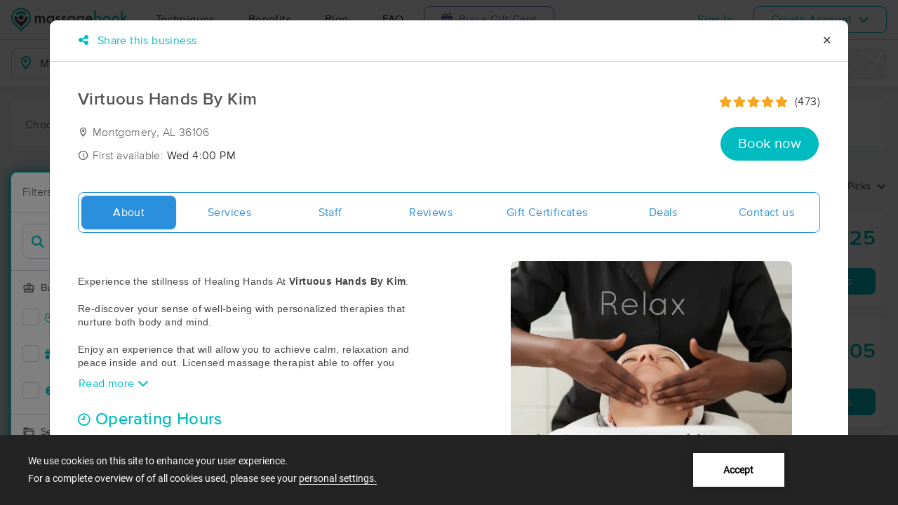

--- FILE ---
content_type: text/html; charset=utf-8
request_url: https://www.massagebook.com/search/AL/Montgomery/massage-therapy/virtuoushands/
body_size: 71133
content:
<!doctype html>
<html data-n-head-ssr lang="en" data-n-head="%7B%22lang%22:%7B%22ssr%22:%22en%22%7D%7D">
  <head >
    <meta data-n-head="ssr" charset="utf-8"><meta data-n-head="ssr" name="viewport" content="width=device-width, initial-scale=1"><meta data-n-head="ssr" name="Copyright" content="Copyright (c) 2013-2026 2Book, Inc."><meta data-n-head="ssr" name="author" content="MassageBook"><meta data-n-head="ssr" data-hid="charset" charset="utf-8"><meta data-n-head="ssr" data-hid="mobile-web-app-capable" name="mobile-web-app-capable" content="yes"><meta data-n-head="ssr" data-hid="apple-mobile-web-app-title" name="apple-mobile-web-app-title" content="MassageBook"><meta data-n-head="ssr" data-hid="og:type" name="og:type" property="og:type" content="website"><meta data-n-head="ssr" data-hid="og:title" name="og:title" property="og:title" content="MassageBook"><meta data-n-head="ssr" data-hid="og:site_name" name="og:site_name" property="og:site_name" content="MassageBook"><meta data-n-head="ssr" data-hid="og:description" name="og:description" property="og:description" content="Find and book highly rated professional massage therapists, reflexologists and bodyworkers near you"><meta data-n-head="ssr" data-hid="description" name="description" content="Virtuous Hands By Kim massage services in Montgomery AL. Too BLESSED to be STRESSED."><meta data-n-head="ssr" data-hid="twitter:image" name="twitter:image" content="https://images.massagebook.com/img887446955ef48b35cd2.48871186"><meta data-n-head="ssr" data-hid="og:image" property="og:image" content="https://images.massagebook.com/img887446955ef48b35cd2.48871186"><title>Book a massage with Virtuous Hands By Kim | Montgomery AL 36106</title><link data-n-head="ssr" rel="icon" type="image/svg+xml" href="/pu/favicon.svg"><link data-n-head="ssr" rel="shortcut icon" type="image/svg+xml" href="/pu/favicon.svg"><link data-n-head="ssr" data-hid="shortcut-icon" rel="shortcut icon" href="/pu/icon/android-icon-192x192-massagebook.png"><link data-n-head="ssr" data-hid="apple-touch-icon" rel="apple-touch-icon" href="/pu/icon/favicon-16x16-massagebook.png" sizes="16x16"><link data-n-head="ssr" rel="manifest" href="/_nuxt/manifest.02c7e5d7.json" data-hid="manifest"><link data-n-head="ssr" rel="canonical" href="https://www.massagebook.com/search/AL/Montgomery/massage-therapy/virtuoushands/"><link data-n-head="ssr" rel="canonical" href="https://www.massagebook.com/search/AL/Montgomery/massage-therapy/virtuoushands/"><script data-n-head="ssr" data-hid="newrelic" type="text/javascript"></script><script data-n-head="ssr" src="https://ws.sharethis.com/button/buttons.js?publisher=10cdefbb-56c7-4542-9023-2e7775917cf2&amp;_=1614261654247" defer></script><script data-n-head="ssr" vmid="google-maps-api" data-hid="google-maps-api" src="https://maps.googleapis.com/maps/api/js?key=AIzaSyBYak6rZIehR-WrEhXdYbJwgZa1cXC802A&amp;libraries=places&amp;language=en" async onload="this.__vm_l=1"></script><script data-n-head="ssr" data-hid="gtm-script">if(!window._gtm_init){window._gtm_init=1;(function(w,n,d,m,e,p){w[d]=(w[d]==1||n[d]=='yes'||n[d]==1||n[m]==1||(w[e]&&w[e][p]&&w[e][p]()))?1:0})(window,navigator,'doNotTrack','msDoNotTrack','external','msTrackingProtectionEnabled');(function(w,d,s,l,x,y){w[x]={};w._gtm_inject=function(i){if(w.doNotTrack||w[x][i])return;w[x][i]=1;w[l]=w[l]||[];w[l].push({'gtm.start':new Date().getTime(),event:'gtm.js'});var f=d.getElementsByTagName(s)[0],j=d.createElement(s);j.async=true;j.src='https://www.googletagmanager.com/gtm.js?id='+i;f.parentNode.insertBefore(j,f);};w[y]('GTM-K8VKDB')})(window,document,'script','dataLayer','_gtm_ids','_gtm_inject')}</script><script data-n-head="ssr" vmid="secureprivacy" src="https://app.secureprivacy.ai/script/626a237839318bab50346b0c.js"></script><script data-n-head="ssr" data-hid="breadcrumb" type="application/ld+json">{"@context":"https://schema.org","@type":"BreadcrumbList","itemListElement":[{"@type":"ListItem","position":1,"item":{"@id":"https://www.massagebook.com","name":"MassageBook"}},{"@type":"ListItem","position":2,"item":{"@id":"https://www.massagebook.com/search/AL/Montgomery/massage-therapy","name":"AL Montgomery Massage Therapy"}},{"@type":"ListItem","position":3,"item":{"@id":"https://www.massagebook.com/search/AL/Montgomery/massage-therapy/virtuoushands","name":"Virtuous Hands By Kim"}}]}</script><script data-n-head="ssr" data-hid="structure-data" type="application/ld+json">{"@context":"https://www.schema.org","@type":"DaySpa","name":"Virtuous Hands By Kim","url":"https://www.massagebook.com/search/AL/Montgomery/massage-therapy/virtuoushands","address":{"@type":"PostalAddress","addressLocality":"Montgomery","addressRegion":"AL","postalCode":"36106"},"image":"https://images.massagebook.com/img887446955ef48b35cd2.48871186","contactPoint":{"@type":"ContactPoint","telephone":"(334) 625-0557"},"aggregateRating":{"@type":"AggregateRating","ratingValue":4.97,"reviewCount":473}}</script><link rel="preload" href="/_nuxt/e5a9037.js" as="script"><link rel="preload" href="/_nuxt/863564e.js" as="script"><link rel="preload" href="/_nuxt/css/e22f7b6.css" as="style"><link rel="preload" href="/_nuxt/4f0319a.js" as="script"><link rel="preload" href="/_nuxt/css/5ea53b6.css" as="style"><link rel="preload" href="/_nuxt/1116570.js" as="script"><link rel="stylesheet" href="/_nuxt/css/e22f7b6.css"><link rel="stylesheet" href="/_nuxt/css/5ea53b6.css">
  </head>
  <body >
    <noscript data-n-head="ssr" data-hid="gtm-noscript" data-pbody="true"><iframe src="https://www.googletagmanager.com/ns.html?id=GTM-K8VKDB&" height="0" width="0" style="display:none;visibility:hidden" title="gtm"></iframe></noscript><div data-server-rendered="true" id="__nuxt"><!----><div id="__layout"><div id="app-layout" data-v-312c29fe><div class="app-container" data-v-312c29fe><div class="h-100" data-v-312c29fe><div class="d-flex flex-column h-100" data-v-083632fc><div class="d-flex flex-column flex-lg-row align-items-stretch justify-content-between border-bottom" data-v-b91477d0 data-v-083632fc><div class="d-flex flex-column flex-lg-row align-items-stretch" data-v-b91477d0><div class="d-flex align-items-stretch align-items-lg-center justify-content-between position-relative py-2 py-lg-0" data-v-b91477d0><div class="d-flex d-lg-none align-items-center justify-content-center px-1" data-v-b91477d0><div class="dropdown b-dropdown home-dropdown btn-group" data-v-5c4b49fc data-v-b91477d0><!----><button aria-haspopup="menu" aria-expanded="false" type="button" class="btn dropdown-toggle btn-clear dropdown-toggle-no-caret"><div aria-controls="navigation" aria-expanded="false" aria-label="Toggle Home Navigation Menu" class="hamburger hamburger--squeeze" data-v-50ef1ab5 data-v-b91477d0><span class="hamburger-box" data-v-50ef1ab5><span class="hamburger-inner" data-v-50ef1ab5></span></span></div></button><ul role="menu" tabindex="-1" class="dropdown-menu">  <div class="list-unstyled m-0 py-2 bg-white border rounded shadow overflow-hidden" data-v-b91477d0><a href="https://www.massagebook.com/massage-therapy/" class="dropdown-item">Techniques</a> <a href="https://www.massagebook.com/massage-therapy/benefits-of-massage/" class="dropdown-item">Benefits</a> <a href="https://www.massagebook.com/massage-therapy/blog/" class="dropdown-item">Blog</a> <a href="https://www.massagebook.com/massage-therapy/faq/what-is-massagebook/" class="dropdown-item">FAQ</a> <a href="https://www.massagebook.com/massagebook-gift-cards/redeem-info/" class="dropdown-item text-nowrap text-purple"><i aria-hidden="true" class="fa fa-gift mr-1"></i> Buy a Gift Card
        </a> <hr> <div class="loading-container d-flex align-items-center flex-column dropdown-item" data-v-b91477d0><span class="p-1 loading__icon"><svg xmlns="http://www.w3.org/2000/svg" width="24" viewBox="0 0 170 206" ariaLabelledby="Loading-Icon" role="presentation" class="loading-icon loading-icon--primary" data-v-bec9f6a6><title id="Loading-Icon" lang="en">Loading-Icon</title> <g fill="currentColor"><path d="M144.3,25.7c33,33,33,86.5,0,119.6c-17,17-49.5,40.2-59.8,59.8c-10.2-19.5-43.7-43.7-59.8-59.8
                c-33-33-33-86.5,0-119.6C57.8-7.3,111.3-7.3,144.3,25.7z M84.5,185.8c6.5-15,35.2-35.2,50.2-50.2c27.7-27.7,27.7-72.6,0-100.3
                s-72.6-27.7-100.3,0C6.7,63.1,6.7,108,34.4,135.7C47.1,148.4,78.7,170.6,84.5,185.8z" class="variant-color" data-v-bec9f6a6></path> <path d="M142.1,84.9c0,0.2,0,0.3,0,0.5c0,0.1,0,0.2,0,0.3c-0.1,14.6-5.7,29.2-16.9,40.4
                c-12.1,12.1-34.9,26.4-40.7,40.7c-5.8-14.3-30.4-30.4-40.7-40.7C32.7,114.9,27.1,100.4,27,85.8c0-0.2,0-0.3,0-0.5c0-0.1,0-0.3,0-0.4
                c0.1-2.9,1.3-5.7,3.5-7.8c4.7-4.7,12.3-4.7,16.9,0c2.2,2.2,3.3,5,3.5,7.8c-0.2,8.8,3.1,17.6,9.8,24.4c13.1,13.1,34.4,13.1,47.5,0
                c6.5-6.5,9.8-15.1,9.8-23.6c0-0.1,0-0.2,0-0.4c0-0.1,0-0.3,0-0.4c0.1-2.9,1.3-5.7,3.5-7.8c4.7-4.7,12.3-4.7,16.9,0
                C140.8,79.3,141.9,82.1,142.1,84.9z" class="black" data-v-bec9f6a6></path> <path d="M69.7,70.6c8.2-8.2,21.5-8.2,29.8,0c8.2,8.2,8.2,21.5,0,29.8c-8.2,8.2-21.5,8.2-29.8,0S61.4,78.9,69.7,70.6z" class="black" data-v-bec9f6a6></path> <path d="M124.3,43.9C101.7,22.3,66,22.7,43.8,44.8c-4.7,4.7-4.7,12.3,0,16.9c4.7,4.7,12.3,4.7,16.9,0
                c0.1-0.1,0.2-0.2,0.3-0.3c13.2-12.9,34.2-12.8,47.3,0.3l0.1,0.1l0.1-0.1c4.7,4.6,12.2,4.6,16.9,0c4.7-4.7,4.7-12.2,0-16.9
                C125.1,44.5,124.7,44.2,124.3,43.9z" class="black" data-v-bec9f6a6></path> <path d="M62.6,32.3c-6.8,2.8-13.2,7-18.8,12.5c-2.3,2.3-3.5,5.4-3.5,8.5v0c0,3.1,1.2,6.1,3.5,8.4
		        c4.7,4.7,12.3,4.7,16.9,0c0.1-0.1,0.2-0.2,0.3-0.3c0.5-0.5,1-1,1.6-1.4V32.3z" class="variant-color animate-25" data-v-bec9f6a6></path> <path d="M84.3,28C69.7,28,55,33.6,43.8,44.8c-2.3,2.3-3.5,5.4-3.5,8.5v0c0,3.1,1.2,6.1,3.5,8.4
		        c4.7,4.7,12.3,4.7,16.9,0c0.1-0.1,0.2-0.2,0.3-0.3c6.5-6.4,14.9-9.6,23.3-9.6V28z" class="variant-color animate-50" data-v-bec9f6a6></path> <path d="M106.9,32.5c-21-8.8-46-4.7-63.1,12.3c-2.3,2.3-3.5,5.4-3.5,8.5v0c0,3.1,1.2,6.1,3.5,8.4
		        c4.7,4.7,12.3,4.7,16.9,0c0.1-0.1,0.2-0.2,0.3-0.3c12.8-12.5,32.8-12.8,45.9-1V32.5z" class="variant-color animate-75" data-v-bec9f6a6></path> <path d="M124.3,43.9C101.7,22.3,66,22.7,43.8,44.8c-4.7,4.7-4.7,12.3,0,16.9c4.7,4.7,12.3,4.7,16.9,0
                c0.1-0.1,0.2-0.2,0.3-0.3c13.2-12.9,34.2-12.8,47.3,0.3l0.1,0.1l0.1-0.1c4.7,4.6,12.2,4.6,16.9,0c4.7-4.7,4.7-12.2,0-16.9
                C125.1,44.5,124.7,44.2,124.3,43.9z" class="variant-color animate-100" data-v-bec9f6a6></path></g></svg></span> <!----></div></div></ul></div></div> <a href="/" class="brand-logo mx-lg-3 py-2 custom--position router-link-active" data-v-b91477d0><svg xmlns="http://www.w3.org/2000/svg" height="34" viewBox="0 0 1000 205" ariaLabelledby="Massage Therapy &amp; Online Booking - MassageBook" role="presentation" data-v-b91477d0><title id="Massage-Therapy &amp; Online Booking - MassageBook" lang="en">Massage Therapy &amp; Online Booking - MassageBook</title> <g fill="currentColor"><g id="MbLogo"><g id="Text"><path id="Fill-1" d="M203.58,71.18h14.61V77a30.86,30.86,0,0,1,7.21-6,17.51,17.51,0,0,1,8-1.62q10.71,0,17,9.35A22,22,0,0,1,269,69.43q21.36,0,21.36,25.91v39.1H275.67V99.3q0-9.09-2.21-12.85T266,82.61q-6,0-8.8,4.55t-2.76,14.61v32.67H239.75V99.5q0-16.89-9.74-16.89-6.16,0-9,4.62t-2.83,14.54v32.67H203.58Z" fill="#4A4C51"></path> <path id="Fill-3" d="M318.07,102.62q0,9.09,4.87,14.8a16,16,0,0,0,12.6,5.78,16.78,16.78,0,0,0,13.12-5.58q5-5.79,5-14.68t-5-14.67a16.52,16.52,0,0,0-13-5.66,16.17,16.17,0,0,0-12.6,5.72A21.07,21.07,0,0,0,318.07,102.62Zm34.68-31.43h14.68v63.25H352.75v-6.63q-9,8.44-19.42,8.45a27.93,27.93,0,0,1-21.68-9.49q-8.52-9.67-8.51-24.15,0-14.24,8.51-23.71A27.42,27.42,0,0,1,333,69.43q11,0,19.8,9.09Z" fill="#4A4C51"></path> <path id="Fill-5" d="M420,82l-12.08,6.42q-2.86-5.83-7.08-5.84a4.85,4.85,0,0,0-3.44,1.33,4.46,4.46,0,0,0-1.43,3.41q0,3.64,8.44,7.21,11.63,5,15.65,9.22t4,11.36a19.92,19.92,0,0,1-6.75,15.33,23,23,0,0,1-15.85,5.85q-15.91,0-22.53-15.52L391.39,115a27.44,27.44,0,0,0,4,5.79,9,9,0,0,0,6.36,2.46q7.41,0,7.4-6.75,0-3.9-5.71-7.28c-1.47-.73-3-1.45-4.42-2.14s-3-1.4-4.48-2.14q-6.36-3.12-9-6.24a15.32,15.32,0,0,1-3.31-10.19,18,18,0,0,1,5.65-13.64,19.83,19.83,0,0,1,14-5.39Q414.05,69.43,420,82" fill="#4A4C51"></path> <path id="Fill-7" d="M471.27,82l-12.08,6.42q-2.85-5.83-7.07-5.84a4.88,4.88,0,0,0-3.45,1.33,4.45,4.45,0,0,0-1.42,3.41q0,3.64,8.44,7.21,11.63,5,15.65,9.22t4,11.36a19.92,19.92,0,0,1-6.75,15.33,23,23,0,0,1-15.84,5.85q-15.91,0-22.54-15.52L442.7,115a27.14,27.14,0,0,0,4,5.79A9.07,9.07,0,0,0,453,123.2q7.39,0,7.4-6.75,0-3.9-5.72-7.28c-1.47-.73-2.94-1.45-4.41-2.14s-3-1.4-4.48-2.14c-4.25-2.08-7.23-4.16-9-6.24a15.38,15.38,0,0,1-3.31-10.19,18.08,18.08,0,0,1,5.65-13.64,19.85,19.85,0,0,1,14-5.39q12.15,0,18,12.54" fill="#4A4C51"></path> <path id="Fill-9" d="M497.77,102.62q0,9.09,4.87,14.8a16,16,0,0,0,12.6,5.78,16.78,16.78,0,0,0,13.12-5.58q5-5.79,5-14.68t-5-14.67a16.52,16.52,0,0,0-13-5.66,16.17,16.17,0,0,0-12.6,5.72A21.07,21.07,0,0,0,497.77,102.62Zm34.68-31.43h14.68v63.25H532.45v-6.63q-9,8.44-19.42,8.45a28,28,0,0,1-21.69-9.49q-8.5-9.67-8.5-24.15,0-14.24,8.5-23.71a27.42,27.42,0,0,1,21.3-9.48q11,0,19.81,9.09Z" fill="#4A4C51"></path> <path id="Fill-11" d="M610.06,102.94q0-9.22-4.94-14.74a16.3,16.3,0,0,0-12.79-5.65,15.74,15.74,0,0,0-13.12,6.17q-4.35,5.52-4.35,14.29t4.35,14.15q4.74,6,13.12,6a16.05,16.05,0,0,0,13.25-6.1Q610.05,111.58,610.06,102.94Zm14,30c0,3-.09,5.62-.29,7.89a52.66,52.66,0,0,1-.81,6,26.75,26.75,0,0,1-6.1,12.27Q608.3,169,593.3,169q-12.66,0-20.84-6.82-8.44-7-9.75-19.42h14.68a16.7,16.7,0,0,0,2.79,7.21q4.55,5.91,13.25,5.91,16.05,0,16-19.68v-8.83q-8.7,8.89-20.06,8.9-12.93,0-21.17-9.36t-8.32-23.7q0-13.83,7.73-23.51,8.31-10.26,22-10.26a25.49,25.49,0,0,1,19.87,8.9V71.19h14.61Z" fill="#4A4C51"></path> <path id="Fill-13" d="M682.47,94.3q-3.06-11.68-14.74-11.69a15.15,15.15,0,0,0-5,.82,14.48,14.48,0,0,0-4.26,2.33,15,15,0,0,0-3.28,3.67,17,17,0,0,0-2.07,4.87Zm15,12H652.14q.58,7.8,5.07,12.41a15.41,15.41,0,0,0,11.49,4.54,14.9,14.9,0,0,0,9-2.6q3.51-2.59,8-9.61l12.33,6.89a48.34,48.34,0,0,1-6,8.34,32.25,32.25,0,0,1-6.81,5.72,27.78,27.78,0,0,1-7.86,3.28,38.45,38.45,0,0,1-9.16,1q-14.16,0-22.73-9.1t-8.57-24.28q0-15,8.31-24.29t22.21-9.16q14,0,22.08,8.9t8,24.48Z" fill="#4A4C51"></path> <path id="Fill-15" d="M760.14,103.27q0-9.1-4.94-14.81a15.8,15.8,0,0,0-12.53-5.85,16.83,16.83,0,0,0-13.12,5.65q-5,5.59-5,14.55,0,9.22,4.94,14.74a16.4,16.4,0,0,0,13,5.65,16.08,16.08,0,0,0,12.59-5.65A20.73,20.73,0,0,0,760.14,103.27ZM725.4,24.75V78.52q8.76-9.09,19.87-9.09A27.32,27.32,0,0,1,766.57,79q8.5,9.48,8.51,23.64,0,14.61-8.58,24.15A27.6,27.6,0,0,1,745,136.26q-11,0-19.61-8.45v6.63H710.78V24.75Z" fill="#00BCC0"></path> <path id="Fill-17" d="M799.82,102.62q0,9.48,5.07,15t13.7,5.58q8.56,0,13.7-5.52t5.13-14.74q0-9.22-5.13-14.74t-13.7-5.59A17.67,17.67,0,0,0,805,88.2q-5.21,5.58-5.2,14.42m-14.93-.26A31.42,31.42,0,0,1,794.69,79a34.6,34.6,0,0,1,47.93.07,32.21,32.21,0,0,1,9.74,23.77,32,32,0,0,1-9.81,23.83,33.52,33.52,0,0,1-24.22,9.55,32.11,32.11,0,0,1-23.83-9.75q-9.62-9.6-9.61-24.15" fill="#00BCC0"></path> <path id="Fill-19" d="M877.1,102.62q0,9.48,5.07,15t13.7,5.58q8.58,0,13.7-5.52t5.13-14.74q0-9.22-5.13-14.74t-13.7-5.59A17.69,17.69,0,0,0,882.3,88.2q-5.2,5.58-5.2,14.42m-14.93-.26A31.46,31.46,0,0,1,872,79a34.6,34.6,0,0,1,47.93.07,32.21,32.21,0,0,1,9.74,23.77,32,32,0,0,1-9.81,23.83,33.52,33.52,0,0,1-24.22,9.55,32.13,32.13,0,0,1-23.83-9.75q-9.62-9.6-9.61-24.15" fill="#00BCC0"></path> <polygon id="Fill-21" points="957.05 23.77 957.05 90.66 977.63 70.2 997.25 70.2 969.77 96.76 999.26 133.45 980.3 133.45 959.38 106.76 957.05 109.1 957.05 133.45 942.43 133.45 942.43 23.77 957.05 23.77" fill="#00BCC0"></polygon></g> <g id="Icon"><path id="MbIcon-Background" d="M84.54,185.84c-5.85-15.28-37.42-37.43-50.16-50.17a70.93,70.93,0,1,1,100.32,0C119.73,150.64,91,170.89,84.54,185.84Z" fill="#FFFFFF"></path> <path id="MbIcon-Border" d="M144.33,25.75A84.55,84.55,0,0,0,24.76,145.31c16.06,16.06,49.55,40.29,59.78,59.78,10.24-19.53,42.83-42.82,59.79-59.78A84.55,84.55,0,0,0,144.33,25.75ZM134.7,135.67c-15,15-43.66,35.22-50.16,50.17-5.85-15.28-37.42-37.43-50.16-50.17a70.93,70.93,0,1,1,100.32,0Z" fill="#00BCC0"></path> <path id="MbIcon-Man" d="M142.09,84.93c0,.15,0,.3,0,.45v.3a57.36,57.36,0,0,1-16.85,40.38c-12.14,12.15-34.85,26.4-40.7,40.71-5.85-14.31-30.37-30.37-40.7-40.71A57.33,57.33,0,0,1,27,85.76a3.38,3.38,0,0,1,0-.45,2.38,2.38,0,0,1,0-.38,11.86,11.86,0,0,1,3.48-7.84,12,12,0,0,1,16.93,0,12.15,12.15,0,0,1,3.52,7.84,33.61,33.61,0,1,0,67.21.75v-.37c0-.13,0-.26,0-.38a11.83,11.83,0,0,1,3.48-7.85,12,12,0,0,1,20.45,7.85ZM69.66,70.63a21,21,0,1,1,0,29.76A21.06,21.06,0,0,1,69.66,70.63Z" fill="#4A4C51"></path> <path id="MbIcon-OverMan" d="M124.28,43.88a57.55,57.55,0,0,0-80.44.93A12,12,0,0,0,60.79,61.75l.25-.27a33.61,33.61,0,0,1,47.27.26l.12.12.11-.1a11.95,11.95,0,0,0,16.92-16.87A12.37,12.37,0,0,0,124.28,43.88Z" fill="#00BCC0"></path></g></g></g></svg></a> <div class="d-flex d-lg-none px-4 align-items-center justify-content-center" data-v-b91477d0><div class="loading-container d-flex align-items-center flex-column" data-v-b91477d0><span class="p-1 loading__icon"><svg xmlns="http://www.w3.org/2000/svg" width="24" viewBox="0 0 170 206" ariaLabelledby="Loading-Icon" role="presentation" class="loading-icon loading-icon--primary" data-v-bec9f6a6><title id="Loading-Icon" lang="en">Loading-Icon</title> <g fill="currentColor"><path d="M144.3,25.7c33,33,33,86.5,0,119.6c-17,17-49.5,40.2-59.8,59.8c-10.2-19.5-43.7-43.7-59.8-59.8
                c-33-33-33-86.5,0-119.6C57.8-7.3,111.3-7.3,144.3,25.7z M84.5,185.8c6.5-15,35.2-35.2,50.2-50.2c27.7-27.7,27.7-72.6,0-100.3
                s-72.6-27.7-100.3,0C6.7,63.1,6.7,108,34.4,135.7C47.1,148.4,78.7,170.6,84.5,185.8z" class="variant-color" data-v-bec9f6a6></path> <path d="M142.1,84.9c0,0.2,0,0.3,0,0.5c0,0.1,0,0.2,0,0.3c-0.1,14.6-5.7,29.2-16.9,40.4
                c-12.1,12.1-34.9,26.4-40.7,40.7c-5.8-14.3-30.4-30.4-40.7-40.7C32.7,114.9,27.1,100.4,27,85.8c0-0.2,0-0.3,0-0.5c0-0.1,0-0.3,0-0.4
                c0.1-2.9,1.3-5.7,3.5-7.8c4.7-4.7,12.3-4.7,16.9,0c2.2,2.2,3.3,5,3.5,7.8c-0.2,8.8,3.1,17.6,9.8,24.4c13.1,13.1,34.4,13.1,47.5,0
                c6.5-6.5,9.8-15.1,9.8-23.6c0-0.1,0-0.2,0-0.4c0-0.1,0-0.3,0-0.4c0.1-2.9,1.3-5.7,3.5-7.8c4.7-4.7,12.3-4.7,16.9,0
                C140.8,79.3,141.9,82.1,142.1,84.9z" class="black" data-v-bec9f6a6></path> <path d="M69.7,70.6c8.2-8.2,21.5-8.2,29.8,0c8.2,8.2,8.2,21.5,0,29.8c-8.2,8.2-21.5,8.2-29.8,0S61.4,78.9,69.7,70.6z" class="black" data-v-bec9f6a6></path> <path d="M124.3,43.9C101.7,22.3,66,22.7,43.8,44.8c-4.7,4.7-4.7,12.3,0,16.9c4.7,4.7,12.3,4.7,16.9,0
                c0.1-0.1,0.2-0.2,0.3-0.3c13.2-12.9,34.2-12.8,47.3,0.3l0.1,0.1l0.1-0.1c4.7,4.6,12.2,4.6,16.9,0c4.7-4.7,4.7-12.2,0-16.9
                C125.1,44.5,124.7,44.2,124.3,43.9z" class="black" data-v-bec9f6a6></path> <path d="M62.6,32.3c-6.8,2.8-13.2,7-18.8,12.5c-2.3,2.3-3.5,5.4-3.5,8.5v0c0,3.1,1.2,6.1,3.5,8.4
		        c4.7,4.7,12.3,4.7,16.9,0c0.1-0.1,0.2-0.2,0.3-0.3c0.5-0.5,1-1,1.6-1.4V32.3z" class="variant-color animate-25" data-v-bec9f6a6></path> <path d="M84.3,28C69.7,28,55,33.6,43.8,44.8c-2.3,2.3-3.5,5.4-3.5,8.5v0c0,3.1,1.2,6.1,3.5,8.4
		        c4.7,4.7,12.3,4.7,16.9,0c0.1-0.1,0.2-0.2,0.3-0.3c6.5-6.4,14.9-9.6,23.3-9.6V28z" class="variant-color animate-50" data-v-bec9f6a6></path> <path d="M106.9,32.5c-21-8.8-46-4.7-63.1,12.3c-2.3,2.3-3.5,5.4-3.5,8.5v0c0,3.1,1.2,6.1,3.5,8.4
		        c4.7,4.7,12.3,4.7,16.9,0c0.1-0.1,0.2-0.2,0.3-0.3c12.8-12.5,32.8-12.8,45.9-1V32.5z" class="variant-color animate-75" data-v-bec9f6a6></path> <path d="M124.3,43.9C101.7,22.3,66,22.7,43.8,44.8c-4.7,4.7-4.7,12.3,0,16.9c4.7,4.7,12.3,4.7,16.9,0
                c0.1-0.1,0.2-0.2,0.3-0.3c13.2-12.9,34.2-12.8,47.3,0.3l0.1,0.1l0.1-0.1c4.7,4.6,12.2,4.6,16.9,0c4.7-4.7,4.7-12.2,0-16.9
                C125.1,44.5,124.7,44.2,124.3,43.9z" class="variant-color animate-100" data-v-bec9f6a6></path></g></svg></span> <!----></div></div> <div class="d-none d-lg-flex align-items-center" data-v-b91477d0><a href="https://www.massagebook.com/massage-therapy/" class="dropdown-item px-2 px-xl-4 py-3" data-v-b91477d0>Techniques</a> <a href="https://www.massagebook.com/massage-therapy/benefits-of-massage/" class="dropdown-item px-2 px-xl-4 py-3" data-v-b91477d0>Benefits</a> <a href="https://www.massagebook.com/massage-therapy/blog/" class="dropdown-item px-2 px-xl-4 py-3" data-v-b91477d0>Blog</a> <a href="https://www.massagebook.com/massage-therapy/faq/what-is-massagebook/" class="dropdown-item px-2 px-xl-4 py-3" data-v-b91477d0>FAQ</a> <a href="https://www.massagebook.com/massagebook-gift-cards/redeem-info/" class="list-inline-item btn btn-outline-purple ml-1 px-3 px-xl-4 text-nowrap" data-v-b91477d0><i aria-hidden="true" class="fa fa-gift mr-1" data-v-b91477d0></i> Buy a Gift Card
        </a></div></div></div> <div class="d-none d-lg-flex px-4 align-items-center justify-content-center" data-v-b91477d0><div class="loading-container d-flex align-items-center flex-column" data-v-b91477d0><span class="p-1 loading__icon"><svg xmlns="http://www.w3.org/2000/svg" width="24" viewBox="0 0 170 206" ariaLabelledby="Loading-Icon" role="presentation" class="loading-icon loading-icon--primary" data-v-bec9f6a6><title id="Loading-Icon" lang="en">Loading-Icon</title> <g fill="currentColor"><path d="M144.3,25.7c33,33,33,86.5,0,119.6c-17,17-49.5,40.2-59.8,59.8c-10.2-19.5-43.7-43.7-59.8-59.8
                c-33-33-33-86.5,0-119.6C57.8-7.3,111.3-7.3,144.3,25.7z M84.5,185.8c6.5-15,35.2-35.2,50.2-50.2c27.7-27.7,27.7-72.6,0-100.3
                s-72.6-27.7-100.3,0C6.7,63.1,6.7,108,34.4,135.7C47.1,148.4,78.7,170.6,84.5,185.8z" class="variant-color" data-v-bec9f6a6></path> <path d="M142.1,84.9c0,0.2,0,0.3,0,0.5c0,0.1,0,0.2,0,0.3c-0.1,14.6-5.7,29.2-16.9,40.4
                c-12.1,12.1-34.9,26.4-40.7,40.7c-5.8-14.3-30.4-30.4-40.7-40.7C32.7,114.9,27.1,100.4,27,85.8c0-0.2,0-0.3,0-0.5c0-0.1,0-0.3,0-0.4
                c0.1-2.9,1.3-5.7,3.5-7.8c4.7-4.7,12.3-4.7,16.9,0c2.2,2.2,3.3,5,3.5,7.8c-0.2,8.8,3.1,17.6,9.8,24.4c13.1,13.1,34.4,13.1,47.5,0
                c6.5-6.5,9.8-15.1,9.8-23.6c0-0.1,0-0.2,0-0.4c0-0.1,0-0.3,0-0.4c0.1-2.9,1.3-5.7,3.5-7.8c4.7-4.7,12.3-4.7,16.9,0
                C140.8,79.3,141.9,82.1,142.1,84.9z" class="black" data-v-bec9f6a6></path> <path d="M69.7,70.6c8.2-8.2,21.5-8.2,29.8,0c8.2,8.2,8.2,21.5,0,29.8c-8.2,8.2-21.5,8.2-29.8,0S61.4,78.9,69.7,70.6z" class="black" data-v-bec9f6a6></path> <path d="M124.3,43.9C101.7,22.3,66,22.7,43.8,44.8c-4.7,4.7-4.7,12.3,0,16.9c4.7,4.7,12.3,4.7,16.9,0
                c0.1-0.1,0.2-0.2,0.3-0.3c13.2-12.9,34.2-12.8,47.3,0.3l0.1,0.1l0.1-0.1c4.7,4.6,12.2,4.6,16.9,0c4.7-4.7,4.7-12.2,0-16.9
                C125.1,44.5,124.7,44.2,124.3,43.9z" class="black" data-v-bec9f6a6></path> <path d="M62.6,32.3c-6.8,2.8-13.2,7-18.8,12.5c-2.3,2.3-3.5,5.4-3.5,8.5v0c0,3.1,1.2,6.1,3.5,8.4
		        c4.7,4.7,12.3,4.7,16.9,0c0.1-0.1,0.2-0.2,0.3-0.3c0.5-0.5,1-1,1.6-1.4V32.3z" class="variant-color animate-25" data-v-bec9f6a6></path> <path d="M84.3,28C69.7,28,55,33.6,43.8,44.8c-2.3,2.3-3.5,5.4-3.5,8.5v0c0,3.1,1.2,6.1,3.5,8.4
		        c4.7,4.7,12.3,4.7,16.9,0c0.1-0.1,0.2-0.2,0.3-0.3c6.5-6.4,14.9-9.6,23.3-9.6V28z" class="variant-color animate-50" data-v-bec9f6a6></path> <path d="M106.9,32.5c-21-8.8-46-4.7-63.1,12.3c-2.3,2.3-3.5,5.4-3.5,8.5v0c0,3.1,1.2,6.1,3.5,8.4
		        c4.7,4.7,12.3,4.7,16.9,0c0.1-0.1,0.2-0.2,0.3-0.3c12.8-12.5,32.8-12.8,45.9-1V32.5z" class="variant-color animate-75" data-v-bec9f6a6></path> <path d="M124.3,43.9C101.7,22.3,66,22.7,43.8,44.8c-4.7,4.7-4.7,12.3,0,16.9c4.7,4.7,12.3,4.7,16.9,0
                c0.1-0.1,0.2-0.2,0.3-0.3c13.2-12.9,34.2-12.8,47.3,0.3l0.1,0.1l0.1-0.1c4.7,4.6,12.2,4.6,16.9,0c4.7-4.7,4.7-12.2,0-16.9
                C125.1,44.5,124.7,44.2,124.3,43.9z" class="variant-color animate-100" data-v-bec9f6a6></path></g></svg></span> <!----></div></div></div> <div class="d-flex d-md-none bg-purple align-items-center justify-content-between text-white py-2 px-3 w-100" data-v-083632fc data-v-083632fc><div class="d-flex align-items-center"><i aria-hidden="true" class="fa fa-gift fs-130rem mr-2"></i>
        MassageBook Gift Cards

        <a href="https://www.massagebook.com/massagebook-gift-cards/redeem-info/" class="list-inline-item btn btn-purple fs-90rem ml-2 text-nowrap border border-white">
            Learn more
        </a></div> <span class="fs-190rem cursor-pointer line-height-0">
        ×
    </span></div> <div class="d-flex flex-column-reverse flex-md-row px-md-2 py-md-1 align-items-stretch align-items-md-center border-bottom" data-v-6aaeaff0 data-v-083632fc><div class="p-2" data-v-6aaeaff0><div role="group" class="input-group d-flex align-items-center flex-nowrap" data-v-45656463 data-v-6aaeaff0><!----><div class="d-flex align-items-center justify-content-center p-2" data-v-45656463><i aria-hidden="true" class="mdi mdi-map-marker-outline text-primary fs-150rem line-height-1" data-v-45656463></i></div> <div class="pr-2 flex-grow-1" data-v-04e60190 data-v-45656463><div class="autocomplete-container mb-element--default" data-v-e7d7d11c data-v-04e60190><input name="location-autocomplete" type="text" placeholder="Location" autocomplete="off" role="combobox" aria-autocomplete="list" aria-expanded="false" value="Montgomery, AL" class="form-control form-control-lg" data-v-59a0d22e data-v-e7d7d11c> <ul role="listbox" class="dropdown-menu" data-v-e7d7d11c></ul></div> <div data-v-04e60190></div></div>  <!----></div></div> <div class="d-flex flex-grow-1" data-v-6aaeaff0><div class="button-container toggle-button w-100 m-md-2" data-v-1445d40a data-v-6aaeaff0><button class="btn text-nowrap d-inline-flex align-items-center justify-content-center btn-white shadow-sm" data-v-97c56edc data-v-1445d40a><img src="[data-uri]" alt="home-icon" class="mr-1" data-v-97c56edc data-v-6aaeaff0> <span data-v-97c56edc data-v-6aaeaff0>Business Locations</span></button><button class="btn text-nowrap d-inline-flex align-items-center justify-content-center btn-transparent shadow-none" data-v-97c56edc data-v-1445d40a><img src="/_nuxt/img/1cf6f0d.svg" alt="car-icon" class="mr-1" data-v-97c56edc data-v-6aaeaff0> <span data-v-97c56edc data-v-6aaeaff0>Travel to me</span></button></div></div> <div class="d-none d-md-block h-100 p-2" data-v-6aaeaff0><div class="view-btn-container rounded view-btn-container--map" data-v-6aaeaff0><button data-test="view-map-btn" class="btn btn-sm btn-blue text-nowrap d-inline-flex align-items-center justify-content-center" data-v-6aaeaff0><i aria-hidden="true" class="fa-light fa-map mr-2" data-v-6aaeaff0></i>
                View map
            </button></div></div></div> <div state="AL" city="Montgomery" businessSlug="virtuoushands" data-fetch-key="BusinessesLayout:0" class="flex-fill" data-v-083632fc data-v-083632fc><div class="bg-light" data-v-84fe4f22><div class="container-fluid container-xl p-3" data-v-84fe4f22><div class="rounded bg-white shadow-sm"><div class="d-flex flex-column flex-lg-row align-items-lg-center px-2 px-lg-3 py-1 py-lg-3"><div class="mr-5 py-2 px-1 d-none d-lg-block">Choose preferred date or time:</div> <div class="d-lg-none d-flex flex-row p-2 justify-content-between align-items-center cursor-pointer"><div class="d-flex flex-row"><i aria-hidden="true" class="mdi mdi-calendar-blank mr-2 pr-1 text-primary"></i> <div class="font-weight-400 text-nowrap">
                    Filter: <span class="font-weight-600 text-primary">All</span></div></div> <i aria-hidden="true" class="mdi fs-120em mdi-chevron-down"></i></div> <div class="d-none d-lg-block"><div class="d-flex flex-row row-view" data-v-6858ed2e><div class="p-2 d-flex" data-v-6858ed2e><label disabled="disabled" checked="checked" tabindex="-1" class="m-0 filter-checkbox radio-vue radio-vue--small radio-vue__color--primary" data-v-7b573905 data-v-6858ed2e><input name="availability" disabled="disabled" type="radio" value="" checked="checked" class="radio-input no-uniform" data-v-7b573905> <span class="radio-circle" data-v-7b573905><span class="radio-circle__outer" data-v-7b573905></span> <span class="radio-circle__inner" data-v-7b573905></span></span> <span class="radio-label" data-v-7b573905><span class="fs-90rem fs-xl-100rem filter-label" data-v-7b573905 data-v-6858ed2e>All</span></span></label></div><div class="p-2 d-flex" data-v-6858ed2e><label disabled="disabled" tabindex="-1" class="m-0 filter-checkbox radio-vue radio-vue--small radio-vue__color--primary" data-v-7b573905 data-v-6858ed2e><input name="availability" disabled="disabled" type="radio" value="today" class="radio-input no-uniform" data-v-7b573905> <span class="radio-circle" data-v-7b573905><span class="radio-circle__outer" data-v-7b573905></span> <span class="radio-circle__inner" data-v-7b573905></span></span> <span class="radio-label" data-v-7b573905><span class="fs-90rem fs-xl-100rem filter-label" data-v-7b573905 data-v-6858ed2e>Available today</span></span></label></div><div class="p-2 d-flex" data-v-6858ed2e><label disabled="disabled" tabindex="-1" class="m-0 filter-checkbox radio-vue radio-vue--small radio-vue__color--primary" data-v-7b573905 data-v-6858ed2e><input name="availability" disabled="disabled" type="radio" value="two_days" class="radio-input no-uniform" data-v-7b573905> <span class="radio-circle" data-v-7b573905><span class="radio-circle__outer" data-v-7b573905></span> <span class="radio-circle__inner" data-v-7b573905></span></span> <span class="radio-label" data-v-7b573905><span class="fs-90rem fs-xl-100rem filter-label" data-v-7b573905 data-v-6858ed2e>Available within 48h</span></span></label></div><div class="p-2 d-flex" data-v-6858ed2e><label disabled="disabled" tabindex="-1" class="m-0 filter-checkbox radio-vue radio-vue--small radio-vue__color--primary" data-v-7b573905 data-v-6858ed2e><input name="availability" disabled="disabled" type="radio" value="custom" class="radio-input no-uniform" data-v-7b573905> <span class="radio-circle" data-v-7b573905><span class="radio-circle__outer" data-v-7b573905></span> <span class="radio-circle__inner" data-v-7b573905></span></span> <span class="radio-label" data-v-7b573905><span class="fs-90rem fs-xl-100rem filter-label" data-v-7b573905 data-v-6858ed2e>Select date and time range</span></span></label></div> <!----></div></div> <!----></div> <!----></div></div> <div class="d-md-none" data-v-84fe4f22><div><div class="d-none d-md-block"><div class="position-relative rounded" data-v-7d77654e><div class="rounded bg-white shadow-sm" data-v-7d77654e><div class="p-3" data-v-7d77654e>Filters</div> <div class="divider" data-v-b90cebf6><span class="divider--left" data-v-b90cebf6></span> <!----> <span class="divider--right" data-v-b90cebf6></span></div> <div class="p-2" data-v-7d77654e><div class="p-2" data-v-7d77654e><div class="d-inline-flex align-items-center rounded border w-100 px-2 bg-white search-wrapper" data-v-02747dfa><i aria-hidden="true" class="fa fa-search text-primary px-1 mr-1 fs-110rem" data-v-02747dfa></i> <input name="search-by-name" type="text" placeholder="Search by business name" value="" class="fs-90rem fs-xl-100rem border-0 shadow-none p-0 form-control" data-v-59a0d22e data-v-02747dfa></div></div></div> <div class="divider" data-v-b90cebf6><span class="divider--left" data-v-b90cebf6></span> <!----> <span class="divider--right" data-v-b90cebf6></span></div> <div class="p-2" data-v-7d77654e><div data-v-5ba43275><div data-v-5ba43275><div class="d-flex align-items-center cursor-pointer m-0 p-2 line-height-1 font-weight-500" data-v-5ba43275><span class="fs-110rem icon-container text-center mr-2" data-v-5ba43275><i aria-hidden="true" class="mdi mdi-briefcase-variant-outline" data-v-5ba43275></i></span> <span class="flex-fill fs-90rem" data-v-5ba43275>Business Offering</span> <span class="fs-120em icon-container" data-v-5ba43275><i aria-hidden="true" class="mdi mdi-chevron-up" data-v-5ba43275></i></span></div> <div data-v-5ba43275 data-v-5ba43275><div class="py-1" data-v-5ba43275> <div data-v-0540dce8><div class="filter-dropdown__header d-flex align-items-baseline justify-content-between w-100 p-2" data-v-0540dce8><label tabindex="0" class="mb-checkbox mb-checkbox--outline-dark" data-v-1cd158b1 data-v-0540dce8><span class="mb-checkbox--indicator mr-0" data-v-1cd158b1></span> <span class="mb-checkbox--title" data-v-1cd158b1></span></label> <div class="d-flex flex-fill align-items-baseline" data-v-0540dce8><div class="title flex-fill ml-2 mr-1 fs-90rem fs-xl-100rem" data-v-0540dce8><span class="d-flex align-items-center" data-v-0540dce8><i aria-hidden="true" class="fa-regular fa-clock-nine text-primary fa-sm" data-v-0540dce8></i> <span class="title flex-fill ml-2" data-v-0540dce8>Accepts New Clients</span></span></div> <div class="d-flex align-items-center line-height-1" data-v-0540dce8><div class="text-888 fs-90rem count-label ml-1" data-v-0540dce8>5</div> <!----></div></div></div> <!----></div><div data-v-0540dce8><div class="filter-dropdown__header d-flex align-items-baseline justify-content-between w-100 p-2" data-v-0540dce8><label tabindex="0" class="mb-checkbox mb-checkbox--outline-dark" data-v-1cd158b1 data-v-0540dce8><span class="mb-checkbox--indicator mr-0" data-v-1cd158b1></span> <span class="mb-checkbox--title" data-v-1cd158b1></span></label> <div class="d-flex flex-fill align-items-baseline" data-v-0540dce8><div class="title flex-fill ml-2 mr-1 fs-90rem fs-xl-100rem" data-v-0540dce8><span class="d-flex align-items-center" data-v-0540dce8><i aria-hidden="true" class="fa fa-gift text-primary fa-sm" data-v-0540dce8></i> <span class="title flex-fill ml-2" data-v-0540dce8>Accepts MassageBook Gift Cards</span></span></div> <div class="d-flex align-items-center line-height-1" data-v-0540dce8><div class="text-888 fs-90rem count-label ml-1" data-v-0540dce8>1</div> <!----></div></div></div> <!----></div><div data-v-0540dce8><div class="filter-dropdown__header d-flex align-items-baseline justify-content-between w-100 p-2" data-v-0540dce8><label tabindex="0" class="mb-checkbox mb-checkbox--outline-dark" data-v-1cd158b1 data-v-0540dce8><span class="mb-checkbox--indicator mr-0" data-v-1cd158b1></span> <span class="mb-checkbox--title" data-v-1cd158b1></span></label> <div class="d-flex flex-fill align-items-baseline" data-v-0540dce8><div class="title flex-fill ml-2 mr-1 fs-90rem fs-xl-100rem" data-v-0540dce8><span class="d-flex align-items-center" data-v-0540dce8><i aria-hidden="true" class="mdi mdi-sale text-primary" data-v-0540dce8></i> <span class="title flex-fill ml-2" data-v-0540dce8>Deals Available</span></span></div> <div class="d-flex align-items-center line-height-1" data-v-0540dce8><div class="text-888 fs-90rem count-label ml-1" data-v-0540dce8>4</div> <!----></div></div></div> <!----></div></div></div></div></div></div> <div class="divider" data-v-b90cebf6><span class="divider--left" data-v-b90cebf6></span> <!----> <span class="divider--right" data-v-b90cebf6></span></div> <div class="p-2" data-v-7d77654e><div data-v-5ba43275><div data-v-5ba43275><div class="d-flex align-items-center cursor-pointer m-0 p-2 line-height-1 font-weight-500" data-v-5ba43275><span class="fs-110rem icon-container text-center mr-2" data-v-5ba43275><i aria-hidden="true" class="mdi mdi-folder-open-outline" data-v-5ba43275></i></span> <span class="flex-fill fs-90rem" data-v-5ba43275>Services Offered</span> <span class="fs-120em icon-container" data-v-5ba43275><i aria-hidden="true" class="mdi mdi-chevron-up" data-v-5ba43275></i></span></div> <div data-v-5ba43275 data-v-5ba43275><div class="py-1" data-v-5ba43275> <div class="mx-2 pt-2 pb-3"><input name="search_by_category_name" type="text" placeholder="Search..." value="" class="form-control" data-v-59a0d22e></div> <div><div class="divider px-2 py-1" data-v-b90cebf6><span class="divider--left" data-v-b90cebf6></span> <!----> <span class="divider--right" data-v-b90cebf6></span></div> <div class="filter-list"><div><!----> <div data-v-0540dce8><div class="filter-dropdown__header d-flex align-items-baseline justify-content-between w-100 p-2" data-v-0540dce8><label tabindex="0" class="mb-checkbox mb-checkbox--outline-dark" data-v-1cd158b1 data-v-0540dce8><span class="mb-checkbox--indicator mr-0" data-v-1cd158b1></span> <span class="mb-checkbox--title" data-v-1cd158b1></span></label> <div class="d-flex flex-fill align-items-baseline" data-v-0540dce8><div class="title flex-fill ml-2 mr-1 fs-90rem fs-xl-100rem" data-v-0540dce8><div class="font-weight-600" data-v-0540dce8>Bodywork</div> <div class="text-888 fs-85em" data-v-0540dce8>
                    21 Techniques
                </div></div> <div class="d-flex align-items-center line-height-1" data-v-0540dce8><div class="text-888 fs-90rem count-label ml-1" data-v-0540dce8>12</div> <div class="icon-container" data-v-0540dce8><span class="fs-120em pl-1" data-v-0540dce8><i aria-hidden="true" class="mdi align-middle mdi-chevron-down" data-v-0540dce8></i></span></div></div></div></div> <!----></div></div><div><div class="divider px-2 py-1" data-v-b90cebf6><span class="divider--left" data-v-b90cebf6></span> <!----> <span class="divider--right" data-v-b90cebf6></span></div> <div data-v-0540dce8><div class="filter-dropdown__header d-flex align-items-baseline justify-content-between w-100 p-2" data-v-0540dce8><label tabindex="0" class="mb-checkbox mb-checkbox--outline-dark" data-v-1cd158b1 data-v-0540dce8><span class="mb-checkbox--indicator mr-0" data-v-1cd158b1></span> <span class="mb-checkbox--title" data-v-1cd158b1></span></label> <div class="d-flex flex-fill align-items-baseline" data-v-0540dce8><div class="title flex-fill ml-2 mr-1 fs-90rem fs-xl-100rem" data-v-0540dce8><div class="font-weight-600" data-v-0540dce8>Spa</div> <!----></div> <div class="d-flex align-items-center line-height-1" data-v-0540dce8><div class="text-888 fs-90rem count-label ml-1" data-v-0540dce8>0</div> <div class="icon-container" data-v-0540dce8><!----></div></div></div></div> <!----></div></div><div><div class="divider px-2 py-1" data-v-b90cebf6><span class="divider--left" data-v-b90cebf6></span> <!----> <span class="divider--right" data-v-b90cebf6></span></div> <div data-v-0540dce8><div class="filter-dropdown__header d-flex align-items-baseline justify-content-between w-100 p-2" data-v-0540dce8><label tabindex="0" class="mb-checkbox mb-checkbox--outline-dark" data-v-1cd158b1 data-v-0540dce8><span class="mb-checkbox--indicator mr-0" data-v-1cd158b1></span> <span class="mb-checkbox--title" data-v-1cd158b1></span></label> <div class="d-flex flex-fill align-items-baseline" data-v-0540dce8><div class="title flex-fill ml-2 mr-1 fs-90rem fs-xl-100rem" data-v-0540dce8><div class="font-weight-600" data-v-0540dce8>Coaching</div> <!----></div> <div class="d-flex align-items-center line-height-1" data-v-0540dce8><div class="text-888 fs-90rem count-label ml-1" data-v-0540dce8>1</div> <div class="icon-container" data-v-0540dce8><!----></div></div></div></div> <!----></div></div><div><div class="divider px-2 py-1" data-v-b90cebf6><span class="divider--left" data-v-b90cebf6></span> <!----> <span class="divider--right" data-v-b90cebf6></span></div> <div data-v-0540dce8><div class="filter-dropdown__header d-flex align-items-baseline justify-content-between w-100 p-2" data-v-0540dce8><label tabindex="0" class="mb-checkbox mb-checkbox--outline-dark" data-v-1cd158b1 data-v-0540dce8><span class="mb-checkbox--indicator mr-0" data-v-1cd158b1></span> <span class="mb-checkbox--title" data-v-1cd158b1></span></label> <div class="d-flex flex-fill align-items-baseline" data-v-0540dce8><div class="title flex-fill ml-2 mr-1 fs-90rem fs-xl-100rem" data-v-0540dce8><div class="font-weight-600" data-v-0540dce8>Aromatherapy</div> <!----></div> <div class="d-flex align-items-center line-height-1" data-v-0540dce8><div class="text-888 fs-90rem count-label ml-1" data-v-0540dce8>2</div> <div class="icon-container" data-v-0540dce8><!----></div></div></div></div> <!----></div></div><div><div class="divider px-2 py-1" data-v-b90cebf6><span class="divider--left" data-v-b90cebf6></span> <!----> <span class="divider--right" data-v-b90cebf6></span></div> <div data-v-0540dce8><div class="filter-dropdown__header d-flex align-items-baseline justify-content-between w-100 p-2" data-v-0540dce8><label tabindex="0" class="mb-checkbox mb-checkbox--outline-dark" data-v-1cd158b1 data-v-0540dce8><span class="mb-checkbox--indicator mr-0" data-v-1cd158b1></span> <span class="mb-checkbox--title" data-v-1cd158b1></span></label> <div class="d-flex flex-fill align-items-baseline" data-v-0540dce8><div class="title flex-fill ml-2 mr-1 fs-90rem fs-xl-100rem" data-v-0540dce8><div class="font-weight-600" data-v-0540dce8>Skincare</div> <!----></div> <div class="d-flex align-items-center line-height-1" data-v-0540dce8><div class="text-888 fs-90rem count-label ml-1" data-v-0540dce8>0</div> <div class="icon-container" data-v-0540dce8><!----></div></div></div></div> <!----></div></div><div><div class="divider px-2 py-1" data-v-b90cebf6><span class="divider--left" data-v-b90cebf6></span> <!----> <span class="divider--right" data-v-b90cebf6></span></div> <div data-v-0540dce8><div class="filter-dropdown__header d-flex align-items-baseline justify-content-between w-100 p-2" data-v-0540dce8><label tabindex="0" class="mb-checkbox mb-checkbox--outline-dark" data-v-1cd158b1 data-v-0540dce8><span class="mb-checkbox--indicator mr-0" data-v-1cd158b1></span> <span class="mb-checkbox--title" data-v-1cd158b1></span></label> <div class="d-flex flex-fill align-items-baseline" data-v-0540dce8><div class="title flex-fill ml-2 mr-1 fs-90rem fs-xl-100rem" data-v-0540dce8><div class="font-weight-600" data-v-0540dce8>Reflexology</div> <!----></div> <div class="d-flex align-items-center line-height-1" data-v-0540dce8><div class="text-888 fs-90rem count-label ml-1" data-v-0540dce8>1</div> <div class="icon-container" data-v-0540dce8><!----></div></div></div></div> <!----></div></div><div><div class="divider px-2 py-1" data-v-b90cebf6><span class="divider--left" data-v-b90cebf6></span> <!----> <span class="divider--right" data-v-b90cebf6></span></div> <div data-v-0540dce8><div class="filter-dropdown__header d-flex align-items-baseline justify-content-between w-100 p-2" data-v-0540dce8><label tabindex="0" class="mb-checkbox mb-checkbox--outline-dark" data-v-1cd158b1 data-v-0540dce8><span class="mb-checkbox--indicator mr-0" data-v-1cd158b1></span> <span class="mb-checkbox--title" data-v-1cd158b1></span></label> <div class="d-flex flex-fill align-items-baseline" data-v-0540dce8><div class="title flex-fill ml-2 mr-1 fs-90rem fs-xl-100rem" data-v-0540dce8><div class="font-weight-600" data-v-0540dce8>Fitness</div> <!----></div> <div class="d-flex align-items-center line-height-1" data-v-0540dce8><div class="text-888 fs-90rem count-label ml-1" data-v-0540dce8>0</div> <div class="icon-container" data-v-0540dce8><!----></div></div></div></div> <!----></div></div><div><div class="divider px-2 py-1" data-v-b90cebf6><span class="divider--left" data-v-b90cebf6></span> <!----> <span class="divider--right" data-v-b90cebf6></span></div> <div data-v-0540dce8><div class="filter-dropdown__header d-flex align-items-baseline justify-content-between w-100 p-2" data-v-0540dce8><label tabindex="0" class="mb-checkbox mb-checkbox--outline-dark" data-v-1cd158b1 data-v-0540dce8><span class="mb-checkbox--indicator mr-0" data-v-1cd158b1></span> <span class="mb-checkbox--title" data-v-1cd158b1></span></label> <div class="d-flex flex-fill align-items-baseline" data-v-0540dce8><div class="title flex-fill ml-2 mr-1 fs-90rem fs-xl-100rem" data-v-0540dce8><div class="font-weight-600" data-v-0540dce8>Wellness</div> <!----></div> <div class="d-flex align-items-center line-height-1" data-v-0540dce8><div class="text-888 fs-90rem count-label ml-1" data-v-0540dce8>0</div> <div class="icon-container" data-v-0540dce8><!----></div></div></div></div> <!----></div></div><div><div class="divider px-2 py-1" data-v-b90cebf6><span class="divider--left" data-v-b90cebf6></span> <!----> <span class="divider--right" data-v-b90cebf6></span></div> <div data-v-0540dce8><div class="filter-dropdown__header d-flex align-items-baseline justify-content-between w-100 p-2" data-v-0540dce8><label tabindex="0" class="mb-checkbox mb-checkbox--outline-dark" data-v-1cd158b1 data-v-0540dce8><span class="mb-checkbox--indicator mr-0" data-v-1cd158b1></span> <span class="mb-checkbox--title" data-v-1cd158b1></span></label> <div class="d-flex flex-fill align-items-baseline" data-v-0540dce8><div class="title flex-fill ml-2 mr-1 fs-90rem fs-xl-100rem" data-v-0540dce8><div class="font-weight-600" data-v-0540dce8>Acupuncture</div> <!----></div> <div class="d-flex align-items-center line-height-1" data-v-0540dce8><div class="text-888 fs-90rem count-label ml-1" data-v-0540dce8>3</div> <div class="icon-container" data-v-0540dce8><!----></div></div></div></div> <!----></div></div><div><div class="divider px-2 py-1" data-v-b90cebf6><span class="divider--left" data-v-b90cebf6></span> <!----> <span class="divider--right" data-v-b90cebf6></span></div> <div data-v-0540dce8><div class="filter-dropdown__header d-flex align-items-baseline justify-content-between w-100 p-2" data-v-0540dce8><label tabindex="0" class="mb-checkbox mb-checkbox--outline-dark" data-v-1cd158b1 data-v-0540dce8><span class="mb-checkbox--indicator mr-0" data-v-1cd158b1></span> <span class="mb-checkbox--title" data-v-1cd158b1></span></label> <div class="d-flex flex-fill align-items-baseline" data-v-0540dce8><div class="title flex-fill ml-2 mr-1 fs-90rem fs-xl-100rem" data-v-0540dce8><div class="font-weight-600" data-v-0540dce8>Naturopathy</div> <!----></div> <div class="d-flex align-items-center line-height-1" data-v-0540dce8><div class="text-888 fs-90rem count-label ml-1" data-v-0540dce8>0</div> <div class="icon-container" data-v-0540dce8><!----></div></div></div></div> <!----></div></div></div></div></div></div></div></div></div></div> <div class="dialog bg-white rounded p-3 z-above-main d-none" data-v-7d77654e><span class="text-dark font-weight-400" data-v-7d77654e>New!</span> <div class="d-flex align-items-center text-gray fs-90rem" data-v-7d77654e><span data-v-7d77654e>Filter by technique, availability, service &amp; more</span> <button data-testid="got-it-button" class="btn btn-outline-primary ml-4" data-v-7d77654e>Got it!</button></div></div></div></div> <div class="d-md-none" data-v-3a99175e><div class="d-flex px-2 py-1 border-bottom" data-v-3a99175e><div class="position-relative rounded w-50 m-2" data-v-7d77654e data-v-3a99175e><div class="bg-white rounded" data-v-7d77654e data-v-3a99175e><button class="w-100 btn btn-outline-lighter-default text-dark d-flex align-items-center justify-content-center" data-v-7d77654e data-v-3a99175e><span class="mr-1 filter-icon d-flex align-items-center position-relative" data-v-7d77654e data-v-3a99175e><i aria-hidden="true" class="mdi mdi-filter-outline fs-120rem text-primary line-height-1" data-v-7d77654e data-v-3a99175e></i> <!----></span> <span data-v-7d77654e data-v-3a99175e>Filters</span></button></div> <div class="dialog bg-white rounded p-3 z-above-main d-none" data-v-7d77654e><span class="text-dark font-weight-400" data-v-7d77654e>New!</span> <div class="d-flex align-items-center text-gray fs-90rem" data-v-7d77654e><span data-v-7d77654e>Filter by technique, availability, service &amp; more</span> <button data-testid="got-it-button" class="btn btn-outline-primary ml-4" data-v-7d77654e>Got it!</button></div></div></div> <div class="w-50 p-2" data-v-3a99175e><div class="d-flex align-items-center text-nowrap sort-by-filter w-100" data-v-414f55cd data-v-3a99175e><!----> <div class="dropdown b-dropdown w-100 btn-group" data-v-5c4b49fc data-v-414f55cd><!----><button aria-haspopup="menu" aria-expanded="false" type="button" class="btn dropdown-toggle btn-outline-lighter-default bg-white dropdown-toggle-no-caret"><a href="javascript:void(0);" class="text-dark d-flex align-items-center justify-content-between" data-v-414f55cd><span data-v-414f55cd></span> <span class="d-block px-1" data-v-414f55cd><span class="d-inline-flex text-primary mx-1" data-v-414f55cd><i aria-hidden="true" class="fa fa-long-arrow-up" data-v-414f55cd></i> <i aria-hidden="true" class="fa fa-long-arrow-down" data-v-414f55cd></i></span>
                    Top Picks
                </span> <i aria-hidden="true" class="fa fa-angle-down ml-1" data-v-414f55cd></i></a></button><ul role="menu" tabindex="-1" class="dropdown-menu dropdown-menu-right"> <li role="presentation" data-v-5c4b49fc><a role="menuitem" href="#" target="_self" class="dropdown-item">
                Top Picks
            </a></li><li role="presentation" data-v-5c4b49fc><a role="menuitem" href="#" target="_self" class="dropdown-item">
                Review Score
            </a></li><li role="presentation" data-v-5c4b49fc><a role="menuitem" href="#" target="_self" class="dropdown-item">
                Price
            </a></li></ul></div></div></div></div> <!----></div></div></div> <section data-v-84fe4f22><div class="container-fluid container-xl mb-md-5 pb-5" data-v-84fe4f22><div class="row" data-v-84fe4f22><div class="d-none d-md-block col-lg-3 col-md-4 py-3 pl-3 pr-0 z-above-overlay" data-v-84fe4f22><div><div class="d-none d-md-block"><div class="position-relative rounded" data-v-7d77654e><div class="rounded bg-white shadow-sm" data-v-7d77654e><div class="p-3" data-v-7d77654e>Filters</div> <div class="divider" data-v-b90cebf6><span class="divider--left" data-v-b90cebf6></span> <!----> <span class="divider--right" data-v-b90cebf6></span></div> <div class="p-2" data-v-7d77654e><div class="p-2" data-v-7d77654e><div class="d-inline-flex align-items-center rounded border w-100 px-2 bg-white search-wrapper" data-v-02747dfa><i aria-hidden="true" class="fa fa-search text-primary px-1 mr-1 fs-110rem" data-v-02747dfa></i> <input name="search-by-name" type="text" placeholder="Search by business name" value="" class="fs-90rem fs-xl-100rem border-0 shadow-none p-0 form-control" data-v-59a0d22e data-v-02747dfa></div></div></div> <div class="divider" data-v-b90cebf6><span class="divider--left" data-v-b90cebf6></span> <!----> <span class="divider--right" data-v-b90cebf6></span></div> <div class="p-2" data-v-7d77654e><div data-v-5ba43275><div data-v-5ba43275><div class="d-flex align-items-center cursor-pointer m-0 p-2 line-height-1 font-weight-500" data-v-5ba43275><span class="fs-110rem icon-container text-center mr-2" data-v-5ba43275><i aria-hidden="true" class="mdi mdi-briefcase-variant-outline" data-v-5ba43275></i></span> <span class="flex-fill fs-90rem" data-v-5ba43275>Business Offering</span> <span class="fs-120em icon-container" data-v-5ba43275><i aria-hidden="true" class="mdi mdi-chevron-up" data-v-5ba43275></i></span></div> <div data-v-5ba43275 data-v-5ba43275><div class="py-1" data-v-5ba43275> <div data-v-0540dce8><div class="filter-dropdown__header d-flex align-items-baseline justify-content-between w-100 p-2" data-v-0540dce8><label tabindex="0" class="mb-checkbox mb-checkbox--outline-dark" data-v-1cd158b1 data-v-0540dce8><span class="mb-checkbox--indicator mr-0" data-v-1cd158b1></span> <span class="mb-checkbox--title" data-v-1cd158b1></span></label> <div class="d-flex flex-fill align-items-baseline" data-v-0540dce8><div class="title flex-fill ml-2 mr-1 fs-90rem fs-xl-100rem" data-v-0540dce8><span class="d-flex align-items-center" data-v-0540dce8><i aria-hidden="true" class="fa-regular fa-clock-nine text-primary fa-sm" data-v-0540dce8></i> <span class="title flex-fill ml-2" data-v-0540dce8>Accepts New Clients</span></span></div> <div class="d-flex align-items-center line-height-1" data-v-0540dce8><div class="text-888 fs-90rem count-label ml-1" data-v-0540dce8>5</div> <!----></div></div></div> <!----></div><div data-v-0540dce8><div class="filter-dropdown__header d-flex align-items-baseline justify-content-between w-100 p-2" data-v-0540dce8><label tabindex="0" class="mb-checkbox mb-checkbox--outline-dark" data-v-1cd158b1 data-v-0540dce8><span class="mb-checkbox--indicator mr-0" data-v-1cd158b1></span> <span class="mb-checkbox--title" data-v-1cd158b1></span></label> <div class="d-flex flex-fill align-items-baseline" data-v-0540dce8><div class="title flex-fill ml-2 mr-1 fs-90rem fs-xl-100rem" data-v-0540dce8><span class="d-flex align-items-center" data-v-0540dce8><i aria-hidden="true" class="fa fa-gift text-primary fa-sm" data-v-0540dce8></i> <span class="title flex-fill ml-2" data-v-0540dce8>Accepts MassageBook Gift Cards</span></span></div> <div class="d-flex align-items-center line-height-1" data-v-0540dce8><div class="text-888 fs-90rem count-label ml-1" data-v-0540dce8>1</div> <!----></div></div></div> <!----></div><div data-v-0540dce8><div class="filter-dropdown__header d-flex align-items-baseline justify-content-between w-100 p-2" data-v-0540dce8><label tabindex="0" class="mb-checkbox mb-checkbox--outline-dark" data-v-1cd158b1 data-v-0540dce8><span class="mb-checkbox--indicator mr-0" data-v-1cd158b1></span> <span class="mb-checkbox--title" data-v-1cd158b1></span></label> <div class="d-flex flex-fill align-items-baseline" data-v-0540dce8><div class="title flex-fill ml-2 mr-1 fs-90rem fs-xl-100rem" data-v-0540dce8><span class="d-flex align-items-center" data-v-0540dce8><i aria-hidden="true" class="mdi mdi-sale text-primary" data-v-0540dce8></i> <span class="title flex-fill ml-2" data-v-0540dce8>Deals Available</span></span></div> <div class="d-flex align-items-center line-height-1" data-v-0540dce8><div class="text-888 fs-90rem count-label ml-1" data-v-0540dce8>4</div> <!----></div></div></div> <!----></div></div></div></div></div></div> <div class="divider" data-v-b90cebf6><span class="divider--left" data-v-b90cebf6></span> <!----> <span class="divider--right" data-v-b90cebf6></span></div> <div class="p-2" data-v-7d77654e><div data-v-5ba43275><div data-v-5ba43275><div class="d-flex align-items-center cursor-pointer m-0 p-2 line-height-1 font-weight-500" data-v-5ba43275><span class="fs-110rem icon-container text-center mr-2" data-v-5ba43275><i aria-hidden="true" class="mdi mdi-folder-open-outline" data-v-5ba43275></i></span> <span class="flex-fill fs-90rem" data-v-5ba43275>Services Offered</span> <span class="fs-120em icon-container" data-v-5ba43275><i aria-hidden="true" class="mdi mdi-chevron-up" data-v-5ba43275></i></span></div> <div data-v-5ba43275 data-v-5ba43275><div class="py-1" data-v-5ba43275> <div class="mx-2 pt-2 pb-3"><input name="search_by_category_name" type="text" placeholder="Search..." value="" class="form-control" data-v-59a0d22e></div> <div><div class="divider px-2 py-1" data-v-b90cebf6><span class="divider--left" data-v-b90cebf6></span> <!----> <span class="divider--right" data-v-b90cebf6></span></div> <div class="filter-list"><div><!----> <div data-v-0540dce8><div class="filter-dropdown__header d-flex align-items-baseline justify-content-between w-100 p-2" data-v-0540dce8><label tabindex="0" class="mb-checkbox mb-checkbox--outline-dark" data-v-1cd158b1 data-v-0540dce8><span class="mb-checkbox--indicator mr-0" data-v-1cd158b1></span> <span class="mb-checkbox--title" data-v-1cd158b1></span></label> <div class="d-flex flex-fill align-items-baseline" data-v-0540dce8><div class="title flex-fill ml-2 mr-1 fs-90rem fs-xl-100rem" data-v-0540dce8><div class="font-weight-600" data-v-0540dce8>Bodywork</div> <div class="text-888 fs-85em" data-v-0540dce8>
                    21 Techniques
                </div></div> <div class="d-flex align-items-center line-height-1" data-v-0540dce8><div class="text-888 fs-90rem count-label ml-1" data-v-0540dce8>12</div> <div class="icon-container" data-v-0540dce8><span class="fs-120em pl-1" data-v-0540dce8><i aria-hidden="true" class="mdi align-middle mdi-chevron-down" data-v-0540dce8></i></span></div></div></div></div> <!----></div></div><div><div class="divider px-2 py-1" data-v-b90cebf6><span class="divider--left" data-v-b90cebf6></span> <!----> <span class="divider--right" data-v-b90cebf6></span></div> <div data-v-0540dce8><div class="filter-dropdown__header d-flex align-items-baseline justify-content-between w-100 p-2" data-v-0540dce8><label tabindex="0" class="mb-checkbox mb-checkbox--outline-dark" data-v-1cd158b1 data-v-0540dce8><span class="mb-checkbox--indicator mr-0" data-v-1cd158b1></span> <span class="mb-checkbox--title" data-v-1cd158b1></span></label> <div class="d-flex flex-fill align-items-baseline" data-v-0540dce8><div class="title flex-fill ml-2 mr-1 fs-90rem fs-xl-100rem" data-v-0540dce8><div class="font-weight-600" data-v-0540dce8>Spa</div> <!----></div> <div class="d-flex align-items-center line-height-1" data-v-0540dce8><div class="text-888 fs-90rem count-label ml-1" data-v-0540dce8>0</div> <div class="icon-container" data-v-0540dce8><!----></div></div></div></div> <!----></div></div><div><div class="divider px-2 py-1" data-v-b90cebf6><span class="divider--left" data-v-b90cebf6></span> <!----> <span class="divider--right" data-v-b90cebf6></span></div> <div data-v-0540dce8><div class="filter-dropdown__header d-flex align-items-baseline justify-content-between w-100 p-2" data-v-0540dce8><label tabindex="0" class="mb-checkbox mb-checkbox--outline-dark" data-v-1cd158b1 data-v-0540dce8><span class="mb-checkbox--indicator mr-0" data-v-1cd158b1></span> <span class="mb-checkbox--title" data-v-1cd158b1></span></label> <div class="d-flex flex-fill align-items-baseline" data-v-0540dce8><div class="title flex-fill ml-2 mr-1 fs-90rem fs-xl-100rem" data-v-0540dce8><div class="font-weight-600" data-v-0540dce8>Coaching</div> <!----></div> <div class="d-flex align-items-center line-height-1" data-v-0540dce8><div class="text-888 fs-90rem count-label ml-1" data-v-0540dce8>1</div> <div class="icon-container" data-v-0540dce8><!----></div></div></div></div> <!----></div></div><div><div class="divider px-2 py-1" data-v-b90cebf6><span class="divider--left" data-v-b90cebf6></span> <!----> <span class="divider--right" data-v-b90cebf6></span></div> <div data-v-0540dce8><div class="filter-dropdown__header d-flex align-items-baseline justify-content-between w-100 p-2" data-v-0540dce8><label tabindex="0" class="mb-checkbox mb-checkbox--outline-dark" data-v-1cd158b1 data-v-0540dce8><span class="mb-checkbox--indicator mr-0" data-v-1cd158b1></span> <span class="mb-checkbox--title" data-v-1cd158b1></span></label> <div class="d-flex flex-fill align-items-baseline" data-v-0540dce8><div class="title flex-fill ml-2 mr-1 fs-90rem fs-xl-100rem" data-v-0540dce8><div class="font-weight-600" data-v-0540dce8>Aromatherapy</div> <!----></div> <div class="d-flex align-items-center line-height-1" data-v-0540dce8><div class="text-888 fs-90rem count-label ml-1" data-v-0540dce8>2</div> <div class="icon-container" data-v-0540dce8><!----></div></div></div></div> <!----></div></div><div><div class="divider px-2 py-1" data-v-b90cebf6><span class="divider--left" data-v-b90cebf6></span> <!----> <span class="divider--right" data-v-b90cebf6></span></div> <div data-v-0540dce8><div class="filter-dropdown__header d-flex align-items-baseline justify-content-between w-100 p-2" data-v-0540dce8><label tabindex="0" class="mb-checkbox mb-checkbox--outline-dark" data-v-1cd158b1 data-v-0540dce8><span class="mb-checkbox--indicator mr-0" data-v-1cd158b1></span> <span class="mb-checkbox--title" data-v-1cd158b1></span></label> <div class="d-flex flex-fill align-items-baseline" data-v-0540dce8><div class="title flex-fill ml-2 mr-1 fs-90rem fs-xl-100rem" data-v-0540dce8><div class="font-weight-600" data-v-0540dce8>Skincare</div> <!----></div> <div class="d-flex align-items-center line-height-1" data-v-0540dce8><div class="text-888 fs-90rem count-label ml-1" data-v-0540dce8>0</div> <div class="icon-container" data-v-0540dce8><!----></div></div></div></div> <!----></div></div><div><div class="divider px-2 py-1" data-v-b90cebf6><span class="divider--left" data-v-b90cebf6></span> <!----> <span class="divider--right" data-v-b90cebf6></span></div> <div data-v-0540dce8><div class="filter-dropdown__header d-flex align-items-baseline justify-content-between w-100 p-2" data-v-0540dce8><label tabindex="0" class="mb-checkbox mb-checkbox--outline-dark" data-v-1cd158b1 data-v-0540dce8><span class="mb-checkbox--indicator mr-0" data-v-1cd158b1></span> <span class="mb-checkbox--title" data-v-1cd158b1></span></label> <div class="d-flex flex-fill align-items-baseline" data-v-0540dce8><div class="title flex-fill ml-2 mr-1 fs-90rem fs-xl-100rem" data-v-0540dce8><div class="font-weight-600" data-v-0540dce8>Reflexology</div> <!----></div> <div class="d-flex align-items-center line-height-1" data-v-0540dce8><div class="text-888 fs-90rem count-label ml-1" data-v-0540dce8>1</div> <div class="icon-container" data-v-0540dce8><!----></div></div></div></div> <!----></div></div><div><div class="divider px-2 py-1" data-v-b90cebf6><span class="divider--left" data-v-b90cebf6></span> <!----> <span class="divider--right" data-v-b90cebf6></span></div> <div data-v-0540dce8><div class="filter-dropdown__header d-flex align-items-baseline justify-content-between w-100 p-2" data-v-0540dce8><label tabindex="0" class="mb-checkbox mb-checkbox--outline-dark" data-v-1cd158b1 data-v-0540dce8><span class="mb-checkbox--indicator mr-0" data-v-1cd158b1></span> <span class="mb-checkbox--title" data-v-1cd158b1></span></label> <div class="d-flex flex-fill align-items-baseline" data-v-0540dce8><div class="title flex-fill ml-2 mr-1 fs-90rem fs-xl-100rem" data-v-0540dce8><div class="font-weight-600" data-v-0540dce8>Fitness</div> <!----></div> <div class="d-flex align-items-center line-height-1" data-v-0540dce8><div class="text-888 fs-90rem count-label ml-1" data-v-0540dce8>0</div> <div class="icon-container" data-v-0540dce8><!----></div></div></div></div> <!----></div></div><div><div class="divider px-2 py-1" data-v-b90cebf6><span class="divider--left" data-v-b90cebf6></span> <!----> <span class="divider--right" data-v-b90cebf6></span></div> <div data-v-0540dce8><div class="filter-dropdown__header d-flex align-items-baseline justify-content-between w-100 p-2" data-v-0540dce8><label tabindex="0" class="mb-checkbox mb-checkbox--outline-dark" data-v-1cd158b1 data-v-0540dce8><span class="mb-checkbox--indicator mr-0" data-v-1cd158b1></span> <span class="mb-checkbox--title" data-v-1cd158b1></span></label> <div class="d-flex flex-fill align-items-baseline" data-v-0540dce8><div class="title flex-fill ml-2 mr-1 fs-90rem fs-xl-100rem" data-v-0540dce8><div class="font-weight-600" data-v-0540dce8>Wellness</div> <!----></div> <div class="d-flex align-items-center line-height-1" data-v-0540dce8><div class="text-888 fs-90rem count-label ml-1" data-v-0540dce8>0</div> <div class="icon-container" data-v-0540dce8><!----></div></div></div></div> <!----></div></div><div><div class="divider px-2 py-1" data-v-b90cebf6><span class="divider--left" data-v-b90cebf6></span> <!----> <span class="divider--right" data-v-b90cebf6></span></div> <div data-v-0540dce8><div class="filter-dropdown__header d-flex align-items-baseline justify-content-between w-100 p-2" data-v-0540dce8><label tabindex="0" class="mb-checkbox mb-checkbox--outline-dark" data-v-1cd158b1 data-v-0540dce8><span class="mb-checkbox--indicator mr-0" data-v-1cd158b1></span> <span class="mb-checkbox--title" data-v-1cd158b1></span></label> <div class="d-flex flex-fill align-items-baseline" data-v-0540dce8><div class="title flex-fill ml-2 mr-1 fs-90rem fs-xl-100rem" data-v-0540dce8><div class="font-weight-600" data-v-0540dce8>Acupuncture</div> <!----></div> <div class="d-flex align-items-center line-height-1" data-v-0540dce8><div class="text-888 fs-90rem count-label ml-1" data-v-0540dce8>3</div> <div class="icon-container" data-v-0540dce8><!----></div></div></div></div> <!----></div></div><div><div class="divider px-2 py-1" data-v-b90cebf6><span class="divider--left" data-v-b90cebf6></span> <!----> <span class="divider--right" data-v-b90cebf6></span></div> <div data-v-0540dce8><div class="filter-dropdown__header d-flex align-items-baseline justify-content-between w-100 p-2" data-v-0540dce8><label tabindex="0" class="mb-checkbox mb-checkbox--outline-dark" data-v-1cd158b1 data-v-0540dce8><span class="mb-checkbox--indicator mr-0" data-v-1cd158b1></span> <span class="mb-checkbox--title" data-v-1cd158b1></span></label> <div class="d-flex flex-fill align-items-baseline" data-v-0540dce8><div class="title flex-fill ml-2 mr-1 fs-90rem fs-xl-100rem" data-v-0540dce8><div class="font-weight-600" data-v-0540dce8>Naturopathy</div> <!----></div> <div class="d-flex align-items-center line-height-1" data-v-0540dce8><div class="text-888 fs-90rem count-label ml-1" data-v-0540dce8>0</div> <div class="icon-container" data-v-0540dce8><!----></div></div></div></div> <!----></div></div></div></div></div></div></div></div></div></div> <div class="dialog bg-white rounded p-3 z-above-main d-none" data-v-7d77654e><span class="text-dark font-weight-400" data-v-7d77654e>New!</span> <div class="d-flex align-items-center text-gray fs-90rem" data-v-7d77654e><span data-v-7d77654e>Filter by technique, availability, service &amp; more</span> <button data-testid="got-it-button" class="btn btn-outline-primary ml-4" data-v-7d77654e>Got it!</button></div></div></div></div> <div class="d-md-none" data-v-3a99175e><div class="d-flex px-2 py-1 border-bottom" data-v-3a99175e><div class="position-relative rounded w-50 m-2" data-v-7d77654e data-v-3a99175e><div class="bg-white rounded" data-v-7d77654e data-v-3a99175e><button class="w-100 btn btn-outline-lighter-default text-dark d-flex align-items-center justify-content-center" data-v-7d77654e data-v-3a99175e><span class="mr-1 filter-icon d-flex align-items-center position-relative" data-v-7d77654e data-v-3a99175e><i aria-hidden="true" class="mdi mdi-filter-outline fs-120rem text-primary line-height-1" data-v-7d77654e data-v-3a99175e></i> <!----></span> <span data-v-7d77654e data-v-3a99175e>Filters</span></button></div> <div class="dialog bg-white rounded p-3 z-above-main d-none" data-v-7d77654e><span class="text-dark font-weight-400" data-v-7d77654e>New!</span> <div class="d-flex align-items-center text-gray fs-90rem" data-v-7d77654e><span data-v-7d77654e>Filter by technique, availability, service &amp; more</span> <button data-testid="got-it-button" class="btn btn-outline-primary ml-4" data-v-7d77654e>Got it!</button></div></div></div> <div class="w-50 p-2" data-v-3a99175e><div class="d-flex align-items-center text-nowrap sort-by-filter w-100" data-v-414f55cd data-v-3a99175e><!----> <div class="dropdown b-dropdown w-100 btn-group" data-v-5c4b49fc data-v-414f55cd><!----><button aria-haspopup="menu" aria-expanded="false" type="button" class="btn dropdown-toggle btn-outline-lighter-default bg-white dropdown-toggle-no-caret"><a href="javascript:void(0);" class="text-dark d-flex align-items-center justify-content-between" data-v-414f55cd><span data-v-414f55cd></span> <span class="d-block px-1" data-v-414f55cd><span class="d-inline-flex text-primary mx-1" data-v-414f55cd><i aria-hidden="true" class="fa fa-long-arrow-up" data-v-414f55cd></i> <i aria-hidden="true" class="fa fa-long-arrow-down" data-v-414f55cd></i></span>
                    Top Picks
                </span> <i aria-hidden="true" class="fa fa-angle-down ml-1" data-v-414f55cd></i></a></button><ul role="menu" tabindex="-1" class="dropdown-menu dropdown-menu-right"> <li role="presentation" data-v-5c4b49fc><a role="menuitem" href="#" target="_self" class="dropdown-item">
                Top Picks
            </a></li><li role="presentation" data-v-5c4b49fc><a role="menuitem" href="#" target="_self" class="dropdown-item">
                Review Score
            </a></li><li role="presentation" data-v-5c4b49fc><a role="menuitem" href="#" target="_self" class="dropdown-item">
                Price
            </a></li></ul></div></div></div></div> <!----></div></div></div> <div class="position-relative col-lg-9 col-md-8 col-12 p-0" data-v-84fe4f22><div class="header-container bg-light pt-2 px-3 px-md-2 z-above-main" data-v-84fe4f22><div class="d-none d-md-block" data-v-84fe4f22><div data-v-cafbfc24></div></div> <div class="px-md-2" data-v-84fe4f22><div class="d-flex justify-content-between align-items-center py-2"><div><h1 class="mb-0 fs-100rem">
            Massage Places Near Me in Montgomery
        </h1> <div data-testid="collection-header" class="fs-90rem font-weight-500">
            15 massage results in Montgomery, AL
        </div></div> <div class="d-none d-md-block"><div class="d-flex align-items-center text-nowrap sort-by-filter sort-by-filter--inline" data-v-414f55cd><span class="fs-90rem" data-v-414f55cd>Sort by:</span> <div class="dropdown b-dropdown w-100 btn-group" data-v-5c4b49fc data-v-414f55cd><!----><button aria-haspopup="menu" aria-expanded="false" type="button" class="btn dropdown-toggle btn-clear dropdown-toggle-no-caret"><a href="javascript:void(0);" class="text-dark d-flex align-items-center justify-content-between fs-md-90rem" data-v-414f55cd><span data-v-414f55cd></span> <span class="d-block px-1" data-v-414f55cd><!---->
                    Top Picks
                </span> <i aria-hidden="true" class="fa fa-angle-down ml-1" data-v-414f55cd></i></a></button><ul role="menu" tabindex="-1" class="dropdown-menu dropdown-menu-right"> <li role="presentation" data-v-5c4b49fc><a role="menuitem" href="#" target="_self" class="dropdown-item">
                Top Picks
            </a></li><li role="presentation" data-v-5c4b49fc><a role="menuitem" href="#" target="_self" class="dropdown-item">
                Review Score
            </a></li><li role="presentation" data-v-5c4b49fc><a role="menuitem" href="#" target="_self" class="dropdown-item">
                Price
            </a></li></ul></div></div></div></div></div></div> <div class="px-3" data-v-84fe4f22><div class="py-2" data-v-84fe4f22><div id="search-result-10258205" class="item__container bg-white font-weight-normal shadow-sm" data-v-9eb671dc><div class="grid-layout" data-v-9eb671dc><div class="grid-area__img img__container border-right" data-v-9eb671dc><img src="https://images.massagebook.com/img45195135f89f9b413ddd2.03520653.webp" alt="Intuitive Touch Massage Montgomery " loading="lazy" data-v-9eb671dc> <div class="img__container__featured text-white fs-70em text-center py-md-1" data-v-9eb671dc>
                Featured
            </div> <div class="corner-label corner-label fs-80rem font-weight-normal" data-v-9eb671dc><div class="corner-label__text" data-v-9eb671dc><i aria-hidden="true" class="mdi mdi-sale" data-v-9eb671dc></i> Deal
                </div></div></div> <div class="grid-area__info p-2 p-lg-4" data-v-9eb671dc><div class="fs-100em font-weight-bold line-height-1 mb-1 mb-lg-2 grid-area__info__name" data-v-9eb671dc>
                Intuitive Touch Massage Montgomery 
            </div> <div class="d-flex align-items-center fs-85em mb-1 mb-lg-2" data-v-9eb671dc><div aria-label="rating" class="d-inline-flex align-items-center" data-v-7c25dd4f data-v-9eb671dc><div aria-label="4.96 out of 5 stars" role="img" class="fivestars fa" data-v-7c25dd4f><div class="fivestars-fill fa" style="width:99.2%;" data-v-7c25dd4f></div></div> <!----></div> <small class="ml-2" data-v-9eb671dc>(275)</small></div> <div class="text-default-grey fs-75em" data-v-9eb671dc><div class="mb-lg-1" data-v-9eb671dc><i aria-hidden="true" class="mdi mdi-map-marker-outline" data-v-9eb671dc></i>
                    Montgomery , AL<span class="grid-area__info--more ml-1" data-v-9eb671dc>36104</span> <span class="text-blue text-nowrap ml-1" data-v-9eb671dc>
                        3.2 miles away
                    </span></div> <div data-v-9eb671dc>Loading...</div></div> <div class="corner-label corner-label fs-80rem font-weight-normal" data-v-9eb671dc><div class="corner-label__text" data-v-9eb671dc><i aria-hidden="true" class="mdi mdi-sale" data-v-9eb671dc></i> Deal
                </div></div></div> <div class="grid-area__price d-flex align-items-center justify-content-lg-end p-2 py-lg-3 pr-lg-3 pl-lg-0 line-height-1 text-lg-right border-top border-lg-0" data-v-9eb671dc><div class="d-flex align-items-center align-items-sm-end" data-v-9eb671dc><span class="text-default-grey fs-70em pr-1 pb-1 text-right" data-v-9eb671dc><span class="text-nowrap" data-v-9eb671dc>90 min</span> <br class="d-sm-none" data-v-9eb671dc> from
                </span> <span class="font-weight-bold fs-150em text-primary" data-v-9eb671dc>
                    $125
                </span></div></div> <div class="grid-area__actions d-flex align-items-end justify-content-between mt-lg-1 pt-2 pb-2 px-2 pt-lg-0 pb-lg-3 px-lg-3 w-100 border-top border-lg-0" data-v-9eb671dc><button class="btn btn-outline-lighter-primary btn--custom mr-1 w-100 fs-80rem fs-lg-100rem" data-v-9eb671dc>
                Availability
            </button> <!----> <a href="/search/AL/Montgomery%20/massage-therapy/IntuitiveTouchMassageMontgomery/" data-test="show-details" class="btn btn-primary btn--custom ml-1 w-100 fs-80rem fs-lg-100rem" data-v-9eb671dc>
                Details
            </a></div></div> <div class="d-none d-md-block" data-v-9eb671dc><!----></div> <!----></div></div><div class="py-2" data-v-84fe4f22><div id="search-result-24892617" class="item__container bg-white font-weight-normal shadow-sm item--has-deals" data-v-9eb671dc><div class="grid-layout" data-v-9eb671dc><div class="grid-area__img img__container border-right" data-v-9eb671dc><img src="https://images.massagebook.com/img6907736663a9751094b40.71922092.webp" alt="Tranquil Touch Massage &amp; Bodywork" loading="lazy" data-v-9eb671dc> <div class="img__container__featured text-white fs-70em text-center py-md-1" data-v-9eb671dc>
                Featured
            </div> <div class="corner-label corner-label fs-80rem font-weight-normal" data-v-9eb671dc><div class="corner-label__text" data-v-9eb671dc><i aria-hidden="true" class="mdi mdi-sale" data-v-9eb671dc></i> Deal
                </div></div></div> <div class="grid-area__info p-2 p-lg-4" data-v-9eb671dc><div class="fs-100em font-weight-bold line-height-1 mb-1 mb-lg-2 grid-area__info__name" data-v-9eb671dc>
                Tranquil Touch Massage &amp; Bodywork
            </div> <div class="d-flex align-items-center fs-85em mb-1 mb-lg-2" data-v-9eb671dc><div aria-label="rating" class="d-inline-flex align-items-center" data-v-7c25dd4f data-v-9eb671dc><div aria-label="4.97 out of 5 stars" role="img" class="fivestars fa" data-v-7c25dd4f><div class="fivestars-fill fa" style="width:99.4%;" data-v-7c25dd4f></div></div> <!----></div> <small class="ml-2" data-v-9eb671dc>(29)</small></div> <div class="text-default-grey fs-75em" data-v-9eb671dc><div class="mb-lg-1" data-v-9eb671dc><i aria-hidden="true" class="mdi mdi-map-marker-outline" data-v-9eb671dc></i>
                    Montgomery, AL<span class="grid-area__info--more ml-1" data-v-9eb671dc>36117</span> <span class="text-blue text-nowrap ml-1" data-v-9eb671dc>
                        4.8 miles away
                    </span></div> <div data-v-9eb671dc>Loading...</div></div> <div class="corner-label corner-label fs-80rem font-weight-normal" data-v-9eb671dc><div class="corner-label__text" data-v-9eb671dc><i aria-hidden="true" class="mdi mdi-sale" data-v-9eb671dc></i> Deal
                </div></div></div> <div class="grid-area__price d-flex align-items-center justify-content-lg-end p-2 py-lg-3 pr-lg-3 pl-lg-0 line-height-1 text-lg-right border-top border-lg-0" data-v-9eb671dc><div class="d-flex align-items-center align-items-sm-end" data-v-9eb671dc><span class="text-default-grey fs-70em pr-1 pb-1 text-right" data-v-9eb671dc><span class="text-nowrap" data-v-9eb671dc>60 min</span> <br class="d-sm-none" data-v-9eb671dc> from
                </span> <span class="font-weight-bold fs-150em text-primary" data-v-9eb671dc>
                    $105
                </span></div></div> <div class="grid-area__actions d-flex align-items-end justify-content-between mt-lg-1 pt-2 pb-2 px-2 pt-lg-0 pb-lg-3 px-lg-3 w-100 border-top border-lg-0" data-v-9eb671dc><button class="btn btn-outline-lighter-primary btn--custom mr-1 w-100 fs-80rem fs-lg-100rem" data-v-9eb671dc>
                Availability
            </button> <!----> <a href="/search/AL/Montgomery/massage-therapy/tranquil-touch-massage-bodywork/" data-test="show-details" class="btn btn-primary btn--custom ml-1 w-100 fs-80rem fs-lg-100rem" data-v-9eb671dc>
                Details
            </a></div></div> <div class="d-none d-md-block" data-v-9eb671dc><!----></div> <!----></div></div><div class="py-2" data-v-84fe4f22><div id="search-result-429100" class="item__container bg-white font-weight-normal shadow-sm" data-v-9eb671dc><div class="grid-layout" data-v-9eb671dc><div class="grid-area__img img__container border-right" data-v-9eb671dc><img src="https://images.massagebook.com/img39400551f55f937faf3.05431660.webp" alt="Montgomery School of Bodywork &amp; Massage" loading="lazy" data-v-9eb671dc> <div class="img__container__featured text-white fs-70em text-center py-md-1" data-v-9eb671dc>
                Featured
            </div> <div class="corner-label corner-label fs-80rem font-weight-normal" data-v-9eb671dc><div class="corner-label__text" data-v-9eb671dc><i aria-hidden="true" class="mdi mdi-sale" data-v-9eb671dc></i> Deal
                </div></div></div> <div class="grid-area__info p-2 p-lg-4" data-v-9eb671dc><div class="fs-100em font-weight-bold line-height-1 mb-1 mb-lg-2 grid-area__info__name" data-v-9eb671dc>
                Montgomery School of Bodywork &amp; Massage
            </div> <div class="d-flex align-items-center fs-85em mb-1 mb-lg-2" data-v-9eb671dc><div aria-label="rating" class="d-inline-flex align-items-center" data-v-7c25dd4f data-v-9eb671dc><div aria-label="4.84 out of 5 stars" role="img" class="fivestars fa" data-v-7c25dd4f><div class="fivestars-fill fa" style="width:96.8%;" data-v-7c25dd4f></div></div> <!----></div> <small class="ml-2" data-v-9eb671dc>(1056)</small></div> <div class="text-default-grey fs-75em" data-v-9eb671dc><div class="mb-lg-1" data-v-9eb671dc><i aria-hidden="true" class="mdi mdi-map-marker-outline" data-v-9eb671dc></i>
                    Montgomery, AL<span class="grid-area__info--more ml-1" data-v-9eb671dc>36117</span> <span class="text-blue text-nowrap ml-1" data-v-9eb671dc>
                        6.0 miles away
                    </span></div> <div data-v-9eb671dc>Loading...</div></div> <div class="corner-label corner-label fs-80rem font-weight-normal" data-v-9eb671dc><div class="corner-label__text" data-v-9eb671dc><i aria-hidden="true" class="mdi mdi-sale" data-v-9eb671dc></i> Deal
                </div></div></div> <div class="grid-area__price d-flex align-items-center justify-content-lg-end p-2 py-lg-3 pr-lg-3 pl-lg-0 line-height-1 text-lg-right border-top border-lg-0" data-v-9eb671dc><div class="d-flex align-items-center align-items-sm-end" data-v-9eb671dc><span class="text-default-grey fs-70em pr-1 pb-1 text-right" data-v-9eb671dc><span class="text-nowrap" data-v-9eb671dc>60 min</span> <br class="d-sm-none" data-v-9eb671dc> from
                </span> <span class="font-weight-bold fs-150em text-primary" data-v-9eb671dc>
                    $40
                </span></div></div> <div class="grid-area__actions d-flex align-items-end justify-content-between mt-lg-1 pt-2 pb-2 px-2 pt-lg-0 pb-lg-3 px-lg-3 w-100 border-top border-lg-0" data-v-9eb671dc><button class="btn btn-outline-lighter-primary btn--custom mr-1 w-100 fs-80rem fs-lg-100rem" data-v-9eb671dc>
                Availability
            </button> <!----> <a href="/search/AL/Montgomery/massage-therapy/MSBM/" data-test="show-details" class="btn btn-primary btn--custom ml-1 w-100 fs-80rem fs-lg-100rem" data-v-9eb671dc>
                Details
            </a></div></div> <div class="d-none d-md-block" data-v-9eb671dc><!----></div> <!----></div></div><div class="py-2" data-v-84fe4f22><div id="search-result-10750231" class="item__container bg-white font-weight-normal shadow-sm" data-v-9eb671dc><div class="grid-layout" data-v-9eb671dc><div class="grid-area__img img__container border-right" data-v-9eb671dc><img src="https://images.massagebook.com/img610675f05f56cc58be0.34418217.webp" alt="Peaceful Solutions Massage Therapy" loading="lazy" data-v-9eb671dc> <div class="img__container__featured text-white fs-70em text-center py-md-1" data-v-9eb671dc>
                Featured
            </div> <div class="corner-label corner-label fs-80rem font-weight-normal" data-v-9eb671dc><div class="corner-label__text" data-v-9eb671dc><i aria-hidden="true" class="mdi mdi-sale" data-v-9eb671dc></i> Deal
                </div></div></div> <div class="grid-area__info p-2 p-lg-4" data-v-9eb671dc><div class="fs-100em font-weight-bold line-height-1 mb-1 mb-lg-2 grid-area__info__name" data-v-9eb671dc>
                Peaceful Solutions Massage Therapy
            </div> <div class="d-flex align-items-center fs-85em mb-1 mb-lg-2" data-v-9eb671dc><div aria-label="rating" class="d-inline-flex align-items-center" data-v-7c25dd4f data-v-9eb671dc><div aria-label="4.86 out of 5 stars" role="img" class="fivestars fa" data-v-7c25dd4f><div class="fivestars-fill fa" style="width:97.2%;" data-v-7c25dd4f></div></div> <!----></div> <small class="ml-2" data-v-9eb671dc>(14)</small></div> <div class="text-default-grey fs-75em" data-v-9eb671dc><div class="mb-lg-1" data-v-9eb671dc><i aria-hidden="true" class="mdi mdi-map-marker-outline" data-v-9eb671dc></i>
                    Montgomery , AL<span class="grid-area__info--more ml-1" data-v-9eb671dc>36117</span> <span class="text-blue text-nowrap ml-1" data-v-9eb671dc>
                        4.5 miles away
                    </span></div> <div data-v-9eb671dc>Loading...</div></div> <div class="corner-label corner-label fs-80rem font-weight-normal" data-v-9eb671dc><div class="corner-label__text" data-v-9eb671dc><i aria-hidden="true" class="mdi mdi-sale" data-v-9eb671dc></i> Deal
                </div></div></div> <div class="grid-area__price d-flex align-items-center justify-content-lg-end p-2 py-lg-3 pr-lg-3 pl-lg-0 line-height-1 text-lg-right border-top border-lg-0" data-v-9eb671dc><div class="d-flex align-items-center align-items-sm-end" data-v-9eb671dc><span class="text-default-grey fs-70em pr-1 pb-1 text-right" data-v-9eb671dc><span class="text-nowrap" data-v-9eb671dc>60 min</span> <br class="d-sm-none" data-v-9eb671dc> from
                </span> <span class="font-weight-bold fs-150em text-primary" data-v-9eb671dc>
                    $70
                </span></div></div> <div class="grid-area__actions d-flex align-items-end justify-content-between mt-lg-1 pt-2 pb-2 px-2 pt-lg-0 pb-lg-3 px-lg-3 w-100 border-top border-lg-0" data-v-9eb671dc><button class="btn btn-outline-lighter-primary btn--custom mr-1 w-100 fs-80rem fs-lg-100rem" data-v-9eb671dc>
                Availability
            </button> <!----> <a href="/search/AL/Montgomery%20/massage-therapy/PeacefulSolutions/" data-test="show-details" class="btn btn-primary btn--custom ml-1 w-100 fs-80rem fs-lg-100rem" data-v-9eb671dc>
                Details
            </a></div></div> <div class="d-none d-md-block" data-v-9eb671dc><!----></div> <!----></div></div><div class="py-2" data-v-84fe4f22><div id="search-result-153540" class="item__container bg-white font-weight-normal shadow-sm" data-v-9eb671dc><div class="grid-layout" data-v-9eb671dc><div class="grid-area__img img__container border-right" data-v-9eb671dc><img src="https://images.massagebook.com/img39400687ae2e1014438.15870962.webp" alt="SET The Technique" loading="lazy" data-v-9eb671dc> <div class="img__container__featured text-white fs-70em text-center py-md-1" data-v-9eb671dc>
                Featured
            </div> <div class="corner-label corner-label fs-80rem font-weight-normal" data-v-9eb671dc><div class="corner-label__text" data-v-9eb671dc><i aria-hidden="true" class="mdi mdi-sale" data-v-9eb671dc></i> Deal
                </div></div></div> <div class="grid-area__info p-2 p-lg-4" data-v-9eb671dc><div class="fs-100em font-weight-bold line-height-1 mb-1 mb-lg-2 grid-area__info__name" data-v-9eb671dc>
                SET The Technique
            </div> <div class="d-flex align-items-center fs-85em mb-1 mb-lg-2" data-v-9eb671dc><div aria-label="rating" class="d-inline-flex align-items-center" data-v-7c25dd4f data-v-9eb671dc><div aria-label="4.92 out of 5 stars" role="img" class="fivestars fa" data-v-7c25dd4f><div class="fivestars-fill fa" style="width:98.4%;" data-v-7c25dd4f></div></div> <!----></div> <small class="ml-2" data-v-9eb671dc>(269)</small></div> <div class="text-default-grey fs-75em" data-v-9eb671dc><div class="mb-lg-1" data-v-9eb671dc><i aria-hidden="true" class="mdi mdi-map-marker-outline" data-v-9eb671dc></i>
                    Montgomery, AL<span class="grid-area__info--more ml-1" data-v-9eb671dc>36117</span> <span class="text-blue text-nowrap ml-1" data-v-9eb671dc>
                        6.0 miles away
                    </span></div> <div data-v-9eb671dc>Loading...</div></div> <div class="corner-label corner-label fs-80rem font-weight-normal" data-v-9eb671dc><div class="corner-label__text" data-v-9eb671dc><i aria-hidden="true" class="mdi mdi-sale" data-v-9eb671dc></i> Deal
                </div></div></div> <div class="grid-area__price d-flex align-items-center justify-content-lg-end p-2 py-lg-3 pr-lg-3 pl-lg-0 line-height-1 text-lg-right border-top border-lg-0" data-v-9eb671dc><div class="d-flex align-items-center align-items-sm-end" data-v-9eb671dc><span class="text-default-grey fs-70em pr-1 pb-1 text-right" data-v-9eb671dc><span class="text-nowrap" data-v-9eb671dc>60 min</span> <br class="d-sm-none" data-v-9eb671dc> from
                </span> <span class="font-weight-bold fs-150em text-primary" data-v-9eb671dc>
                    $125
                </span></div></div> <div class="grid-area__actions d-flex align-items-end justify-content-between mt-lg-1 pt-2 pb-2 px-2 pt-lg-0 pb-lg-3 px-lg-3 w-100 border-top border-lg-0" data-v-9eb671dc><button class="btn btn-outline-lighter-primary btn--custom mr-1 w-100 fs-80rem fs-lg-100rem" data-v-9eb671dc>
                Availability
            </button> <!----> <a href="/search/AL/Montgomery/massage-therapy/SETTT/" data-test="show-details" class="btn btn-primary btn--custom ml-1 w-100 fs-80rem fs-lg-100rem" data-v-9eb671dc>
                Details
            </a></div></div> <div class="d-none d-md-block" data-v-9eb671dc><!----></div> <!----></div></div><div class="py-2" data-v-84fe4f22><div id="search-result-17831701" class="item__container bg-white font-weight-normal shadow-sm item--has-deals" data-v-9eb671dc><div class="grid-layout" data-v-9eb671dc><div class="grid-area__img img__container border-right" data-v-9eb671dc><img src="https://images.massagebook.com/img75269396719d3ecd40761.97969000.webp" alt="Boyd's Body Therapy" loading="lazy" data-v-9eb671dc> <div class="img__container__featured text-white fs-70em text-center py-md-1" data-v-9eb671dc>
                Featured
            </div> <div class="corner-label corner-label fs-80rem font-weight-normal" data-v-9eb671dc><div class="corner-label__text" data-v-9eb671dc><i aria-hidden="true" class="mdi mdi-sale" data-v-9eb671dc></i> Deal
                </div></div></div> <div class="grid-area__info p-2 p-lg-4" data-v-9eb671dc><div class="fs-100em font-weight-bold line-height-1 mb-1 mb-lg-2 grid-area__info__name" data-v-9eb671dc>
                Boyd's Body Therapy
            </div> <div class="d-flex align-items-center fs-85em mb-1 mb-lg-2" data-v-9eb671dc><div aria-label="rating" class="d-inline-flex align-items-center" data-v-7c25dd4f data-v-9eb671dc><div aria-label="4.99 out of 5 stars" role="img" class="fivestars fa" data-v-7c25dd4f><div class="fivestars-fill fa" style="width:99.8%;" data-v-7c25dd4f></div></div> <!----></div> <small class="ml-2" data-v-9eb671dc>(133)</small></div> <div class="text-default-grey fs-75em" data-v-9eb671dc><div class="mb-lg-1" data-v-9eb671dc><i aria-hidden="true" class="mdi mdi-map-marker-outline" data-v-9eb671dc></i>
                    Montgomery, AL<span class="grid-area__info--more ml-1" data-v-9eb671dc>36117</span> <span class="text-blue text-nowrap ml-1" data-v-9eb671dc>
                        7.3 miles away
                    </span></div> <div data-v-9eb671dc>Loading...</div></div> <div class="corner-label corner-label fs-80rem font-weight-normal" data-v-9eb671dc><div class="corner-label__text" data-v-9eb671dc><i aria-hidden="true" class="mdi mdi-sale" data-v-9eb671dc></i> Deal
                </div></div></div> <div class="grid-area__price d-flex align-items-center justify-content-lg-end p-2 py-lg-3 pr-lg-3 pl-lg-0 line-height-1 text-lg-right border-top border-lg-0" data-v-9eb671dc><div class="d-flex align-items-center align-items-sm-end" data-v-9eb671dc><span class="text-default-grey fs-70em pr-1 pb-1 text-right" data-v-9eb671dc><span class="text-nowrap" data-v-9eb671dc>50 min</span> <br class="d-sm-none" data-v-9eb671dc> from
                </span> <span class="font-weight-bold fs-150em text-primary" data-v-9eb671dc>
                    $100
                </span></div></div> <div class="grid-area__actions d-flex align-items-end justify-content-between mt-lg-1 pt-2 pb-2 px-2 pt-lg-0 pb-lg-3 px-lg-3 w-100 border-top border-lg-0" data-v-9eb671dc><button class="btn btn-outline-lighter-primary btn--custom mr-1 w-100 fs-80rem fs-lg-100rem" data-v-9eb671dc>
                Availability
            </button> <!----> <a href="/search/AL/Montgomery/massage-therapy/boydsbodytherapy/" data-test="show-details" class="btn btn-primary btn--custom ml-1 w-100 fs-80rem fs-lg-100rem" data-v-9eb671dc>
                Details
            </a></div></div> <div class="d-none d-md-block" data-v-9eb671dc><!----></div> <!----></div></div><div class="py-2" data-v-84fe4f22><div id="search-result-23236336" class="item__container bg-white font-weight-normal shadow-sm" data-v-9eb671dc><div class="grid-layout" data-v-9eb671dc><div class="grid-area__img img__container border-right" data-v-9eb671dc><img src="https://images.massagebook.com/img9637093656d013834ac98.51727153.webp" alt="The Massage Touch, LLC" loading="lazy" data-v-9eb671dc> <div class="img__container__featured text-white fs-70em text-center py-md-1" data-v-9eb671dc>
                Featured
            </div> <div class="corner-label corner-label fs-80rem font-weight-normal" data-v-9eb671dc><div class="corner-label__text" data-v-9eb671dc><i aria-hidden="true" class="mdi mdi-sale" data-v-9eb671dc></i> Deal
                </div></div></div> <div class="grid-area__info p-2 p-lg-4" data-v-9eb671dc><div class="fs-100em font-weight-bold line-height-1 mb-1 mb-lg-2 grid-area__info__name" data-v-9eb671dc>
                The Massage Touch, LLC
            </div> <div class="d-flex align-items-center fs-85em mb-1 mb-lg-2" data-v-9eb671dc><div aria-label="rating" class="d-inline-flex align-items-center" data-v-7c25dd4f data-v-9eb671dc><div aria-label="4.93 out of 5 stars" role="img" class="fivestars fa" data-v-7c25dd4f><div class="fivestars-fill fa" style="width:98.6%;" data-v-7c25dd4f></div></div> <!----></div> <small class="ml-2" data-v-9eb671dc>(67)</small></div> <div class="text-default-grey fs-75em" data-v-9eb671dc><div class="mb-lg-1" data-v-9eb671dc><i aria-hidden="true" class="mdi mdi-map-marker-outline" data-v-9eb671dc></i>
                    Prattville , AL<span class="grid-area__info--more ml-1" data-v-9eb671dc>36066</span> <span class="text-blue text-nowrap ml-1" data-v-9eb671dc>
                        13.2 miles away
                    </span></div> <div data-v-9eb671dc>Loading...</div></div> <div class="corner-label corner-label fs-80rem font-weight-normal" data-v-9eb671dc><div class="corner-label__text" data-v-9eb671dc><i aria-hidden="true" class="mdi mdi-sale" data-v-9eb671dc></i> Deal
                </div></div></div> <div class="grid-area__price d-flex align-items-center justify-content-lg-end p-2 py-lg-3 pr-lg-3 pl-lg-0 line-height-1 text-lg-right border-top border-lg-0" data-v-9eb671dc><div class="d-flex align-items-center align-items-sm-end" data-v-9eb671dc><span class="text-default-grey fs-70em pr-1 pb-1 text-right" data-v-9eb671dc><span class="text-nowrap" data-v-9eb671dc>60 min</span> <br class="d-sm-none" data-v-9eb671dc> from
                </span> <span class="font-weight-bold fs-150em text-primary" data-v-9eb671dc>
                    $85
                </span></div></div> <div class="grid-area__actions d-flex align-items-end justify-content-between mt-lg-1 pt-2 pb-2 px-2 pt-lg-0 pb-lg-3 px-lg-3 w-100 border-top border-lg-0" data-v-9eb671dc><button class="btn btn-outline-lighter-primary btn--custom mr-1 w-100 fs-80rem fs-lg-100rem" data-v-9eb671dc>
                Availability
            </button> <!----> <a href="/search/AL/Prattville%20/massage-therapy/the-massage-touch-llc/" data-test="show-details" class="btn btn-primary btn--custom ml-1 w-100 fs-80rem fs-lg-100rem" data-v-9eb671dc>
                Details
            </a></div></div> <div class="d-none d-md-block" data-v-9eb671dc><!----></div> <!----></div></div><div class="py-2" data-v-84fe4f22><div id="search-result-438193" class="item__container bg-white font-weight-normal shadow-sm" data-v-9eb671dc><div class="grid-layout" data-v-9eb671dc><div class="grid-area__img img__container border-right" data-v-9eb671dc><img src="https://images.massagebook.com/img39631630e396da1b075.79102752.webp" alt="Alabama Massage Specialists" loading="lazy" data-v-9eb671dc> <div class="img__container__featured text-white fs-70em text-center py-md-1" data-v-9eb671dc>
                Featured
            </div> <div class="corner-label corner-label fs-80rem font-weight-normal" data-v-9eb671dc><div class="corner-label__text" data-v-9eb671dc><i aria-hidden="true" class="mdi mdi-sale" data-v-9eb671dc></i> Deal
                </div></div></div> <div class="grid-area__info p-2 p-lg-4" data-v-9eb671dc><div class="fs-100em font-weight-bold line-height-1 mb-1 mb-lg-2 grid-area__info__name" data-v-9eb671dc>
                Alabama Massage Specialists
            </div> <div class="d-flex align-items-center fs-85em mb-1 mb-lg-2" data-v-9eb671dc><div aria-label="rating" class="d-inline-flex align-items-center" data-v-7c25dd4f data-v-9eb671dc><div aria-label="4.97 out of 5 stars" role="img" class="fivestars fa" data-v-7c25dd4f><div class="fivestars-fill fa" style="width:99.4%;" data-v-7c25dd4f></div></div> <!----></div> <small class="ml-2" data-v-9eb671dc>(906)</small></div> <div class="text-default-grey fs-75em" data-v-9eb671dc><div class="mb-lg-1" data-v-9eb671dc><i aria-hidden="true" class="mdi mdi-map-marker-outline" data-v-9eb671dc></i>
                    Prattville, AL<span class="grid-area__info--more ml-1" data-v-9eb671dc>36067</span> <span class="text-blue text-nowrap ml-1" data-v-9eb671dc>
                        14.5 miles away
                    </span></div> <div data-v-9eb671dc>Loading...</div></div> <div class="corner-label corner-label fs-80rem font-weight-normal" data-v-9eb671dc><div class="corner-label__text" data-v-9eb671dc><i aria-hidden="true" class="mdi mdi-sale" data-v-9eb671dc></i> Deal
                </div></div></div> <div class="grid-area__price d-flex align-items-center justify-content-lg-end p-2 py-lg-3 pr-lg-3 pl-lg-0 line-height-1 text-lg-right border-top border-lg-0" data-v-9eb671dc><div class="d-flex align-items-center align-items-sm-end" data-v-9eb671dc><span class="text-default-grey fs-70em pr-1 pb-1 text-right" data-v-9eb671dc><span class="text-nowrap" data-v-9eb671dc>60 min</span> <br class="d-sm-none" data-v-9eb671dc> from
                </span> <span class="font-weight-bold fs-150em text-primary" data-v-9eb671dc>
                    $95
                </span></div></div> <div class="grid-area__actions d-flex align-items-end justify-content-between mt-lg-1 pt-2 pb-2 px-2 pt-lg-0 pb-lg-3 px-lg-3 w-100 border-top border-lg-0" data-v-9eb671dc><button class="btn btn-outline-lighter-primary btn--custom mr-1 w-100 fs-80rem fs-lg-100rem" data-v-9eb671dc>
                Availability
            </button> <!----> <a href="/search/AL/Prattville/massage-therapy/ams/" data-test="show-details" class="btn btn-primary btn--custom ml-1 w-100 fs-80rem fs-lg-100rem" data-v-9eb671dc>
                Details
            </a></div></div> <div class="d-none d-md-block" data-v-9eb671dc><!----></div> <!----></div></div><div class="py-2" data-v-84fe4f22><div id="search-result-27970348" class="item__container bg-white font-weight-normal shadow-sm" data-v-9eb671dc><div class="grid-layout" data-v-9eb671dc><div class="grid-area__img img__container border-right" data-v-9eb671dc><img src="https://images.massagebook.com/img1132354167f414d1e00544.81750229.webp" alt="The Spa at TTC" loading="lazy" data-v-9eb671dc> <div class="img__container__featured text-white fs-70em text-center py-md-1" data-v-9eb671dc>
                Featured
            </div> <div class="corner-label corner-label fs-80rem font-weight-normal" data-v-9eb671dc><div class="corner-label__text" data-v-9eb671dc><i aria-hidden="true" class="mdi mdi-sale" data-v-9eb671dc></i> Deal
                </div></div></div> <div class="grid-area__info p-2 p-lg-4" data-v-9eb671dc><div class="fs-100em font-weight-bold line-height-1 mb-1 mb-lg-2 grid-area__info__name" data-v-9eb671dc>
                The Spa at TTC
            </div> <div class="d-flex align-items-center fs-85em mb-1 mb-lg-2" data-v-9eb671dc><div aria-label="rating" class="d-inline-flex align-items-center" data-v-7c25dd4f data-v-9eb671dc><div aria-label="0 out of 5 stars" role="img" class="fivestars fa" data-v-7c25dd4f><div class="fivestars-fill fa" style="width:0%;" data-v-7c25dd4f></div></div> <!----></div> <small class="ml-2" data-v-9eb671dc>(0)</small></div> <div class="text-default-grey fs-75em" data-v-9eb671dc><div class="mb-lg-1" data-v-9eb671dc><i aria-hidden="true" class="mdi mdi-map-marker-outline" data-v-9eb671dc></i>
                    Montgomery, AL<span class="grid-area__info--more ml-1" data-v-9eb671dc>36117</span> <span class="text-blue text-nowrap ml-1" data-v-9eb671dc>
                        3.8 miles away
                    </span></div> <div data-v-9eb671dc>Loading...</div></div> <div class="corner-label corner-label fs-80rem font-weight-normal" data-v-9eb671dc><div class="corner-label__text" data-v-9eb671dc><i aria-hidden="true" class="mdi mdi-sale" data-v-9eb671dc></i> Deal
                </div></div></div> <div class="grid-area__price d-flex align-items-center justify-content-lg-end p-2 py-lg-3 pr-lg-3 pl-lg-0 line-height-1 text-lg-right border-top border-lg-0" data-v-9eb671dc><div class="d-flex align-items-center align-items-sm-end" data-v-9eb671dc><span class="text-default-grey fs-70em pr-1 pb-1 text-right" data-v-9eb671dc><span class="text-nowrap" data-v-9eb671dc>60 min</span> <br class="d-sm-none" data-v-9eb671dc> from
                </span> <span class="font-weight-bold fs-150em text-primary" data-v-9eb671dc>
                    $80
                </span></div></div> <div class="grid-area__actions d-flex align-items-end justify-content-between mt-lg-1 pt-2 pb-2 px-2 pt-lg-0 pb-lg-3 px-lg-3 w-100 border-top border-lg-0" data-v-9eb671dc><button class="btn btn-outline-lighter-primary btn--custom mr-1 w-100 fs-80rem fs-lg-100rem" data-v-9eb671dc>
                Availability
            </button> <!----> <a href="/search/AL/Montgomery/massage-therapy/the-spa-at-ttc/" data-test="show-details" class="btn btn-primary btn--custom ml-1 w-100 fs-80rem fs-lg-100rem" data-v-9eb671dc>
                Details
            </a></div></div> <div class="d-none d-md-block" data-v-9eb671dc><!----></div> <!----></div></div><div class="py-2" data-v-84fe4f22><div id="search-result-17682413" class="item__container bg-white font-weight-normal shadow-sm item--has-deals" data-v-9eb671dc><div class="grid-layout" data-v-9eb671dc><div class="grid-area__img img__container border-right" data-v-9eb671dc><img src="https://images.massagebook.com/img746984262fc51283ec1e0.14205910.webp" alt="Mellow Out Massage Therapy" loading="lazy" data-v-9eb671dc> <div class="img__container__featured text-white fs-70em text-center py-md-1" data-v-9eb671dc>
                Featured
            </div> <div class="corner-label corner-label fs-80rem font-weight-normal" data-v-9eb671dc><div class="corner-label__text" data-v-9eb671dc><i aria-hidden="true" class="mdi mdi-sale" data-v-9eb671dc></i> Deal
                </div></div></div> <div class="grid-area__info p-2 p-lg-4" data-v-9eb671dc><div class="fs-100em font-weight-bold line-height-1 mb-1 mb-lg-2 grid-area__info__name" data-v-9eb671dc>
                Mellow Out Massage Therapy
            </div> <div class="d-flex align-items-center fs-85em mb-1 mb-lg-2" data-v-9eb671dc><div aria-label="rating" class="d-inline-flex align-items-center" data-v-7c25dd4f data-v-9eb671dc><div aria-label="5 out of 5 stars" role="img" class="fivestars fa" data-v-7c25dd4f><div class="fivestars-fill fa" style="width:100%;" data-v-7c25dd4f></div></div> <!----></div> <small class="ml-2" data-v-9eb671dc>(31)</small></div> <div class="text-default-grey fs-75em" data-v-9eb671dc><!----> <div data-v-9eb671dc>Loading...</div></div> <div class="corner-label corner-label fs-80rem font-weight-normal" data-v-9eb671dc><div class="corner-label__text" data-v-9eb671dc><i aria-hidden="true" class="mdi mdi-sale" data-v-9eb671dc></i> Deal
                </div></div></div> <div class="grid-area__price d-flex align-items-center justify-content-lg-end p-2 py-lg-3 pr-lg-3 pl-lg-0 line-height-1 text-lg-right border-top border-lg-0" data-v-9eb671dc><div class="d-flex align-items-center align-items-sm-end" data-v-9eb671dc><span class="text-default-grey fs-70em pr-1 pb-1 text-right" data-v-9eb671dc><span class="text-nowrap" data-v-9eb671dc>60 min</span> <br class="d-sm-none" data-v-9eb671dc> from
                </span> <span class="font-weight-bold fs-150em text-primary" data-v-9eb671dc>
                    $90
                </span></div></div> <div class="grid-area__actions d-flex align-items-end justify-content-between mt-lg-1 pt-2 pb-2 px-2 pt-lg-0 pb-lg-3 px-lg-3 w-100 border-top border-lg-0" data-v-9eb671dc><button class="btn btn-outline-lighter-primary btn--custom mr-1 w-100 fs-80rem fs-lg-100rem" data-v-9eb671dc>
                Availability
            </button> <!----> <a href="/search/AL/Hayneville/massage-therapy/Mellowout/" data-test="show-details" class="btn btn-primary btn--custom ml-1 w-100 fs-80rem fs-lg-100rem" data-v-9eb671dc>
                Details
            </a></div></div> <div class="d-none d-md-block" data-v-9eb671dc><!----></div> <!----></div></div><div class="py-2" data-v-84fe4f22><div id="search-result-33738758" class="item__container bg-white font-weight-normal shadow-sm item--has-deals" data-v-9eb671dc><div class="grid-layout" data-v-9eb671dc><div class="grid-area__img img__container border-right" data-v-9eb671dc><img src="https://images.massagebook.com/img30417168b71151d76b94.47552112.webp" alt="Motion Relief, LLC" loading="lazy" data-v-9eb671dc> <div class="img__container__featured text-white fs-70em text-center py-md-1" data-v-9eb671dc>
                Featured
            </div> <div class="corner-label corner-label fs-80rem font-weight-normal" data-v-9eb671dc><div class="corner-label__text" data-v-9eb671dc><i aria-hidden="true" class="mdi mdi-sale" data-v-9eb671dc></i> Deal
                </div></div></div> <div class="grid-area__info p-2 p-lg-4" data-v-9eb671dc><div class="fs-100em font-weight-bold line-height-1 mb-1 mb-lg-2 grid-area__info__name" data-v-9eb671dc>
                Motion Relief, LLC
            </div> <div class="d-flex align-items-center fs-85em mb-1 mb-lg-2" data-v-9eb671dc><div aria-label="rating" class="d-inline-flex align-items-center" data-v-7c25dd4f data-v-9eb671dc><div aria-label="0 out of 5 stars" role="img" class="fivestars fa" data-v-7c25dd4f><div class="fivestars-fill fa" style="width:0%;" data-v-7c25dd4f></div></div> <!----></div> <small class="ml-2" data-v-9eb671dc>(0)</small></div> <div class="text-default-grey fs-75em" data-v-9eb671dc><div class="mb-lg-1" data-v-9eb671dc><i aria-hidden="true" class="mdi mdi-map-marker-outline" data-v-9eb671dc></i>
                    Prattville, AL<span class="grid-area__info--more ml-1" data-v-9eb671dc>36066</span> <span class="text-blue text-nowrap ml-1" data-v-9eb671dc>
                        11.7 miles away
                    </span></div> <div data-v-9eb671dc>Loading...</div></div> <div class="corner-label corner-label fs-80rem font-weight-normal" data-v-9eb671dc><div class="corner-label__text" data-v-9eb671dc><i aria-hidden="true" class="mdi mdi-sale" data-v-9eb671dc></i> Deal
                </div></div></div> <div class="grid-area__price d-flex align-items-center justify-content-lg-end p-2 py-lg-3 pr-lg-3 pl-lg-0 line-height-1 text-lg-right border-top border-lg-0" data-v-9eb671dc><div class="d-flex align-items-center align-items-sm-end" data-v-9eb671dc><span class="text-default-grey fs-70em pr-1 pb-1 text-right" data-v-9eb671dc><span class="text-nowrap" data-v-9eb671dc>20 min</span> <br class="d-sm-none" data-v-9eb671dc> from
                </span> <span class="font-weight-bold fs-150em text-primary" data-v-9eb671dc>
                    $0
                </span></div></div> <div class="grid-area__actions d-flex align-items-end justify-content-between mt-lg-1 pt-2 pb-2 px-2 pt-lg-0 pb-lg-3 px-lg-3 w-100 border-top border-lg-0" data-v-9eb671dc><button class="btn btn-outline-lighter-primary btn--custom mr-1 w-100 fs-80rem fs-lg-100rem" data-v-9eb671dc>
                Availability
            </button> <!----> <a href="/search/AL/Prattville/massage-therapy/motionrelief/" data-test="show-details" class="btn btn-primary btn--custom ml-1 w-100 fs-80rem fs-lg-100rem" data-v-9eb671dc>
                Details
            </a></div></div> <div class="d-none d-md-block" data-v-9eb671dc><!----></div> <!----></div></div><div class="py-2" data-v-84fe4f22><div id="search-result-28856254" class="item__container bg-white font-weight-normal shadow-sm" data-v-9eb671dc><div class="grid-layout" data-v-9eb671dc><div class="grid-area__img img__container border-right" data-v-9eb671dc><img src="https://images.massagebook.com/img1165487368206dddb2efa8.72027489.webp" alt="Nuru Massage Therapy " loading="lazy" data-v-9eb671dc> <div class="img__container__featured text-white fs-70em text-center py-md-1" data-v-9eb671dc>
                Featured
            </div> <div class="corner-label corner-label fs-80rem font-weight-normal" data-v-9eb671dc><div class="corner-label__text" data-v-9eb671dc><i aria-hidden="true" class="mdi mdi-sale" data-v-9eb671dc></i> Deal
                </div></div></div> <div class="grid-area__info p-2 p-lg-4" data-v-9eb671dc><div class="fs-100em font-weight-bold line-height-1 mb-1 mb-lg-2 grid-area__info__name" data-v-9eb671dc>
                Nuru Massage Therapy 
            </div> <div class="d-flex align-items-center fs-85em mb-1 mb-lg-2" data-v-9eb671dc><div aria-label="rating" class="d-inline-flex align-items-center" data-v-7c25dd4f data-v-9eb671dc><div aria-label="0 out of 5 stars" role="img" class="fivestars fa" data-v-7c25dd4f><div class="fivestars-fill fa" style="width:0%;" data-v-7c25dd4f></div></div> <!----></div> <small class="ml-2" data-v-9eb671dc>(0)</small></div> <div class="text-default-grey fs-75em" data-v-9eb671dc><!----> <div data-v-9eb671dc>Loading...</div></div> <div class="corner-label corner-label fs-80rem font-weight-normal" data-v-9eb671dc><div class="corner-label__text" data-v-9eb671dc><i aria-hidden="true" class="mdi mdi-sale" data-v-9eb671dc></i> Deal
                </div></div></div> <div class="grid-area__price d-flex align-items-center justify-content-lg-end p-2 py-lg-3 pr-lg-3 pl-lg-0 line-height-1 text-lg-right border-top border-lg-0" data-v-9eb671dc><div class="d-flex align-items-center align-items-sm-end" data-v-9eb671dc><span class="text-default-grey fs-70em pr-1 pb-1 text-right" data-v-9eb671dc><span class="text-nowrap" data-v-9eb671dc>60 min</span> <br class="d-sm-none" data-v-9eb671dc> from
                </span> <span class="font-weight-bold fs-150em text-primary" data-v-9eb671dc>
                    $200
                </span></div></div> <div class="grid-area__actions d-flex align-items-end justify-content-between mt-lg-1 pt-2 pb-2 px-2 pt-lg-0 pb-lg-3 px-lg-3 w-100 border-top border-lg-0" data-v-9eb671dc><button class="btn btn-outline-lighter-primary btn--custom mr-1 w-100 fs-80rem fs-lg-100rem" data-v-9eb671dc>
                Availability
            </button> <!----> <a href="/search/AL/Montgomery%20/massage-therapy/nuru-massage-therapy-65/" data-test="show-details" class="btn btn-primary btn--custom ml-1 w-100 fs-80rem fs-lg-100rem" data-v-9eb671dc>
                Details
            </a></div></div> <div class="d-none d-md-block" data-v-9eb671dc><!----></div> <!----></div></div><div class="py-2" data-v-84fe4f22><div id="search-result-7040086" class="item__container bg-white font-weight-normal shadow-sm" data-v-9eb671dc><div class="grid-layout" data-v-9eb671dc><div class="grid-area__img img__container border-right" data-v-9eb671dc><img src="https://images.massagebook.com/img1990215bad1ab2ebfdc3.67882495.webp" alt="River Region Massage" loading="lazy" data-v-9eb671dc> <div class="img__container__featured text-white fs-70em text-center py-md-1" data-v-9eb671dc>
                Featured
            </div> <div class="corner-label corner-label fs-80rem font-weight-normal" data-v-9eb671dc><div class="corner-label__text" data-v-9eb671dc><i aria-hidden="true" class="mdi mdi-sale" data-v-9eb671dc></i> Deal
                </div></div></div> <div class="grid-area__info p-2 p-lg-4" data-v-9eb671dc><div class="fs-100em font-weight-bold line-height-1 mb-1 mb-lg-2 grid-area__info__name" data-v-9eb671dc>
                River Region Massage
            </div> <div class="d-flex align-items-center fs-85em mb-1 mb-lg-2" data-v-9eb671dc><div aria-label="rating" class="d-inline-flex align-items-center" data-v-7c25dd4f data-v-9eb671dc><div aria-label="4.97 out of 5 stars" role="img" class="fivestars fa" data-v-7c25dd4f><div class="fivestars-fill fa" style="width:99.4%;" data-v-7c25dd4f></div></div> <!----></div> <small class="ml-2" data-v-9eb671dc>(152)</small></div> <div class="text-default-grey fs-75em" data-v-9eb671dc><div class="mb-lg-1" data-v-9eb671dc><i aria-hidden="true" class="mdi mdi-map-marker-outline" data-v-9eb671dc></i>
                    Prattville, AL<span class="grid-area__info--more ml-1" data-v-9eb671dc>36066</span> <span class="text-blue text-nowrap ml-1" data-v-9eb671dc>
                        12.1 miles away
                    </span></div> <div data-v-9eb671dc>Loading...</div></div> <div class="corner-label corner-label fs-80rem font-weight-normal" data-v-9eb671dc><div class="corner-label__text" data-v-9eb671dc><i aria-hidden="true" class="mdi mdi-sale" data-v-9eb671dc></i> Deal
                </div></div></div> <div class="grid-area__price d-flex align-items-center justify-content-lg-end p-2 py-lg-3 pr-lg-3 pl-lg-0 line-height-1 text-lg-right border-top border-lg-0" data-v-9eb671dc><div class="d-flex align-items-center align-items-sm-end" data-v-9eb671dc><span class="text-default-grey fs-70em pr-1 pb-1 text-right" data-v-9eb671dc><span class="text-nowrap" data-v-9eb671dc>60 min</span> <br class="d-sm-none" data-v-9eb671dc> from
                </span> <span class="font-weight-bold fs-150em text-primary" data-v-9eb671dc>
                    $75
                </span></div></div> <div class="grid-area__actions d-flex align-items-end justify-content-between mt-lg-1 pt-2 pb-2 px-2 pt-lg-0 pb-lg-3 px-lg-3 w-100 border-top border-lg-0" data-v-9eb671dc><button class="btn btn-outline-lighter-primary btn--custom mr-1 w-100 fs-80rem fs-lg-100rem" data-v-9eb671dc>
                Availability
            </button> <!----> <a href="/search/AL/Prattville/massage-therapy/riverregionmassage/" data-test="show-details" class="btn btn-primary btn--custom ml-1 w-100 fs-80rem fs-lg-100rem" data-v-9eb671dc>
                Details
            </a></div></div> <div class="d-none d-md-block" data-v-9eb671dc><!----></div> <!----></div></div><div class="py-2" data-v-84fe4f22><div id="search-result-36335800" class="item__container bg-white font-weight-normal shadow-sm" data-v-9eb671dc><div class="grid-layout" data-v-9eb671dc><div class="grid-area__img img__container border-right" data-v-9eb671dc><img src="https://images.massagebook.com/img15661059695bb52acc36c7.27137129.webp" alt="Nuru Massage Therapy " loading="lazy" data-v-9eb671dc> <div class="img__container__featured text-white fs-70em text-center py-md-1" data-v-9eb671dc>
                Featured
            </div> <div class="corner-label corner-label fs-80rem font-weight-normal" data-v-9eb671dc><div class="corner-label__text" data-v-9eb671dc><i aria-hidden="true" class="mdi mdi-sale" data-v-9eb671dc></i> Deal
                </div></div></div> <div class="grid-area__info p-2 p-lg-4" data-v-9eb671dc><div class="fs-100em font-weight-bold line-height-1 mb-1 mb-lg-2 grid-area__info__name" data-v-9eb671dc>
                Nuru Massage Therapy 
            </div> <div class="d-flex align-items-center fs-85em mb-1 mb-lg-2" data-v-9eb671dc><div aria-label="rating" class="d-inline-flex align-items-center" data-v-7c25dd4f data-v-9eb671dc><div aria-label="0 out of 5 stars" role="img" class="fivestars fa" data-v-7c25dd4f><div class="fivestars-fill fa" style="width:0%;" data-v-7c25dd4f></div></div> <!----></div> <small class="ml-2" data-v-9eb671dc>(0)</small></div> <div class="text-default-grey fs-75em" data-v-9eb671dc><!----> <div data-v-9eb671dc>Loading...</div></div> <div class="corner-label corner-label fs-80rem font-weight-normal" data-v-9eb671dc><div class="corner-label__text" data-v-9eb671dc><i aria-hidden="true" class="mdi mdi-sale" data-v-9eb671dc></i> Deal
                </div></div></div> <div class="grid-area__price d-flex align-items-center justify-content-lg-end p-2 py-lg-3 pr-lg-3 pl-lg-0 line-height-1 text-lg-right border-top border-lg-0" data-v-9eb671dc><div class="d-flex align-items-center align-items-sm-end" data-v-9eb671dc><span class="text-default-grey fs-70em pr-1 pb-1 text-right" data-v-9eb671dc><span class="text-nowrap" data-v-9eb671dc>60 min</span> <br class="d-sm-none" data-v-9eb671dc> from
                </span> <span class="font-weight-bold fs-150em text-primary" data-v-9eb671dc>
                    $200
                </span></div></div> <div class="grid-area__actions d-flex align-items-end justify-content-between mt-lg-1 pt-2 pb-2 px-2 pt-lg-0 pb-lg-3 px-lg-3 w-100 border-top border-lg-0" data-v-9eb671dc><button class="btn btn-outline-lighter-primary btn--custom mr-1 w-100 fs-80rem fs-lg-100rem" data-v-9eb671dc>
                Availability
            </button> <!----> <a href="/search/AL/Montgomery/massage-therapy/nuru-massage-therapy-568/" data-test="show-details" class="btn btn-primary btn--custom ml-1 w-100 fs-80rem fs-lg-100rem" data-v-9eb671dc>
                Details
            </a></div></div> <div class="d-none d-md-block" data-v-9eb671dc><!----></div> <!----></div></div><div class="py-2" data-v-84fe4f22><div id="search-result-36773030" class="item__container bg-white font-weight-normal shadow-sm" data-v-9eb671dc><div class="grid-layout" data-v-9eb671dc><div class="grid-area__img img__container border-right" data-v-9eb671dc><img src="https://images.massagebook.com/img15804844696d028e4d4da2.23142724.webp" alt="Nuru Massage Therapy " loading="lazy" data-v-9eb671dc> <div class="img__container__featured text-white fs-70em text-center py-md-1" data-v-9eb671dc>
                Featured
            </div> <div class="corner-label corner-label fs-80rem font-weight-normal" data-v-9eb671dc><div class="corner-label__text" data-v-9eb671dc><i aria-hidden="true" class="mdi mdi-sale" data-v-9eb671dc></i> Deal
                </div></div></div> <div class="grid-area__info p-2 p-lg-4" data-v-9eb671dc><div class="fs-100em font-weight-bold line-height-1 mb-1 mb-lg-2 grid-area__info__name" data-v-9eb671dc>
                Nuru Massage Therapy 
            </div> <div class="d-flex align-items-center fs-85em mb-1 mb-lg-2" data-v-9eb671dc><div aria-label="rating" class="d-inline-flex align-items-center" data-v-7c25dd4f data-v-9eb671dc><div aria-label="0 out of 5 stars" role="img" class="fivestars fa" data-v-7c25dd4f><div class="fivestars-fill fa" style="width:0%;" data-v-7c25dd4f></div></div> <!----></div> <small class="ml-2" data-v-9eb671dc>(0)</small></div> <div class="text-default-grey fs-75em" data-v-9eb671dc><!----> <div data-v-9eb671dc>Loading...</div></div> <div class="corner-label corner-label fs-80rem font-weight-normal" data-v-9eb671dc><div class="corner-label__text" data-v-9eb671dc><i aria-hidden="true" class="mdi mdi-sale" data-v-9eb671dc></i> Deal
                </div></div></div> <div class="grid-area__price d-flex align-items-center justify-content-lg-end p-2 py-lg-3 pr-lg-3 pl-lg-0 line-height-1 text-lg-right border-top border-lg-0" data-v-9eb671dc><div class="d-flex align-items-center align-items-sm-end" data-v-9eb671dc><span class="text-default-grey fs-70em pr-1 pb-1 text-right" data-v-9eb671dc><span class="text-nowrap" data-v-9eb671dc>60 min</span> <br class="d-sm-none" data-v-9eb671dc> from
                </span> <span class="font-weight-bold fs-150em text-primary" data-v-9eb671dc>
                    $200
                </span></div></div> <div class="grid-area__actions d-flex align-items-end justify-content-between mt-lg-1 pt-2 pb-2 px-2 pt-lg-0 pb-lg-3 px-lg-3 w-100 border-top border-lg-0" data-v-9eb671dc><button class="btn btn-outline-lighter-primary btn--custom mr-1 w-100 fs-80rem fs-lg-100rem" data-v-9eb671dc>
                Availability
            </button> <!----> <a href="/search/AL/Montgomery/massage-therapy/nuru-massage-therapy-606/" data-test="show-details" class="btn btn-primary btn--custom ml-1 w-100 fs-80rem fs-lg-100rem" data-v-9eb671dc>
                Details
            </a></div></div> <div class="d-none d-md-block" data-v-9eb671dc><!----></div> <!----></div></div> <!---->  <!----> <div class="d-lg-flex bg-white rounded shadow-sm pt-3 pb-1 pb-lg-3 px-3 px-lg-4 mt-2" data-v-7d27eed2><div class="d-lg-inline-flex align-items-center fs-100rem font-weight-600 mb-2 mb-lg-0 pr-lg-3 text-nowrap" data-v-7d27eed2>
        Nearby Cities:
    </div> <div class="cities__container d-flex justify-content-lg-around flex-wrap flex-lg-nowrap flex-fill w-100 overflow-hidden" data-v-7d27eed2><a href="/search/AL/Montgomery/massage-therapy" title="Find a massage nearby in Montgomery, AL" class="d-inline-block text-truncate text-left fs-90rem fs-lg-100rem mb-2 mb-lg-0 py-lg-2 text-accent router-link-active" data-v-7d27eed2><i aria-hidden="true" class="mdi mdi-map-marker-outline"></i> Montgomery
</a><a href="/search/AL/Lynndale/massage-therapy" title="Find a massage nearby in Lynndale, AL" class="d-inline-block text-truncate text-left fs-90rem fs-lg-100rem mb-2 mb-lg-0 py-lg-2 text-accent" data-v-7d27eed2><i aria-hidden="true" class="mdi mdi-map-marker-outline"></i> Lynndale
</a><a href="/search/AL/Kilby/massage-therapy" title="Find a massage nearby in Kilby, AL" class="d-inline-block text-truncate text-left fs-90rem fs-lg-100rem mb-2 mb-lg-0 py-lg-2 text-accent" data-v-7d27eed2><i aria-hidden="true" class="mdi mdi-map-marker-outline"></i> Kilby
</a><a href="/search/AL/Wiley/massage-therapy" title="Find a massage nearby in Wiley, AL" class="d-inline-block text-truncate text-left fs-90rem fs-lg-100rem mb-2 mb-lg-0 py-lg-2 text-accent" data-v-7d27eed2><i aria-hidden="true" class="mdi mdi-map-marker-outline"></i> Wiley
</a><a href="/search/AL/Barachias/massage-therapy" title="Find a massage nearby in Barachias, AL" class="d-inline-block text-truncate text-left fs-90rem fs-lg-100rem mb-2 mb-lg-0 py-lg-2 text-accent" data-v-7d27eed2><i aria-hidden="true" class="mdi mdi-map-marker-outline"></i> Barachias
</a></div></div></div> <!----></div></div></div></section></div> <div data-fetch-key="DetailsLayout:0" class="details-modal-container" data-v-6def8094><div style="position:absolute;z-index:1040;" data-v-5868b9fe data-v-6def8094><div role="dialog" aria-hidden="true" class="modal fade" style="padding-left:;padding-right:;display:none;"><div class="modal-dialog modal-xl"><!----><div tabindex="-1" class="modal-content"><!----><div class="modal-body">  <div data-v-6def8094><!----> <div class="border-bottom py-2 px-3 d-flex justify-content-between" data-v-6def8094><div><div class="d-md-none"><a href="#" class="btn btn-link share-btn text-nowrap py-2 px-md-4 px-2"><i aria-hidden="true" class="fa fa-share-alt mr-2"></i> <span>Share this business</span></a></div> <!----> <div class="d-md-block d-none"><!----></div></div> <button class="text-dark font-weight-400 border-0 bg-transparent p-2">
        ✕
    </button></div> <div class="d-flex flex-column flex-sm-row align-items-sm-center justify-content-between py-sm-4 py-3 mx-sm-4 mx-1" data-v-6def8094><div class="p-md-3 px-3 pt-3 pb-2"><h1 class="h4 font-weight-bold mb-sm-3 mb-2">Virtuous Hands By Kim</h1> <div class="pt-1"><div class="align-items-center mb-2 d-sm-none d-flex"><div aria-label="rating" class="d-inline-flex align-items-center" data-v-7c25dd4f><div aria-label="4.97 out of 5 stars" role="img" class="fivestars fa" data-v-7c25dd4f><div class="fivestars-fill fa" style="width:99.4%;" data-v-7c25dd4f></div></div> <!----></div> <div class="ml-2 text-black">(473)</div></div> <div class="mb-2"><i aria-hidden="true" class="mdi mdi-map-marker-outline"></i> Montgomery, AL 36106
            </div> <div><i aria-hidden="true" class="mdi mdi-clock-time-five-outline"></i> First available: <span class="text-black">Wed 4:00 PM</span></div></div></div> <div class="p-3 d-flex flex-column align-items-sm-center"><div class="align-items-center mb-4 d-sm-flex d-none"><div aria-label="rating" class="d-inline-flex align-items-center" data-v-7c25dd4f><div aria-label="4.97 out of 5 stars" role="img" class="fivestars fa" data-v-7c25dd4f><div class="fivestars-fill fa" style="width:99.4%;" data-v-7c25dd4f></div></div> <!----></div> <div class="ml-2 text-black">(473)</div></div> <div><div data-testid="business-details-header-book-now-button" data-v-b77ceae8 data-v-4f59d81b><a href="/search/AL/Montgomery/massage-therapy/virtuoushands/services" class="btn text-nowrap text-truncate width-100--mobile px-4 btn-lg btn-primary rounded-pill" data-v-4f59d81b>Book now</a></div></div></div></div> <div class="mx-sm-4 mx-3 px-sm-3 px-1" data-v-58434946><nav class="d-flex align-items-center justify-content-between nav--blue_on_desktop" data-v-58434946><div class="nav__border-container d-flex align-items-center flex-fill overflow-auto" data-v-58434946><div class="flex-grow-1 flex-basis-0 mr-2" data-v-b77ceae8 data-v-58434946><a href="/search/AL/Montgomery/massage-therapy/virtuoushands/" aria-current="page" class="nav-link active" data-v-58434946>
                        About
                    </a></div> <div class="flex-grow-1 flex-basis-0 mr-2" data-v-b77ceae8 data-v-58434946><a href="/search/AL/Montgomery/massage-therapy/virtuoushands/services" class="nav-link" data-v-58434946>
                        Services
                    </a></div> <div class="flex-grow-1 flex-basis-0 mr-2" data-v-b77ceae8 data-v-58434946><a href="/search/AL/Montgomery/massage-therapy/virtuoushands/staff" class="nav-link" data-v-58434946>
                        Staff
                    </a></div> <div class="flex-grow-1 flex-basis-0 mr-2" data-v-b77ceae8 data-v-58434946><a href="/search/AL/Montgomery/massage-therapy/virtuoushands/reviews" class="nav-link" data-v-58434946>
                        Reviews
                    </a></div> <div class="flex-grow-1 flex-basis-0 mr-2" data-v-b77ceae8 data-v-58434946><a href="/search/AL/Montgomery/massage-therapy/virtuoushands/gift-certificates" class="nav-link" data-v-58434946>
                        Gift Certificates
                    </a></div> <div class="flex-grow-1 flex-basis-0 mr-2" data-v-b77ceae8 data-v-58434946><a href="/search/AL/Montgomery/massage-therapy/virtuoushands/deals" class="nav-link" data-v-58434946>
                        Deals
                    </a></div> <div class="flex-grow-1 flex-basis-0" data-v-b77ceae8 data-v-58434946><a href="/search/AL/Montgomery/massage-therapy/virtuoushands/contact" class="nav-link" data-v-58434946>
                        Contact us
                    </a></div></div></nav> <!----></div> <div data-fetch-key="0" class="mx-sm-4 mx-1" data-v-6def8094 data-v-6def8094><article slides-to-show="1" tagline="Too BLESSED to be STRESSED" photo="https://images.massagebook.com/img887446955ef48b35cd2.48871186" class="pt-0 pt-md-3"><div class="px-3 pt-4 pb-5"><div class="row"><div class="col-md-6 mb-5 mb-md-0"><div class="mb-4"><div data-v-1715be74><div data-testid="html-container" class="truncate-block" data-v-1715be74><div style="font-family: Arial, Verdana; font-size: 10pt; font-style: normal; font-variant: normal; line-height: normal;"><span style="background-color: rgb(255, 255, 255);"><p style="font-weight: normal; font-family: 'Open Sans', 'Helvetica Neue', Helvetica, Arial, sans-serif; font-size: 14px; font-style: normal; font-variant: normal; line-height: 19.6000003814697px; color: rgb(68, 68, 68); margin: 0px 0px 20px; outline: none !important;"></p><div style="font-weight: normal; font-family: 'Times New Roman'; font-size: medium; font-style: normal; font-variant: normal; line-height: normal; color: rgb(0, 0, 0); letter-spacing: normal; orphans: auto; text-indent: 0px; text-transform: none; white-space: normal; widows: auto; word-spacing: 0px; -webkit-text-stroke-width: 0px; text-align: center;"></div><p style="font-weight: normal; font-family: Arial, Verdana; font-size: 10pt; font-style: normal; font-variant: normal; line-height: normal; color: rgb(88, 88, 88);"></p><div style="orphans: auto; text-indent: 0px; widows: auto; text-align: center;"><div data-blogger-escaped-style="background-color: white; color: #777777; line-height: 21px; margin-bottom: 10px; text-align: start;"><p style="margin: 0px 0px 20px; color: rgb(68, 68, 68); font-family: 'Open Sans', 'Helvetica Neue', Helvetica, Arial, sans-serif; font-size: 14px; line-height: 19.6000003814697px; text-align: start; outline: none !important;">Experience the stillness of Healing Hands At <span style="font-weight: bold;">Virtuous Hands By Kim</span>.&nbsp;</p><p style="font-weight: normal; margin: 0px 0px 20px; color: rgb(68, 68, 68); font-family: 'Open Sans', 'Helvetica Neue', Helvetica, Arial, sans-serif; font-size: 14px; line-height: 19.6000003814697px; text-align: start; outline: none !important;"><span style="line-height: 19.6000003814697px; widows: auto;">Re-discover your sense of well-being with personalized therapies that nurture both body and mind.&nbsp;</span></p><p style="font-weight: normal; margin: 0px 0px 20px; color: rgb(68, 68, 68); font-family: 'Open Sans', 'Helvetica Neue', Helvetica, Arial, sans-serif; font-size: 14px; line-height: 19.6000003814697px; text-align: start; outline: none !important;"><span style="line-height: 19.6000003814697px; widows: auto;">Enjoy an experience that will allow you to achieve calm, relaxation and peace inside and out. Licensed massage therapist&nbsp;</span><span style="line-height: 19.6000003814697px; widows: auto;">able to offer you everything from the best relaxation massage to the treatment and rehabilitation of injuries.</span></p><p style="font-weight: normal; margin: 0px 0px 20px; color: rgb(68, 68, 68); font-family: 'Open Sans', 'Helvetica Neue', Helvetica, Arial, sans-serif; font-size: 14px; line-height: 19.6000003814697px; text-align: start; outline: none !important;"><span style="line-height: 19.6000003814697px;">Emerge back into the world calm and invigorated. &nbsp;</span>* Book Online *Email *Text &nbsp;or *Call</p></div></div></span></div><div><span style="background-color: rgb(255, 255, 255);"><div style="orphans: auto; text-indent: 0px; widows: auto; text-align: center;"><div data-blogger-escaped-style="background-color: white; color: #777777; line-height: 21px; margin-bottom: 10px; text-align: start;" style="font-family: 'Times New Roman'; font-size: medium; font-style: normal; font-variant: normal; font-weight: normal; line-height: normal; color: rgb(0, 0, 0); letter-spacing: normal; text-transform: none; white-space: normal; word-spacing: 0px; -webkit-text-stroke-width: 0px;"><p style="margin: 0px;"><font color="#333333" face="Arial, Helvetica, sans-serif" style="line-height: 18.0666675567627px; text-align: center;">&nbsp; &nbsp; &nbsp;</font></p></div></div></span></div></div> <button data-testid="action-btn" class="btn btn-link text-primary p-0 mt-2" data-v-1715be74>
        Read more
        <i aria-hidden="true" data-testid="action-icon" class="fa fa-chevron-down" data-v-1715be74></i></button></div></div> <div data-v-347f3a72><h4 class="text-primary mb-3" data-v-347f3a72><i aria-hidden="true" class="fa-regular fa-clock-nine fs-110rem" data-v-347f3a72></i> Operating Hours</h4> <ul class="pl-4 mb-0" data-v-347f3a72><li data-v-347f3a72><div class="working-hours-grid" data-v-347f3a72><div class="font-weight-bold">
        Monday
    </div> <div class="font-weight-400 text-gray">
        By appointment only
    </div></div></li><li data-v-347f3a72><div class="working-hours-grid" data-v-347f3a72><div class="font-weight-bold">
        Tuesday
    </div> <div class="font-weight-400 text-gray">
        By appointment only
    </div></div></li><li data-v-347f3a72><div class="working-hours-grid" data-v-347f3a72><div class="font-weight-bold">
        Wednesday
    </div> <div class="font-weight-400 text-gray">
        By appointment only
    </div></div></li><li data-v-347f3a72><div class="working-hours-grid" data-v-347f3a72><div class="font-weight-bold">
        Thursday
    </div> <div class="font-weight-400 text-gray">
        By appointment only
    </div></div></li><li data-v-347f3a72><div class="working-hours-grid" data-v-347f3a72><div class="font-weight-bold">
        Friday
    </div> <div class="font-weight-400 text-gray">
        By appointment only
    </div></div></li><li data-v-347f3a72><div class="working-hours-grid" data-v-347f3a72><div class="font-weight-bold">
        Saturday
    </div> <div class="font-weight-400 text-gray">
        By appointment only
    </div></div></li><li data-v-347f3a72><div class="working-hours-grid" data-v-347f3a72><div class="font-weight-bold">
        Sunday
    </div> <div class="font-weight-400 text-danger">
        Closed
    </div></div></li></ul></div></div> <div data-testid="photos-filtered" class="col-md-6 pl-md-5 pr-md-3"><div class="mx-sm-4 mx-3 px-sm-3 px-1" data-v-4cfe2752><div class="position-relative" data-v-4cfe2752><div sticky="" class="loading-container d-flex align-items-center flex-column slick-slide" data-v-6a5a41c8 data-v-4cfe2752><span class="p-1 loading__icon"><svg xmlns="http://www.w3.org/2000/svg" width="34" viewBox="0 0 170 206" ariaLabelledby="Loading-Icon" role="presentation" class="loading-icon loading-icon--primary" data-v-bec9f6a6><title id="Loading-Icon" lang="en">Loading-Icon</title> <g fill="currentColor"><path d="M144.3,25.7c33,33,33,86.5,0,119.6c-17,17-49.5,40.2-59.8,59.8c-10.2-19.5-43.7-43.7-59.8-59.8
                c-33-33-33-86.5,0-119.6C57.8-7.3,111.3-7.3,144.3,25.7z M84.5,185.8c6.5-15,35.2-35.2,50.2-50.2c27.7-27.7,27.7-72.6,0-100.3
                s-72.6-27.7-100.3,0C6.7,63.1,6.7,108,34.4,135.7C47.1,148.4,78.7,170.6,84.5,185.8z" class="variant-color" data-v-bec9f6a6></path> <path d="M142.1,84.9c0,0.2,0,0.3,0,0.5c0,0.1,0,0.2,0,0.3c-0.1,14.6-5.7,29.2-16.9,40.4
                c-12.1,12.1-34.9,26.4-40.7,40.7c-5.8-14.3-30.4-30.4-40.7-40.7C32.7,114.9,27.1,100.4,27,85.8c0-0.2,0-0.3,0-0.5c0-0.1,0-0.3,0-0.4
                c0.1-2.9,1.3-5.7,3.5-7.8c4.7-4.7,12.3-4.7,16.9,0c2.2,2.2,3.3,5,3.5,7.8c-0.2,8.8,3.1,17.6,9.8,24.4c13.1,13.1,34.4,13.1,47.5,0
                c6.5-6.5,9.8-15.1,9.8-23.6c0-0.1,0-0.2,0-0.4c0-0.1,0-0.3,0-0.4c0.1-2.9,1.3-5.7,3.5-7.8c4.7-4.7,12.3-4.7,16.9,0
                C140.8,79.3,141.9,82.1,142.1,84.9z" class="black" data-v-bec9f6a6></path> <path d="M69.7,70.6c8.2-8.2,21.5-8.2,29.8,0c8.2,8.2,8.2,21.5,0,29.8c-8.2,8.2-21.5,8.2-29.8,0S61.4,78.9,69.7,70.6z" class="black" data-v-bec9f6a6></path> <path d="M124.3,43.9C101.7,22.3,66,22.7,43.8,44.8c-4.7,4.7-4.7,12.3,0,16.9c4.7,4.7,12.3,4.7,16.9,0
                c0.1-0.1,0.2-0.2,0.3-0.3c13.2-12.9,34.2-12.8,47.3,0.3l0.1,0.1l0.1-0.1c4.7,4.6,12.2,4.6,16.9,0c4.7-4.7,4.7-12.2,0-16.9
                C125.1,44.5,124.7,44.2,124.3,43.9z" class="black" data-v-bec9f6a6></path> <path d="M62.6,32.3c-6.8,2.8-13.2,7-18.8,12.5c-2.3,2.3-3.5,5.4-3.5,8.5v0c0,3.1,1.2,6.1,3.5,8.4
		        c4.7,4.7,12.3,4.7,16.9,0c0.1-0.1,0.2-0.2,0.3-0.3c0.5-0.5,1-1,1.6-1.4V32.3z" class="variant-color animate-25" data-v-bec9f6a6></path> <path d="M84.3,28C69.7,28,55,33.6,43.8,44.8c-2.3,2.3-3.5,5.4-3.5,8.5v0c0,3.1,1.2,6.1,3.5,8.4
		        c4.7,4.7,12.3,4.7,16.9,0c0.1-0.1,0.2-0.2,0.3-0.3c6.5-6.4,14.9-9.6,23.3-9.6V28z" class="variant-color animate-50" data-v-bec9f6a6></path> <path d="M106.9,32.5c-21-8.8-46-4.7-63.1,12.3c-2.3,2.3-3.5,5.4-3.5,8.5v0c0,3.1,1.2,6.1,3.5,8.4
		        c4.7,4.7,12.3,4.7,16.9,0c0.1-0.1,0.2-0.2,0.3-0.3c12.8-12.5,32.8-12.8,45.9-1V32.5z" class="variant-color animate-75" data-v-bec9f6a6></path> <path d="M124.3,43.9C101.7,22.3,66,22.7,43.8,44.8c-4.7,4.7-4.7,12.3,0,16.9c4.7,4.7,12.3,4.7,16.9,0
                c0.1-0.1,0.2-0.2,0.3-0.3c13.2-12.9,34.2-12.8,47.3,0.3l0.1,0.1l0.1-0.1c4.7,4.6,12.2,4.6,16.9,0c4.7-4.7,4.7-12.2,0-16.9
                C125.1,44.5,124.7,44.2,124.3,43.9z" class="variant-color animate-100" data-v-bec9f6a6></path></g></svg></span> <!----></div></div></div></div></div></div></article> <div class="popular-services-container px-sm-4 px-3 py-5 mt-1" data-v-9adb6cd6><div class="container-xl" data-v-9adb6cd6><div class="px-3 mb-4 d-flex justify-content-center text-center align-items-center" data-v-9adb6cd6><h4 class="m-0 mr-2 fs-165em font-weight-300 text-primary text-uppercase" data-v-9adb6cd6>
                Popular Services
            </h4></div> <div sticky="" class="loading-container d-flex align-items-center flex-column slick-slide px-2 px-sm-3" data-v-6a5a41c8 data-v-9adb6cd6><span class="p-1 loading__icon"><svg xmlns="http://www.w3.org/2000/svg" width="34" viewBox="0 0 170 206" ariaLabelledby="Loading-Icon" role="presentation" class="loading-icon loading-icon--primary" data-v-bec9f6a6><title id="Loading-Icon" lang="en">Loading-Icon</title> <g fill="currentColor"><path d="M144.3,25.7c33,33,33,86.5,0,119.6c-17,17-49.5,40.2-59.8,59.8c-10.2-19.5-43.7-43.7-59.8-59.8
                c-33-33-33-86.5,0-119.6C57.8-7.3,111.3-7.3,144.3,25.7z M84.5,185.8c6.5-15,35.2-35.2,50.2-50.2c27.7-27.7,27.7-72.6,0-100.3
                s-72.6-27.7-100.3,0C6.7,63.1,6.7,108,34.4,135.7C47.1,148.4,78.7,170.6,84.5,185.8z" class="variant-color" data-v-bec9f6a6></path> <path d="M142.1,84.9c0,0.2,0,0.3,0,0.5c0,0.1,0,0.2,0,0.3c-0.1,14.6-5.7,29.2-16.9,40.4
                c-12.1,12.1-34.9,26.4-40.7,40.7c-5.8-14.3-30.4-30.4-40.7-40.7C32.7,114.9,27.1,100.4,27,85.8c0-0.2,0-0.3,0-0.5c0-0.1,0-0.3,0-0.4
                c0.1-2.9,1.3-5.7,3.5-7.8c4.7-4.7,12.3-4.7,16.9,0c2.2,2.2,3.3,5,3.5,7.8c-0.2,8.8,3.1,17.6,9.8,24.4c13.1,13.1,34.4,13.1,47.5,0
                c6.5-6.5,9.8-15.1,9.8-23.6c0-0.1,0-0.2,0-0.4c0-0.1,0-0.3,0-0.4c0.1-2.9,1.3-5.7,3.5-7.8c4.7-4.7,12.3-4.7,16.9,0
                C140.8,79.3,141.9,82.1,142.1,84.9z" class="black" data-v-bec9f6a6></path> <path d="M69.7,70.6c8.2-8.2,21.5-8.2,29.8,0c8.2,8.2,8.2,21.5,0,29.8c-8.2,8.2-21.5,8.2-29.8,0S61.4,78.9,69.7,70.6z" class="black" data-v-bec9f6a6></path> <path d="M124.3,43.9C101.7,22.3,66,22.7,43.8,44.8c-4.7,4.7-4.7,12.3,0,16.9c4.7,4.7,12.3,4.7,16.9,0
                c0.1-0.1,0.2-0.2,0.3-0.3c13.2-12.9,34.2-12.8,47.3,0.3l0.1,0.1l0.1-0.1c4.7,4.6,12.2,4.6,16.9,0c4.7-4.7,4.7-12.2,0-16.9
                C125.1,44.5,124.7,44.2,124.3,43.9z" class="black" data-v-bec9f6a6></path> <path d="M62.6,32.3c-6.8,2.8-13.2,7-18.8,12.5c-2.3,2.3-3.5,5.4-3.5,8.5v0c0,3.1,1.2,6.1,3.5,8.4
		        c4.7,4.7,12.3,4.7,16.9,0c0.1-0.1,0.2-0.2,0.3-0.3c0.5-0.5,1-1,1.6-1.4V32.3z" class="variant-color animate-25" data-v-bec9f6a6></path> <path d="M84.3,28C69.7,28,55,33.6,43.8,44.8c-2.3,2.3-3.5,5.4-3.5,8.5v0c0,3.1,1.2,6.1,3.5,8.4
		        c4.7,4.7,12.3,4.7,16.9,0c0.1-0.1,0.2-0.2,0.3-0.3c6.5-6.4,14.9-9.6,23.3-9.6V28z" class="variant-color animate-50" data-v-bec9f6a6></path> <path d="M106.9,32.5c-21-8.8-46-4.7-63.1,12.3c-2.3,2.3-3.5,5.4-3.5,8.5v0c0,3.1,1.2,6.1,3.5,8.4
		        c4.7,4.7,12.3,4.7,16.9,0c0.1-0.1,0.2-0.2,0.3-0.3c12.8-12.5,32.8-12.8,45.9-1V32.5z" class="variant-color animate-75" data-v-bec9f6a6></path> <path d="M124.3,43.9C101.7,22.3,66,22.7,43.8,44.8c-4.7,4.7-4.7,12.3,0,16.9c4.7,4.7,12.3,4.7,16.9,0
                c0.1-0.1,0.2-0.2,0.3-0.3c13.2-12.9,34.2-12.8,47.3,0.3l0.1,0.1l0.1-0.1c4.7,4.6,12.2,4.6,16.9,0c4.7-4.7,4.7-12.2,0-16.9
                C125.1,44.5,124.7,44.2,124.3,43.9z" class="variant-color animate-100" data-v-bec9f6a6></path></g></svg></span> <!----></div></div></div></div> <div class="mx-sm-4 mx-3 px-sm-3 px-1 my-5" data-v-3a7bb226><div class="container-xl" data-v-3a7bb226><div class="mb-4 d-flex text-center justify-content-center align-items-center" data-v-3a7bb226><h4 class="m-0 mr-2 fs-165em font-weight-300 text-primary text-uppercase" data-v-3a7bb226>
                What people are saying
            </h4></div> <div sticky="" class="loading-container d-flex align-items-center flex-column slick-slide px-2 px-sm-3" data-v-6a5a41c8 data-v-3a7bb226><span class="p-1 loading__icon"><svg xmlns="http://www.w3.org/2000/svg" width="34" viewBox="0 0 170 206" ariaLabelledby="Loading-Icon" role="presentation" class="loading-icon loading-icon--primary" data-v-bec9f6a6><title id="Loading-Icon" lang="en">Loading-Icon</title> <g fill="currentColor"><path d="M144.3,25.7c33,33,33,86.5,0,119.6c-17,17-49.5,40.2-59.8,59.8c-10.2-19.5-43.7-43.7-59.8-59.8
                c-33-33-33-86.5,0-119.6C57.8-7.3,111.3-7.3,144.3,25.7z M84.5,185.8c6.5-15,35.2-35.2,50.2-50.2c27.7-27.7,27.7-72.6,0-100.3
                s-72.6-27.7-100.3,0C6.7,63.1,6.7,108,34.4,135.7C47.1,148.4,78.7,170.6,84.5,185.8z" class="variant-color" data-v-bec9f6a6></path> <path d="M142.1,84.9c0,0.2,0,0.3,0,0.5c0,0.1,0,0.2,0,0.3c-0.1,14.6-5.7,29.2-16.9,40.4
                c-12.1,12.1-34.9,26.4-40.7,40.7c-5.8-14.3-30.4-30.4-40.7-40.7C32.7,114.9,27.1,100.4,27,85.8c0-0.2,0-0.3,0-0.5c0-0.1,0-0.3,0-0.4
                c0.1-2.9,1.3-5.7,3.5-7.8c4.7-4.7,12.3-4.7,16.9,0c2.2,2.2,3.3,5,3.5,7.8c-0.2,8.8,3.1,17.6,9.8,24.4c13.1,13.1,34.4,13.1,47.5,0
                c6.5-6.5,9.8-15.1,9.8-23.6c0-0.1,0-0.2,0-0.4c0-0.1,0-0.3,0-0.4c0.1-2.9,1.3-5.7,3.5-7.8c4.7-4.7,12.3-4.7,16.9,0
                C140.8,79.3,141.9,82.1,142.1,84.9z" class="black" data-v-bec9f6a6></path> <path d="M69.7,70.6c8.2-8.2,21.5-8.2,29.8,0c8.2,8.2,8.2,21.5,0,29.8c-8.2,8.2-21.5,8.2-29.8,0S61.4,78.9,69.7,70.6z" class="black" data-v-bec9f6a6></path> <path d="M124.3,43.9C101.7,22.3,66,22.7,43.8,44.8c-4.7,4.7-4.7,12.3,0,16.9c4.7,4.7,12.3,4.7,16.9,0
                c0.1-0.1,0.2-0.2,0.3-0.3c13.2-12.9,34.2-12.8,47.3,0.3l0.1,0.1l0.1-0.1c4.7,4.6,12.2,4.6,16.9,0c4.7-4.7,4.7-12.2,0-16.9
                C125.1,44.5,124.7,44.2,124.3,43.9z" class="black" data-v-bec9f6a6></path> <path d="M62.6,32.3c-6.8,2.8-13.2,7-18.8,12.5c-2.3,2.3-3.5,5.4-3.5,8.5v0c0,3.1,1.2,6.1,3.5,8.4
		        c4.7,4.7,12.3,4.7,16.9,0c0.1-0.1,0.2-0.2,0.3-0.3c0.5-0.5,1-1,1.6-1.4V32.3z" class="variant-color animate-25" data-v-bec9f6a6></path> <path d="M84.3,28C69.7,28,55,33.6,43.8,44.8c-2.3,2.3-3.5,5.4-3.5,8.5v0c0,3.1,1.2,6.1,3.5,8.4
		        c4.7,4.7,12.3,4.7,16.9,0c0.1-0.1,0.2-0.2,0.3-0.3c6.5-6.4,14.9-9.6,23.3-9.6V28z" class="variant-color animate-50" data-v-bec9f6a6></path> <path d="M106.9,32.5c-21-8.8-46-4.7-63.1,12.3c-2.3,2.3-3.5,5.4-3.5,8.5v0c0,3.1,1.2,6.1,3.5,8.4
		        c4.7,4.7,12.3,4.7,16.9,0c0.1-0.1,0.2-0.2,0.3-0.3c12.8-12.5,32.8-12.8,45.9-1V32.5z" class="variant-color animate-75" data-v-bec9f6a6></path> <path d="M124.3,43.9C101.7,22.3,66,22.7,43.8,44.8c-4.7,4.7-4.7,12.3,0,16.9c4.7,4.7,12.3,4.7,16.9,0
                c0.1-0.1,0.2-0.2,0.3-0.3c13.2-12.9,34.2-12.8,47.3,0.3l0.1,0.1l0.1-0.1c4.7,4.6,12.2,4.6,16.9,0c4.7-4.7,4.7-12.2,0-16.9
                C125.1,44.5,124.7,44.2,124.3,43.9z" class="variant-color animate-100" data-v-bec9f6a6></path></g></svg></span> <!----></div></div></div> <div class="px-sm-4 px-1 py-5 bg-teal mb-5" data-v-6def8094><div class="px-3"><div class="d-flex flex-column flex-md-row align-items-md-center justify-content-between"><div class="mb-3 mb-md-0"><h4 class="mb-2 font-weight-600">Book your appointment online today!</h4> <div class="pt-1 text-black">Enjoy the convenience of online booking in just a few easy steps.</div></div> <div data-testid="book-online-now-button" data-v-b77ceae8 data-v-4f59d81b><a href="/search/AL/Montgomery/massage-therapy/virtuoushands/services" class="btn text-nowrap text-truncate width-100--mobile px-4 btn-lg btn-primary rounded-pill" data-v-4f59d81b>
                Book online now
            </a></div></div></div></div> <div><h4 class="mx-sm-4 mx-2 px-3 pb-4 font-weight-600">
        Where to find us
    </h4> <div class="wrapper d-flex align-items-center justify-content-center" data-v-582c2f5f><div class="loading-container d-flex align-items-center flex-column" data-v-582c2f5f><span class="p-1 loading__icon"><svg xmlns="http://www.w3.org/2000/svg" width="34" viewBox="0 0 170 206" ariaLabelledby="Loading-Icon" role="presentation" class="loading-icon loading-icon--primary" data-v-bec9f6a6><title id="Loading-Icon" lang="en">Loading-Icon</title> <g fill="currentColor"><path d="M144.3,25.7c33,33,33,86.5,0,119.6c-17,17-49.5,40.2-59.8,59.8c-10.2-19.5-43.7-43.7-59.8-59.8
                c-33-33-33-86.5,0-119.6C57.8-7.3,111.3-7.3,144.3,25.7z M84.5,185.8c6.5-15,35.2-35.2,50.2-50.2c27.7-27.7,27.7-72.6,0-100.3
                s-72.6-27.7-100.3,0C6.7,63.1,6.7,108,34.4,135.7C47.1,148.4,78.7,170.6,84.5,185.8z" class="variant-color" data-v-bec9f6a6></path> <path d="M142.1,84.9c0,0.2,0,0.3,0,0.5c0,0.1,0,0.2,0,0.3c-0.1,14.6-5.7,29.2-16.9,40.4
                c-12.1,12.1-34.9,26.4-40.7,40.7c-5.8-14.3-30.4-30.4-40.7-40.7C32.7,114.9,27.1,100.4,27,85.8c0-0.2,0-0.3,0-0.5c0-0.1,0-0.3,0-0.4
                c0.1-2.9,1.3-5.7,3.5-7.8c4.7-4.7,12.3-4.7,16.9,0c2.2,2.2,3.3,5,3.5,7.8c-0.2,8.8,3.1,17.6,9.8,24.4c13.1,13.1,34.4,13.1,47.5,0
                c6.5-6.5,9.8-15.1,9.8-23.6c0-0.1,0-0.2,0-0.4c0-0.1,0-0.3,0-0.4c0.1-2.9,1.3-5.7,3.5-7.8c4.7-4.7,12.3-4.7,16.9,0
                C140.8,79.3,141.9,82.1,142.1,84.9z" class="black" data-v-bec9f6a6></path> <path d="M69.7,70.6c8.2-8.2,21.5-8.2,29.8,0c8.2,8.2,8.2,21.5,0,29.8c-8.2,8.2-21.5,8.2-29.8,0S61.4,78.9,69.7,70.6z" class="black" data-v-bec9f6a6></path> <path d="M124.3,43.9C101.7,22.3,66,22.7,43.8,44.8c-4.7,4.7-4.7,12.3,0,16.9c4.7,4.7,12.3,4.7,16.9,0
                c0.1-0.1,0.2-0.2,0.3-0.3c13.2-12.9,34.2-12.8,47.3,0.3l0.1,0.1l0.1-0.1c4.7,4.6,12.2,4.6,16.9,0c4.7-4.7,4.7-12.2,0-16.9
                C125.1,44.5,124.7,44.2,124.3,43.9z" class="black" data-v-bec9f6a6></path> <path d="M62.6,32.3c-6.8,2.8-13.2,7-18.8,12.5c-2.3,2.3-3.5,5.4-3.5,8.5v0c0,3.1,1.2,6.1,3.5,8.4
		        c4.7,4.7,12.3,4.7,16.9,0c0.1-0.1,0.2-0.2,0.3-0.3c0.5-0.5,1-1,1.6-1.4V32.3z" class="variant-color animate-25" data-v-bec9f6a6></path> <path d="M84.3,28C69.7,28,55,33.6,43.8,44.8c-2.3,2.3-3.5,5.4-3.5,8.5v0c0,3.1,1.2,6.1,3.5,8.4
		        c4.7,4.7,12.3,4.7,16.9,0c0.1-0.1,0.2-0.2,0.3-0.3c6.5-6.4,14.9-9.6,23.3-9.6V28z" class="variant-color animate-50" data-v-bec9f6a6></path> <path d="M106.9,32.5c-21-8.8-46-4.7-63.1,12.3c-2.3,2.3-3.5,5.4-3.5,8.5v0c0,3.1,1.2,6.1,3.5,8.4
		        c4.7,4.7,12.3,4.7,16.9,0c0.1-0.1,0.2-0.2,0.3-0.3c12.8-12.5,32.8-12.8,45.9-1V32.5z" class="variant-color animate-75" data-v-bec9f6a6></path> <path d="M124.3,43.9C101.7,22.3,66,22.7,43.8,44.8c-4.7,4.7-4.7,12.3,0,16.9c4.7,4.7,12.3,4.7,16.9,0
                c0.1-0.1,0.2-0.2,0.3-0.3c13.2-12.9,34.2-12.8,47.3,0.3l0.1,0.1l0.1-0.1c4.7,4.6,12.2,4.6,16.9,0c4.7-4.7,4.7-12.2,0-16.9
                C125.1,44.5,124.7,44.2,124.3,43.9z" class="variant-color animate-100" data-v-bec9f6a6></path></g></svg></span> <span class="fs-85em loading__label">
        Loading...
    </span></div></div></div> <div class="px-sm-4 px-1 py-5 bg-teal" data-v-0e781752 data-v-6def8094><div class="px-3 d-flex justify-content-between align-items-sm-center flex-sm-row flex-column" data-v-0e781752><h4 class="font-weight-600 mb-sm-0 mb-4" data-v-0e781752>Get Social</h4> <div class="d-flex justify-content-between" data-v-0e781752><a href="https://www.facebook.com/virtuoushandsbykim" target="_blank" class="d-block p-3 bg-white rounded-circle shadow-sm mx-sm-2 mx-1 social-link-circle d-flex align-items-center justify-content-center" data-v-0e781752><i aria-hidden="true" class="fa-brands fa-facebook-f fs-120rem" data-v-0e781752></i></a> <a href="https://www.twitter.com/Virtuoushands" target="_blank" class="d-block p-3 bg-white rounded-circle shadow-sm mx-sm-2 mx-1 social-link-circle d-flex align-items-center justify-content-center" data-v-0e781752><i aria-hidden="true" class="fa-brands fa-x-twitter fs-120rem" data-v-0e781752></i></a> <a href="https://www.instagram.com/Virtuoushandsbykim" target="_blank" class="d-block bg-white rounded-circle shadow-sm mx-sm-2 mx-1 social-link-circle d-flex align-items-center justify-content-center" data-v-0e781752><i aria-hidden="true" class="fa-brands fa-instagram fs-120rem" data-v-0e781752></i></a></div></div></div> <div class="text-center font-weight-normal py-4" data-v-6def8094><div class="m-md-auto d-md-inline-flex align-items-md-center"><div class="mb-3 mb-md-0">
            © 2026 · This website is powered by
        </div> <div class="mx-md-2"><svg xmlns="http://www.w3.org/2000/svg" height="30" viewBox="0 0 1000 205" ariaLabelledby="Massage Therapy &amp; Online Booking - MassageBook" role="presentation"><title id="Massage-Therapy &amp; Online Booking - MassageBook" lang="en">Massage Therapy &amp; Online Booking - MassageBook</title> <g fill="currentColor"><g id="MbLogo"><g id="Text"><path id="Fill-1" d="M203.58,71.18h14.61V77a30.86,30.86,0,0,1,7.21-6,17.51,17.51,0,0,1,8-1.62q10.71,0,17,9.35A22,22,0,0,1,269,69.43q21.36,0,21.36,25.91v39.1H275.67V99.3q0-9.09-2.21-12.85T266,82.61q-6,0-8.8,4.55t-2.76,14.61v32.67H239.75V99.5q0-16.89-9.74-16.89-6.16,0-9,4.62t-2.83,14.54v32.67H203.58Z" fill="#4A4C51"></path> <path id="Fill-3" d="M318.07,102.62q0,9.09,4.87,14.8a16,16,0,0,0,12.6,5.78,16.78,16.78,0,0,0,13.12-5.58q5-5.79,5-14.68t-5-14.67a16.52,16.52,0,0,0-13-5.66,16.17,16.17,0,0,0-12.6,5.72A21.07,21.07,0,0,0,318.07,102.62Zm34.68-31.43h14.68v63.25H352.75v-6.63q-9,8.44-19.42,8.45a27.93,27.93,0,0,1-21.68-9.49q-8.52-9.67-8.51-24.15,0-14.24,8.51-23.71A27.42,27.42,0,0,1,333,69.43q11,0,19.8,9.09Z" fill="#4A4C51"></path> <path id="Fill-5" d="M420,82l-12.08,6.42q-2.86-5.83-7.08-5.84a4.85,4.85,0,0,0-3.44,1.33,4.46,4.46,0,0,0-1.43,3.41q0,3.64,8.44,7.21,11.63,5,15.65,9.22t4,11.36a19.92,19.92,0,0,1-6.75,15.33,23,23,0,0,1-15.85,5.85q-15.91,0-22.53-15.52L391.39,115a27.44,27.44,0,0,0,4,5.79,9,9,0,0,0,6.36,2.46q7.41,0,7.4-6.75,0-3.9-5.71-7.28c-1.47-.73-3-1.45-4.42-2.14s-3-1.4-4.48-2.14q-6.36-3.12-9-6.24a15.32,15.32,0,0,1-3.31-10.19,18,18,0,0,1,5.65-13.64,19.83,19.83,0,0,1,14-5.39Q414.05,69.43,420,82" fill="#4A4C51"></path> <path id="Fill-7" d="M471.27,82l-12.08,6.42q-2.85-5.83-7.07-5.84a4.88,4.88,0,0,0-3.45,1.33,4.45,4.45,0,0,0-1.42,3.41q0,3.64,8.44,7.21,11.63,5,15.65,9.22t4,11.36a19.92,19.92,0,0,1-6.75,15.33,23,23,0,0,1-15.84,5.85q-15.91,0-22.54-15.52L442.7,115a27.14,27.14,0,0,0,4,5.79A9.07,9.07,0,0,0,453,123.2q7.39,0,7.4-6.75,0-3.9-5.72-7.28c-1.47-.73-2.94-1.45-4.41-2.14s-3-1.4-4.48-2.14c-4.25-2.08-7.23-4.16-9-6.24a15.38,15.38,0,0,1-3.31-10.19,18.08,18.08,0,0,1,5.65-13.64,19.85,19.85,0,0,1,14-5.39q12.15,0,18,12.54" fill="#4A4C51"></path> <path id="Fill-9" d="M497.77,102.62q0,9.09,4.87,14.8a16,16,0,0,0,12.6,5.78,16.78,16.78,0,0,0,13.12-5.58q5-5.79,5-14.68t-5-14.67a16.52,16.52,0,0,0-13-5.66,16.17,16.17,0,0,0-12.6,5.72A21.07,21.07,0,0,0,497.77,102.62Zm34.68-31.43h14.68v63.25H532.45v-6.63q-9,8.44-19.42,8.45a28,28,0,0,1-21.69-9.49q-8.5-9.67-8.5-24.15,0-14.24,8.5-23.71a27.42,27.42,0,0,1,21.3-9.48q11,0,19.81,9.09Z" fill="#4A4C51"></path> <path id="Fill-11" d="M610.06,102.94q0-9.22-4.94-14.74a16.3,16.3,0,0,0-12.79-5.65,15.74,15.74,0,0,0-13.12,6.17q-4.35,5.52-4.35,14.29t4.35,14.15q4.74,6,13.12,6a16.05,16.05,0,0,0,13.25-6.1Q610.05,111.58,610.06,102.94Zm14,30c0,3-.09,5.62-.29,7.89a52.66,52.66,0,0,1-.81,6,26.75,26.75,0,0,1-6.1,12.27Q608.3,169,593.3,169q-12.66,0-20.84-6.82-8.44-7-9.75-19.42h14.68a16.7,16.7,0,0,0,2.79,7.21q4.55,5.91,13.25,5.91,16.05,0,16-19.68v-8.83q-8.7,8.89-20.06,8.9-12.93,0-21.17-9.36t-8.32-23.7q0-13.83,7.73-23.51,8.31-10.26,22-10.26a25.49,25.49,0,0,1,19.87,8.9V71.19h14.61Z" fill="#4A4C51"></path> <path id="Fill-13" d="M682.47,94.3q-3.06-11.68-14.74-11.69a15.15,15.15,0,0,0-5,.82,14.48,14.48,0,0,0-4.26,2.33,15,15,0,0,0-3.28,3.67,17,17,0,0,0-2.07,4.87Zm15,12H652.14q.58,7.8,5.07,12.41a15.41,15.41,0,0,0,11.49,4.54,14.9,14.9,0,0,0,9-2.6q3.51-2.59,8-9.61l12.33,6.89a48.34,48.34,0,0,1-6,8.34,32.25,32.25,0,0,1-6.81,5.72,27.78,27.78,0,0,1-7.86,3.28,38.45,38.45,0,0,1-9.16,1q-14.16,0-22.73-9.1t-8.57-24.28q0-15,8.31-24.29t22.21-9.16q14,0,22.08,8.9t8,24.48Z" fill="#4A4C51"></path> <path id="Fill-15" d="M760.14,103.27q0-9.1-4.94-14.81a15.8,15.8,0,0,0-12.53-5.85,16.83,16.83,0,0,0-13.12,5.65q-5,5.59-5,14.55,0,9.22,4.94,14.74a16.4,16.4,0,0,0,13,5.65,16.08,16.08,0,0,0,12.59-5.65A20.73,20.73,0,0,0,760.14,103.27ZM725.4,24.75V78.52q8.76-9.09,19.87-9.09A27.32,27.32,0,0,1,766.57,79q8.5,9.48,8.51,23.64,0,14.61-8.58,24.15A27.6,27.6,0,0,1,745,136.26q-11,0-19.61-8.45v6.63H710.78V24.75Z" fill="#00BCC0"></path> <path id="Fill-17" d="M799.82,102.62q0,9.48,5.07,15t13.7,5.58q8.56,0,13.7-5.52t5.13-14.74q0-9.22-5.13-14.74t-13.7-5.59A17.67,17.67,0,0,0,805,88.2q-5.21,5.58-5.2,14.42m-14.93-.26A31.42,31.42,0,0,1,794.69,79a34.6,34.6,0,0,1,47.93.07,32.21,32.21,0,0,1,9.74,23.77,32,32,0,0,1-9.81,23.83,33.52,33.52,0,0,1-24.22,9.55,32.11,32.11,0,0,1-23.83-9.75q-9.62-9.6-9.61-24.15" fill="#00BCC0"></path> <path id="Fill-19" d="M877.1,102.62q0,9.48,5.07,15t13.7,5.58q8.58,0,13.7-5.52t5.13-14.74q0-9.22-5.13-14.74t-13.7-5.59A17.69,17.69,0,0,0,882.3,88.2q-5.2,5.58-5.2,14.42m-14.93-.26A31.46,31.46,0,0,1,872,79a34.6,34.6,0,0,1,47.93.07,32.21,32.21,0,0,1,9.74,23.77,32,32,0,0,1-9.81,23.83,33.52,33.52,0,0,1-24.22,9.55,32.13,32.13,0,0,1-23.83-9.75q-9.62-9.6-9.61-24.15" fill="#00BCC0"></path> <polygon id="Fill-21" points="957.05 23.77 957.05 90.66 977.63 70.2 997.25 70.2 969.77 96.76 999.26 133.45 980.3 133.45 959.38 106.76 957.05 109.1 957.05 133.45 942.43 133.45 942.43 23.77 957.05 23.77" fill="#00BCC0"></polygon></g> <g id="Icon"><path id="MbIcon-Background" d="M84.54,185.84c-5.85-15.28-37.42-37.43-50.16-50.17a70.93,70.93,0,1,1,100.32,0C119.73,150.64,91,170.89,84.54,185.84Z" fill="#FFFFFF"></path> <path id="MbIcon-Border" d="M144.33,25.75A84.55,84.55,0,0,0,24.76,145.31c16.06,16.06,49.55,40.29,59.78,59.78,10.24-19.53,42.83-42.82,59.79-59.78A84.55,84.55,0,0,0,144.33,25.75ZM134.7,135.67c-15,15-43.66,35.22-50.16,50.17-5.85-15.28-37.42-37.43-50.16-50.17a70.93,70.93,0,1,1,100.32,0Z" fill="#00BCC0"></path> <path id="MbIcon-Man" d="M142.09,84.93c0,.15,0,.3,0,.45v.3a57.36,57.36,0,0,1-16.85,40.38c-12.14,12.15-34.85,26.4-40.7,40.71-5.85-14.31-30.37-30.37-40.7-40.71A57.33,57.33,0,0,1,27,85.76a3.38,3.38,0,0,1,0-.45,2.38,2.38,0,0,1,0-.38,11.86,11.86,0,0,1,3.48-7.84,12,12,0,0,1,16.93,0,12.15,12.15,0,0,1,3.52,7.84,33.61,33.61,0,1,0,67.21.75v-.37c0-.13,0-.26,0-.38a11.83,11.83,0,0,1,3.48-7.85,12,12,0,0,1,20.45,7.85ZM69.66,70.63a21,21,0,1,1,0,29.76A21.06,21.06,0,0,1,69.66,70.63Z" fill="#4A4C51"></path> <path id="MbIcon-OverMan" d="M124.28,43.88a57.55,57.55,0,0,0-80.44.93A12,12,0,0,0,60.79,61.75l.25-.27a33.61,33.61,0,0,1,47.27.26l.12.12.11-.1a11.95,11.95,0,0,0,16.92-16.87A12.37,12.37,0,0,0,124.28,43.88Z" fill="#00BCC0"></path></g></g></g></svg></div></div></div></div> </div><!----></div><!----></div></div><!----></div></div> <!----> <!----></div> <div class="border-top" data-v-083632fc><div class="my-3 py-3"></div> <div class="container-xl" data-v-083632fc><div class="row mb-3"><div class="col"><h4 class="mb-0">Frequently Asked Questions About Massage Therapy</h4></div> <div class="col-auto"><button data-testid="toggle-all" class="btn btn-outline-primary">
                Expand All
            </button></div></div> <div class="py-1 mb-2"><div data-testid="question" class="d-flex align-items-center cursor-pointer font-weight-500"><span class="flex-fill fs-120rem">
            Why should I see a massage therapist?
        </span> <span class="fs-150rem"><i aria-hidden="true" class="mdi mdi-chevron-down"></i></span></div> <!----></div> <div class="py-1 mb-2"><div data-testid="question" class="d-flex align-items-center cursor-pointer font-weight-500"><span class="flex-fill fs-120rem">
            Do I need to book an appointment in advance?
        </span> <span class="fs-150rem"><i aria-hidden="true" class="mdi mdi-chevron-down"></i></span></div> <!----></div> <div class="py-1 mb-2"><div data-testid="question" class="d-flex align-items-center cursor-pointer font-weight-500"><span class="flex-fill fs-120rem">
            How long does a typical session last?
        </span> <span class="fs-150rem"><i aria-hidden="true" class="mdi mdi-chevron-down"></i></span></div> <!----></div> <div class="py-1 mb-2"><div data-testid="question" class="d-flex align-items-center cursor-pointer font-weight-500"><span class="flex-fill fs-120rem">
            What type of massage should I book?
        </span> <span class="fs-150rem"><i aria-hidden="true" class="mdi mdi-chevron-down"></i></span></div> <!----></div> <div class="py-1 mb-2"><div data-testid="question" class="d-flex align-items-center cursor-pointer font-weight-500"><span class="flex-fill fs-120rem">
            What should I wear for my massage?
        </span> <span class="fs-150rem"><i aria-hidden="true" class="mdi mdi-chevron-down"></i></span></div> <!----></div> <div class="py-1 mb-2"><div data-testid="question" class="d-flex align-items-center cursor-pointer font-weight-500"><span class="flex-fill fs-120rem">
            Can I still get a massage if I have a medical condition?
        </span> <span class="fs-150rem"><i aria-hidden="true" class="mdi mdi-chevron-down"></i></span></div> <!----></div> <div class="py-1 mb-2"><div data-testid="question" class="d-flex align-items-center cursor-pointer font-weight-500"><span class="flex-fill fs-120rem">
            What should I do if I feel uncomfortable during my massage?
        </span> <span class="fs-150rem"><i aria-hidden="true" class="mdi mdi-chevron-down"></i></span></div> <!----></div></div> <section id="socialmedia" class="p-3 text-center"><h3 aria-label="Know someone who just loves massages?" class="fs-200rem mb-3 font-weight-500 line-height-300rem">
            Know someone who just <i aria-hidden="true" class="fa fa-heart text-primary"></i>'s massages?
        </h3> <p class="mb-4 font-weight-100">Go on, be a good friend and share MassageBook with them. They'll love you for it.</p> <p aria-hidden="true" class="mb-4 font-weight-500 fs-125rem">
            Share:
        </p> <ul aria-label="Share MassageBook via social media" class="social-media-share-v2 d-flex align-items-center justify-content-center m-0 list-unstyled" data-v-0834982e><li data-v-0834982e><button aria-label="Share via Email" class="btn btn-primary mx-1 mx-md-3 share-network-email" data-v-0834982e><i aria-hidden="true" class="fa fa-envelope" data-v-0834982e></i></button></li> <li data-v-0834982e><button aria-label="Share via Facebook" class="btn btn-primary mx-1 mx-md-3 share-network-facebook" data-v-0834982e><i aria-hidden="true" class="fa-brands fa-facebook-f" data-v-0834982e></i></button></li> <li data-v-0834982e><button aria-label="Share via Pinterest" class="btn btn-primary mx-1 mx-md-3 share-network-pinterest" data-v-0834982e><i aria-hidden="true" class="fa-brands fa-pinterest" data-v-0834982e></i></button></li> <li data-v-0834982e><button aria-label="Share via X" class="btn btn-primary mx-1 mx-md-3 share-network-twitter" data-v-0834982e><i aria-hidden="true" class="fa-brands fa-x-twitter" data-v-0834982e></i></button></li> <li data-v-0834982e><button aria-label="Share via LinkedIn" class="btn btn-primary mx-1 mx-md-3 share-network-linkedin" data-v-0834982e><i aria-hidden="true" class="fa-brands fa-linkedin-in" data-v-0834982e></i></button></li></ul></section> <div class="my-3 py-3"></div> <section class="pt-5 pb-4 bg-accent text-white"><div class="container-fluid container-xl text-nowrap py-lg-4"><div class="row"><div aria-label="Browse Massage Businesses" class="col-sm-6 col-lg-3 mb-4 mb-lg-3"><h5 aria-hidden="true" class="mb-2 font-weight-500 fs-125rem mb-lg-4 line-height-150em">
                Massage Businesses
            </h5> <ul class="line-height-1 m-0 list-unstyled"><li><a href="/search/businesses/browse" title="Browse Massage Businesses on MassageBook.com'" aria-label="Browse all massage businesses" class="d-inline-block text-light opacity-80 text-truncate py-2">
                        Browse massage businesses
                    </a></li> <li><a href="/search/CA/San%20Francisco/massage-therapy" title="Browse Massage Businesses in San Francisco, CA on MassageBook.com" aria-label="Browse Massage Businesses in San Francisco, CA" class="d-inline-block text-light opacity-80 text-truncate py-2">
    San Francisco
</a></li><li><a href="/search/IL/Chicago/massage-therapy" title="Browse Massage Businesses in Chicago, IL on MassageBook.com" aria-label="Browse Massage Businesses in Chicago, IL" class="d-inline-block text-light opacity-80 text-truncate py-2">
    Chicago
</a></li><li><a href="/search/GA/Atlanta/massage-therapy" title="Browse Massage Businesses in Atlanta, GA on MassageBook.com" aria-label="Browse Massage Businesses in Atlanta, GA" class="d-inline-block text-light opacity-80 text-truncate py-2">
    Atlanta
</a></li><li><a href="/search/NY/New%20York/massage-therapy" title="Browse Massage Businesses in New York, NY on MassageBook.com" aria-label="Browse Massage Businesses in New York, NY" class="d-inline-block text-light opacity-80 text-truncate py-2">
    New York
</a></li><li><a href="/search/TX/Houston/massage-therapy" title="Browse Massage Businesses in Houston, TX on MassageBook.com" aria-label="Browse Massage Businesses in Houston, TX" class="d-inline-block text-light opacity-80 text-truncate py-2">
    Houston
</a></li><li><a href="/search/FL/Miami/massage-therapy" title="Browse Massage Businesses in Miami, FL on MassageBook.com" aria-label="Browse Massage Businesses in Miami, FL" class="d-inline-block text-light opacity-80 text-truncate py-2">
    Miami
</a></li></ul></div> <div aria-label="Browse Massage Therapists" class="col-sm-6 col-lg-3 mb-4 mb-lg-3"><h5 aria-hidden="true" class="mb-2 font-weight-500 fs-125rem mb-lg-4 line-height-150em">
                Massage Therapists
            </h5> <ul class="line-height-1 m-0 list-unstyled"><li><a href="/search/therapists/browse" title="Browse Massage Businesses on MassageBook.com'" aria-label="Browse all massage therapists" class="d-inline-block text-light opacity-80 text-truncate py-2">
                        Browse massage therapists
                    </a></li> <li><a href="/search/CA/San%20Francisco/massage-therapy" title="Browse Massage Therapists in San Francisco, CA on MassageBook.com" aria-label="Browse Massage Therapists in San Francisco, CA" class="d-inline-block text-light opacity-80 text-truncate py-2">
    San Francisco
</a></li><li><a href="/search/IL/Chicago/massage-therapy" title="Browse Massage Therapists in Chicago, IL on MassageBook.com" aria-label="Browse Massage Therapists in Chicago, IL" class="d-inline-block text-light opacity-80 text-truncate py-2">
    Chicago
</a></li><li><a href="/search/GA/Atlanta/massage-therapy" title="Browse Massage Therapists in Atlanta, GA on MassageBook.com" aria-label="Browse Massage Therapists in Atlanta, GA" class="d-inline-block text-light opacity-80 text-truncate py-2">
    Atlanta
</a></li><li><a href="/search/NY/New%20York/massage-therapy" title="Browse Massage Therapists in New York, NY on MassageBook.com" aria-label="Browse Massage Therapists in New York, NY" class="d-inline-block text-light opacity-80 text-truncate py-2">
    New York
</a></li><li><a href="/search/TX/Houston/massage-therapy" title="Browse Massage Therapists in Houston, TX on MassageBook.com" aria-label="Browse Massage Therapists in Houston, TX" class="d-inline-block text-light opacity-80 text-truncate py-2">
    Houston
</a></li><li><a href="/search/FL/Miami/massage-therapy" title="Browse Massage Therapists in Miami, FL on MassageBook.com" aria-label="Browse Massage Therapists in Miami, FL" class="d-inline-block text-light opacity-80 text-truncate py-2">
    Miami
</a></li></ul></div> <div aria-label="Browse Massage Techniques" class="col-sm-6 col-lg-3 mb-4 mb-lg-3"><h5 aria-hidden="true" class="mb-2 font-weight-500 fs-125rem mb-lg-4 line-height-150em">
                Massage Techniques
            </h5> <ul class="line-height-1 m-0 list-unstyled"><li><a href="/search/techniques" title="Browse Massage Techniques on MassageBook.com" aria-label="Browse all massage techniques" class="d-inline-block text-light opacity-80 text-truncate py-2">
    Browse massage techniques
</a></li><li><a href="/search/techniques/acupressure" title="Browse Acupressure Massage Technique on MassageBook.com" aria-label="Browse Acupressure massage technique" class="d-inline-block text-light opacity-80 text-truncate py-2">
    Acupressure
</a></li><li><a href="/search/techniques/chair-massage" title="Browse Chair Massage Technique on MassageBook.com" aria-label="Browse chair massage technique" class="d-inline-block text-light opacity-80 text-truncate py-2">
    Chair Massage
</a></li><li><a href="/search/techniques/deep-tissue" title="Browse Deep Tissue Massage Technique on MassageBook.com" aria-label="Browse Deep Tissue massage technique" class="d-inline-block text-light opacity-80 text-truncate py-2">
    Deep Tissue
</a></li><li><a href="/search/techniques/pregnancy" title="Browse Pregnancy Massage Technique on MassageBook.com" aria-label="Browse Pregnancy massage technique" class="d-inline-block text-light opacity-80 text-truncate py-2">
    Pregnancy
</a></li><li><a href="/search/techniques/reflexology" title="Browse Reflexology Massage Technique on MassageBook.com" aria-label="Browse Reflexology massage technique" class="d-inline-block text-light opacity-80 text-truncate py-2">
    Reflexology
</a></li><li><a href="/search/techniques/swedish" title="Browse Swedish Massage Technique on MassageBook.com" aria-label="Browse Swedish massage technique" class="d-inline-block text-light opacity-80 text-truncate py-2">
    Swedish
</a></li></ul></div> <div aria-label="Browse Massage Benefits" class="col-sm-6 col-lg-3 mb-4 mb-lg-3"><h5 aria-hidden="true" class="mb-2 font-weight-500 fs-125rem mb-lg-4 line-height-150em">
                Benefits of Massage
            </h5> <ul class="line-height-1 m-0 list-unstyled"><li><a href="https://www.massagebook.com/massage-therapy/benefits/" title="Browse Massage Benefits on MassageBook.com" aria-label="Browse all massage benefits" class="d-inline-block text-light opacity-80 text-truncate py-2">
    Browse all massage benefits
</a></li><li><a href="https://www.massagebook.com/massage-therapy/benefits/benefits-of-deep-tissue-massage" title="Browse Deep Tissue Massage Benefits on MassageBook.com" aria-label="Browse Deep Tissue Massage Benefits" class="d-inline-block text-light opacity-80 text-truncate py-2">
    Deep Tissue Massage Benefits
</a></li><li><a href="https://www.massagebook.com/massage-therapy/benefits/benefits-of-pregnancy-massage" title="Browse Pregnancy Massage Benefits on MassageBook.com" aria-label="Browse Pregnancy Massage Benefits" class="d-inline-block text-light opacity-80 text-truncate py-2">
    Pregnancy Massage Benefits
</a></li><li><a href="https://www.massagebook.com/massage-therapy/benefits/benefits-of-reflexology" title="Browse Reflexology Massage Benefits on MassageBook.com" aria-label="Browse Reflexology Massage Benefits" class="d-inline-block text-light opacity-80 text-truncate py-2">
    Reflexology Massage Benefits
</a></li><li><a href="https://www.massagebook.com/massage-therapy/benefits/benefits-of-shiatsu-massage" title="Browse Shiatsu Massage Benefits on MassageBook.com" aria-label="Browse Shiatsu Massage Benefits" class="d-inline-block text-light opacity-80 text-truncate py-2">
    Shiatsu Massage Benefits
</a></li><li><a href="https://www.massagebook.com/massage-therapy/benefits/benefits-of-swedish-massage" title="Browse Swedish Massage Benefits on MassageBook.com" aria-label="Browse Swedish Massage Benefits" class="d-inline-block text-light opacity-80 text-truncate py-2">
    Swedish Massage Benefits
</a></li><li><a href="https://www.massagebook.com/massage-therapy/benefits/benefits-of-thai-massage" title="Browse Thai Massage Benefits on MassageBook.com" aria-label="Browse Thai Massage Benefits" class="d-inline-block text-light opacity-80 text-truncate py-2">
    Thai Massage Benefits
</a></li></ul></div></div></div></section> <footer class="container-fluid bottom-bar" data-v-746329d8><div class="row p-3" data-v-746329d8><div class="col-lg-4 bottom-bar--copyright text-grey d-flex align-items-center" data-v-746329d8><svg xmlns="http://www.w3.org/2000/svg" height="40" viewBox="0 0 170 206" ariaLabelledby="MB-Icon" role="presentation" class="d-inline-block align-top mr-1" data-v-746329d8><title id="MB-Icon" lang="en">MB-Icon</title> <g fill="currentColor"><g id="Icon"><path id="MbIcon-Background" d="M84.54,185.84c-5.85-15.28-37.42-37.43-50.16-50.17a70.93,70.93,0,1,1,100.32,0C119.73,150.64,91,170.89,84.54,185.84Z" fill="#FFFFFF"></path> <path id="MbIcon-Border" d="M144.33,25.75A84.55,84.55,0,0,0,24.76,145.31c16.06,16.06,49.55,40.29,59.78,59.78,10.24-19.53,42.83-42.82,59.79-59.78A84.55,84.55,0,0,0,144.33,25.75ZM134.7,135.67c-15,15-43.66,35.22-50.16,50.17-5.85-15.28-37.42-37.43-50.16-50.17a70.93,70.93,0,1,1,100.32,0Z" fill="#00BCC0"></path> <path id="MbIcon-Man" d="M142.09,84.93c0,.15,0,.3,0,.45v.3a57.36,57.36,0,0,1-16.85,40.38c-12.14,12.15-34.85,26.4-40.7,40.71-5.85-14.31-30.37-30.37-40.7-40.71A57.33,57.33,0,0,1,27,85.76a3.38,3.38,0,0,1,0-.45,2.38,2.38,0,0,1,0-.38,11.86,11.86,0,0,1,3.48-7.84,12,12,0,0,1,16.93,0,12.15,12.15,0,0,1,3.52,7.84,33.61,33.61,0,1,0,67.21.75v-.37c0-.13,0-.26,0-.38a11.83,11.83,0,0,1,3.48-7.85,12,12,0,0,1,20.45,7.85ZM69.66,70.63a21,21,0,1,1,0,29.76A21.06,21.06,0,0,1,69.66,70.63Z" fill="#4A4C51"></path> <path id="MbIcon-OverMan" d="M124.28,43.88a57.55,57.55,0,0,0-80.44.93A12,12,0,0,0,60.79,61.75l.25-.27a33.61,33.61,0,0,1,47.27.26l.12.12.11-.1a11.95,11.95,0,0,0,16.92-16.87A12.37,12.37,0,0,0,124.28,43.88Z" fill="#00BCC0"></path></g></g></svg> <span class="ml-2" data-v-746329d8>© 2026 2Book, Inc.</span></div> <div class="col-lg-8 bottom-bar--links d-flex align-items-center justify-content-end px-0" data-v-746329d8><nav class="bottom-bar--mb-links py-1 px-0 mr-lg-3" data-v-746329d8><ul class="list-unstyled list-inline m-0 text-center" data-v-746329d8><li class="list-inline-item m-0" data-v-746329d8><a href="https://support.massagebook.com/hc/en-us/categories/18568359816845" target="_blank" class="btn btn-link text-dark px-1 py-3" data-v-746329d8>
                            FAQ
                        </a></li> <li class="list-inline-item m-0" data-v-746329d8><a href="https://www.massagebook.com/marketing/about/" class="btn btn-link text-dark px-1 py-3" data-v-746329d8>
                            About
                        </a></li> <li class="list-inline-item m-0" data-v-746329d8><a href="https://www.massagebook.com/marketing/careers" rel="noopener" class="btn btn-link text-dark px-1 py-3" data-v-746329d8>
                            Careers
                        </a></li> <li class="list-inline-item m-0" data-v-746329d8><a href="/site/website-terms" target="_blank" rel="noopener" class="btn btn-link text-dark px-1 py-3" data-v-746329d8>
                            Terms
                        </a></li> <li class="list-inline-item m-0" data-v-746329d8><a href="/site/privacy-policy" target="_blank" rel="noopener" class="btn btn-link text-dark px-1 py-3" data-v-746329d8>
                            Privacy
                        </a></li></ul></nav> <div class="bottom-bar--share p-1" data-v-746329d8><ul aria-label="Social media links" class="list-unstyled list-inline m-0" data-v-746329d8><li class="list-inline-item" data-v-746329d8><a href="https://www.facebook.com/MassageBook" target="_blank" title="Check out MassageBook on Facebook!" class="btn btn-transparent text-accent px-1" data-v-746329d8><i aria-hidden="true" class="fa-brands fa-facebook-f fs-150rem opacity-50" data-v-746329d8></i></a></li> <li class="list-inline-item" data-v-746329d8><a href="https://twitter.com/massagebook" target="_blank" title="Check out MassageBook on Twitter!" class="btn btn-transparent text-accent px-1" data-v-746329d8><i aria-hidden="true" class="fa-brands fa-x-twitter fs-150rem opacity-50" data-v-746329d8></i></a></li> <li class="list-inline-item" data-v-746329d8><a href="https://instagram.com/massagebook" target="_blank" title="Check out MassageBook on Instagram!" class="btn btn-transparent text-accent px-1" data-v-746329d8><i aria-hidden="true" class="fa-brands fa-instagram fs-150rem opacity-50" data-v-746329d8></i></a></li> <li class="list-inline-item" data-v-746329d8><a href="https://www.linkedin.com/company/massagebook" target="_blank" title="Check out MassageBook on LinkedIn!" class="btn btn-transparent text-accent px-1" data-v-746329d8><i aria-hidden="true" class="fa-brands fa-linkedin-in fs-150rem opacity-50" data-v-746329d8></i></a></li> <li class="list-inline-item" data-v-746329d8><a href="https://www.pinterest.com/massagebook/" target="_blank" title="Check out MassageBook on Pinterest!" class="btn btn-transparent text-accent px-1" data-v-746329d8><i aria-hidden="true" class="fa-brands fa-pinterest fs-150rem opacity-50" data-v-746329d8></i></a></li></ul></div></div></div></footer></div></div></div></div> <div class="vue-portal-target" data-v-312c29fe></div> <div class="vue-portal-target" data-v-312c29fe></div> <div class="vue-portal-target" data-v-312c29fe></div> <div class="vue-portal-target" data-v-312c29fe></div></div></div></div><script>window.__NUXT__=(function(a,b,c,d,e,f,g,h,i,j,k,l,m,n,o,p,q,r,s,t,u,v,w,x,y,z,A,B,C,D,E,F,G,H,I,J,K,L,M,N,O,P,Q,R,S,T,U,V,W,X,Y,Z,_,$,aa,ab,ac,ad,ae,af,ag,ah,ai,aj,ak,al,am,an,ao,ap,aq,ar,as,at,au,av,aw,ax,ay,az,aA,aB,aC,aD,aE,aF,aG,aH,aI,aJ,aK,aL,aM,aN,aO,aP,aQ,aR,aS,aT,aU,aV,aW,aX,aY,aZ,a_,a$,ba,bb,bc,bd,be,bf,bg,bh,bi,bj,bk,bl,bm,bn,bo,bp,bq,br,bs,bt,bu,bv,bw,bx,by,bz,bA,bB,bC,bD,bE,bF,bG,bH,bI,bJ,bK,bL,bM,bN,bO,bP,bQ,bR,bS,bT,bU,bV,bW,bX,bY,bZ,b_,b$,ca,cb,cc,cd,ce,cf,cg,ch,ci,cj,ck,cl,cm,cn,co,cp,cq,cr,cs,ct,cu,cv,cw,cx,cy,cz,cA,cB,cC,cD,cE,cF,cG,cH,cI,cJ,cK,cL,cM,cN,cO,cP,cQ,cR,cS,cT,cU,cV,cW,cX,cY,cZ,c_,c$,da,db,dc,dd,de,df,dg,dh,di,dj,dk,dl,dm,dn,do0,dp,dq,dr,ds,dt,du,dv,dw,dx,dy,dz,dA,dB,dC,dD,dE,dF,dG,dH,dI,dJ,dK,dL,dM,dN,dO,dP,dQ,dR,dS,dT,dU,dV,dW,dX,dY,dZ,d_,d$,ea,eb,ec,ed,ee,ef,eg,eh,ei,ej,ek,el,em,en,eo,ep,eq,er,es,et,eu,ev,ew,ex,ey,ez,eA,eB,eC,eD,eE,eF,eG,eH,eI,eJ,eK,eL,eM,eN,eO,eP,eQ,eR,eS,eT,eU,eV,eW,eX,eY,eZ,e_,e$,fa,fb,fc,fd,fe,ff,fg,fh,fi,fj,fk,fl,fm,fn,fo,fp,fq,fr,fs,ft,fu,fv,fw,fx,fy,fz,fA,fB,fC,fD,fE,fF,fG,fH,fI,fJ,fK,fL,fM,fN,fO,fP,fQ,fR,fS,fT,fU,fV,fW,fX,fY,fZ,f_,f$,ga,gb,gc,gd,ge,gf,gg,gh,gi,gj,gk,gl,gm,gn,go,gp,gq,gr,gs,gt,gu,gv,gw,gx,gy,gz,gA,gB,gC,gD,gE,gF,gG,gH,gI,gJ,gK,gL,gM,gN,gO,gP,gQ,gR,gS,gT,gU,gV,gW,gX,gY,gZ,g_,g$,ha,hb,hc,hd,he,hf,hg,hh,hi,hj,hk,hl,hm,hn,ho,hp,hq,hr,hs,ht,hu,hv,hw,hx,hy,hz,hA,hB,hC,hD,hE,hF,hG,hH,hI,hJ,hK,hL,hM,hN,hO,hP,hQ,hR,hS,hT,hU,hV,hW,hX,hY,hZ,h_,h$,ia,ib,ic,id,ie,if0,ig,ih,ii,ij,ik,il,im,in0,io,ip,iq,ir,is,it,iu,iv,iw,ix,iy,iz,iA,iB){gY.latitude=cV;gY.longitude=cW;return {layout:"default",data:[{},{},{},{},{},{}],fetch:{"0":{},"BusinessesLayout:0":{selectedBusinessId:s,reportBusinessId:s,businessSearchDebounceTimeout:s,availabilityBusinessId:s,bookingBusinessData:s,localShowHighlight:b,showRegistrationModals:b,localShowBookingModal:b,$_unregisterOnDestroy:b},"DetailsLayout:0":{$_unregisterOnDestroy:b}},error:c,state:{auth:{isAuthorized:b,user:s,initialized:b},search_filters:{location:{address:{city:aj,state:L,country:R,fullAddress:"Montgomery, AL"},coordinates:{latitude:cV,longitude:cW}},locationBoundary:s,availabilityFilter:{date:s,time:s,range:s},isMapView:b,nearbyLocations:[{city:aj,state:L,latitude:cV,longitude:cW},{city:"Lynndale",state:L,latitude:32.3238,longitude:-86.2658},{city:"Kilby",state:L,latitude:32.4096,longitude:-86.2655},{city:"Wiley",state:L,latitude:32.2951,longitude:-86.3097},{city:"Barachias",state:L,latitude:32.2996,longitude:-86.1964}],searchWeights:{distance_weight:ee,rating_weight:ef,online_booking_weight:aG,recent_login_weight:aG,pricing_weight:aG,accepts_new_clients_weight:eg},defaultAvailabilityFilterDefined:b},search_businesses:{outcallOnly:b,businesses:{"153540":{business_name:"SET The Technique",description:"\u003Cp\u003EOur practice is comprised of two licensed massage therapists with over 40 years of combined clinical experience, specializing in the treatment and management of lymphedema.  Both practitioners are trained in Manual Lymph Drainage (MLD) and Complete Decongestive Therapy (CDT), adhering to best practices established by recognized lymphedema management protocols.\u003C\u002Fp\u003E\u003Cp\u003EWe provide therapeutic care for patients with primary and secondary lymphedema, including post-surgical swelling, cancer-related lymphedema, and chronic venous insufficiency.  Our services focus on reducing lymphatic fluid buildup, improving lymphatic function, and preventing complications such as fibrosis and infection.  We also provide patient education, compression garment guidance, and long-term maintenance strategies in collaboration with referring health care providers\u003C\u002Fp\u003E\u003Cp\u003EContact us for consultation.\u003C\u002Fp\u003E",tagline:"Expert Lymphedema and Massage Therapy for Lasting Relief",friendly_url:"SETTT",website_url:"http:\u002F\u002Fwww.settt.massagetherapy.com",twitter:"setttechnique",facebook:"http:\u002F\u002Fwww.facebook.com\u002FSETTT",instagram:"Setthetechnique",establishment_license:eh,show_address:m,country:R,address_1:ei,address_2:c,city:aj,state:L,zip:aH,timezone:V,distance:6.00118,yelp_id:c,google_place_id:f,pixel_id:c,should_display_google_reviews:b,should_show_contact_form:b,is_reviews_feature_enabled:m,offers_mobile_services:b,offers_gift_certificates:b,offers_deals:b,is_featured:b,coordinates:{latitude:32.3693881,longitude:-86.1671612},working_hours:{monday:{by_appointment_only:b,open:be,close:bf},tuesday:{by_appointment_only:b,open:be,close:bf},wednesday:{by_appointment_only:b,open:be,close:bf},thursday:{by_appointment_only:b,open:be,close:bf},friday:{by_appointment_only:b,open:be,close:bf},saturday:{by_appointment_only:b,open:c,close:c},sunday:{by_appointment_only:b,open:c,close:c}},website_settings:{theme_name:T,background_photo:"https:\u002F\u002Fimages.massagebook.com\u002Fmbhome\u002Fdefault-31-1200-min.jpg",background_transparency:.58,theme_hex:"#290BC2",transition_style:U,show_next_available:m},booking_rules:{is_waitlist_enabled:b,is_online_booking_allowed_for_existing_clients:m,is_online_booking_allowed_for_new_clients:m,is_online_booking_allowed_for_new_clients_from_mb:b,is_booking_request_enabled:b,how_far_in_advance_must_appointments_be_booked:t,appointments_interval:F,how_far_in_future_appointments_can_be_booked:Y},payment_rules:{accepts_gift_certificates:m,accepts_mb_gift_certificates:b,is_tip_allowed:m,allow_saving_cof:b,new_clients:{require_prepayment:m,is_partial_prepayment_enabled:b,is_full_prepayment_allowed:m,partial_prepayment_amount:c,partial_prepayment_percent:c,requires_cof:b,cancellation_fee_amount:c,cancellation_fee_percent:c},existing_clients:{require_prepayment:b,is_partial_prepayment_enabled:b,is_full_prepayment_allowed:m,partial_prepayment_amount:c,partial_prepayment_percent:c,requires_cof:b,cancellation_fee_amount:c,cancellation_fee_percent:c}},rating:{rating:cX,ambiance:ej,professionalism:au,reviews_count:269},sorting_scores:{recent_login:u,rating:.97320267581677},phone:{number:"(334) 220-6492",is_cell:m},payment_processor:{type:aC,location_id:ek},id:ac,primary_photo_id:bG,baseline_service_id:aI,best_deal_service_id:s,popular_service_ids:[aI,86142,493251,562904,cY,1272884,1288627,cZ],photo_ids:[12510,12511,42344,42345,42346,42347,42348,bG,1145128,1145129,1145134,1145138,1161075,1161076,1161078],photos:[{photo_type:v,photo_url:el,thumbnail_photo_url:em,id:bG}],service_category_ids:[u,a,M,H,E,N,c_,bg,bh,en,eo,ep,eq,er,es],service_categories:[],primary_photo:{photo_type:v,photo_url:el,thumbnail_photo_url:em,id:bG},baseline_service:{duration:z,price:aJ,id:aI,service:{name:et,description:eu,prepare_time:o,recovery_time:H,is_outcall:b,rank:ad,photo_url:bH,id:bI,durations:[{duration:z,price:aJ,id:aI,service:{name:et,description:eu,prepare_time:o,recovery_time:H,is_outcall:b,rank:ad,photo_url:bH,id:bI,durations:[],duration_ids:[aI,cY,cZ],service_category_id:M},service_id:bI,staff_ids:[],discounts:[],discount_ids:[]}],duration_ids:[aI,cY,cZ],service_category_id:M},service_id:bI,staff_ids:[],discounts:[],discount_ids:[]}},"429100":{business_name:"Montgomery School of Bodywork & Massage",description:"\u003Cfont face=\"Arial, Verdana\"\u003E\u003Cspan style=\"font-size: 13.3333px;\"\u003EMSBM is proud to be in its 22nd year of educating students to be competent and confident massage therapists willing to address and alleviate any stress and pain you may endure.  Schedule with us today.\u003C\u002Fspan\u003E\u003C\u002Ffont\u003E",tagline:"Educating future massage therapists since 2002.",friendly_url:ev,website_url:"http:\u002F\u002Fwww.onesimpletouch.com",twitter:ew,facebook:ev,instagram:ew,establishment_license:eh,show_address:m,country:R,address_1:ei,address_2:c,city:aj,state:L,zip:aH,timezone:V,distance:5.97647,yelp_id:c,google_place_id:"ChIJE_g0joArjIgRVARU191NNZc",pixel_id:c,should_display_google_reviews:m,should_show_contact_form:b,is_reviews_feature_enabled:m,offers_mobile_services:b,offers_gift_certificates:b,offers_deals:b,is_featured:b,coordinates:{latitude:32.3694773,longitude:-86.167625},working_hours:{monday:{by_appointment_only:b,open:c,close:c},tuesday:{by_appointment_only:b,open:c,close:c},wednesday:{by_appointment_only:b,open:c,close:c},thursday:{by_appointment_only:b,open:c,close:c},friday:{by_appointment_only:b,open:"17:30",close:"22:15"},saturday:{by_appointment_only:b,open:"8:00",close:"14:30"},sunday:{by_appointment_only:b,open:c,close:c}},website_settings:{theme_name:T,background_photo:"https:\u002F\u002Fimages.massagebook.com\u002Fmbhome\u002Fdefault-03-1200-min.jpg",background_transparency:.23,theme_hex:ex,transition_style:U,show_next_available:m},booking_rules:{is_waitlist_enabled:b,is_online_booking_allowed_for_existing_clients:m,is_online_booking_allowed_for_new_clients:m,is_online_booking_allowed_for_new_clients_from_mb:m,is_booking_request_enabled:b,how_far_in_advance_must_appointments_be_booked:o,appointments_interval:H,how_far_in_future_appointments_can_be_booked:ey},payment_rules:{accepts_gift_certificates:m,accepts_mb_gift_certificates:b,is_tip_allowed:b,allow_saving_cof:b,new_clients:{require_prepayment:m,is_partial_prepayment_enabled:b,is_full_prepayment_allowed:m,partial_prepayment_amount:c,partial_prepayment_percent:c,requires_cof:b,cancellation_fee_amount:c,cancellation_fee_percent:c},existing_clients:{require_prepayment:b,is_partial_prepayment_enabled:b,is_full_prepayment_allowed:m,partial_prepayment_amount:c,partial_prepayment_percent:c,requires_cof:b,cancellation_fee_amount:c,cancellation_fee_percent:c}},rating:{rating:4.84,ambiance:4.83,professionalism:cX,reviews_count:1056},sorting_scores:{recent_login:.7,rating:.99015240574073},phone:{number:"(334) 270-9340",is_cell:b},payment_processor:{type:aC,location_id:ek},id:av,primary_photo_id:bJ,baseline_service_id:aK,best_deal_service_id:s,popular_service_ids:[aK,60656,60657,60658,60659,152462],photo_ids:[30423,bJ,84916],photos:[{photo_type:v,photo_url:ez,thumbnail_photo_url:eA,id:bJ}],service_category_ids:[M,H,E,aw,N,eB],service_categories:[],primary_photo:{photo_type:v,photo_url:ez,thumbnail_photo_url:eA,id:bJ},baseline_service:{duration:z,price:eC,id:aK,service:{name:bK,description:c$,prepare_time:o,recovery_time:H,is_outcall:b,rank:u,photo_url:eD,id:bL,durations:[{duration:z,price:eC,id:aK,service:{name:bK,description:c$,prepare_time:o,recovery_time:H,is_outcall:b,rank:u,photo_url:eD,id:bL,durations:[],duration_ids:[aK],service_category_id:aw},service_id:bL,staff_ids:[],discounts:[],discount_ids:[]}],duration_ids:[aK],service_category_id:aw},service_id:bL,staff_ids:[],discounts:[],discount_ids:[]}},"438193":{business_name:"Alabama Massage Specialists",description:"\u003Cp\u003E\u003Ci\u003E\u003Cstrong\u003ENOTE:  Please consider scheduling ahead to find an appointment compatible with your schedule.\u003C\u002Fstrong\u003E\u003C\u002Fi\u003E\u003C\u002Fp\u003E\u003Cp\u003E\u003Ci\u003E\u003Cstrong\u003EHere's the link to our Gift Card site https:\u002F\u002Fsquareup.com\u002Fgift\u002F3XJZCFKGWDK2G\u002Forder you may have to copy and paste it.  We no longer sell GC through MassageBook. All GC with our name on it will still be valid.\u003C\u002Fstrong\u003E\u003C\u002Fi\u003E\u003C\u002Fp\u003E\u003Cp\u003E\u003Ci\u003E\u003Cstrong\u003EFor your protection, Sandy Jo is still masking. Alabama Massage Specialists is located in historic downtown Prattville, Alabama. \u003C\u002Fstrong\u003E\u003C\u002Fi\u003E\u003Cbr\u003E\u003Cbr\u003E\u003Ci\u003E\u003Cstrong\u003EWe currently offer by appointment only massage, bodywork therapies, life coaching, as well as guided meditations and\u002For energy work.\u003C\u002Fstrong\u003E\u003C\u002Fi\u003E\u003Cbr\u003E \u003C\u002Fp\u003E\u003Cp\u003EEach appointment is tailored to the individual, providing a unique session designed to meet your needs. We work with you during the interview process to develop a plan of action based on your current issues. We also counsel you on ergonomics in the workplace as well as at play, thereby providing longer lasting results. \u003Cbr\u003E\u003Cbr\u003EYou may be stressed and need a relaxing massage, have painful \"knots\" (for lack of a better word) or decreased range of motion in certain areas; whatever your needs are, they are met with attentiveness and care. While you are on the table, We are present with you, \"listening\" to your body and addressing your problem areas. After the massage, we go over what issues were found, if any, that may need addressing. Our goal is to help your body be fully relaxed and in a healthy state.\u003Cbr\u003E\u003Cbr\u003EMassage helps improve your overall health in so many ways.\u003C\u002Fp\u003E",tagline:"Pain & Stress Relief Specialists",friendly_url:"ams",website_url:"http:\u002F\u002Fart.massagetherapy.com",twitter:f,facebook:"amsmassage",instagram:"alabamamassagespecialists",establishment_license:"3040",show_address:m,country:R,address_1:"139 Hunts Alley",address_2:c,city:da,state:L,zip:"36067",timezone:V,distance:14.452,yelp_id:c,google_place_id:"ChIJod5PyUWOjogRKQwCeFwtuis",pixel_id:c,should_display_google_reviews:m,should_show_contact_form:b,is_reviews_feature_enabled:m,offers_mobile_services:b,offers_gift_certificates:b,offers_deals:b,is_featured:b,coordinates:{latitude:32.4618845,longitude:-86.4738607},working_hours:{monday:{by_appointment_only:m,open:S,close:A},tuesday:{by_appointment_only:m,open:eE,close:A},wednesday:{by_appointment_only:m,open:S,close:A},thursday:{by_appointment_only:m,open:"9:30",close:eF},friday:{by_appointment_only:m,open:S,close:"19:30"},saturday:{by_appointment_only:m,open:w,close:A},sunday:{by_appointment_only:m,open:bi,close:"20:00"}},website_settings:{theme_name:T,background_photo:"https:\u002F\u002Fimages.massagebook.com\u002Fimg3963165412d54097c27.36702841",background_transparency:.53,theme_hex:"#2F2F2F",transition_style:U,show_next_available:m},booking_rules:{is_waitlist_enabled:m,is_online_booking_allowed_for_existing_clients:m,is_online_booking_allowed_for_new_clients:m,is_online_booking_allowed_for_new_clients_from_mb:b,is_booking_request_enabled:b,how_far_in_advance_must_appointments_be_booked:u,appointments_interval:F,how_far_in_future_appointments_can_be_booked:ey},payment_rules:{accepts_gift_certificates:m,accepts_mb_gift_certificates:b,is_tip_allowed:m,allow_saving_cof:b,new_clients:{require_prepayment:m,is_partial_prepayment_enabled:m,is_full_prepayment_allowed:m,partial_prepayment_amount:c,partial_prepayment_percent:100,requires_cof:b,cancellation_fee_amount:c,cancellation_fee_percent:c},existing_clients:{require_prepayment:b,is_partial_prepayment_enabled:b,is_full_prepayment_allowed:m,partial_prepayment_amount:c,partial_prepayment_percent:c,requires_cof:b,cancellation_fee_amount:c,cancellation_fee_percent:c}},rating:{rating:au,ambiance:4.94,professionalism:eG,reviews_count:906},sorting_scores:{recent_login:u,rating:.99375381018966},phone:{number:"(334) 320-0371",is_cell:m},payment_processor:{type:aC,location_id:"Q32HJFKMK7DQM"},id:$,primary_photo_id:bM,baseline_service_id:aL,best_deal_service_id:s,popular_service_ids:[db,aL,dc,118082,118083,dd,828762,855795],photo_ids:[31341,41534,41537,54823,54826,84836,84837,110041,110044,135303,135304,135313,135314,135316,135331,135363,139953,139958,326953,358761,422024,426578,426580,588512,bM],photos:[{photo_type:v,photo_url:eH,thumbnail_photo_url:eI,id:bM}],service_category_ids:[M,E,bN,ar,N,bj,c_,eJ,bg,bh,eK,eL,eM,eN,eO,eP],service_categories:[],primary_photo:{photo_type:v,photo_url:eH,thumbnail_photo_url:eI,id:bM},baseline_service:{duration:z,price:eQ,id:aL,service:{name:bk,description:eR,prepare_time:o,recovery_time:F,is_outcall:b,rank:u,photo_url:eS,id:bO,durations:[{duration:z,price:eQ,id:aL,service:{name:bk,description:eR,prepare_time:o,recovery_time:F,is_outcall:b,rank:u,photo_url:eS,id:bO,durations:[],duration_ids:[eT,db,aL,dc,dd],service_category_id:bj},service_id:bO,staff_ids:[],discounts:[],discount_ids:[]}],duration_ids:[eT,db,aL,dc,dd],service_category_id:bj},service_id:bO,staff_ids:[],discounts:[],discount_ids:[]}},"7040086":{business_name:eU,description:"\u003Cp\u003EHELLO EVERYONE!\u003C\u002Fp\u003E\u003Cp\u003EI WANT TO THANK ALL OF MY CLIENTS THAT HAVE BEEN WITH ME THEOUGH ALL THESE YEARS.\u003C\u002Fp\u003E\u003Cp\u003ETO BE ABLE TO SERVICE THEM THE BEST \u003C\u002Fp\u003E\u003Cp\u003EI CAN I'M NOT ABLE TO TAKE NEW CLIENTS AT THIS TIME.\u003C\u002Fp\u003E\u003Cp\u003EThank you so much for your support and understanding.\u003C\u002Fp\u003E\u003Cp\u003EErin\u003C\u002Fp\u003E\u003Cp\u003EI graduated from the Montgomery School of Bodywork and Massage in 2015. I have been working in Prattville since I graduated and I love what I do. I do a lot of work with chronic pain and sore, stiff muscles. If you are into sports, CrossFit, exercise, a weekend warrior, too many long hours at your desk or just woke up with a stiff neck I can help you get back to the activities you love. So whether you need pain relief, stress reduction, relaxation or just want to pamper yourself come see me. \u003C\u002Fp\u003E\u003Cp\u003EI can't wait to work with you!\u003C\u002Fp\u003E\u003Cp\u003EErin\u003C\u002Fp\u003E",tagline:"Massage is not just a \"luxury\". It's a way to a happier, healthier, life.",friendly_url:"riverregionmassage",website_url:f,twitter:f,facebook:eU,instagram:f,establishment_license:"2875",show_address:m,country:R,address_1:"1854 Glynwood Drive",address_2:c,city:da,state:L,zip:de,timezone:V,distance:12.0939,yelp_id:c,google_place_id:c,pixel_id:c,should_display_google_reviews:b,should_show_contact_form:b,is_reviews_feature_enabled:b,offers_mobile_services:b,offers_gift_certificates:m,offers_deals:b,is_featured:b,coordinates:{latitude:32.4634446,longitude:-86.4217091},working_hours:{monday:{by_appointment_only:m,open:w,close:ax},tuesday:{by_appointment_only:m,open:w,close:ax},wednesday:{by_appointment_only:m,open:w,close:ax},thursday:{by_appointment_only:m,open:w,close:ax},friday:{by_appointment_only:m,open:w,close:eE},saturday:{by_appointment_only:m,open:c,close:c},sunday:{by_appointment_only:b,open:c,close:c}},website_settings:{theme_name:T,background_photo:ay,background_transparency:ae,theme_hex:az,transition_style:U,show_next_available:m},booking_rules:{is_waitlist_enabled:b,is_online_booking_allowed_for_existing_clients:b,is_online_booking_allowed_for_new_clients:b,is_online_booking_allowed_for_new_clients_from_mb:b,is_booking_request_enabled:b,how_far_in_advance_must_appointments_be_booked:168,appointments_interval:H,how_far_in_future_appointments_can_be_booked:Y},payment_rules:{accepts_gift_certificates:m,accepts_mb_gift_certificates:b,is_tip_allowed:m,allow_saving_cof:b,new_clients:{require_prepayment:b,is_partial_prepayment_enabled:b,is_full_prepayment_allowed:m,partial_prepayment_amount:c,partial_prepayment_percent:c,requires_cof:b,cancellation_fee_amount:c,cancellation_fee_percent:c},existing_clients:{require_prepayment:b,is_partial_prepayment_enabled:b,is_full_prepayment_allowed:m,partial_prepayment_amount:c,partial_prepayment_percent:c,requires_cof:b,cancellation_fee_amount:c,cancellation_fee_percent:c}},rating:{rating:au,ambiance:ej,professionalism:au,reviews_count:152},sorting_scores:{recent_login:u,rating:.97519012978424},phone:{number:"(334) 399-1224",is_cell:m},payment_processor:{type:aC,location_id:"ACEXB32FAQWBN"},id:aM,primary_photo_id:bP,baseline_service_id:aN,best_deal_service_id:s,popular_service_ids:[566078,566079,df,dg,aN,dh,566455,566462],photo_ids:[bP,315280,315283,315285],photos:[{photo_type:v,photo_url:eV,thumbnail_photo_url:eW,id:bP}],service_category_ids:[M,bN,N,bj,bQ],service_categories:[],primary_photo:{photo_type:v,photo_url:eV,thumbnail_photo_url:eW,id:bP},baseline_service:{duration:z,price:di,id:aN,service:{name:dj,description:eX,prepare_time:o,recovery_time:F,is_outcall:b,rank:u,photo_url:eY,id:bR,durations:[{duration:z,price:di,id:aN,service:{name:dj,description:eX,prepare_time:o,recovery_time:F,is_outcall:b,rank:u,photo_url:eY,id:bR,durations:[],duration_ids:[df,dg,aN,dh],service_category_id:bQ},service_id:bR,staff_ids:[],discounts:[],discount_ids:[]}],duration_ids:[df,dg,aN,dh],service_category_id:bQ},service_id:bR,staff_ids:[],discounts:[],discount_ids:[]}},"10258205":{business_name:"Intuitive Touch Massage Montgomery ",description:"\u003Cspan style=\"color: rgb(94, 94, 94); font-family: \" open=\"\" sans\",=\"\" arial,=\"\" sans-serif;=\"\" font-size:=\"\" 16px;=\"\" text-align:=\"\" center;=\"\" background-color:=\"\" rgb(255,=\"\" 255,=\"\" 255);\"=\"\"\u003EWe believe that massage is a complementary medicine or holistic health care.  Our goal for all of our clients is to help you feel better, and knowing that each client has different needs, to treat you as an individual and listen to your goals for massage.   \u003C\u002Fspan\u003E\u003Cdiv\u003E\u003Cbr\u003E\u003C\u002Fdiv\u003E\u003Cdiv\u003EWe are a no tipping business. Prices for massage reflect gratuity already included. \u003C\u002Fdiv\u003E",tagline:"Located in Old Alabama Town adjacent to Downtown",friendly_url:"IntuitiveTouchMassageMontgomery",website_url:"http:\u002F\u002Fwww.intuitivetouchlmt.com",twitter:f,facebook:"intuitivetouchmontgomery",instagram:"intuitivetouchlmt",establishment_license:"3111",show_address:m,country:R,address_1:"321 N Hull St",address_2:c,city:dk,state:L,zip:eZ,timezone:V,distance:3.24171,yelp_id:c,google_place_id:"ChIJFTSyIh-BjogRPBtHn3ncaHI",pixel_id:c,should_display_google_reviews:m,should_show_contact_form:b,is_reviews_feature_enabled:m,offers_mobile_services:b,offers_gift_certificates:m,offers_deals:b,is_featured:b,coordinates:{latitude:32.3818549,longitude:-86.3041769},working_hours:{monday:{by_appointment_only:b,open:c,close:c},tuesday:{by_appointment_only:m,open:S,close:A},wednesday:{by_appointment_only:m,open:S,close:A},thursday:{by_appointment_only:m,open:S,close:A},friday:{by_appointment_only:m,open:S,close:A},saturday:{by_appointment_only:m,open:w,close:eF},sunday:{by_appointment_only:b,open:c,close:c}},website_settings:{theme_name:T,background_photo:"https:\u002F\u002Fimages.massagebook.com\u002Fmbhome\u002Fdefault-13-1200-min.jpg",background_transparency:ae,theme_hex:"#1199C8",transition_style:U,show_next_available:m},booking_rules:{is_waitlist_enabled:b,is_online_booking_allowed_for_existing_clients:m,is_online_booking_allowed_for_new_clients:m,is_online_booking_allowed_for_new_clients_from_mb:m,is_booking_request_enabled:b,how_far_in_advance_must_appointments_be_booked:dl,appointments_interval:F,how_far_in_future_appointments_can_be_booked:Y},payment_rules:{accepts_gift_certificates:m,accepts_mb_gift_certificates:m,is_tip_allowed:b,allow_saving_cof:b,new_clients:{require_prepayment:b,is_partial_prepayment_enabled:b,is_full_prepayment_allowed:m,partial_prepayment_amount:c,partial_prepayment_percent:c,requires_cof:b,cancellation_fee_amount:c,cancellation_fee_percent:c},existing_clients:{require_prepayment:b,is_partial_prepayment_enabled:b,is_full_prepayment_allowed:m,partial_prepayment_amount:c,partial_prepayment_percent:c,requires_cof:b,cancellation_fee_amount:c,cancellation_fee_percent:c}},rating:{rating:4.96,ambiance:dm,professionalism:eG,reviews_count:275},sorting_scores:{recent_login:u,rating:.97387461406632},phone:{number:"(334) 530-1342",is_cell:b},payment_processor:c,id:aA,primary_photo_id:bS,baseline_service_id:aO,best_deal_service_id:s,popular_service_ids:[839005,839006,839009,839010,dn,do0,aO,dp],photo_ids:[473468,478609,bS,507999],photos:[{photo_type:v,photo_url:e_,thumbnail_photo_url:e$,id:bS}],service_category_ids:[M,H,aw,N,bT],service_categories:[],primary_photo:{photo_type:v,photo_url:e_,thumbnail_photo_url:e$,id:bS},baseline_service:{duration:Y,price:aJ,id:aO,service:{name:fa,description:fb,prepare_time:o,recovery_time:F,is_outcall:b,rank:dq,photo_url:bH,id:bU,durations:[{duration:Y,price:aJ,id:aO,service:{name:fa,description:fb,prepare_time:o,recovery_time:F,is_outcall:b,rank:dq,photo_url:bH,id:bU,durations:[],duration_ids:[dn,do0,aO,dp],service_category_id:bT},service_id:bU,staff_ids:[],discounts:[],discount_ids:[]}],duration_ids:[dn,do0,aO,dp],service_category_id:bT},service_id:bU,staff_ids:[],discounts:[],discount_ids:[]}},"10750231":{business_name:"Peaceful Solutions Massage Therapy",description:"Peaceful Solutions has been serving the River Region since 2002. Whether you seek deep tissue, trigger point, stretching, energy work or just good old relaxation there is a therapist for you here at Peaceful Solutions.  We have complementary hot packs and are fully updated for the pandemic.  We have HEPA filters throughout; use UVC light cleaning and manual cleaning between clients.  We are here to help you get as much back to normal as possible.\u003Cbr\u003E",tagline:"Life is full of stress, we are here to relive that at Peaceful Solutions",friendly_url:"PeacefulSolutions",website_url:"http:\u002F\u002Fwww.peacefulsolutions.us",twitter:f,facebook:f,instagram:f,establishment_license:"2561",show_address:m,country:R,address_1:"5510 Wares Ferry Road ",address_2:"G",city:dk,state:L,zip:aH,timezone:V,distance:4.54715,yelp_id:c,google_place_id:"ChIJe6A_eX0pjIgRpM6aD7yJtnU",pixel_id:c,should_display_google_reviews:m,should_show_contact_form:b,is_reviews_feature_enabled:m,offers_mobile_services:m,offers_gift_certificates:m,offers_deals:b,is_featured:b,coordinates:{latitude:32.3916117,longitude:-86.2089926},working_hours:{monday:{by_appointment_only:m,open:w,close:Z},tuesday:{by_appointment_only:m,open:w,close:Z},wednesday:{by_appointment_only:m,open:w,close:Z},thursday:{by_appointment_only:m,open:w,close:Z},friday:{by_appointment_only:m,open:w,close:Z},saturday:{by_appointment_only:m,open:w,close:Z},sunday:{by_appointment_only:m,open:w,close:Z}},website_settings:{theme_name:T,background_photo:ay,background_transparency:ae,theme_hex:az,transition_style:U,show_next_available:m},booking_rules:{is_waitlist_enabled:b,is_online_booking_allowed_for_existing_clients:m,is_online_booking_allowed_for_new_clients:m,is_online_booking_allowed_for_new_clients_from_mb:m,is_booking_request_enabled:b,how_far_in_advance_must_appointments_be_booked:bV,appointments_interval:F,how_far_in_future_appointments_can_be_booked:c},payment_rules:{accepts_gift_certificates:m,accepts_mb_gift_certificates:b,is_tip_allowed:m,allow_saving_cof:b,new_clients:{require_prepayment:m,is_partial_prepayment_enabled:m,is_full_prepayment_allowed:m,partial_prepayment_amount:c,partial_prepayment_percent:N,requires_cof:b,cancellation_fee_amount:c,cancellation_fee_percent:c},existing_clients:{require_prepayment:b,is_partial_prepayment_enabled:b,is_full_prepayment_allowed:m,partial_prepayment_amount:c,partial_prepayment_percent:c,requires_cof:b,cancellation_fee_amount:c,cancellation_fee_percent:c}},rating:{rating:4.86,ambiance:4.79,professionalism:a,reviews_count:14},sorting_scores:{recent_login:u,rating:.78468298807282},phone:{number:"(334) 356-7772",is_cell:b},payment_processor:{type:aC,location_id:"88Q4YYYR3FG7G"},id:aP,primary_photo_id:bW,baseline_service_id:aQ,best_deal_service_id:s,popular_service_ids:[851770,851772,851773,851776,851780,aQ,853082,866160],photo_ids:[bW,482115,482117,482118],photos:[{photo_type:v,photo_url:fc,thumbnail_photo_url:fd,id:bW}],service_category_ids:[M,fe,ff,fg,fh,fi,fj],service_categories:[],primary_photo:{photo_type:v,photo_url:fc,thumbnail_photo_url:fd,id:bW},baseline_service:{duration:z,price:fk,id:aQ,service:{name:fl,description:as,prepare_time:o,recovery_time:o,is_outcall:b,rank:bl,photo_url:fm,id:bX,durations:[{duration:z,price:fk,id:aQ,service:{name:fl,description:as,prepare_time:o,recovery_time:o,is_outcall:b,rank:bl,photo_url:fm,id:bX,durations:[],duration_ids:[aQ],service_category_id:M},service_id:bX,staff_ids:[],discounts:[],discount_ids:[]}],duration_ids:[aQ],service_category_id:M},service_id:bX,staff_ids:[],discounts:[],discount_ids:[]}},"17682413":{business_name:"Mellow Out Massage Therapy",description:"\u003Cp\u003EMellow Out is a home based business that’s designed to touch the body, calm the mind and heal the spirit!!\u003C\u002Fp\u003E\u003Cp\u003E\u003Cbr\u003E \u003C\u002Fp\u003E\u003Cp\u003EEnjoy the tranquility to emerge back into the world invigorated and ready for life. \u003C\u002Fp\u003E\u003Cp\u003E\u003Cbr\u003E \u003C\u002Fp\u003E\u003Cp\u003EWhether you desire a therapeutic, deep tissue, manual lymph drainage and more, each session is personalized to fit your needs. Our Licensed Massage Therapist is able to provide treatment and rehabilitation for your injuries. We are Community Care Providers for the VA so veterans get with your referring provider for approval.  \u003C\u002Fp\u003E\u003Cp\u003E\u003Cbr\u003E \u003C\u002Fp\u003E\u003Cp\u003EExperience the finest treatments available in Alabama and Florida as we are licensed in both states! Please be advised that a travel fee will be added to any services outside of the Mellow Out home based establishment. So go ahead and BOOK NOW!\u003C\u002Fp\u003E",tagline:"Let’s Mellow Out",friendly_url:"Mellowout",website_url:f,twitter:f,facebook:f,instagram:f,establishment_license:"E-3466, MA103737, 5445",show_address:b,country:R,address_1:"1569 State Highway 21 N",address_2:c,city:"Hayneville",state:L,zip:"36040",timezone:V,distance:19.468,yelp_id:c,google_place_id:"ChIJwdjPBfBnjogRlKYCe_vfl9w",pixel_id:c,should_display_google_reviews:m,should_show_contact_form:b,is_reviews_feature_enabled:m,offers_mobile_services:b,offers_gift_certificates:b,offers_deals:m,is_featured:b,coordinates:c,working_hours:{monday:{by_appointment_only:m,open:w,close:A},tuesday:{by_appointment_only:m,open:w,close:A},wednesday:{by_appointment_only:m,open:w,close:A},thursday:{by_appointment_only:m,open:w,close:A},friday:{by_appointment_only:m,open:w,close:A},saturday:{by_appointment_only:m,open:w,close:"14:15"},sunday:{by_appointment_only:b,open:c,close:c}},website_settings:{theme_name:T,background_photo:"https:\u002F\u002Fimages.massagebook.com\u002Fmbhome\u002Fdefault-15-1200-min.jpg",background_transparency:.6,theme_hex:"#07690A",transition_style:U,show_next_available:m},booking_rules:{is_waitlist_enabled:b,is_online_booking_allowed_for_existing_clients:m,is_online_booking_allowed_for_new_clients:m,is_online_booking_allowed_for_new_clients_from_mb:b,is_booking_request_enabled:b,how_far_in_advance_must_appointments_be_booked:bV,appointments_interval:F,how_far_in_future_appointments_can_be_booked:Y},payment_rules:{accepts_gift_certificates:b,accepts_mb_gift_certificates:b,is_tip_allowed:m,allow_saving_cof:b,new_clients:{require_prepayment:m,is_partial_prepayment_enabled:m,is_full_prepayment_allowed:m,partial_prepayment_amount:c,partial_prepayment_percent:bY,requires_cof:b,cancellation_fee_amount:c,cancellation_fee_percent:c},existing_clients:{require_prepayment:b,is_partial_prepayment_enabled:b,is_full_prepayment_allowed:m,partial_prepayment_amount:c,partial_prepayment_percent:c,requires_cof:b,cancellation_fee_amount:c,cancellation_fee_percent:c}},rating:{rating:a,ambiance:a,professionalism:a,reviews_count:31},sorting_scores:{recent_login:u,rating:.88974099926525},phone:{number:"(334) 625-1009",is_cell:b},payment_processor:{type:aC,location_id:"LJNR8F6H3E7NY"},id:af,primary_photo_id:bZ,baseline_service_id:aR,best_deal_service_id:s,popular_service_ids:[aR,dr,1207527,1207528,1207543,1207547,1208147,1449204],photo_ids:[721971,722431,722432,bZ,723027,890765,890766,890770,1183142],photos:[{photo_type:v,photo_url:fn,thumbnail_photo_url:fo,id:bZ}],service_category_ids:[M,E,bN,aD,N,bg,bh,fp],service_categories:[],primary_photo:{photo_type:v,photo_url:fn,thumbnail_photo_url:fo,id:bZ},baseline_service:{duration:z,price:ds,id:aR,service:{name:bK,description:fq,prepare_time:o,recovery_time:H,is_outcall:b,rank:ad,photo_url:fr,id:b_,durations:[{duration:z,price:ds,id:aR,service:{name:bK,description:fq,prepare_time:o,recovery_time:H,is_outcall:b,rank:ad,photo_url:fr,id:b_,durations:[],duration_ids:[aR,dr],service_category_id:aD},service_id:b_,staff_ids:[],discounts:[],discount_ids:[]}],duration_ids:[aR,dr],service_category_id:aD},service_id:b_,staff_ids:[],discounts:[],discount_ids:[]}},"17831701":{business_name:"Boyd's Body Therapy",description:"\u003Cp\u003EWelcome to Boyd&#039;s Body Therapy!\u003C\u002Fp\u003E\u003Cp\u003EI&#039;ve been a Licensed Massage Therapist since Sep 2017. In August 2022, I decided to start my business from the encouragement of clients that I&#039;ve provided services for throughout the years. I&#039;ve aided in relieving different muscle aches and pains as well as stress from day-to-day activities. Boyd&#039;s Body Therapy strives to make every person feel better after they leave their session. Through consultation, the therapist will recommend the best modality to give each client the results they&#039;re looking for. Enjoy an experience that will allow you to achieve calm, relaxation and peace inside and out!\u003C\u002Fp\u003E\u003Cp\u003EBook your appointment today!\u003C\u002Fp\u003E  **Each session includes 10 minutes of consultation and disrobing\u002Frobing**",tagline:"It's not an experience...It's a lifestyle",friendly_url:dt,website_url:"http:\u002F\u002Fboydsbodytherapy.abmp.com",twitter:f,facebook:dt,instagram:dt,establishment_license:"4861",show_address:m,country:R,address_1:"7051 Fain Park Dr STE 106",address_2:c,city:aj,state:L,zip:aH,timezone:V,distance:7.26443,yelp_id:c,google_place_id:"ChIJqcyv5gktjIgR2oROMYMu484",pixel_id:c,should_display_google_reviews:m,should_show_contact_form:b,is_reviews_feature_enabled:m,offers_mobile_services:b,offers_gift_certificates:m,offers_deals:m,is_featured:b,coordinates:{latitude:32.3586293,longitude:-86.1428711},working_hours:{monday:{by_appointment_only:m,open:S,close:Z},tuesday:{by_appointment_only:m,open:S,close:A},wednesday:{by_appointment_only:m,open:S,close:Z},thursday:{by_appointment_only:m,open:S,close:Z},friday:{by_appointment_only:m,open:S,close:A},saturday:{by_appointment_only:m,open:S,close:Z},sunday:{by_appointment_only:m,open:S,close:Z}},website_settings:{theme_name:T,background_photo:ay,background_transparency:ae,theme_hex:az,transition_style:U,show_next_available:m},booking_rules:{is_waitlist_enabled:b,is_online_booking_allowed_for_existing_clients:m,is_online_booking_allowed_for_new_clients:m,is_online_booking_allowed_for_new_clients_from_mb:b,is_booking_request_enabled:b,how_far_in_advance_must_appointments_be_booked:bV,appointments_interval:F,how_far_in_future_appointments_can_be_booked:F},payment_rules:{accepts_gift_certificates:m,accepts_mb_gift_certificates:b,is_tip_allowed:m,allow_saving_cof:m,new_clients:{require_prepayment:m,is_partial_prepayment_enabled:m,is_full_prepayment_allowed:m,partial_prepayment_amount:c,partial_prepayment_percent:bY,requires_cof:b,cancellation_fee_amount:c,cancellation_fee_percent:c},existing_clients:{require_prepayment:b,is_partial_prepayment_enabled:b,is_full_prepayment_allowed:m,partial_prepayment_amount:c,partial_prepayment_percent:c,requires_cof:b,cancellation_fee_amount:c,cancellation_fee_percent:c}},rating:{rating:du,ambiance:du,professionalism:du,reviews_count:133},sorting_scores:{recent_login:u,rating:.97192666557538},phone:{number:"(334) 939-0656",is_cell:m},payment_processor:c,id:aB,primary_photo_id:b$,baseline_service_id:aS,best_deal_service_id:s,popular_service_ids:[aS,1207860,1207869,1207871,dv,1210291,1239532,1296643],photo_ids:[722386,780210,780211,780212,780213,780592,b$,1021808,1021809],photos:[{photo_type:v,photo_url:fs,thumbnail_photo_url:ft,id:b$}],service_category_ids:[M,E,aw,aD,N,fu],service_categories:[],primary_photo:{photo_type:v,photo_url:fs,thumbnail_photo_url:ft,id:b$},baseline_service:{duration:bY,price:ca,id:aS,service:{name:aT,description:as,prepare_time:H,recovery_time:H,is_outcall:b,rank:a,photo_url:fv,id:cb,durations:[{duration:bY,price:ca,id:aS,service:{name:aT,description:as,prepare_time:H,recovery_time:H,is_outcall:b,rank:a,photo_url:fv,id:cb,durations:[],duration_ids:[aS,dv],service_category_id:M},service_id:cb,staff_ids:[],discounts:[],discount_ids:[]}],duration_ids:[aS,dv],service_category_id:M},service_id:cb,staff_ids:[],discounts:[],discount_ids:[]}},"23236336":{business_name:"The Massage Touch, LLC",description:"\u003Cp\u003E\u003Cbr\u003E \u003C\u002Fp\u003E\u003Cp\u003EHere at The Massage Touch, Jennifer has been giving relief through massage since 2006. She believes that massage can help clients achieve better body function and quality of life. Massage reduces stress, relieves pain, and improves overall well-being. Whether you are looking for the ultimate in relaxation or the myofascial benefits of cupping, Jennifer can help you achieve your goals. Please schedule an appointment with us to experience the prodigious benefits of massage.\u003C\u002Fp\u003E\u003Cp\u003E\u003Cbr\u003E \u003C\u002Fp\u003E\u003Cp\u003EPlease allow 10-15 minutes before your scheduled appointment time to receive the maximum benefit.\u003C\u002Fp\u003E\u003Cp\u003E \u003C\u002Fp\u003E\u003Cp\u003E \u003C\u002Fp\u003E",tagline:"The power of touch never fails to soothe.",friendly_url:"the-massage-touch-llc",website_url:f,twitter:f,facebook:"profile.php?id=61554139478130&amp;mibextid=2JQ9oc",instagram:f,establishment_license:"AL license: 4169.  Studio 31: E-3776",show_address:m,country:R,address_1:"907 Thomas Avenue ",address_2:c,city:"Prattville ",state:L,zip:de,timezone:V,distance:13.1773,yelp_id:c,google_place_id:"ChIJvwBmZYmPjogRFrKZm7lgyyI",pixel_id:c,should_display_google_reviews:m,should_show_contact_form:b,is_reviews_feature_enabled:m,offers_mobile_services:m,offers_gift_certificates:m,offers_deals:b,is_featured:b,coordinates:{latitude:32.4591877,longitude:-86.4495281},working_hours:{monday:{by_appointment_only:b,open:ax,close:A},tuesday:{by_appointment_only:b,open:c,close:c},wednesday:{by_appointment_only:b,open:ax,close:A},thursday:{by_appointment_only:b,open:ax,close:A},friday:{by_appointment_only:b,open:ax,close:A},saturday:{by_appointment_only:b,open:w,close:fw},sunday:{by_appointment_only:b,open:c,close:c}},website_settings:{theme_name:T,background_photo:"https:\u002F\u002Fimages.massagebook.com\u002Fmbhome\u002Fdefault-23-1200-min.jpg",background_transparency:ae,theme_hex:"#474179",transition_style:U,show_next_available:m},booking_rules:{is_waitlist_enabled:b,is_online_booking_allowed_for_existing_clients:m,is_online_booking_allowed_for_new_clients:m,is_online_booking_allowed_for_new_clients_from_mb:m,is_booking_request_enabled:b,how_far_in_advance_must_appointments_be_booked:ad,appointments_interval:H,how_far_in_future_appointments_can_be_booked:Y},payment_rules:{accepts_gift_certificates:m,accepts_mb_gift_certificates:b,is_tip_allowed:m,allow_saving_cof:b,new_clients:{require_prepayment:b,is_partial_prepayment_enabled:b,is_full_prepayment_allowed:m,partial_prepayment_amount:c,partial_prepayment_percent:c,requires_cof:b,cancellation_fee_amount:c,cancellation_fee_percent:c},existing_clients:{require_prepayment:b,is_partial_prepayment_enabled:b,is_full_prepayment_allowed:m,partial_prepayment_amount:c,partial_prepayment_percent:c,requires_cof:b,cancellation_fee_amount:c,cancellation_fee_percent:c}},rating:{rating:dm,ambiance:4.91,professionalism:dm,reviews_count:67},sorting_scores:{recent_login:u,rating:.92017948026865},phone:{number:"(334) 221-6040",is_cell:m},payment_processor:{type:aC,location_id:"LT9FNPEGQXA45"},id:ak,primary_photo_id:cc,baseline_service_id:aU,best_deal_service_id:s,popular_service_ids:[dw,aU,dx,1452560,1452561,1452562,1452577,1459466],photo_ids:[cc,896712,896713,899229,899230,903151,903152,944184,944186,944187,1081322,1081331,1081332],photos:[{photo_type:v,photo_url:fx,thumbnail_photo_url:fy,id:cc}],service_category_ids:[p,M,E,N,bg,cd,fz],service_categories:[],primary_photo:{photo_type:v,photo_url:fx,thumbnail_photo_url:fy,id:cc},baseline_service:{duration:z,price:dy,id:aU,service:{name:dz,description:fA,prepare_time:o,recovery_time:H,is_outcall:b,rank:u,photo_url:ce,id:cf,durations:[{duration:z,price:dy,id:aU,service:{name:dz,description:fA,prepare_time:o,recovery_time:H,is_outcall:b,rank:u,photo_url:ce,id:cf,durations:[],duration_ids:[dw,aU,dx],service_category_id:cd},service_id:cf,staff_ids:[],discounts:[],discount_ids:[]}],duration_ids:[dw,aU,dx],service_category_id:cd},service_id:cf,staff_ids:[],discounts:[],discount_ids:[]}},"24892617":{business_name:"Tranquil Touch Massage & Bodywork",description:"\u003Cp\u003EAt Tranquil Touch Massage & Bodywork, each session is an invitation to slow down, breathe deeply, and reconnect with your body. My work is rooted in intentional touch, presence, and care; offering a personalized massage experience that meets you exactly where you are. Whether you're carrying physical tension, emotional stress, or simply the weight of everyday life, my goal is to create a safe, calming space where your body can soften, reset, and restore.\u003C\u002Fp\u003E\u003Cp\u003ETranquil Touch Massage & Bodywork proudly accepts VA Community Care referrals. Veterans approved for massage therapy through the VA are welcome to book with confidence, knowing their care is provided in a supportive, professional, and healing environment. Please call 334-224-0766 for scheduling. \u003C\u002Fp\u003E\u003Cp\u003EMy work blends therapeutic techniques with intuitive care to help restore balance, improve mobility, and promote long-term wellness. Whether you're a veteran utilizing VA Community Care benefits or a client prioritizing regular self-care, Tranquil Touch is here to support you every step of the way.\u003C\u002Fp\u003E",tagline:"Unwind, Recharge, Renew: Your Journey to Tranquility Begins Here",friendly_url:"tranquil-touch-massage-bodywork",website_url:"https:\u002F\u002Ftranquiltouch23.abmp.com\u002F",twitter:f,facebook:"Tranquil Touch Massage &amp; Bodywork",instagram:"@tranquil_touchmb",establishment_license:f,show_address:m,country:R,address_1:"209 N Burbank Dr",address_2:c,city:aj,state:L,zip:aH,timezone:V,distance:4.76254,yelp_id:c,google_place_id:c,pixel_id:c,should_display_google_reviews:b,should_show_contact_form:b,is_reviews_feature_enabled:m,offers_mobile_services:b,offers_gift_certificates:m,offers_deals:m,is_featured:b,coordinates:{latitude:32.3864288,longitude:-86.19942},working_hours:{monday:{by_appointment_only:m,open:w,close:A},tuesday:{by_appointment_only:m,open:w,close:A},wednesday:{by_appointment_only:m,open:w,close:A},thursday:{by_appointment_only:m,open:w,close:A},friday:{by_appointment_only:m,open:w,close:A},saturday:{by_appointment_only:b,open:c,close:c},sunday:{by_appointment_only:b,open:c,close:c}},website_settings:{theme_name:T,background_photo:ay,background_transparency:ae,theme_hex:az,transition_style:U,show_next_available:m},booking_rules:{is_waitlist_enabled:m,is_online_booking_allowed_for_existing_clients:m,is_online_booking_allowed_for_new_clients:m,is_online_booking_allowed_for_new_clients_from_mb:m,is_booking_request_enabled:b,how_far_in_advance_must_appointments_be_booked:ad,appointments_interval:H,how_far_in_future_appointments_can_be_booked:F},payment_rules:{accepts_gift_certificates:m,accepts_mb_gift_certificates:b,is_tip_allowed:m,allow_saving_cof:m,new_clients:{require_prepayment:m,is_partial_prepayment_enabled:b,is_full_prepayment_allowed:m,partial_prepayment_amount:c,partial_prepayment_percent:c,requires_cof:b,cancellation_fee_amount:c,cancellation_fee_percent:c},existing_clients:{require_prepayment:b,is_partial_prepayment_enabled:b,is_full_prepayment_allowed:m,partial_prepayment_amount:c,partial_prepayment_percent:c,requires_cof:b,cancellation_fee_amount:c,cancellation_fee_percent:c}},rating:{rating:au,ambiance:a,professionalism:au,reviews_count:29},sorting_scores:{recent_login:u,rating:.88302640553444},phone:{number:"(334) 224-0766",is_cell:b},payment_processor:c,id:aa,primary_photo_id:cg,baseline_service_id:aV,best_deal_service_id:s,popular_service_ids:[aV,1537098,1537099,1780157,1792747,1798312,1804180,1804181],photo_ids:[947143,cg],photos:[{photo_type:v,photo_url:fB,thumbnail_photo_url:fC,id:cg}],service_category_ids:[M,H,E,aw,aD,N,bh,fD,fE,fF,fG,fH],service_categories:[],primary_photo:{photo_type:v,photo_url:fB,thumbnail_photo_url:fC,id:cg},baseline_service:{duration:z,price:fI,id:aV,service:{name:aT,description:as,prepare_time:o,recovery_time:N,is_outcall:b,rank:bl,photo_url:c,id:ch,durations:[{duration:z,price:fI,id:aV,service:{name:aT,description:as,prepare_time:o,recovery_time:N,is_outcall:b,rank:bl,photo_url:c,id:ch,durations:[],duration_ids:[fJ,aV,fK,fL],service_category_id:M},service_id:ch,staff_ids:[],discounts:[],discount_ids:[]}],duration_ids:[fJ,aV,fK,fL],service_category_id:M},service_id:ch,staff_ids:[],discounts:[],discount_ids:[]}},"27970348":{business_name:"The Spa at TTC",description:"\u003Cp\u003EWe provide a relaxed and soothing environment that allows you to temprarily escape the mental and physical stressors that come with everyday life.  Our services and the professionals providing them are completely dedicated to ensure that you achieve maximum relaxation, noticable pain reduction and improved circulation.  The Spa @ TTC genuinely care for the well-being of each and every client that we serve, and hope to continue building long lasting relationships throughout the community.\u003C\u002Fp\u003E",tagline:"Refresh, Reset and Reboot your mind and body.",friendly_url:"the-spa-at-ttc",website_url:"https:\u002F\u002Fwww.transitionstechcollege.com\u002F",twitter:f,facebook:f,instagram:f,establishment_license:"E-3921",show_address:m,country:R,address_1:"6005 Monticello Dr",address_2:c,city:aj,state:L,zip:aH,timezone:V,distance:3.81134,yelp_id:c,google_place_id:c,pixel_id:c,should_display_google_reviews:b,should_show_contact_form:b,is_reviews_feature_enabled:m,offers_mobile_services:b,offers_gift_certificates:b,offers_deals:b,is_featured:b,coordinates:{latitude:32.3656788,longitude:-86.205032},working_hours:{monday:{by_appointment_only:b,open:c,close:c},tuesday:{by_appointment_only:b,open:S,close:A},wednesday:{by_appointment_only:b,open:c,close:c},thursday:{by_appointment_only:b,open:S,close:A},friday:{by_appointment_only:b,open:S,close:Z},saturday:{by_appointment_only:m,open:"11:00",close:fw},sunday:{by_appointment_only:b,open:c,close:c}},website_settings:{theme_name:T,background_photo:ay,background_transparency:ae,theme_hex:az,transition_style:U,show_next_available:m},booking_rules:{is_waitlist_enabled:b,is_online_booking_allowed_for_existing_clients:m,is_online_booking_allowed_for_new_clients:m,is_online_booking_allowed_for_new_clients_from_mb:b,is_booking_request_enabled:b,how_far_in_advance_must_appointments_be_booked:32,appointments_interval:F,how_far_in_future_appointments_can_be_booked:F},payment_rules:{accepts_gift_certificates:b,accepts_mb_gift_certificates:b,is_tip_allowed:m,allow_saving_cof:b,new_clients:{require_prepayment:b,is_partial_prepayment_enabled:b,is_full_prepayment_allowed:b,partial_prepayment_amount:c,partial_prepayment_percent:c,requires_cof:b,cancellation_fee_amount:c,cancellation_fee_percent:c},existing_clients:{require_prepayment:b,is_partial_prepayment_enabled:b,is_full_prepayment_allowed:b,partial_prepayment_amount:c,partial_prepayment_percent:c,requires_cof:b,cancellation_fee_amount:c,cancellation_fee_percent:c}},rating:{rating:o,ambiance:o,professionalism:o,reviews_count:o},sorting_scores:{recent_login:o,rating:o},phone:{number:"(334) 603-8070",is_cell:b},payment_processor:c,id:bm,primary_photo_id:ci,baseline_service_id:bn,best_deal_service_id:s,popular_service_ids:[],photo_ids:[ci],photos:[{photo_type:v,photo_url:fM,thumbnail_photo_url:fN,id:ci}],service_category_ids:[M,E,aw],service_categories:[],primary_photo:{photo_type:v,photo_url:fM,thumbnail_photo_url:fN,id:ci},baseline_service:{duration:z,price:dA,id:bn,service:{name:fO,description:as,prepare_time:o,recovery_time:o,is_outcall:b,rank:a,photo_url:cj,id:ck,durations:[{duration:z,price:dA,id:bn,service:{name:fO,description:as,prepare_time:o,recovery_time:o,is_outcall:b,rank:a,photo_url:cj,id:ck,durations:[],duration_ids:[bn],service_category_id:M},service_id:ck,staff_ids:[],discounts:[],discount_ids:[]}],duration_ids:[bn],service_category_id:M},service_id:ck,staff_ids:[],discounts:[],discount_ids:[]}},"28856254":{business_name:bo,description:fP,tagline:fQ,friendly_url:"nuru-massage-therapy-65",website_url:f,twitter:f,facebook:f,instagram:f,establishment_license:f,show_address:b,country:R,address_1:fR,address_2:c,city:dk,state:L,zip:"36043",timezone:fS,distance:12.5817,yelp_id:c,google_place_id:c,pixel_id:c,should_display_google_reviews:b,should_show_contact_form:b,is_reviews_feature_enabled:m,offers_mobile_services:m,offers_gift_certificates:b,offers_deals:b,is_featured:b,coordinates:c,working_hours:{monday:{by_appointment_only:b,open:W,close:_},tuesday:{by_appointment_only:b,open:W,close:_},wednesday:{by_appointment_only:b,open:W,close:aW},thursday:{by_appointment_only:b,open:W,close:_},friday:{by_appointment_only:b,open:W,close:_},saturday:{by_appointment_only:b,open:W,close:aW},sunday:{by_appointment_only:b,open:W,close:fT}},website_settings:{theme_name:T,background_photo:ay,background_transparency:ae,theme_hex:az,transition_style:U,show_next_available:m},booking_rules:{is_waitlist_enabled:b,is_online_booking_allowed_for_existing_clients:m,is_online_booking_allowed_for_new_clients:m,is_online_booking_allowed_for_new_clients_from_mb:b,is_booking_request_enabled:b,how_far_in_advance_must_appointments_be_booked:o,appointments_interval:F,how_far_in_future_appointments_can_be_booked:F},payment_rules:{accepts_gift_certificates:b,accepts_mb_gift_certificates:b,is_tip_allowed:m,allow_saving_cof:b,new_clients:{require_prepayment:b,is_partial_prepayment_enabled:b,is_full_prepayment_allowed:b,partial_prepayment_amount:c,partial_prepayment_percent:c,requires_cof:b,cancellation_fee_amount:c,cancellation_fee_percent:c},existing_clients:{require_prepayment:b,is_partial_prepayment_enabled:b,is_full_prepayment_allowed:b,partial_prepayment_amount:c,partial_prepayment_percent:c,requires_cof:b,cancellation_fee_amount:c,cancellation_fee_percent:c}},rating:{rating:o,ambiance:o,professionalism:o,reviews_count:o},sorting_scores:{recent_login:o,rating:o},phone:{number:fU,is_cell:m},payment_processor:c,id:dB,primary_photo_id:cl,baseline_service_id:bp,best_deal_service_id:s,popular_service_ids:[],photo_ids:[cl,1114277,1114278,1114279],photos:[{photo_type:v,photo_url:fV,thumbnail_photo_url:fW,id:cl}],service_category_ids:[cm,fX],service_categories:[],primary_photo:{photo_type:v,photo_url:fV,thumbnail_photo_url:fW,id:cl},baseline_service:{duration:z,price:aX,id:bp,service:{name:P,description:cn,prepare_time:ar,recovery_time:N,is_outcall:b,rank:u,photo_url:fY,id:co,durations:[{duration:z,price:aX,id:bp,service:{name:P,description:cn,prepare_time:ar,recovery_time:N,is_outcall:b,rank:u,photo_url:fY,id:co,durations:[],duration_ids:[bp],service_category_id:cm},service_id:co,staff_ids:[],discounts:[],discount_ids:[]}],duration_ids:[bp],service_category_id:cm},service_id:co,staff_ids:[],discounts:[],discount_ids:[]}},"33738758":{business_name:"Motion Relief, LLC",description:"\u003Cp\u003EWe are not your typical massage business. Our goal is to use various stretch and manual manipulation techniques to get you out of pain. Our first session is an evaluation. Let us see if we can help you, not waste your time.\u003C\u002Fp\u003E",tagline:"Move better. Feel better. Live better.",friendly_url:fZ,website_url:"http:\u002F\u002Fwww.motionrelieftherapy.com",twitter:f,facebook:f,instagram:fZ,establishment_license:"50054",show_address:m,country:R,address_1:"690 McQueen Smith Rd S,",address_2:c,city:da,state:L,zip:de,timezone:V,distance:11.7265,yelp_id:c,google_place_id:c,pixel_id:c,should_display_google_reviews:b,should_show_contact_form:m,is_reviews_feature_enabled:m,offers_mobile_services:m,offers_gift_certificates:m,offers_deals:m,is_featured:b,coordinates:{latitude:32.4581614,longitude:-86.4188099},working_hours:{monday:{by_appointment_only:b,open:w,close:bi},tuesday:{by_appointment_only:b,open:w,close:bi},wednesday:{by_appointment_only:m,open:w,close:A},thursday:{by_appointment_only:b,open:w,close:bi},friday:{by_appointment_only:b,open:w,close:bi},saturday:{by_appointment_only:m,open:w,close:A},sunday:{by_appointment_only:m,open:w,close:A}},website_settings:{theme_name:T,background_photo:"https:\u002F\u002Fimages.massagebook.com\u002Fmbhome\u002Fdefault-24-1200-min.jpg",background_transparency:ae,theme_hex:ex,transition_style:U,show_next_available:m},booking_rules:{is_waitlist_enabled:b,is_online_booking_allowed_for_existing_clients:m,is_online_booking_allowed_for_new_clients:m,is_online_booking_allowed_for_new_clients_from_mb:b,is_booking_request_enabled:b,how_far_in_advance_must_appointments_be_booked:48,appointments_interval:F,how_far_in_future_appointments_can_be_booked:F},payment_rules:{accepts_gift_certificates:b,accepts_mb_gift_certificates:b,is_tip_allowed:m,allow_saving_cof:m,new_clients:{require_prepayment:b,is_partial_prepayment_enabled:b,is_full_prepayment_allowed:m,partial_prepayment_amount:c,partial_prepayment_percent:c,requires_cof:b,cancellation_fee_amount:c,cancellation_fee_percent:c},existing_clients:{require_prepayment:b,is_partial_prepayment_enabled:b,is_full_prepayment_allowed:m,partial_prepayment_amount:c,partial_prepayment_percent:c,requires_cof:b,cancellation_fee_amount:c,cancellation_fee_percent:c}},rating:{rating:o,ambiance:o,professionalism:o,reviews_count:o},sorting_scores:{recent_login:.8,rating:o},phone:{number:"(334) 209-5109",is_cell:m},payment_processor:c,id:aY,primary_photo_id:cp,baseline_service_id:aZ,best_deal_service_id:s,popular_service_ids:[aZ],photo_ids:[1162348,1162349,cp],photos:[{photo_type:v,photo_url:f_,thumbnail_photo_url:f$,id:cp}],service_category_ids:[aD,ga,gb,gc,cq],service_categories:[],primary_photo:{photo_type:v,photo_url:f_,thumbnail_photo_url:f$,id:cp},baseline_service:{duration:ar,price:o,id:aZ,service:{name:gd,description:ge,prepare_time:o,recovery_time:o,is_outcall:b,rank:u,photo_url:cj,id:cr,durations:[{duration:ar,price:o,id:aZ,service:{name:gd,description:ge,prepare_time:o,recovery_time:o,is_outcall:b,rank:u,photo_url:cj,id:cr,durations:[],duration_ids:[aZ],service_category_id:cq},service_id:cr,staff_ids:[],discounts:[],discount_ids:[]}],duration_ids:[aZ],service_category_id:cq},service_id:cr,staff_ids:[],discounts:[],discount_ids:[]}},"36335800":{business_name:bo,description:fP,tagline:fQ,friendly_url:"nuru-massage-therapy-568",website_url:f,twitter:f,facebook:f,instagram:f,establishment_license:f,show_address:b,country:R,address_1:fR,address_2:c,city:aj,state:L,zip:"36132",timezone:fS,distance:2.50197,yelp_id:c,google_place_id:c,pixel_id:c,should_display_google_reviews:b,should_show_contact_form:b,is_reviews_feature_enabled:m,offers_mobile_services:m,offers_gift_certificates:b,offers_deals:b,is_featured:b,coordinates:c,working_hours:{monday:{by_appointment_only:b,open:W,close:_},tuesday:{by_appointment_only:b,open:W,close:_},wednesday:{by_appointment_only:b,open:W,close:_},thursday:{by_appointment_only:b,open:W,close:_},friday:{by_appointment_only:b,open:W,close:_},saturday:{by_appointment_only:b,open:W,close:aW},sunday:{by_appointment_only:b,open:W,close:fT}},website_settings:{theme_name:T,background_photo:ay,background_transparency:ae,theme_hex:az,transition_style:U,show_next_available:m},booking_rules:{is_waitlist_enabled:m,is_online_booking_allowed_for_existing_clients:b,is_online_booking_allowed_for_new_clients:b,is_online_booking_allowed_for_new_clients_from_mb:b,is_booking_request_enabled:m,how_far_in_advance_must_appointments_be_booked:o,appointments_interval:F,how_far_in_future_appointments_can_be_booked:F},payment_rules:{accepts_gift_certificates:b,accepts_mb_gift_certificates:b,is_tip_allowed:m,allow_saving_cof:b,new_clients:{require_prepayment:b,is_partial_prepayment_enabled:b,is_full_prepayment_allowed:b,partial_prepayment_amount:c,partial_prepayment_percent:c,requires_cof:b,cancellation_fee_amount:c,cancellation_fee_percent:c},existing_clients:{require_prepayment:b,is_partial_prepayment_enabled:b,is_full_prepayment_allowed:b,partial_prepayment_amount:c,partial_prepayment_percent:c,requires_cof:b,cancellation_fee_amount:c,cancellation_fee_percent:c}},rating:{rating:o,ambiance:o,professionalism:o,reviews_count:o},sorting_scores:{recent_login:u,rating:o},phone:{number:fU,is_cell:m},payment_processor:c,id:dC,primary_photo_id:cs,baseline_service_id:bq,best_deal_service_id:s,popular_service_ids:[],photo_ids:[cs,1224457,1224458,1224459],photos:[{photo_type:v,photo_url:gf,thumbnail_photo_url:gg,id:cs}],service_category_ids:[ct,gh],service_categories:[],primary_photo:{photo_type:v,photo_url:gf,thumbnail_photo_url:gg,id:cs},baseline_service:{duration:z,price:aX,id:bq,service:{name:P,description:cn,prepare_time:ar,recovery_time:N,is_outcall:b,rank:u,photo_url:ce,id:cu,durations:[{duration:z,price:aX,id:bq,service:{name:P,description:cn,prepare_time:ar,recovery_time:N,is_outcall:b,rank:u,photo_url:ce,id:cu,durations:[],duration_ids:[bq],service_category_id:ct},service_id:cu,staff_ids:[],discounts:[],discount_ids:[]}],duration_ids:[bq],service_category_id:ct},service_id:cu,staff_ids:[],discounts:[],discount_ids:[]}},"36773030":{business_name:bo,description:"\u003Cp\u003EI am available now for appointment booking scheduled \u003C\u002Fp\u003E",tagline:"Hello loveones,,,",friendly_url:"nuru-massage-therapy-606",website_url:f,twitter:f,facebook:f,instagram:f,establishment_license:f,show_address:b,country:R,address_1:"Aw",address_2:c,city:aj,state:L,zip:eZ,timezone:V,distance:4.83255,yelp_id:c,google_place_id:c,pixel_id:c,should_display_google_reviews:b,should_show_contact_form:m,is_reviews_feature_enabled:m,offers_mobile_services:b,offers_gift_certificates:b,offers_deals:b,is_featured:b,coordinates:c,working_hours:{monday:{by_appointment_only:b,open:dD,close:aW},tuesday:{by_appointment_only:m,open:"2:15",close:aW},wednesday:{by_appointment_only:m,open:"1:15",close:aW},thursday:{by_appointment_only:b,open:"1:00",close:_},friday:{by_appointment_only:b,open:"0:45",close:_},saturday:{by_appointment_only:m,open:dD,close:_},sunday:{by_appointment_only:m,open:dD,close:_}},website_settings:{theme_name:T,background_photo:ay,background_transparency:ae,theme_hex:az,transition_style:U,show_next_available:m},booking_rules:{is_waitlist_enabled:m,is_online_booking_allowed_for_existing_clients:b,is_online_booking_allowed_for_new_clients:b,is_online_booking_allowed_for_new_clients_from_mb:b,is_booking_request_enabled:m,how_far_in_advance_must_appointments_be_booked:o,appointments_interval:F,how_far_in_future_appointments_can_be_booked:F},payment_rules:{accepts_gift_certificates:b,accepts_mb_gift_certificates:b,is_tip_allowed:m,allow_saving_cof:b,new_clients:{require_prepayment:b,is_partial_prepayment_enabled:b,is_full_prepayment_allowed:b,partial_prepayment_amount:c,partial_prepayment_percent:c,requires_cof:b,cancellation_fee_amount:c,cancellation_fee_percent:c},existing_clients:{require_prepayment:b,is_partial_prepayment_enabled:b,is_full_prepayment_allowed:b,partial_prepayment_amount:c,partial_prepayment_percent:c,requires_cof:b,cancellation_fee_amount:c,cancellation_fee_percent:c}},rating:{rating:o,ambiance:o,professionalism:o,reviews_count:o},sorting_scores:{recent_login:u,rating:o},phone:{number:"(401) 306-5469",is_cell:m},payment_processor:c,id:gi,primary_photo_id:cv,baseline_service_id:br,best_deal_service_id:s,popular_service_ids:[],photo_ids:[cv,1232070,1232074,1232075],photos:[{photo_type:v,photo_url:gj,thumbnail_photo_url:gk,id:cv}],service_category_ids:[cw],service_categories:[],primary_photo:{photo_type:v,photo_url:gj,thumbnail_photo_url:gk,id:cv},baseline_service:{duration:z,price:aX,id:br,service:{name:gl,description:gm,prepare_time:N,recovery_time:N,is_outcall:b,rank:u,photo_url:gn,id:cx,durations:[{duration:z,price:aX,id:br,service:{name:gl,description:gm,prepare_time:N,recovery_time:N,is_outcall:b,rank:u,photo_url:gn,id:cx,durations:[],duration_ids:[br,go,gp],service_category_id:cw},service_id:cx,staff_ids:[],discounts:[],discount_ids:[]}],duration_ids:[br,go,gp],service_category_id:cw},service_id:cx,staff_ids:[],discounts:[],discount_ids:[]}}},serviceCategories:[{name:gq,category_type:e,description:"Derived from acupuncture, Acupressure is a method that uses physical pressure applied to acupuncture points throughout the body. It works to rebalance your chi, relieve tension, and improve your overall health.",is_approved:m,slug:"acupressure",id:u},{name:gr,category_type:e,description:"Craniosacral therapy uses gentle touch manipulation of your head, neck, and the bottom of your spine. Your neck, back, and hips will feel looser and freer.",is_approved:m,slug:"craniosacral-therapy",id:a},{name:B,category_type:e,description:C,is_approved:m,slug:D,id:p},{name:aT,category_type:e,description:as,is_approved:m,slug:"deep-tissue",id:M},{name:gs,category_type:e,description:"Myofascial Release uses specific techniques to stretch and repair the connective issue between your muscles (fascia). It helps your body heal properly from injuries and can restore range of motion.",is_approved:m,slug:"myofascial-release",id:dl},{name:gt,category_type:e,description:"Neuromuscular Therapy uses a variety of trigger point techniques to provide a deep and lasting relaxation of your muscular problems.",is_approved:m,slug:"neuromuscular",id:gu},{name:bs,category_type:e,description:"Reflexology is a technique that focuses on specific pressure points within your feet to help correct energy flows throughout your body.",is_approved:m,slug:gv,id:H},{name:ag,category_type:e,description:al,is_approved:m,slug:am,id:E},{name:gw,category_type:e,description:"Sports massage uses a variety of massage techniques designed to help your body feel freer and stronger. It is particularly great for those with active lifestyles.",is_approved:m,slug:"sports-massage",id:bN},{name:gx,category_type:e,description:c$,is_approved:m,slug:"swedish",id:aw},{name:gy,category_type:e,description:"Thai massage uses ancient stretching and massage techniques to leave you feeling free and relaxed.",is_approved:m,slug:"thai-massage",id:ar},{name:gz,category_type:e,description:"Therapeutic Touch is a light massage technique that helps realign your body's natural energy flows.",is_approved:m,slug:"therapeutic-touch",id:aD},{name:gA,category_type:e,description:"Trigger point therapy focuses on the release of tension around specific nerve centers found throughout your body. It is great for relieving cramped and overused muscles.",is_approved:m,slug:"trigger-point-therapy",id:23},{name:gB,category_type:e,description:"Pregnancy massage focuses on addressing the special needs of expecting women. Specially-designed massage tables, cushions, and side-lying postures are used to prevent putting pressure on the abdomen.",is_approved:m,slug:"pregnancy",id:N},{name:gC,category_type:e,description:c,is_approved:m,slug:"other",id:bj},{name:O,category_type:O,description:c,is_approved:m,slug:"spa",id:165},{name:gD,category_type:e,description:"Reiki uses a technique commonly called palm or hands on healing. \nThrough the use of this technique, practitioners transfer universal energy (i.e., reiki) in the form of qi (Japanese: ki) through the palms, which they believe allows for self-healing and a state of equilibrium.",is_approved:m,slug:"reiki",id:c_},{name:gE,category_type:e,description:"An integrated approach to massage incorporates multiple styles or techniques to treat a range of issues.",is_approved:m,slug:"integrated",id:ga},{name:gF,category_type:e,description:"Energy work encompasses a wide range of techniques and practices. It is rooted in the principle that body is bioenergetic and seeks to maintain balance. Energy healing, or energy work, seeks to restore, promote, and maintain health and wellness to all those elements by influencing and supporting the body's bioenergies.",is_approved:m,slug:"energy-work",id:fe},{name:aE,category_type:aE,description:c,is_approved:m,slug:"coaching",id:eJ},{name:gG,category_type:e,description:"Massage Cupping is a modern adaptation of the ancient art of cupping therapy. While massage performed by applying pressure, cupping instead uses negative pressure to pull, lift, open and expand the body’s soft tissues.",is_approved:m,slug:"cupping-methods",id:bg},{name:gH,category_type:e,description:"Any of a number of bodywork techniques intended to reorganize and integrate the body in relationship to gravity, by manipulating soft tissues and\u002For correcting inappropriate patterns of movement and rebalance the body and nervous system.",is_approved:m,slug:"structural-integration",id:9225},{name:gI,category_type:e,description:"Manual lymphatic drainage (MLD) is a type of gentle massage which is intended to encourage the natural drainage of the lymph, which carries waste products away from the tissues back toward the heart.",is_approved:m,slug:"manual-lymphatic-drainage",id:bh},{name:"Body Scrub",category_type:O,description:c,is_approved:b,slug:"body-scrub",id:25299},{name:"Oncology Massage",category_type:e,description:"Tracey Walton & Associates 2016",is_approved:b,slug:"oncology-massage",id:en},{name:i,category_type:e,description:c,is_approved:b,slug:j,id:d},{name:an,category_type:an,description:c,is_approved:m,slug:cy,id:33170},{name:"Cranial\u002FStructural Therapy for Treatment of Headaches",category_type:e,description:"The Institute of Structural Energetic Therapy, Inc.",is_approved:b,slug:"cranialstructural-therapy-for-treatment-of-headaches",id:eo},{name:ah,category_type:e,description:c,is_approved:b,slug:ah,id:38991},{name:ah,category_type:e,description:c,is_approved:b,slug:ah,id:38992},{name:ah,category_type:e,description:c,is_approved:b,slug:ah,id:39674},{name:"Structural Energetic Therapy",category_type:e,description:"Phase I - Spinal Stabilization Techniques",is_approved:b,slug:"structural-energetic-therapy",id:ep},{name:"Tapas Acupuncture Technique",category_type:aE,description:c,is_approved:b,slug:"tapas-acupuncture-technique",id:eK},{name:"Lash Fill",category_type:O,description:c,is_approved:b,slug:"lash-fill",id:73930},{name:"Lash Full Set",category_type:O,description:c,is_approved:b,slug:"lash-full-set",id:73931},{name:"Lash Full Set - August Special",category_type:O,description:c,is_approved:b,slug:"lash-full-set-august-special",id:73932},{name:dj,category_type:e,description:c,is_approved:b,slug:"custom-orthopedic-massage",id:bQ},{name:"Lash Full Set - October Special ",category_type:O,description:c,is_approved:b,slug:"lash-full-set-october-special",id:76478},{name:J,category_type:q,description:c,is_approved:b,slug:K,id:x},{name:gJ,category_type:e,description:c,is_approved:b,slug:gK,id:81393},{name:"Swedish, Deep Tissue, Trigger Point Therapy, Relaxation",category_type:e,description:c,is_approved:b,slug:"swedish-deep-tissue-trigger-point-therapy-relaxation",id:82222},{name:"Cranial\u002FStructural Therapy ",category_type:e,description:c,is_approved:b,slug:"cranialstructural-therapy",id:eq},{name:cz,category_type:e,description:c,is_approved:b,slug:cA,id:92548},{name:cz,category_type:e,description:c,is_approved:b,slug:cA,id:92549},{name:cz,category_type:e,description:c,is_approved:b,slug:cA,id:92550},{name:an,category_type:e,description:c,is_approved:b,slug:cy,id:eB},{name:"Couple's Massage",category_type:e,description:c,is_approved:b,slug:"couples-massage",id:eL},{name:gL,category_type:e,description:c,is_approved:b,slug:gM,id:bT},{name:"Problem Focused",category_type:e,description:c,is_approved:b,slug:"problem-focused",id:98121},{name:bt,category_type:O,description:c,is_approved:b,slug:bu,id:98122},{name:"Rain Drop Technique",category_type:an,description:c,is_approved:b,slug:"rain-drop-technique",id:98125},{name:dE,category_type:e,description:c,is_approved:b,slug:cB,id:ff},{name:dE,category_type:e,description:c,is_approved:b,slug:cB,id:fg},{name:"Relaxation or Deep Tissue",category_type:e,description:c,is_approved:b,slug:"relaxation-or-deep-tissue",id:fh},{name:dE,category_type:e,description:c,is_approved:b,slug:cB,id:fi},{name:"Botanical",category_type:O,description:c,is_approved:b,slug:"botanical",id:127652},{name:"Therapy",category_type:e,description:c,is_approved:b,slug:"therapy",id:er},{name:"Individualized",category_type:e,description:c,is_approved:b,slug:"individualized",id:fj},{name:"Consultation",category_type:aE,description:c,is_approved:b,slug:"consultation",id:eM},{name:bs,category_type:bs,description:c,is_approved:b,slug:gv,id:fp},{name:gN,category_type:e,description:c,is_approved:b,slug:gO,id:fu},{name:"Bowl Therapy",category_type:e,description:c,is_approved:b,slug:"bowl-therapy",id:eN},{name:ah,category_type:e,description:c,is_approved:b,slug:ah,id:eO},{name:bk,category_type:e,description:c,is_approved:b,slug:ah,id:200276},{name:"Sauna",category_type:O,description:c,is_approved:b,slug:"sauna",id:202804},{name:"Vichy Shower",category_type:O,description:c,is_approved:b,slug:"vichy-shower",id:204666},{name:"Cryotherapy ",category_type:gP,description:c,is_approved:b,slug:"cryotherapy",id:213330},{name:"Human Design",category_type:aE,description:c,is_approved:b,slug:"human-design",id:eP},{name:gN,category_type:e,description:c,is_approved:b,slug:gO,id:216749},{name:"Spa Day",category_type:O,description:c,is_approved:b,slug:"spa-day",id:226170},{name:"Relaxation ",category_type:e,description:c,is_approved:b,slug:cB,id:cd},{name:gQ,category_type:e,description:c,is_approved:b,slug:gR,id:231103},{name:"IASTM",category_type:e,description:c,is_approved:b,slug:"iastm",id:231105},{name:an,category_type:an,description:c,is_approved:b,slug:cy,id:fz},{name:gJ,category_type:e,description:c,is_approved:b,slug:gK,id:239310},{name:an,category_type:an,description:c,is_approved:b,slug:cy,id:fD},{name:"Orthopedic",category_type:e,description:c,is_approved:b,slug:"orthopedic",id:fE},{name:"Essentail Oils",category_type:an,description:c,is_approved:b,slug:"essentail-oils",id:247253},{name:bk,category_type:e,description:c,is_approved:b,slug:ah,id:249243},{name:dF,category_type:cC,description:c,is_approved:b,slug:dG,id:255152},{name:dF,category_type:cC,description:c,is_approved:b,slug:dG,id:255154},{name:dF,category_type:cC,description:c,is_approved:b,slug:dG,id:255156},{name:cz,category_type:e,description:c,is_approved:b,slug:cA,id:255625},{name:bk,category_type:e,description:c,is_approved:b,slug:ah,id:265459},{name:bt,category_type:q,description:c,is_approved:b,slug:bu,id:270420},{name:gS,category_type:q,description:c,is_approved:b,slug:gT,id:270422},{name:gS,category_type:q,description:c,is_approved:b,slug:gT,id:270424},{name:bt,category_type:q,description:c,is_approved:b,slug:bu,id:271348},{name:bt,category_type:q,description:c,is_approved:b,slug:bu,id:271349},{name:"Relaxing Head Spa",category_type:O,description:c,is_approved:b,slug:"relaxing-head-spa",id:283728},{name:"Nuru Massage Therapy bodyrub",category_type:y,description:c,is_approved:b,slug:Q,id:cm},{name:P,category_type:y,description:c,is_approved:b,slug:Q,id:fX},{name:"Dry Hair Play",category_type:O,description:c,is_approved:b,slug:"dry-hair-play",id:289411},{name:P,category_type:y,description:c,is_approved:b,slug:Q,id:290789},{name:"Nuru massage therapy bodyrub ",category_type:y,description:c,is_approved:b,slug:Q,id:290790},{name:"Combination ",category_type:e,description:c,is_approved:b,slug:"combination",id:fF},{name:gL,category_type:e,description:c,is_approved:b,slug:gM,id:fG},{name:gU,category_type:y,description:c,is_approved:b,slug:cD,id:293701},{name:gV,category_type:y,description:c,is_approved:b,slug:gW,id:294229},{name:gU,category_type:y,description:c,is_approved:b,slug:cD,id:294230},{name:P,category_type:y,description:c,is_approved:b,slug:Q,id:294271},{name:P,category_type:y,description:c,is_approved:b,slug:Q,id:294273},{name:cE,category_type:q,description:c,is_approved:b,slug:cF,id:294308},{name:cE,category_type:q,description:c,is_approved:b,slug:cF,id:294309},{name:cE,category_type:q,description:c,is_approved:b,slug:cF,id:294311},{name:cE,category_type:q,description:c,is_approved:b,slug:cF,id:294313},{name:"Assisted Stretching",category_type:e,description:c,is_approved:b,slug:"assisted-stretching",id:fH},{name:bt,category_type:q,description:c,is_approved:b,slug:bu,id:295612},{name:"Lymphedema Therapy",category_type:e,description:c,is_approved:b,slug:"lymphedema-therapy",id:es},{name:"Nuru Massage Sensual ",category_type:y,description:c,is_approved:b,slug:"nuru-massage-sensual",id:296246},{name:gV,category_type:y,description:c,is_approved:b,slug:gW,id:296248},{name:dz,category_type:e,description:c,is_approved:b,slug:"relaxation-massage",id:296514},{name:"Deep Tissue\u002FROM ",category_type:e,description:c,is_approved:b,slug:"deep-tissuerom",id:296515},{name:"Herbal Foot Soak\u002FMassage",category_type:gX,description:c,is_approved:b,slug:"herbal-foot-soakmassage",id:296517},{name:P,category_type:y,description:c,is_approved:b,slug:Q,id:297054},{name:P,category_type:y,description:c,is_approved:b,slug:Q,id:297055},{name:"Ultimate Sports Massage ",category_type:e,description:c,is_approved:b,slug:"ultimate-sports-massage",id:298324},{name:"Direct",category_type:e,description:c,is_approved:b,slug:"direct",id:gb},{name:gQ,category_type:e,description:c,is_approved:b,slug:gR,id:gc},{name:bo,category_type:y,description:c,is_approved:b,slug:cD,id:300616},{name:P,category_type:y,description:c,is_approved:b,slug:Q,id:300786},{name:P,category_type:y,description:c,is_approved:b,slug:Q,id:300787},{name:P,category_type:y,description:c,is_approved:b,slug:Q,id:304442},{name:P,category_type:y,description:c,is_approved:b,slug:Q,id:304443},{name:"Evaluation",category_type:e,description:c,is_approved:b,slug:"evaluation",id:cq},{name:"Nuru Massage bodyrub therapy ",category_type:y,description:c,is_approved:b,slug:"nuru-massage-bodyrub-therapy",id:306672},{name:cG,category_type:y,description:c,is_approved:b,slug:cH,id:307021},{name:P,category_type:y,description:c,is_approved:b,slug:Q,id:308540},{name:P,category_type:y,description:c,is_approved:b,slug:Q,id:308541},{name:"Funtional Patterns",category_type:aE,description:c,is_approved:b,slug:"funtional-patterns",id:309137},{name:cG,category_type:y,description:c,is_approved:b,slug:cH,id:309901},{name:cG,category_type:y,description:c,is_approved:b,slug:cH,id:311218},{name:"Deep tissue massage therapy ",category_type:y,description:c,is_approved:b,slug:"deep-tissue-massage-therapy",id:311219},{name:"Kinesio Taping",category_type:e,description:"To help clients with nagging and difficult to treat problems, especially when movement or self-care was limited, I studied Kinesio Taping through the Kinesio Taping International. After more than 15 years utilizing the method, I can confidently speak to its effectiveness in mitigating and improving pain, along with circulation and inflammation improvements.",is_approved:b,slug:"kinesio-taping",id:311594},{name:P,category_type:y,description:c,is_approved:b,slug:Q,id:312281},{name:P,category_type:y,description:c,is_approved:b,slug:Q,id:312282},{name:cG,category_type:y,description:c,is_approved:b,slug:cH,id:313622},{name:P,category_type:y,description:c,is_approved:b,slug:Q,id:ct},{name:P,category_type:y,description:c,is_approved:b,slug:Q,id:gh},{name:dH,category_type:q,description:c,is_approved:b,slug:dI,id:bv},{name:a_,category_type:q,description:c,is_approved:b,slug:a$,id:bw},{name:ao,category_type:q,description:c,is_approved:b,slug:ap,id:bx},{name:a_,category_type:q,description:c,is_approved:b,slug:a$,id:by},{name:dJ,category_type:q,description:c,is_approved:b,slug:dK,id:bz},{name:"Body Slimming ",category_type:O,description:c,is_approved:b,slug:"body-slimming",id:316393},{name:bo,category_type:y,description:c,is_approved:b,slug:cD,id:cw}],searchedBusinessName:s,selectedRatingFilter:s,selectedSortingType:"Top Picks",filters:{accepts_new_clients:[av,aA,aP,ak,aa],accepts_mbgc:[aA],has_mobile_services:[aP,ak,dB,aY,dC],deals_available:[af,aB,aa,aY]},selectedFilters:[],serviceCategoriesFilters:{"1":{name:gq,parent_id:e,business_ids:new Set([ac]),children_ids:[]},"5":{name:gr,parent_id:e,business_ids:new Set([ac]),children_ids:[]},"6":{name:B,parent_id:e,business_ids:new Set([ak]),children_ids:[]},"7":{name:aT,parent_id:e,business_ids:new Set([ac,av,$,aM,aA,aP,af,aB,ak,aa,bm]),children_ids:[]},"12":{name:gs,parent_id:e,business_ids:new Set([]),children_ids:[]},"13":{name:gt,parent_id:e,business_ids:new Set([]),children_ids:[]},"15":{name:bs,parent_id:e,business_ids:new Set([ac,av,aA,aa]),children_ids:[]},"17":{name:ag,parent_id:e,business_ids:new Set([ac,av,$,af,aB,ak,aa,bm]),children_ids:[]},"18":{name:gw,parent_id:e,business_ids:new Set([$,aM,af]),children_ids:[]},"19":{name:gx,parent_id:e,business_ids:new Set([av,aA,aB,aa,bm]),children_ids:[]},"20":{name:gy,parent_id:e,business_ids:new Set([$]),children_ids:[]},"21":{name:gz,parent_id:e,business_ids:new Set([af,aB,aa,aY]),children_ids:[]},"23":{name:gA,parent_id:e,business_ids:new Set([]),children_ids:[]},"25":{name:gB,parent_id:e,business_ids:new Set([ac,av,$,aM,aA,af,aB,ak,aa]),children_ids:[]},"52":{name:gC,parent_id:e,business_ids:new Set([$,aM]),children_ids:[]},"523":{name:gD,parent_id:e,business_ids:new Set([ac,$]),children_ids:[]},"842":{name:gE,parent_id:e,business_ids:new Set([aY]),children_ids:[]},"846":{name:gF,parent_id:e,business_ids:new Set([aP]),children_ids:[]},"6661":{name:gG,parent_id:e,business_ids:new Set([ac,$,af,ak]),children_ids:[]},"9225":{name:gH,parent_id:e,business_ids:new Set([]),children_ids:[]},"14860":{name:gI,parent_id:e,business_ids:new Set([ac,$,af,aa]),children_ids:[]},Bodywork:{name:e,business_ids:new Set([ac,av,$,aM,aA,aP,af,aB,ak,aa,bm,aY]),children_ids:["1","5","6","7","12","13","15","17","18","19","20","21","23","25","52","523","842","846","6661","9225","14860"]},Spa:{name:O,business_ids:new Set([]),children_ids:[]},Coaching:{name:aE,business_ids:new Set([$]),children_ids:[]},Aromatherapy:{name:an,business_ids:new Set([ak,aa]),children_ids:[]},Skincare:{name:q,business_ids:new Set([]),children_ids:[]},Reflexology:{name:bs,business_ids:new Set([af]),children_ids:[]},Fitness:{name:gP,business_ids:new Set([]),children_ids:[]},Wellness:{name:cC,business_ids:new Set([]),children_ids:[]},Acupuncture:{name:y,business_ids:new Set([dB,dC,gi]),children_ids:[]},Naturopathy:{name:gX,business_ids:new Set([]),children_ids:[]}},selectedServiceCategoriesFilters:[],collectionFilters:{date:s,time:s,range:s,coordinates:gY,locationBoundary:s},dataFilters:{date:s,time:s,range:s,coordinates:gY},searchWeights:{distance_weight:ee,rating_weight:ef,online_booking_weight:aG,recent_login_weight:aG,pricing_weight:aG,accepts_new_clients_weight:eg},nearestAvailableTimeSlots:s},businessDetails:{businessSlug:gZ,business:{business_name:"Virtuous Hands By Kim",description:"\u003Cdiv style=\"font-family: Arial, Verdana; font-size: 10pt; font-style: normal; font-variant: normal; line-height: normal;\"\u003E\u003Cspan style=\"background-color: rgb(255, 255, 255);\"\u003E\u003Cp style=\"font-weight: normal; font-family: 'Open Sans', 'Helvetica Neue', Helvetica, Arial, sans-serif; font-size: 14px; font-style: normal; font-variant: normal; line-height: 19.6000003814697px; color: rgb(68, 68, 68); margin: 0px 0px 20px; outline: none !important;\"\u003E\u003C\u002Fp\u003E\u003Cdiv style=\"font-weight: normal; font-family: 'Times New Roman'; font-size: medium; font-style: normal; font-variant: normal; line-height: normal; color: rgb(0, 0, 0); letter-spacing: normal; orphans: auto; text-indent: 0px; text-transform: none; white-space: normal; widows: auto; word-spacing: 0px; -webkit-text-stroke-width: 0px; text-align: center;\"\u003E\u003C\u002Fdiv\u003E\u003Cp style=\"font-weight: normal; font-family: Arial, Verdana; font-size: 10pt; font-style: normal; font-variant: normal; line-height: normal; color: rgb(88, 88, 88);\"\u003E\u003C\u002Fp\u003E\u003Cdiv style=\"orphans: auto; text-indent: 0px; widows: auto; text-align: center;\"\u003E\u003Cdiv data-blogger-escaped-style=\"background-color: white; color: #777777; line-height: 21px; margin-bottom: 10px; text-align: start;\"\u003E\u003Cp style=\"margin: 0px 0px 20px; color: rgb(68, 68, 68); font-family: 'Open Sans', 'Helvetica Neue', Helvetica, Arial, sans-serif; font-size: 14px; line-height: 19.6000003814697px; text-align: start; outline: none !important;\"\u003EExperience the stillness of Healing Hands At \u003Cspan style=\"font-weight: bold;\"\u003EVirtuous Hands By Kim\u003C\u002Fspan\u003E. \u003C\u002Fp\u003E\u003Cp style=\"font-weight: normal; margin: 0px 0px 20px; color: rgb(68, 68, 68); font-family: 'Open Sans', 'Helvetica Neue', Helvetica, Arial, sans-serif; font-size: 14px; line-height: 19.6000003814697px; text-align: start; outline: none !important;\"\u003E\u003Cspan style=\"line-height: 19.6000003814697px; widows: auto;\"\u003ERe-discover your sense of well-being with personalized therapies that nurture both body and mind. \u003C\u002Fspan\u003E\u003C\u002Fp\u003E\u003Cp style=\"font-weight: normal; margin: 0px 0px 20px; color: rgb(68, 68, 68); font-family: 'Open Sans', 'Helvetica Neue', Helvetica, Arial, sans-serif; font-size: 14px; line-height: 19.6000003814697px; text-align: start; outline: none !important;\"\u003E\u003Cspan style=\"line-height: 19.6000003814697px; widows: auto;\"\u003EEnjoy an experience that will allow you to achieve calm, relaxation and peace inside and out. Licensed massage therapist \u003C\u002Fspan\u003E\u003Cspan style=\"line-height: 19.6000003814697px; widows: auto;\"\u003Eable to offer you everything from the best relaxation massage to the treatment and rehabilitation of injuries.\u003C\u002Fspan\u003E\u003C\u002Fp\u003E\u003Cp style=\"font-weight: normal; margin: 0px 0px 20px; color: rgb(68, 68, 68); font-family: 'Open Sans', 'Helvetica Neue', Helvetica, Arial, sans-serif; font-size: 14px; line-height: 19.6000003814697px; text-align: start; outline: none !important;\"\u003E\u003Cspan style=\"line-height: 19.6000003814697px;\"\u003EEmerge back into the world calm and invigorated.  \u003C\u002Fspan\u003E* Book Online *Email *Text  or *Call\u003C\u002Fp\u003E\u003C\u002Fdiv\u003E\u003C\u002Fdiv\u003E\u003C\u002Fspan\u003E\u003C\u002Fdiv\u003E\u003Cdiv\u003E\u003Cspan style=\"background-color: rgb(255, 255, 255);\"\u003E\u003Cdiv style=\"orphans: auto; text-indent: 0px; widows: auto; text-align: center;\"\u003E\u003Cdiv data-blogger-escaped-style=\"background-color: white; color: #777777; line-height: 21px; margin-bottom: 10px; text-align: start;\" style=\"font-family: 'Times New Roman'; font-size: medium; font-style: normal; font-variant: normal; font-weight: normal; line-height: normal; color: rgb(0, 0, 0); letter-spacing: normal; text-transform: none; white-space: normal; word-spacing: 0px; -webkit-text-stroke-width: 0px;\"\u003E\u003Cp style=\"margin: 0px;\"\u003E\u003Cfont color=\"#333333\" face=\"Arial, Helvetica, sans-serif\" style=\"line-height: 18.0666675567627px; text-align: center;\"\u003E     \u003C\u002Ffont\u003E\u003C\u002Fp\u003E\u003C\u002Fdiv\u003E\u003C\u002Fdiv\u003E\u003C\u002Fspan\u003E\u003C\u002Fdiv\u003E",tagline:"Too BLESSED to be STRESSED",friendly_url:gZ,website_url:"http:\u002F\u002Fwww.virtuoushandsbykim.com",twitter:"Virtuoushands",facebook:"virtuoushandsbykim",instagram:"Virtuoushandsbykim",establishment_license:"2255",country:R,address_1:"4754 Woodmere Blvd.",address_2:c,show_address:m,city:aj,state:L,zip:"36106",coordinates:{latitude:32.3558823,longitude:-86.2267231},timezone:V,distance:c,yelp_id:"virtuous-hands-by-kim-montgomery",google_place_id:"ChIJrVZmsFoqjIgRb5no4Ju2WGs",pixel_id:c,should_display_google_reviews:b,should_show_contact_form:b,offers_mobile_services:b,offers_gift_certificates:m,offers_deals:m,is_reviews_feature_enabled:m,is_featured:b,working_hours:{monday:{by_appointment_only:m,open:bA,close:ba},tuesday:{by_appointment_only:m,open:bA,close:ba},wednesday:{by_appointment_only:m,open:bA,close:ba},thursday:{by_appointment_only:m,open:bA,close:ba},friday:{by_appointment_only:m,open:bA,close:ba},saturday:{by_appointment_only:m,open:"11:00:00",close:ba},sunday:{by_appointment_only:b,open:c,close:c}},website_settings:{theme_name:T,theme_hex:"#894C4C",background_transparency:.82,background_photo:"https:\u002F\u002Fimages.massagebook.com\u002Fimg88744619699e98c3401.99259316",transition_style:U,show_next_available:m},booking_rules:{is_waitlist_enabled:b,is_online_booking_allowed_for_existing_clients:m,is_online_booking_allowed_for_new_clients:m,is_online_booking_allowed_for_new_clients_from_mb:b,is_booking_request_enabled:b,how_far_in_advance_must_appointments_be_booked:dl,appointments_interval:F,how_far_in_future_appointments_can_be_booked:Y},payment_rules:{accepts_gift_certificates:m,accepts_mb_gift_certificates:b,is_tip_allowed:m,allow_saving_cof:b,new_clients:{require_prepayment:m,is_partial_prepayment_enabled:m,is_full_prepayment_allowed:m,partial_prepayment_amount:2500,partial_prepayment_percent:c,requires_cof:b,cancellation_fee_amount:c,cancellation_fee_percent:c},existing_clients:{require_prepayment:b,is_partial_prepayment_enabled:b,is_full_prepayment_allowed:m,partial_prepayment_amount:c,partial_prepayment_percent:c,requires_cof:b,cancellation_fee_amount:c,cancellation_fee_percent:c}},rating:{rating:au,reviews_count:473,ambiance:cX,professionalism:au},sorting_scores:{recent_login:u,rating:.9846833295436},phone:{number:"(334) 625-0557",is_cell:m},payment_processor:{type:"mb_pay",public_key:"pk_live_babRQOOJEtAAqysuYMn2fvCv"},cancellation_policy:{cancellation_and_reschedule_allowed:m,cancellation_period:bV,policy_text:"**Full payment is required for the following conditions.**\n\n* Less than 24 hour notice to cancel or reschedule an appointment.\n* No show or missed appointment.\n* Late arrivals - arriving late for a service may require shortening the length of the treatment",policy_violation_text:"Your appointment time is in less than 24 hours.\n\nCancellation fees may apply if you are unable to make the appointment or wish to change the time.\n\nPlease contact **Virtuous Hands By Kim** directly with change requests."},id:h,primary_photo_id:cI,baseline_service_id:cJ,best_deal_service_id:s,popular_service_ids:[dL,dM,dN,dO,dP,dQ],photo_ids:[cI,g_],photos:[{photo_type:v,photo_url:g$,thumbnail_photo_url:ha,id:cI},{photo_type:v,photo_url:"https:\u002F\u002Fimages.massagebook.com\u002Fimg887446955ef762fd7f7.63036907",thumbnail_photo_url:"https:\u002F\u002Fimages.massagebook.com\u002Fimg6955ef76620546.18230283",id:g_}],service_category_ids:[p,E,d,x,bv,bw,bx,by,bz],service_categories:[{name:B,category_type:e,description:C,is_approved:m,slug:D,id:p},{name:ag,category_type:e,description:al,is_approved:m,slug:am,id:E},{name:i,category_type:e,description:c,is_approved:b,slug:j,id:d},{name:J,category_type:q,description:c,is_approved:b,slug:K,id:x},{name:dH,category_type:q,description:c,is_approved:b,slug:dI,id:bv},{name:a_,category_type:q,description:c,is_approved:b,slug:a$,id:bw},{name:ao,category_type:q,description:c,is_approved:b,slug:ap,id:bx},{name:a_,category_type:q,description:c,is_approved:b,slug:a$,id:by},{name:dJ,category_type:q,description:c,is_approved:b,slug:dK,id:bz}],primary_photo:{photo_type:v,photo_url:g$,thumbnail_photo_url:ha,id:cI},baseline_service:{duration:Y,price:hb,id:cJ,service_id:bb,staff_ids:[],discounts:[],discount_ids:[]}},reviews:[{reviewer_name:"Stacy S.",review_header:G,overall_rating:a,ambiance_rating:a,professionalism_rating:a,review:"Kim is best! ",date:"2015-01-03T18:56:45+00:00",business_response:f,review_type:l,id:"160819",staff_id:g,business_id:h,service_category_id:r,service_category:{name:i,category_type:e,description:c,is_approved:b,slug:j,id:r}},{reviewer_name:bB,review_header:k,overall_rating:a,ambiance_rating:a,professionalism_rating:a,review:"Love Kim & her massages ",date:"2016-08-20T08:02:24+00:00",business_response:f,review_type:l,id:"2294877",staff_id:g,business_id:h,service_category_id:d,service_category:{name:i,category_type:e,description:c,is_approved:b,slug:j,id:d}},{reviewer_name:bB,review_header:k,overall_rating:a,ambiance_rating:a,professionalism_rating:a,review:"Love Kim’s massages. She’s got a gift. ",date:"2017-11-11T11:58:20+00:00",business_response:f,review_type:l,id:"7874247",staff_id:g,business_id:h,service_category_id:d,service_category:{name:i,category_type:e,description:c,is_approved:b,slug:j,id:d}},{reviewer_name:bB,review_header:k,overall_rating:a,ambiance_rating:a,professionalism_rating:a,review:"Kim is a gifted therapist. She stays up with current information\u002Fresearch and is always trying to better herself. Which, in my opinion, isn't necessary because she is already an exceptional therapist. ",date:"2019-01-03T16:55:54+00:00",business_response:f,review_type:l,id:"14740376",staff_id:g,business_id:h,service_category_id:d,service_category:{name:i,category_type:e,description:c,is_approved:b,slug:j,id:d}},{reviewer_name:bB,review_header:aF,overall_rating:a,ambiance_rating:a,professionalism_rating:a,review:"Kim is fantastic not only for facials, but also for massages. ",date:"2020-01-30T18:15:15+00:00",business_response:f,review_type:l,id:"21150984",staff_id:g,business_id:h,service_category_id:aq,service_category:{name:ao,category_type:q,description:c,is_approved:b,slug:ap,id:aq}},{reviewer_name:bB,review_header:k,overall_rating:a,ambiance_rating:a,professionalism_rating:a,review:"Kim is an amazing massage therapist! ",date:"2021-08-28T08:12:08+00:00",business_response:f,review_type:l,id:"31527224",staff_id:g,business_id:h,service_category_id:d,service_category:{name:i,category_type:e,description:c,is_approved:b,slug:j,id:d}},{reviewer_name:dR,review_header:k,overall_rating:a,ambiance_rating:a,professionalism_rating:a,review:"I always enjoy my massage with Kim. She is very professional, friendly and does a great job with her hands during massage. She is a Christian woman who put her heart in her work.",date:"2015-08-08T22:49:47+00:00",business_response:f,review_type:l,id:"579954",staff_id:g,business_id:h,service_category_id:d,service_category:{name:i,category_type:e,description:c,is_approved:b,slug:j,id:d}},{reviewer_name:dR,review_header:k,overall_rating:a,ambiance_rating:a,professionalism_rating:a,review:"Everything.  I can't wait to come.",date:"2016-08-21T22:05:09+00:00",business_response:f,review_type:l,id:"2418058",staff_id:g,business_id:h,service_category_id:d,service_category:{name:i,category_type:e,description:c,is_approved:b,slug:j,id:d}},{reviewer_name:dR,review_header:k,overall_rating:a,ambiance_rating:a,professionalism_rating:a,review:"I had a good session. I totally relaxed and felt revitalized after the session. ",date:"2018-01-07T19:27:21+00:00",business_response:f,review_type:l,id:"5482563",staff_id:g,business_id:h,service_category_id:d,service_category:{name:i,category_type:e,description:c,is_approved:b,slug:j,id:d}},{reviewer_name:c,review_header:k,overall_rating:a,ambiance_rating:a,professionalism_rating:a,review:"Nothing.",date:"2019-11-09T18:22:58+00:00",business_response:f,review_type:n,id:"19957048",staff_id:g,business_id:h,service_category_id:d,service_category:{name:i,category_type:e,description:c,is_approved:b,slug:j,id:d}},{reviewer_name:c,review_header:k,overall_rating:a,ambiance_rating:a,professionalism_rating:a,review:"She is a consummate, professional, massage therapist. Responsive to her client's needs, Kim works to make you comfortable during your sessions with her talented, virtuous hands.",date:"2021-01-08T14:11:09+00:00",business_response:f,review_type:n,id:"26397640",staff_id:g,business_id:h,service_category_id:d,service_category:{name:i,category_type:e,description:c,is_approved:b,slug:j,id:d}},{reviewer_name:c,review_header:G,overall_rating:a,ambiance_rating:a,professionalism_rating:a,review:"This is the best place to get an massage. Kim is amazing!",date:"2022-01-20T20:58:54+00:00",business_response:f,review_type:n,id:"35188836",staff_id:g,business_id:h,service_category_id:r,service_category:{name:i,category_type:e,description:c,is_approved:b,slug:j,id:r}},{reviewer_name:hc,review_header:k,overall_rating:a,ambiance_rating:a,professionalism_rating:a,review:"You are a miracle worker, thank you so much!!",date:"2017-12-22T16:29:20+00:00",business_response:f,review_type:l,id:"8533472",staff_id:g,business_id:h,service_category_id:d,service_category:{name:i,category_type:e,description:c,is_approved:b,slug:j,id:d}},{reviewer_name:hc,review_header:k,overall_rating:a,ambiance_rating:a,professionalism_rating:a,review:"Kim is a miracle worker!!!",date:"2023-04-21T16:43:37+00:00",business_response:f,review_type:l,id:"47966551",staff_id:g,business_id:h,service_category_id:d,service_category:{name:i,category_type:e,description:c,is_approved:b,slug:j,id:d}},{reviewer_name:hd,review_header:k,overall_rating:a,ambiance_rating:a,professionalism_rating:a,review:"Simply amazing as always",date:"2016-02-19T11:28:52+00:00",business_response:f,review_type:l,id:"1288922",staff_id:g,business_id:h,service_category_id:d,service_category:{name:i,category_type:e,description:c,is_approved:b,slug:j,id:d}},{reviewer_name:hd,review_header:k,overall_rating:a,ambiance_rating:a,professionalism_rating:a,review:"Kim has been my therapist for 12 years...in my opinion there is no one better",date:"2017-09-14T14:34:28+00:00",business_response:f,review_type:l,id:"6920207",staff_id:g,business_id:h,service_category_id:d,service_category:{name:i,category_type:e,description:c,is_approved:b,slug:j,id:d}},{reviewer_name:c,review_header:k,overall_rating:a,ambiance_rating:a,professionalism_rating:a,review:"I have gone to Kim for 17 years. She is amazing.",date:"2022-05-22T11:10:11+00:00",business_response:f,review_type:n,id:"38575454",staff_id:g,business_id:h,service_category_id:d,service_category:{name:i,category_type:e,description:c,is_approved:b,slug:j,id:d}},{reviewer_name:dS,review_header:I,overall_rating:a,ambiance_rating:a,professionalism_rating:a,review:"Kim is amazing at what she does and so down to earth! ",date:"2017-02-05T21:13:47+00:00",business_response:f,review_type:l,id:"3805448",staff_id:g,business_id:h,service_category_id:p,service_category:{name:B,category_type:e,description:C,is_approved:m,slug:D,id:p}},{reviewer_name:dS,review_header:k,overall_rating:a,ambiance_rating:a,professionalism_rating:a,review:"I loved everything! Kim is amazing!",date:"2019-12-04T13:20:43+00:00",business_response:f,review_type:l,id:"20495816",staff_id:g,business_id:h,service_category_id:d,service_category:{name:i,category_type:e,description:c,is_approved:b,slug:j,id:d}},{reviewer_name:dS,review_header:k,overall_rating:a,ambiance_rating:a,professionalism_rating:a,review:he,date:"2022-04-28T10:13:44+00:00",business_response:f,review_type:l,id:"38272980",staff_id:g,business_id:h,service_category_id:d,service_category:{name:i,category_type:e,description:c,is_approved:b,slug:j,id:d}},{reviewer_name:cK,review_header:k,overall_rating:a,ambiance_rating:a,professionalism_rating:a,review:"Kim is always amazing.  She is professional and courteous.  She is one of those folks that makes you just feel good because she is such a positive energy.  And as a massage therapist, there is really no one better.",date:"2016-01-15T12:33:13+00:00",business_response:f,review_type:l,id:"1084717",staff_id:g,business_id:h,service_category_id:d,service_category:{name:i,category_type:e,description:c,is_approved:b,slug:j,id:d}},{reviewer_name:cK,review_header:k,overall_rating:a,ambiance_rating:a,professionalism_rating:a,review:"Kim is always amazing.  She listens to what problems you are having and then plans a massage to target those areas.  She is such a beautiful spirit, and I leave every visit feeling better both physically and emotionally.",date:"2017-02-03T14:22:36+00:00",business_response:f,review_type:l,id:"3746058",staff_id:g,business_id:h,service_category_id:d,service_category:{name:i,category_type:e,description:c,is_approved:b,slug:j,id:d}},{reviewer_name:cK,review_header:k,overall_rating:a,ambiance_rating:a,professionalism_rating:a,review:"Kim is always a consummate professional.  She greets you with a smile, and can be a lifesaver when your back is aching.  Her personality is truly a balm for your soul.  I always walk away from a visit with Kim feeling healed in mind, body, and spirit.",date:"2019-07-03T10:22:12+00:00",business_response:f,review_type:l,id:"17849076",staff_id:g,business_id:h,service_category_id:d,service_category:{name:i,category_type:e,description:c,is_approved:b,slug:j,id:d}},{reviewer_name:cK,review_header:k,overall_rating:a,ambiance_rating:a,professionalism_rating:a,review:"Kim makes every person that walks through her doors feel special. Her amazing personality and spirit create a beautiful space, and her talent and skill create the magic that makes the stress melt away. Give yourself the gift of some time with Kim--you won't regret it.",date:"2023-05-22T08:51:33+00:00",business_response:f,review_type:l,id:"49015351",staff_id:g,business_id:h,service_category_id:d,service_category:{name:i,category_type:e,description:c,is_approved:b,slug:j,id:d}},{reviewer_name:"Kathy  S.",review_header:k,overall_rating:a,ambiance_rating:a,professionalism_rating:a,review:"Kim is wonderful.  Soft spoken, gentle when needs to be, seems to have a great instinct for her work and for people in general and what their specific needs may be.  In a word gifted at what she does.",date:"2015-03-14T20:05:43+00:00",business_response:f,review_type:l,id:"219350",staff_id:g,business_id:h,service_category_id:d,service_category:{name:i,category_type:e,description:c,is_approved:b,slug:j,id:d}},{reviewer_name:"Kessia  B.",review_header:k,overall_rating:a,ambiance_rating:a,professionalism_rating:a,review:"Everything was great.",date:"2015-08-30T16:01:31+00:00",business_response:f,review_type:l,id:"617206",staff_id:g,business_id:h,service_category_id:d,service_category:{name:i,category_type:e,description:c,is_approved:b,slug:j,id:d}},{reviewer_name:bC,review_header:k,overall_rating:a,ambiance_rating:a,professionalism_rating:a,review:"Every time I have  massage with Kim it is the best ever! I will be back for more.",date:"2018-06-04T11:51:58+00:00",business_response:f,review_type:l,id:"11542102",staff_id:g,business_id:h,service_category_id:d,service_category:{name:i,category_type:e,description:c,is_approved:b,slug:j,id:d}},{reviewer_name:bC,review_header:k,overall_rating:a,ambiance_rating:a,professionalism_rating:a,review:"The massage Kim gave me was beyond amazing!! Her hands are blessed beyond measures",date:"2021-04-28T02:43:18+00:00",business_response:f,review_type:l,id:"29065409",staff_id:g,business_id:h,service_category_id:d,service_category:{name:i,category_type:e,description:c,is_approved:b,slug:j,id:d}},{reviewer_name:bC,review_header:k,overall_rating:a,ambiance_rating:a,professionalism_rating:a,review:"Kim massages are always excellent! You leave feeling rejuvenated!",date:"2023-04-04T00:22:56+00:00",business_response:f,review_type:l,id:"47940134",staff_id:g,business_id:h,service_category_id:d,service_category:{name:i,category_type:e,description:c,is_approved:b,slug:j,id:d}},{reviewer_name:bC,review_header:bc,overall_rating:a,ambiance_rating:a,professionalism_rating:a,review:hf,date:hg,business_response:f,review_type:l,id:"61151553",staff_id:g,business_id:h,service_category_id:ab,service_category:{name:J,category_type:q,description:c,is_approved:b,slug:K,id:ab}},{reviewer_name:bC,review_header:k,overall_rating:a,ambiance_rating:a,professionalism_rating:a,review:hf,date:hg,business_response:f,review_type:l,id:"61151554",staff_id:g,business_id:h,service_category_id:d,service_category:{name:i,category_type:e,description:c,is_approved:b,slug:j,id:d}},{reviewer_name:cL,review_header:k,overall_rating:a,ambiance_rating:a,professionalism_rating:a,review:"Kim is absolutely amazing!! I have had massages at versions places over the years, nothing comes close to her services! ",date:"2017-11-12T19:46:53+00:00",business_response:f,review_type:l,id:"7856278",staff_id:g,business_id:h,service_category_id:d,service_category:{name:i,category_type:e,description:c,is_approved:b,slug:j,id:d}},{reviewer_name:cL,review_header:k,overall_rating:a,ambiance_rating:a,professionalism_rating:a,review:"Kim is ABSOLUTELY AMAZING!!! I never want our time to end. I have had many massages in many different places, but NONE match her skills. She is definitely the best!! ",date:"2019-03-09T20:18:17+00:00",business_response:f,review_type:l,id:"15615195",staff_id:g,business_id:h,service_category_id:d,service_category:{name:i,category_type:e,description:c,is_approved:b,slug:j,id:d}},{reviewer_name:cL,review_header:k,overall_rating:a,ambiance_rating:a,professionalism_rating:a,review:"Been going to Ms. Kim for years now and she NEVER disappoints. She always takes the time to make sure you are comfortable and provides TOP NOTCH services. Her massages are the absolute best I have ever had!! ",date:"2020-10-14T22:40:33+00:00",business_response:f,review_type:l,id:"25006301",staff_id:g,business_id:h,service_category_id:d,service_category:{name:i,category_type:e,description:c,is_approved:b,slug:j,id:d}},{reviewer_name:cL,review_header:k,overall_rating:a,ambiance_rating:a,professionalism_rating:a,review:"Kim is THE BEST!!!",date:"2022-05-10T00:20:43+00:00",business_response:f,review_type:l,id:"37866725",staff_id:g,business_id:h,service_category_id:d,service_category:{name:i,category_type:e,description:c,is_approved:b,slug:j,id:d}},{reviewer_name:dT,review_header:k,overall_rating:a,ambiance_rating:a,professionalism_rating:a,review:"I love the fact that Kim can horn in on spots of concern.\nI hate (dislike) when my time is up.",date:"2017-10-15T23:07:06+00:00",business_response:f,review_type:l,id:"7350234",staff_id:g,business_id:h,service_category_id:d,service_category:{name:i,category_type:e,description:c,is_approved:b,slug:j,id:d}},{reviewer_name:dT,review_header:ai,overall_rating:a,ambiance_rating:t,professionalism_rating:a,review:"As I told Kim, she is very gifted and it is evident in what GOD has blessed her with",date:"2019-10-25T18:29:34+00:00",business_response:f,review_type:l,id:"19766910",staff_id:g,business_id:h,service_category_id:d,service_category:{name:i,category_type:e,description:c,is_approved:b,slug:j,id:d}},{reviewer_name:dT,review_header:k,overall_rating:t,ambiance_rating:a,professionalism_rating:t,review:"Kim is so gifted with GOD'S favor in her hands. She can horn in on the point of pain; even when she moves to another area, she somehow can come back to that exact spot. I love her. Professionalism score would increase if she left her phone outside while working.",date:"2025-12-05T12:30:57+00:00",business_response:f,review_type:l,id:"78132988",staff_id:g,business_id:h,service_category_id:d,service_category:{name:i,category_type:e,description:c,is_approved:b,slug:j,id:d}},{reviewer_name:c,review_header:ai,overall_rating:a,ambiance_rating:a,professionalism_rating:a,review:"Incredible. Kim’s massages are only thing that helps with certain chronic use aches and pains and I feel amazing after. ",date:"2023-01-21T09:57:26+00:00",business_response:f,review_type:n,id:"45761334",staff_id:g,business_id:h,service_category_id:d,service_category:{name:i,category_type:e,description:c,is_approved:b,slug:j,id:d}},{reviewer_name:c,review_header:k,overall_rating:a,ambiance_rating:a,professionalism_rating:a,review:"Kim is the best!! ",date:"2015-01-08T16:19:13+00:00",business_response:f,review_type:n,id:"174788",staff_id:g,business_id:h,service_category_id:d,service_category:{name:i,category_type:e,description:c,is_approved:b,slug:j,id:d}},{reviewer_name:hh,review_header:G,overall_rating:a,ambiance_rating:a,professionalism_rating:a,review:"I absolutely love Kim.  She is the best in Montgomery!  I would highly recommend her.",date:"2016-05-23T15:56:00+00:00",business_response:f,review_type:l,id:"1759440",staff_id:g,business_id:h,service_category_id:r,service_category:{name:i,category_type:e,description:c,is_approved:b,slug:j,id:r}},{reviewer_name:hh,review_header:k,overall_rating:a,ambiance_rating:a,professionalism_rating:a,review:"Kim is absolutely the best!!!",date:"2018-09-26T00:12:13+00:00",business_response:f,review_type:l,id:"12964312",staff_id:g,business_id:h,service_category_id:d,service_category:{name:i,category_type:e,description:c,is_approved:b,slug:j,id:d}},{reviewer_name:"Wanda  D.",review_header:k,overall_rating:a,ambiance_rating:a,professionalism_rating:a,review:"The overall experience is a gift. The anticipation of knowing I have a session with Kim enlighten my day knowing I will be well taken care of my every physical handicaps. Thank God for such a caring talented professional. Go an experience a soothing and virtuous flow professional know how.",date:"2022-08-03T11:30:24+00:00",business_response:f,review_type:l,id:"40701909",staff_id:g,business_id:h,service_category_id:d,service_category:{name:i,category_type:e,description:c,is_approved:b,slug:j,id:d}},{reviewer_name:hi,review_header:k,overall_rating:a,ambiance_rating:t,professionalism_rating:a,review:"Great massage! ",date:"2015-10-16T18:25:05+00:00",business_response:f,review_type:l,id:"774301",staff_id:g,business_id:h,service_category_id:d,service_category:{name:i,category_type:e,description:c,is_approved:b,slug:j,id:d}},{reviewer_name:hi,review_header:k,overall_rating:a,ambiance_rating:a,professionalism_rating:a,review:"Liked it all....great massage! \n   (and love my friend, Kim)",date:"2017-02-18T15:28:06+00:00",business_response:f,review_type:l,id:"3935676",staff_id:g,business_id:h,service_category_id:d,service_category:{name:i,category_type:e,description:c,is_approved:b,slug:j,id:d}},{reviewer_name:c,review_header:k,overall_rating:a,ambiance_rating:a,professionalism_rating:a,review:"Kim is fantastic...\n I had a great massage!\nshe will adjust to your preferences and always wants to please ....\nI highly recommend Kim and Virtuous Hands",date:"2019-07-14T14:46:00+00:00",business_response:f,review_type:n,id:"17788061",staff_id:g,business_id:h,service_category_id:d,service_category:{name:i,category_type:e,description:c,is_approved:b,slug:j,id:d}},{reviewer_name:c,review_header:G,overall_rating:a,ambiance_rating:t,professionalism_rating:a,review:"Kim is the BEST!!",date:"2015-11-21T09:13:31+00:00",business_response:f,review_type:n,id:"759387",staff_id:g,business_id:h,service_category_id:r,service_category:{name:i,category_type:e,description:c,is_approved:b,slug:j,id:r}},{reviewer_name:c,review_header:G,overall_rating:a,ambiance_rating:t,professionalism_rating:a,review:"Kim is the best! ",date:"2017-06-06T09:55:13+00:00",business_response:f,review_type:n,id:"3807224",staff_id:g,business_id:h,service_category_id:r,service_category:{name:i,category_type:e,description:c,is_approved:b,slug:j,id:r}},{reviewer_name:hj,review_header:k,overall_rating:a,ambiance_rating:a,professionalism_rating:a,review:"It was a wonderful experience. ",date:"2015-09-04T21:37:48+00:00",business_response:f,review_type:l,id:"652071",staff_id:g,business_id:h,service_category_id:d,service_category:{name:i,category_type:e,description:c,is_approved:b,slug:j,id:d}},{reviewer_name:hj,review_header:k,overall_rating:a,ambiance_rating:a,professionalism_rating:a,review:"It was fabulous!  Thanks for a wonderful massage.",date:"2017-01-18T22:54:43+00:00",business_response:f,review_type:l,id:"3607846",staff_id:g,business_id:h,service_category_id:d,service_category:{name:i,category_type:e,description:c,is_approved:b,slug:j,id:d}},{reviewer_name:at,review_header:G,overall_rating:a,ambiance_rating:a,professionalism_rating:a,review:"Kim always seems to find my really tense spots and give them some extra time! I enjoy the music she plays, which helps me to relax. ",date:"2015-05-24T09:38:06+00:00",business_response:f,review_type:l,id:"400843",staff_id:g,business_id:h,service_category_id:r,service_category:{name:i,category_type:e,description:c,is_approved:b,slug:j,id:r}},{reviewer_name:at,review_header:G,overall_rating:a,ambiance_rating:a,professionalism_rating:a,review:"Kim truly has a Virtuous Touch! She always knows where to go a little deeper.",date:"2016-06-04T10:43:07+00:00",business_response:f,review_type:l,id:"1856025",staff_id:g,business_id:h,service_category_id:r,service_category:{name:i,category_type:e,description:c,is_approved:b,slug:j,id:r}},{reviewer_name:at,review_header:G,overall_rating:a,ambiance_rating:a,professionalism_rating:a,review:"Kim has a knack for using a variety of techniques to relive sore muscles, and she geniunuely cares for people and LOVES her work!",date:"2017-06-10T10:47:10+00:00",business_response:f,review_type:l,id:"5259926",staff_id:g,business_id:h,service_category_id:r,service_category:{name:i,category_type:e,description:c,is_approved:b,slug:j,id:r}},{reviewer_name:at,review_header:k,overall_rating:a,ambiance_rating:a,professionalism_rating:a,review:"Kim has a knack for determining which massage techniques to use for each visit. I felt so relaxed when I left! Kim also loves what she does, which is clearly evident in her work.",date:"2018-12-30T07:52:02+00:00",business_response:f,review_type:l,id:"14270929",staff_id:g,business_id:h,service_category_id:d,service_category:{name:i,category_type:e,description:c,is_approved:b,slug:j,id:d}},{reviewer_name:at,review_header:k,overall_rating:a,ambiance_rating:a,professionalism_rating:a,review:"Kim listens to me when I describe my muscle pain and is successful at eliminating my pain. She really has Virtuous Hands.",date:"2020-01-25T15:44:23+00:00",business_response:f,review_type:l,id:"21404087",staff_id:g,business_id:h,service_category_id:d,service_category:{name:i,category_type:e,description:c,is_approved:b,slug:j,id:d}},{reviewer_name:at,review_header:G,overall_rating:a,ambiance_rating:a,professionalism_rating:a,review:"Kim is very professional and I always feel amazing after a massage!",date:"2021-09-04T14:09:39+00:00",business_response:f,review_type:l,id:"31822145",staff_id:g,business_id:h,service_category_id:r,service_category:{name:i,category_type:e,description:c,is_approved:b,slug:j,id:r}},{reviewer_name:at,review_header:G,overall_rating:a,ambiance_rating:a,professionalism_rating:a,review:"Kim always gives a great massage that is tailored to give extra attention to my sorest muscles.",date:"2022-09-20T20:10:06+00:00",business_response:f,review_type:l,id:"42052131",staff_id:g,business_id:h,service_category_id:r,service_category:{name:i,category_type:e,description:c,is_approved:b,slug:j,id:r}},{reviewer_name:at,review_header:G,overall_rating:a,ambiance_rating:a,professionalism_rating:a,review:"Kim truly enjoys her work! She is dedicated and skilled. Her hands are truly blessed!",date:"2024-02-03T12:20:55+00:00",business_response:f,review_type:l,id:"56300376",staff_id:g,business_id:h,service_category_id:r,service_category:{name:i,category_type:e,description:c,is_approved:b,slug:j,id:r}},{reviewer_name:at,review_header:G,overall_rating:a,ambiance_rating:a,professionalism_rating:a,review:"Kim is a professional and highly qualified massage therapist. She always tailors my massage to meet the concerns I have at the moment. I have been a biweekly client for years and see the same in my future.",date:"2025-02-22T11:09:39+00:00",business_response:f,review_type:l,id:"68601859",staff_id:g,business_id:h,service_category_id:r,service_category:{name:i,category_type:e,description:c,is_approved:b,slug:j,id:r}},{reviewer_name:"Aylia M.",review_header:k,overall_rating:a,ambiance_rating:a,professionalism_rating:a,review:"Whether it's soreness, a pinched nerve, or if I'm just treating myself to a relaxing time, Kim is the best. She is attentive to my needs and delivers every time. It's hard to find good service nowadays, but she is great. Good location, and the environment is clean and calming. Highly recommended.",date:"2022-01-26T16:25:06+00:00",business_response:f,review_type:l,id:"35674432",staff_id:g,business_id:h,service_category_id:d,service_category:{name:i,category_type:e,description:c,is_approved:b,slug:j,id:d}},{reviewer_name:c,review_header:k,overall_rating:a,ambiance_rating:a,professionalism_rating:a,review:"Best massage ever!!! ",date:"2021-01-31T09:27:12+00:00",business_response:f,review_type:n,id:"27055637",staff_id:g,business_id:h,service_category_id:d,service_category:{name:i,category_type:e,description:c,is_approved:b,slug:j,id:d}},{reviewer_name:"Neda  W.",review_header:G,overall_rating:a,ambiance_rating:a,professionalism_rating:a,review:"5 star rating",date:"2015-01-03T18:21:42+00:00",business_response:f,review_type:l,id:"172025",staff_id:g,business_id:h,service_category_id:r,service_category:{name:i,category_type:e,description:c,is_approved:b,slug:j,id:r}},{reviewer_name:c,review_header:G,overall_rating:a,ambiance_rating:a,professionalism_rating:a,review:"That I'm always so relaxed and having a wonderful good night sleep every night. My body feels awesome! ",date:"2016-05-30T10:10:21+00:00",business_response:f,review_type:n,id:"1825877",staff_id:g,business_id:h,service_category_id:r,service_category:{name:i,category_type:e,description:c,is_approved:b,slug:j,id:r}},{reviewer_name:dU,review_header:k,overall_rating:a,ambiance_rating:a,professionalism_rating:a,review:"Always a wonderful experience. Kim loves her job and it shows. ",date:"2017-02-21T11:28:04+00:00",business_response:f,review_type:l,id:"3871827",staff_id:g,business_id:h,service_category_id:d,service_category:{name:i,category_type:e,description:c,is_approved:b,slug:j,id:d}},{reviewer_name:dU,review_header:I,overall_rating:a,ambiance_rating:a,professionalism_rating:a,review:"It was the best part  of my Monday.  Kim is the best!!! 5 stars all the way around!!!",date:"2018-05-08T10:53:10+00:00",business_response:f,review_type:l,id:"11316019",staff_id:g,business_id:h,service_category_id:p,service_category:{name:B,category_type:e,description:C,is_approved:m,slug:D,id:p}},{reviewer_name:dU,review_header:k,overall_rating:a,ambiance_rating:a,professionalism_rating:a,review:"Always amazing!",date:"2020-06-14T15:20:35+00:00",business_response:f,review_type:l,id:"22944033",staff_id:g,business_id:h,service_category_id:d,service_category:{name:i,category_type:e,description:c,is_approved:b,slug:j,id:d}},{reviewer_name:dV,review_header:k,overall_rating:a,ambiance_rating:a,professionalism_rating:a,review:"Kim is the BEST!! She always caters to my needs!! Excellent spiritual time for me!! Overall improves my health!! R recommend her to everyone I know!!!",date:"2014-12-05T20:16:17+00:00",business_response:f,review_type:l,id:"140588",staff_id:g,business_id:h,service_category_id:d,service_category:{name:i,category_type:e,description:c,is_approved:b,slug:j,id:d}},{reviewer_name:dV,review_header:G,overall_rating:a,ambiance_rating:a,professionalism_rating:a,review:"God put us all here to help each other but Kim takes that to a whole new level!!!! Amazing does not even come close!!!!! Wow. ??",date:"2015-11-20T16:01:05+00:00",business_response:f,review_type:l,id:"832643",staff_id:g,business_id:h,service_category_id:r,service_category:{name:i,category_type:e,description:c,is_approved:b,slug:j,id:r}},{reviewer_name:dV,review_header:k,overall_rating:a,ambiance_rating:a,professionalism_rating:a,review:"Kim is wonderful!! Very enjoyable every visit!!! ",date:"2020-09-25T08:54:06+00:00",business_response:f,review_type:l,id:"24575724",staff_id:g,business_id:h,service_category_id:d,service_category:{name:i,category_type:e,description:c,is_approved:b,slug:j,id:d}},{reviewer_name:"Jessica  C.",review_header:k,overall_rating:a,ambiance_rating:a,professionalism_rating:a,review:"Kim is always amazing!  ",date:"2018-01-13T22:17:59+00:00",business_response:f,review_type:l,id:"9240831",staff_id:g,business_id:h,service_category_id:d,service_category:{name:i,category_type:e,description:c,is_approved:b,slug:j,id:d}},{reviewer_name:"Melinda  S.",review_header:k,overall_rating:a,ambiance_rating:a,professionalism_rating:a,review:"Kim customizes the massage to my needs. She is great at what she does!",date:"2016-03-18T13:48:59+00:00",business_response:f,review_type:l,id:"1448383",staff_id:g,business_id:h,service_category_id:d,service_category:{name:i,category_type:e,description:c,is_approved:b,slug:j,id:d}},{reviewer_name:hk,review_header:aF,overall_rating:a,ambiance_rating:a,professionalism_rating:a,review:"Kim is always professional!  I am very pleased with my facial. I will definitely book with her again and highly recommend her services.",date:"2019-03-22T14:50:03+00:00",business_response:f,review_type:l,id:"16012004",staff_id:g,business_id:h,service_category_id:cM,service_category:{name:ao,category_type:q,description:c,is_approved:b,slug:ap,id:cM}},{reviewer_name:hk,review_header:k,overall_rating:a,ambiance_rating:a,professionalism_rating:a,review:"Great atmosphere and attention to trouble areas!",date:"2023-08-23T11:17:50+00:00",business_response:f,review_type:l,id:"52069803",staff_id:g,business_id:h,service_category_id:d,service_category:{name:i,category_type:e,description:c,is_approved:b,slug:j,id:d}},{reviewer_name:"Orlando C.",review_header:k,overall_rating:a,ambiance_rating:a,professionalism_rating:a,review:"Very Good",date:"2017-10-13T07:24:57+00:00",business_response:f,review_type:l,id:"7321580",staff_id:g,business_id:h,service_category_id:d,service_category:{name:i,category_type:e,description:c,is_approved:b,slug:j,id:d}},{reviewer_name:dW,review_header:k,overall_rating:a,ambiance_rating:a,professionalism_rating:a,review:"Awesome service every single time.",date:"2017-10-20T09:54:31+00:00",business_response:f,review_type:l,id:"7472666",staff_id:g,business_id:h,service_category_id:d,service_category:{name:i,category_type:e,description:c,is_approved:b,slug:j,id:d}},{reviewer_name:dW,review_header:k,overall_rating:a,ambiance_rating:a,professionalism_rating:a,review:"Very professional and knew exactly what she was doing. She worked muscle knots I was not even aware of..... Thank you! I feel great",date:"2018-12-12T19:25:34+00:00",business_response:f,review_type:l,id:"13836753",staff_id:g,business_id:h,service_category_id:d,service_category:{name:i,category_type:e,description:c,is_approved:b,slug:j,id:d}},{reviewer_name:dW,review_header:"Service Received: Hot Stone Massage with Kim S.",overall_rating:a,ambiance_rating:a,professionalism_rating:a,review:"The professionalism and skills presented makes you feel wonderful. Looking forward to my next session! ",date:"2020-09-01T14:49:52+00:00",business_response:f,review_type:l,id:"23790364",staff_id:g,business_id:h,service_category_id:E,service_category:{name:ag,category_type:e,description:al,is_approved:m,slug:am,id:E}},{reviewer_name:"Carla D.",review_header:k,overall_rating:a,ambiance_rating:a,professionalism_rating:a,review:"I liked  everything",date:"2017-03-02T08:23:33+00:00",business_response:f,review_type:l,id:"4027501",staff_id:g,business_id:h,service_category_id:d,service_category:{name:i,category_type:e,description:c,is_approved:b,slug:j,id:d}},{reviewer_name:c,review_header:G,overall_rating:a,ambiance_rating:a,professionalism_rating:a,review:"Overall experience was great, atmosphere was relaxing and therapist skills were amazing, very knowledgeable and professional. Definitely worth it, I rescheduled my next appointment before leaving. ",date:"2018-12-11T13:02:07+00:00",business_response:f,review_type:n,id:"14378866",staff_id:g,business_id:h,service_category_id:r,service_category:{name:i,category_type:e,description:c,is_approved:b,slug:j,id:r}},{reviewer_name:"Claudia F.",review_header:k,overall_rating:a,ambiance_rating:a,professionalism_rating:a,review:"Had a wonderful massage, Kim was great!",date:"2016-07-29T11:33:28+00:00",business_response:f,review_type:l,id:"2223587",staff_id:g,business_id:h,service_category_id:d,service_category:{name:i,category_type:e,description:c,is_approved:b,slug:j,id:d}},{reviewer_name:"Lisa G.",review_header:k,overall_rating:a,ambiance_rating:a,professionalism_rating:a,review:"Kim Is Amazing!!! Thank you for everything!!",date:"2016-02-28T22:23:02+00:00",business_response:f,review_type:l,id:"1280335",staff_id:g,business_id:h,service_category_id:d,service_category:{name:i,category_type:e,description:c,is_approved:b,slug:j,id:d}},{reviewer_name:"Marshall S.",review_header:k,overall_rating:a,ambiance_rating:a,professionalism_rating:a,review:"Kim is amazing!!!!",date:"2016-02-01T12:02:51+00:00",business_response:f,review_type:l,id:"1191529",staff_id:g,business_id:h,service_category_id:d,service_category:{name:i,category_type:e,description:c,is_approved:b,slug:j,id:d}},{reviewer_name:"Sandi M.",review_header:k,overall_rating:a,ambiance_rating:a,professionalism_rating:a,review:"Great service",date:"2021-03-28T20:38:15+00:00",business_response:f,review_type:l,id:"28077208",staff_id:g,business_id:h,service_category_id:d,service_category:{name:i,category_type:e,description:c,is_approved:b,slug:j,id:d}},{reviewer_name:dX,review_header:k,overall_rating:a,ambiance_rating:a,professionalism_rating:a,review:"I Love Kim and her services. I am a repeat customer And its because she's the best at working out the worst knots. Two thumbs up.",date:"2015-12-27T16:15:23+00:00",business_response:f,review_type:l,id:"945608",staff_id:g,business_id:h,service_category_id:d,service_category:{name:i,category_type:e,description:c,is_approved:b,slug:j,id:d}},{reviewer_name:dX,review_header:X,overall_rating:a,ambiance_rating:a,professionalism_rating:a,review:hl,date:hm,business_response:f,review_type:l,id:"28554541",staff_id:g,business_id:h,service_category_id:x,service_category:{name:J,category_type:q,description:c,is_approved:b,slug:K,id:x}},{reviewer_name:dX,review_header:k,overall_rating:a,ambiance_rating:a,professionalism_rating:a,review:hl,date:hm,business_response:f,review_type:l,id:"28554542",staff_id:g,business_id:h,service_category_id:d,service_category:{name:i,category_type:e,description:c,is_approved:b,slug:j,id:d}},{reviewer_name:"Charles C.",review_header:k,overall_rating:a,ambiance_rating:a,professionalism_rating:a,review:"Everything was great and still is!!!!!",date:"2015-04-08T15:59:53+00:00",business_response:f,review_type:l,id:"279580",staff_id:g,business_id:h,service_category_id:d,service_category:{name:i,category_type:e,description:c,is_approved:b,slug:j,id:d}},{reviewer_name:c,review_header:k,overall_rating:a,ambiance_rating:a,professionalism_rating:a,review:"Love love love!!!",date:"2015-03-22T21:53:20+00:00",business_response:f,review_type:n,id:"252684",staff_id:g,business_id:h,service_category_id:d,service_category:{name:i,category_type:e,description:c,is_approved:b,slug:j,id:d}},{reviewer_name:c,review_header:k,overall_rating:a,ambiance_rating:a,professionalism_rating:a,review:"Love love looovveeee coming to Kim!!! She really knows what she's doing and will take care of you!",date:"2016-09-09T14:04:18+00:00",business_response:f,review_type:n,id:"2408315",staff_id:g,business_id:h,service_category_id:d,service_category:{name:i,category_type:e,description:c,is_approved:b,slug:j,id:d}},{reviewer_name:"Alexis V.",review_header:bd,overall_rating:a,ambiance_rating:a,professionalism_rating:a,review:"Wonderful hot stone massage! Will definitely be back.",date:"2016-01-29T16:15:38+00:00",business_response:f,review_type:l,id:"1165861",staff_id:g,business_id:h,service_category_id:E,service_category:{name:ag,category_type:e,description:al,is_approved:m,slug:am,id:E}},{reviewer_name:"Cathey C.",review_header:k,overall_rating:a,ambiance_rating:a,professionalism_rating:a,review:"Heavenly!!!!!!! She takes her time and her hands are worth gold",date:"2015-04-05T17:49:13+00:00",business_response:f,review_type:l,id:"282555",staff_id:g,business_id:h,service_category_id:d,service_category:{name:i,category_type:e,description:c,is_approved:b,slug:j,id:d}},{reviewer_name:c,review_header:"Service Received: Signature Foot-Treatment with Kim S.",overall_rating:a,ambiance_rating:a,professionalism_rating:a,review:"I love that it makes you feel like you are in tranquillity. Complimentary refreshments were given too. The price was very reasonable and the products used were all natural.\n",date:"2016-06-24T20:52:14+00:00",business_response:f,review_type:n,id:"2017557",staff_id:g,business_id:h,service_category_id:hn,service_category:{name:"Signature Foot-Treatment",category_type:O,description:c,is_approved:b,slug:"signature-foot-treatment",id:hn}},{reviewer_name:"Hope M.",review_header:k,overall_rating:a,ambiance_rating:a,professionalism_rating:a,review:"Kim has such great detail and truly had the gift of healing in her hands.  I love the way she gets to the core of the issue and strategically brings relief to my body.",date:"2018-03-07T11:13:30+00:00",business_response:f,review_type:l,id:"9924363",staff_id:g,business_id:h,service_category_id:d,service_category:{name:i,category_type:e,description:c,is_approved:b,slug:j,id:d}},{reviewer_name:ho,review_header:G,overall_rating:a,ambiance_rating:a,professionalism_rating:a,review:"The best massage ever!!!",date:"2019-05-16T17:54:26+00:00",business_response:f,review_type:l,id:"16749813",staff_id:g,business_id:h,service_category_id:r,service_category:{name:i,category_type:e,description:c,is_approved:b,slug:j,id:r}},{reviewer_name:ho,review_header:G,overall_rating:a,ambiance_rating:a,professionalism_rating:a,review:"I've been a client for some years now and I never had a bad experience.  I love Kim and I look forward to my session.  I would recommend the 60min session!!!!",date:"2020-10-22T15:01:18+00:00",business_response:f,review_type:l,id:"24641165",staff_id:g,business_id:h,service_category_id:r,service_category:{name:i,category_type:e,description:c,is_approved:b,slug:j,id:r}},{reviewer_name:c,review_header:k,overall_rating:a,ambiance_rating:a,professionalism_rating:a,review:"Perfect she is hand down the best in Montgomery AL ",date:"2016-10-11T16:03:00+00:00",business_response:f,review_type:n,id:"2760984",staff_id:g,business_id:h,service_category_id:d,service_category:{name:i,category_type:e,description:c,is_approved:b,slug:j,id:d}},{reviewer_name:c,review_header:k,overall_rating:a,ambiance_rating:a,professionalism_rating:a,review:"kim is great best in Montgomery",date:"2018-02-16T15:34:19+00:00",business_response:f,review_type:n,id:"9879753",staff_id:g,business_id:h,service_category_id:d,service_category:{name:i,category_type:e,description:c,is_approved:b,slug:j,id:d}},{reviewer_name:"Sandra W.",review_header:k,overall_rating:a,ambiance_rating:a,professionalism_rating:a,review:"I liked the skillful touch of her loving hands on my tired and stressful body. ",date:"2015-08-21T10:59:17+00:00",business_response:f,review_type:l,id:"562959",staff_id:g,business_id:h,service_category_id:d,service_category:{name:i,category_type:e,description:c,is_approved:b,slug:j,id:d}},{reviewer_name:"Charlotte C.",review_header:k,overall_rating:a,ambiance_rating:a,professionalism_rating:a,review:"Everything was great. ",date:"2017-08-24T10:34:44+00:00",business_response:f,review_type:l,id:"6146936",staff_id:g,business_id:h,service_category_id:d,service_category:{name:i,category_type:e,description:c,is_approved:b,slug:j,id:d}},{reviewer_name:bD,review_header:X,overall_rating:a,ambiance_rating:a,professionalism_rating:a,review:hp,date:hq,business_response:f,review_type:l,id:"43515614",staff_id:g,business_id:h,service_category_id:x,service_category:{name:J,category_type:q,description:c,is_approved:b,slug:K,id:x}},{reviewer_name:bD,review_header:k,overall_rating:a,ambiance_rating:a,professionalism_rating:a,review:hp,date:hq,business_response:f,review_type:l,id:"43515615",staff_id:g,business_id:h,service_category_id:d,service_category:{name:i,category_type:e,description:c,is_approved:b,slug:j,id:d}},{reviewer_name:bD,review_header:X,overall_rating:a,ambiance_rating:a,professionalism_rating:a,review:hr,date:hs,business_response:f,review_type:l,id:"53760396",staff_id:g,business_id:h,service_category_id:x,service_category:{name:J,category_type:q,description:c,is_approved:b,slug:K,id:x}},{reviewer_name:bD,review_header:k,overall_rating:a,ambiance_rating:a,professionalism_rating:a,review:hr,date:hs,business_response:f,review_type:l,id:"53760397",staff_id:g,business_id:h,service_category_id:d,service_category:{name:i,category_type:e,description:c,is_approved:b,slug:j,id:d}},{reviewer_name:bD,review_header:bc,overall_rating:a,ambiance_rating:a,professionalism_rating:a,review:"My session was amazing. Kim is always perfessional, kind, and attentive. The ambiance was just perfect for relaxation and I thoroughly enjoyed it. ",date:"2025-03-08T11:01:47+00:00",business_response:f,review_type:l,id:"69604042",staff_id:g,business_id:h,service_category_id:ab,service_category:{name:J,category_type:q,description:c,is_approved:b,slug:K,id:ab}},{reviewer_name:c,review_header:k,overall_rating:a,ambiance_rating:a,professionalism_rating:a,review:"Nothing to dislike. Enjoyed every second. Amazingly relaxing!!",date:"2018-02-19T17:52:39+00:00",business_response:f,review_type:n,id:"9892771",staff_id:g,business_id:h,service_category_id:d,service_category:{name:i,category_type:e,description:c,is_approved:b,slug:j,id:d}},{reviewer_name:"Linda S.",review_header:k,overall_rating:a,ambiance_rating:a,professionalism_rating:a,review:"I had an amazing experience.  The atmosphere was very tranquil and relaxing.  I appreciated the professional and pleasant demeanor of the masseuse.  Would highly recommend.",date:"2016-01-17T22:06:22+00:00",business_response:f,review_type:l,id:"1127069",staff_id:g,business_id:h,service_category_id:d,service_category:{name:i,category_type:e,description:c,is_approved:b,slug:j,id:d}},{reviewer_name:dY,review_header:ai,overall_rating:a,ambiance_rating:a,professionalism_rating:a,review:"I love going here and Kim is the best ",date:"2019-01-22T18:27:17+00:00",business_response:f,review_type:l,id:"15146341",staff_id:g,business_id:h,service_category_id:d,service_category:{name:i,category_type:e,description:c,is_approved:b,slug:j,id:d}},{reviewer_name:c,review_header:ai,overall_rating:a,ambiance_rating:a,professionalism_rating:a,review:"I've been going to Virtuous Hands for years. I love Kim she's the best!",date:"2020-02-03T08:54:12+00:00",business_response:f,review_type:n,id:"21415949",staff_id:g,business_id:h,service_category_id:d,service_category:{name:i,category_type:e,description:c,is_approved:b,slug:j,id:d}},{reviewer_name:dY,review_header:ai,overall_rating:a,ambiance_rating:a,professionalism_rating:a,review:"I love Kim she always does a great job ",date:"2021-09-08T17:57:12+00:00",business_response:f,review_type:l,id:"31994369",staff_id:g,business_id:h,service_category_id:d,service_category:{name:i,category_type:e,description:c,is_approved:b,slug:j,id:d}},{reviewer_name:dY,review_header:ai,overall_rating:a,ambiance_rating:a,professionalism_rating:a,review:"I love Kim she is the 🐐 of massage.  I've been going to her over 10 years and can't find anyone better than her. If you haven't book her please do. ",date:"2022-10-29T10:19:24+00:00",business_response:f,review_type:l,id:"43273920",staff_id:g,business_id:h,service_category_id:d,service_category:{name:i,category_type:e,description:c,is_approved:b,slug:j,id:d}},{reviewer_name:c,review_header:k,overall_rating:a,ambiance_rating:a,professionalism_rating:a,review:"Great and it help my body with aches and pains. Thanks again.",date:"2016-02-15T18:59:01+00:00",business_response:f,review_type:n,id:"1255548",staff_id:g,business_id:h,service_category_id:d,service_category:{name:i,category_type:e,description:c,is_approved:b,slug:j,id:d}},{reviewer_name:dZ,review_header:k,overall_rating:a,ambiance_rating:a,professionalism_rating:a,review:"Kim is AMAZING!! Her touch is healing!! Always enjoy my experience and can't wait until the next appointment. Very friendly and professional ",date:"2016-10-19T11:34:07+00:00",business_response:f,review_type:l,id:"2811666",staff_id:g,business_id:h,service_category_id:d,service_category:{name:i,category_type:e,description:c,is_approved:b,slug:j,id:d}},{reviewer_name:dZ,review_header:k,overall_rating:a,ambiance_rating:a,professionalism_rating:a,review:"I suffer from migraines and have had a headache everyday for the past 3 weeks and severe migraines a couple of times a week. Kim worked the tension and knots in my neck yesterday. Today was my first day without a headache in 3 weeks! She is amazing!! Always tell her what is bothering you and she always does her best to try and make you feel better in that area. ",date:"2018-05-02T18:40:59+00:00",business_response:f,review_type:l,id:"11217037",staff_id:g,business_id:h,service_category_id:d,service_category:{name:i,category_type:e,description:c,is_approved:b,slug:j,id:d}},{reviewer_name:dZ,review_header:k,overall_rating:a,ambiance_rating:a,professionalism_rating:a,review:"Very clean and I felt safe during this time of COVID. Kim’s touch is so healing and I highly recommend her. ",date:"2020-11-10T19:07:45+00:00",business_response:f,review_type:l,id:"25507716",staff_id:g,business_id:h,service_category_id:d,service_category:{name:i,category_type:e,description:c,is_approved:b,slug:j,id:d}},{reviewer_name:ht,review_header:k,overall_rating:a,ambiance_rating:a,professionalism_rating:a,review:"It was all wonderful! And I'll be going back!",date:"2016-02-26T15:42:43+00:00",business_response:f,review_type:l,id:"1334319",staff_id:g,business_id:h,service_category_id:d,service_category:{name:i,category_type:e,description:c,is_approved:b,slug:j,id:d}},{reviewer_name:ht,review_header:k,overall_rating:a,ambiance_rating:a,professionalism_rating:a,review:"Always a wonderful and relaxing massage!",date:"2021-01-14T11:59:53+00:00",business_response:f,review_type:l,id:"26763660",staff_id:g,business_id:h,service_category_id:d,service_category:{name:i,category_type:e,description:c,is_approved:b,slug:j,id:d}},{reviewer_name:c,review_header:k,overall_rating:a,ambiance_rating:t,professionalism_rating:a,review:"Will be a returning customers.:-)",date:"2016-03-19T17:16:51+00:00",business_response:f,review_type:n,id:"1422928",staff_id:g,business_id:h,service_category_id:d,service_category:{name:i,category_type:e,description:c,is_approved:b,slug:j,id:d}},{reviewer_name:bE,review_header:k,overall_rating:a,ambiance_rating:a,professionalism_rating:a,review:"My first experience was a good one. Thanks Kim",date:"2016-03-23T09:40:42+00:00",business_response:f,review_type:l,id:"1456925",staff_id:g,business_id:h,service_category_id:d,service_category:{name:i,category_type:e,description:c,is_approved:b,slug:j,id:d}},{reviewer_name:bE,review_header:k,overall_rating:a,ambiance_rating:a,professionalism_rating:a,review:"I liked everything. Can’t wait til my next session. Peace",date:"2017-12-20T13:56:50+00:00",business_response:f,review_type:l,id:"8610317",staff_id:g,business_id:h,service_category_id:d,service_category:{name:i,category_type:e,description:c,is_approved:b,slug:j,id:d}},{reviewer_name:bE,review_header:k,overall_rating:a,ambiance_rating:a,professionalism_rating:a,review:"She knows what she’s doing and talking about. I like how honest she will always be with you. If you haven’t tried this lady yet, then you’re missing out. Keep up the great work Kim",date:"2019-12-16T10:50:10+00:00",business_response:f,review_type:l,id:"12914570",staff_id:g,business_id:h,service_category_id:d,service_category:{name:i,category_type:e,description:c,is_approved:b,slug:j,id:d}},{reviewer_name:bE,review_header:k,overall_rating:a,ambiance_rating:a,professionalism_rating:a,review:"Of course the best in town",date:"2024-07-24T09:45:16+00:00",business_response:f,review_type:l,id:"62226014",staff_id:g,business_id:h,service_category_id:d,service_category:{name:i,category_type:e,description:c,is_approved:b,slug:j,id:d}},{reviewer_name:bE,review_header:k,overall_rating:a,ambiance_rating:a,professionalism_rating:a,review:"The homie is always doing her thang.  Don't never say you ain't going to sleep cause you going to sleep. lol ",date:"2026-01-15T11:38:10+00:00",business_response:f,review_type:l,id:"79516200",staff_id:g,business_id:h,service_category_id:d,service_category:{name:i,category_type:e,description:c,is_approved:b,slug:j,id:d}},{reviewer_name:"Neil O.",review_header:k,overall_rating:a,ambiance_rating:t,professionalism_rating:a,review:"Best massage ever, period. Thank you so much Kim for what you do!!",date:"2015-01-20T21:56:02+00:00",business_response:f,review_type:l,id:"189883",staff_id:g,business_id:h,service_category_id:d,service_category:{name:i,category_type:e,description:c,is_approved:b,slug:j,id:d}},{reviewer_name:"Martha B.",review_header:k,overall_rating:a,ambiance_rating:t,professionalism_rating:a,review:"It was a wonderful experience.  Thank you Kim",date:"2016-03-31T09:30:46+00:00",business_response:f,review_type:l,id:"1488319",staff_id:g,business_id:h,service_category_id:d,service_category:{name:i,category_type:e,description:c,is_approved:b,slug:j,id:d}},{reviewer_name:"Anthony W.",review_header:k,overall_rating:a,ambiance_rating:t,professionalism_rating:a,review:"The technique was unique and amazing. I couldn't even feel where her hands were. It felt like two people were working on me at the same time. I ended up falling in and out of consciousness throughout the massage. By the time it was over, I felt like I had been hit with a tranquilizer dart. One of the best messages I've ever had. ",date:"2016-04-03T14:08:08+00:00",business_response:f,review_type:l,id:"1558131",staff_id:g,business_id:h,service_category_id:d,service_category:{name:i,category_type:e,description:c,is_approved:b,slug:j,id:d}},{reviewer_name:"Quinn S.",review_header:k,overall_rating:a,ambiance_rating:a,professionalism_rating:a,review:"Love, love KIM!!",date:"2021-11-17T19:44:29+00:00",business_response:f,review_type:l,id:"33499360",staff_id:g,business_id:h,service_category_id:d,service_category:{name:i,category_type:e,description:c,is_approved:b,slug:j,id:d}},{reviewer_name:"Margaret  D.",review_header:k,overall_rating:t,ambiance_rating:t,professionalism_rating:t,review:"I liked that Kim took time and gradually increased the needed pressure to the areas massaged.",date:"2015-10-31T22:44:28+00:00",business_response:f,review_type:l,id:"798478",staff_id:g,business_id:h,service_category_id:d,service_category:{name:i,category_type:e,description:c,is_approved:b,slug:j,id:d}},{reviewer_name:"Pat J.",review_header:k,overall_rating:a,ambiance_rating:ad,professionalism_rating:a,review:"Excellent massage every time.",date:"2016-06-10T10:44:53+00:00",business_response:f,review_type:l,id:"1953867",staff_id:g,business_id:h,service_category_id:d,service_category:{name:i,category_type:e,description:c,is_approved:b,slug:j,id:d}},{reviewer_name:"Aften J.",review_header:k,overall_rating:a,ambiance_rating:a,professionalism_rating:a,review:"Fantastic experience!",date:"2016-08-14T10:44:24+00:00",business_response:f,review_type:l,id:"2372981",staff_id:g,business_id:h,service_category_id:d,service_category:{name:i,category_type:e,description:c,is_approved:b,slug:j,id:d}},{reviewer_name:"Cynthia G.",review_header:k,overall_rating:a,ambiance_rating:a,professionalism_rating:a,review:"Felt better than I have in a long time",date:"2016-05-28T16:23:33+00:00",business_response:f,review_type:l,id:"1836885",staff_id:g,business_id:h,service_category_id:d,service_category:{name:i,category_type:e,description:c,is_approved:b,slug:j,id:d}},{reviewer_name:"Megan  O.",review_header:I,overall_rating:a,ambiance_rating:a,professionalism_rating:a,review:"I loved everything about my visit! The environment is nice and relaxing. Kim has amazing skills, and you WILL leave extremely relaxed. I will be back again, and I cannot wait. ",date:"2016-07-06T13:22:12+00:00",business_response:f,review_type:l,id:"2103380",staff_id:g,business_id:h,service_category_id:p,service_category:{name:B,category_type:e,description:C,is_approved:m,slug:D,id:p}},{reviewer_name:"Travis   .",review_header:k,overall_rating:a,ambiance_rating:a,professionalism_rating:a,review:"I have had chronic back pain issues due to the nature of my work. I sit for long periods of time, and it is rough on my back. I went to Kim last week and I am already seeing huge improvements in how my back feels. I am able to move without pain and my sleep has even improved as well. I will be using her from now on! ",date:"2016-07-11T17:19:56+00:00",business_response:f,review_type:l,id:"2125364",staff_id:g,business_id:h,service_category_id:d,service_category:{name:i,category_type:e,description:c,is_approved:b,slug:j,id:d}},{reviewer_name:c,review_header:k,overall_rating:a,ambiance_rating:a,professionalism_rating:a,review:"She hit all the right spots. Best massage I've ever had.",date:"2016-08-25T10:15:57+00:00",business_response:f,review_type:n,id:"2418038",staff_id:g,business_id:h,service_category_id:d,service_category:{name:i,category_type:e,description:c,is_approved:b,slug:j,id:d}},{reviewer_name:"Jamonica B.",review_header:k,overall_rating:a,ambiance_rating:a,professionalism_rating:a,review:"Excellent service ",date:"2016-09-05T09:44:16+00:00",business_response:f,review_type:l,id:"2510908",staff_id:g,business_id:h,service_category_id:d,service_category:{name:i,category_type:e,description:c,is_approved:b,slug:j,id:d}},{reviewer_name:"Daniel  H.",review_header:k,overall_rating:a,ambiance_rating:a,professionalism_rating:a,review:"She’s the best in town. I tell my friends that all the time! ",date:"2021-06-09T10:38:51+00:00",business_response:f,review_type:l,id:"29849685",staff_id:g,business_id:h,service_category_id:d,service_category:{name:i,category_type:e,description:c,is_approved:b,slug:j,id:d}},{reviewer_name:hu,review_header:k,overall_rating:a,ambiance_rating:a,professionalism_rating:a,review:"Fabulous massage! Highly recommend! Kim worked on an area where I have had pain, and it has helped me tremendously. ",date:"2016-10-16T14:18:15+00:00",business_response:f,review_type:l,id:"2816357",staff_id:g,business_id:h,service_category_id:d,service_category:{name:i,category_type:e,description:c,is_approved:b,slug:j,id:d}},{reviewer_name:c,review_header:k,overall_rating:a,ambiance_rating:a,professionalism_rating:a,review:"Excellence in every area! Very skilled, attentive to problem areas, I highly reccommend!",date:"2018-05-01T17:18:47+00:00",business_response:f,review_type:n,id:"11069436",staff_id:g,business_id:h,service_category_id:d,service_category:{name:i,category_type:e,description:c,is_approved:b,slug:j,id:d}},{reviewer_name:hu,review_header:k,overall_rating:a,ambiance_rating:a,professionalism_rating:a,review:"Fabulous!",date:"2019-10-04T18:21:30+00:00",business_response:f,review_type:l,id:"19296189",staff_id:g,business_id:h,service_category_id:d,service_category:{name:i,category_type:e,description:c,is_approved:b,slug:j,id:d}},{reviewer_name:"Sharon W.",review_header:k,overall_rating:u,ambiance_rating:u,professionalism_rating:u,review:"Kim wsa very professional. Her techniques was what I have been looking for.",date:"2016-10-05T15:30:18+00:00",business_response:f,review_type:l,id:"2648372",staff_id:g,business_id:h,service_category_id:d,service_category:{name:i,category_type:e,description:c,is_approved:b,slug:j,id:d}},{reviewer_name:c,review_header:k,overall_rating:a,ambiance_rating:a,professionalism_rating:a,review:"Great as always",date:"2019-02-10T16:44:47+00:00",business_response:f,review_type:n,id:"15098083",staff_id:g,business_id:h,service_category_id:d,service_category:{name:i,category_type:e,description:c,is_approved:b,slug:j,id:d}},{reviewer_name:"Laura C.",review_header:k,overall_rating:a,ambiance_rating:a,professionalism_rating:a,review:"Kim is so attentive to areas that need work. Her goal is to please and give excellent care to her clients!",date:"2020-01-17T07:48:12+00:00",business_response:f,review_type:l,id:"21377523",staff_id:g,business_id:h,service_category_id:d,service_category:{name:i,category_type:e,description:c,is_approved:b,slug:j,id:d}},{reviewer_name:c,review_header:k,overall_rating:a,ambiance_rating:a,professionalism_rating:a,review:"She's very skilled & thorough! I also appreciated that appointments are spaced out so you aren't rushed getting in and changing (you get the full appointment length even if you need a few extra minutes getting ready), and aren't hurried out the door for the next client.",date:"2016-10-11T11:08:27+00:00",business_response:f,review_type:n,id:"2736447",staff_id:g,business_id:h,service_category_id:d,service_category:{name:i,category_type:e,description:c,is_approved:b,slug:j,id:d}},{reviewer_name:"Ebonee H.",review_header:k,overall_rating:a,ambiance_rating:a,professionalism_rating:a,review:"This was the most amazing massage ever!",date:"2016-10-21T16:03:09+00:00",business_response:f,review_type:l,id:"2852366",staff_id:g,business_id:h,service_category_id:d,service_category:{name:i,category_type:e,description:c,is_approved:b,slug:j,id:d}},{reviewer_name:c,review_header:k,overall_rating:a,ambiance_rating:a,professionalism_rating:a,review:"Very professional and skilled. ",date:"2016-11-26T17:47:24+00:00",business_response:f,review_type:n,id:"3043637",staff_id:g,business_id:h,service_category_id:d,service_category:{name:i,category_type:e,description:c,is_approved:b,slug:j,id:d}},{reviewer_name:"Jazzy J.",review_header:k,overall_rating:a,ambiance_rating:a,professionalism_rating:a,review:"Everything was AMAZING!",date:"2016-11-08T18:08:09+00:00",business_response:f,review_type:l,id:"2982344",staff_id:g,business_id:h,service_category_id:d,service_category:{name:i,category_type:e,description:c,is_approved:b,slug:j,id:d}},{reviewer_name:"Donna C.",review_header:k,overall_rating:a,ambiance_rating:a,professionalism_rating:a,review:"Kim is wonderful. I had my first massage with her and she listened and paid attention to my problem areas.\nI would highly recommend giving Kim a try.",date:"2016-11-10T09:12:38+00:00",business_response:f,review_type:l,id:"3012181",staff_id:g,business_id:h,service_category_id:d,service_category:{name:i,category_type:e,description:c,is_approved:b,slug:j,id:d}},{reviewer_name:"Stephens M.",review_header:k,overall_rating:a,ambiance_rating:a,professionalism_rating:a,review:"Excellent massage in a peaceful, relaxing atmosphere.  Kim has the great ability to put you at ease and help the stress melt away.  Highly recommended.",date:"2017-11-19T15:34:48+00:00",business_response:f,review_type:l,id:"8050498",staff_id:g,business_id:h,service_category_id:d,service_category:{name:i,category_type:e,description:c,is_approved:b,slug:j,id:d}},{reviewer_name:"Andreana P.",review_header:k,overall_rating:a,ambiance_rating:a,professionalism_rating:a,review:"Amazing ",date:"2016-11-11T08:36:47+00:00",business_response:f,review_type:l,id:"3028220",staff_id:g,business_id:h,service_category_id:d,service_category:{name:i,category_type:e,description:c,is_approved:b,slug:j,id:d}},{reviewer_name:c,review_header:k,overall_rating:a,ambiance_rating:a,professionalism_rating:a,review:"My issue was neck and upper back pain, after my massage I felt relief. Thank you, thank you!!",date:"2021-02-25T12:37:46+00:00",business_response:f,review_type:n,id:"27624847",staff_id:g,business_id:h,service_category_id:d,service_category:{name:i,category_type:e,description:c,is_approved:b,slug:j,id:d}},{reviewer_name:"Carl B.",review_header:k,overall_rating:a,ambiance_rating:a,professionalism_rating:a,review:"I left feeling refreshed and relieved of tension. I am already looking forward to my next session.",date:"2017-04-25T10:35:07+00:00",business_response:f,review_type:l,id:"4644778",staff_id:g,business_id:h,service_category_id:d,service_category:{name:i,category_type:e,description:c,is_approved:b,slug:j,id:d}},{reviewer_name:"Jason C.",review_header:k,overall_rating:a,ambiance_rating:a,professionalism_rating:a,review:"This was my first professional massage and I enjoyed it alot. I will be going back.",date:"2016-11-18T07:33:25+00:00",business_response:f,review_type:l,id:"3069748",staff_id:g,business_id:h,service_category_id:d,service_category:{name:i,category_type:e,description:c,is_approved:b,slug:j,id:d}},{reviewer_name:"Karen Johnson- R.",review_header:k,overall_rating:a,ambiance_rating:a,professionalism_rating:a,review:"The entire experience was amazing, memorizing, I was blown away like being carried up to heaver. I enjoyed the treatment very much. Kim is fantastic!!!",date:"2016-11-23T00:34:51+00:00",business_response:f,review_type:l,id:"3089419",staff_id:g,business_id:h,service_category_id:d,service_category:{name:i,category_type:e,description:c,is_approved:b,slug:j,id:d}},{reviewer_name:c,review_header:bd,overall_rating:a,ambiance_rating:a,professionalism_rating:a,review:"Try it, you'll love  the experience and Kim even more!!!",date:"2022-01-25T11:47:33+00:00",business_response:f,review_type:n,id:"34983352",staff_id:g,business_id:h,service_category_id:E,service_category:{name:ag,category_type:e,description:al,is_approved:m,slug:am,id:E}},{reviewer_name:c,review_header:k,overall_rating:a,ambiance_rating:a,professionalism_rating:a,review:"Amazing!!!\nVery relaxing and enjoyable!",date:"2026-01-15T12:44:07+00:00",business_response:f,review_type:n,id:"79554178",staff_id:g,business_id:h,service_category_id:d,service_category:{name:i,category_type:e,description:c,is_approved:b,slug:j,id:d}},{reviewer_name:"Susan H.",review_header:k,overall_rating:a,ambiance_rating:a,professionalism_rating:a,review:"Kim is absolutely amazing!",date:"2016-11-24T10:42:39+00:00",business_response:f,review_type:l,id:"3115365",staff_id:g,business_id:h,service_category_id:d,service_category:{name:i,category_type:e,description:c,is_approved:b,slug:j,id:d}},{reviewer_name:c,review_header:k,overall_rating:a,ambiance_rating:a,professionalism_rating:a,review:"Really had a great experience here!   Needed the relaxation! Super,  duper great!",date:"2016-12-12T18:25:36+00:00",business_response:f,review_type:n,id:"3268740",staff_id:g,business_id:h,service_category_id:d,service_category:{name:i,category_type:e,description:c,is_approved:b,slug:j,id:d}},{reviewer_name:"Tandrea E.",review_header:k,overall_rating:a,ambiance_rating:a,professionalism_rating:a,review:"TSE",date:"2017-02-21T12:10:24+00:00",business_response:f,review_type:l,id:"3958672",staff_id:g,business_id:h,service_category_id:d,service_category:{name:i,category_type:e,description:c,is_approved:b,slug:j,id:d}},{reviewer_name:cN,review_header:k,overall_rating:a,ambiance_rating:a,professionalism_rating:a,review:"Kim you are heaven sent!! See you soon! ",date:"2017-07-26T13:35:03+00:00",business_response:f,review_type:l,id:"5993017",staff_id:g,business_id:h,service_category_id:d,service_category:{name:i,category_type:e,description:c,is_approved:b,slug:j,id:d}},{reviewer_name:cN,review_header:bd,overall_rating:a,ambiance_rating:a,professionalism_rating:a,review:"Kim is heaven sent! \nAlways a relaxing time!\n\nThank you! ",date:"2021-02-24T15:00:58+00:00",business_response:f,review_type:l,id:"27386265",staff_id:g,business_id:h,service_category_id:E,service_category:{name:ag,category_type:e,description:al,is_approved:m,slug:am,id:E}},{reviewer_name:cN,review_header:k,overall_rating:a,ambiance_rating:a,professionalism_rating:a,review:"Kim is the  best, that’s it, that’s all!! ",date:"2022-03-05T09:32:18+00:00",business_response:f,review_type:l,id:"36876561",staff_id:g,business_id:h,service_category_id:d,service_category:{name:i,category_type:e,description:c,is_approved:b,slug:j,id:d}},{reviewer_name:cN,review_header:k,overall_rating:a,ambiance_rating:a,professionalism_rating:a,review:"The best!!!",date:"2023-07-27T09:45:48+00:00",business_response:f,review_type:l,id:"51372125",staff_id:g,business_id:h,service_category_id:d,service_category:{name:i,category_type:e,description:c,is_approved:b,slug:j,id:d}},{reviewer_name:"Cheryl J.",review_header:k,overall_rating:a,ambiance_rating:a,professionalism_rating:a,review:"Kim is great!!  She's always professional and makes sure you feeling relaxed when you leave there.",date:"2018-12-04T12:57:43+00:00",business_response:f,review_type:l,id:"14072005",staff_id:g,business_id:h,service_category_id:d,service_category:{name:i,category_type:e,description:c,is_approved:b,slug:j,id:d}},{reviewer_name:"Kaneshia P.",review_header:I,overall_rating:a,ambiance_rating:a,professionalism_rating:a,review:"Kim is wonderful! I had a great massage and would definitely recommend her!! ",date:"2017-01-26T22:52:43+00:00",business_response:f,review_type:l,id:"3703836",staff_id:g,business_id:h,service_category_id:p,service_category:{name:B,category_type:e,description:C,is_approved:m,slug:D,id:p}},{reviewer_name:"Lee F.",review_header:k,overall_rating:a,ambiance_rating:a,professionalism_rating:a,review:"Spends extra time on trouble areas.  Went in with headache, left feeling great",date:"2018-07-18T15:23:22+00:00",business_response:f,review_type:l,id:"11950684",staff_id:g,business_id:h,service_category_id:d,service_category:{name:i,category_type:e,description:c,is_approved:b,slug:j,id:d}},{reviewer_name:"Alicia Ruth J.",review_header:k,overall_rating:a,ambiance_rating:a,professionalism_rating:a,review:"Absolutely fantastic! Very relaxing, fantastic massage, and Kim is SO sweet and professional!",date:"2017-02-14T14:26:37+00:00",business_response:f,review_type:l,id:"3910517",staff_id:g,business_id:h,service_category_id:d,service_category:{name:i,category_type:e,description:c,is_approved:b,slug:j,id:d}},{reviewer_name:hv,review_header:k,overall_rating:a,ambiance_rating:a,professionalism_rating:a,review:"The whole experience was fantastic.\nThank you-\nAshley Bowles",date:"2017-02-10T12:00:35+00:00",business_response:f,review_type:l,id:"3855820",staff_id:g,business_id:h,service_category_id:d,service_category:{name:i,category_type:e,description:c,is_approved:b,slug:j,id:d}},{reviewer_name:hv,review_header:k,overall_rating:a,ambiance_rating:a,professionalism_rating:a,review:"Go to Kim!! She’s amazing!!",date:"2022-08-19T13:22:49+00:00",business_response:f,review_type:l,id:"41288695",staff_id:g,business_id:h,service_category_id:d,service_category:{name:i,category_type:e,description:c,is_approved:b,slug:j,id:d}},{reviewer_name:c,review_header:k,overall_rating:a,ambiance_rating:a,professionalism_rating:a,review:"Kim is AWESOME !!!!! I felt very rejuvenated after my massage. I would definitely recommend her. Best massage therapist ever !!!! ",date:"2017-03-06T20:52:51+00:00",business_response:f,review_type:n,id:"4037897",staff_id:g,business_id:h,service_category_id:d,service_category:{name:i,category_type:e,description:c,is_approved:b,slug:j,id:d}},{reviewer_name:"Katie N.",review_header:k,overall_rating:a,ambiance_rating:a,professionalism_rating:a,review:"I love everything about this place and love Kim! She listens to your needs and makes sure you are completely satisfied with your massage.",date:"2017-04-08T11:51:31+00:00",business_response:f,review_type:l,id:"4489242",staff_id:g,business_id:h,service_category_id:d,service_category:{name:i,category_type:e,description:c,is_approved:b,slug:j,id:d}},{reviewer_name:"Tami H.",review_header:k,overall_rating:a,ambiance_rating:a,professionalism_rating:a,review:"This was my first time going to Virtuous Hands by Kim. She was very knowledgeable, professional and gifted in her craft. I am so looking forward to my next massage with her.   \n\n Thanks once again,\nTami\n",date:"2017-04-04T21:22:15+00:00",business_response:f,review_type:l,id:"4428145",staff_id:g,business_id:h,service_category_id:d,service_category:{name:i,category_type:e,description:c,is_approved:b,slug:j,id:d}},{reviewer_name:c,review_header:k,overall_rating:a,ambiance_rating:a,professionalism_rating:a,review:"What a lovely experience! Can't wait to book another message!",date:"2017-04-09T12:50:14+00:00",business_response:f,review_type:n,id:"4433019",staff_id:g,business_id:h,service_category_id:d,service_category:{name:i,category_type:e,description:c,is_approved:b,slug:j,id:d}},{reviewer_name:c,review_header:k,overall_rating:a,ambiance_rating:a,professionalism_rating:a,review:"Loved every min will def. be back ",date:"2017-05-13T15:15:02+00:00",business_response:f,review_type:n,id:"4848758",staff_id:g,business_id:h,service_category_id:d,service_category:{name:i,category_type:e,description:c,is_approved:b,slug:j,id:d}},{reviewer_name:"Stephen S.",review_header:k,overall_rating:a,ambiance_rating:a,professionalism_rating:a,review:"I have never had a massage before and Kim made me feel very comfortable. I highly recommend her service.",date:"2017-04-26T08:56:20+00:00",business_response:f,review_type:l,id:"4677966",staff_id:g,business_id:h,service_category_id:d,service_category:{name:i,category_type:e,description:c,is_approved:b,slug:j,id:d}},{reviewer_name:"Lori F.",review_header:k,overall_rating:a,ambiance_rating:a,professionalism_rating:a,review:"Kim is a terrific therapist her commitment to help heal and relieve your aches and pains is demonstrated with every touch while focusing on the comfort level of the patient truly a gifted thearpist highly recommend  for muscles stress or relaxation. I wished I lived closer so I could visit again.",date:"2017-05-09T21:42:24+00:00",business_response:f,review_type:l,id:"4705492",staff_id:g,business_id:h,service_category_id:d,service_category:{name:i,category_type:e,description:c,is_approved:b,slug:j,id:d}},{reviewer_name:"Lea N.",review_header:k,overall_rating:a,ambiance_rating:a,professionalism_rating:a,review:"Kim is kind, professional, attentive, and very good at what she does. The experience is so customizable and therapeutic! I only regret waiting so long to book an appointment :)",date:"2017-11-28T11:12:13+00:00",business_response:f,review_type:l,id:"8117133",staff_id:g,business_id:h,service_category_id:d,service_category:{name:i,category_type:e,description:c,is_approved:b,slug:j,id:d}},{reviewer_name:"Malcolm F.",review_header:k,overall_rating:a,ambiance_rating:a,professionalism_rating:a,review:"Being an active Crossfitter Kim was able to provide relief to my aching shoulders and lower back through a very relaxing massage in clean professional setting.  Would recommend you give her try.",date:"2017-06-30T13:17:54+00:00",business_response:f,review_type:l,id:"5457652",staff_id:g,business_id:h,service_category_id:d,service_category:{name:i,category_type:e,description:c,is_approved:b,slug:j,id:d}},{reviewer_name:hw,review_header:k,overall_rating:a,ambiance_rating:a,professionalism_rating:a,review:"Wonderful service!",date:"2015-12-29T18:05:56+00:00",business_response:f,review_type:l,id:"1029736",staff_id:g,business_id:h,service_category_id:d,service_category:{name:i,category_type:e,description:c,is_approved:b,slug:j,id:d}},{reviewer_name:hw,review_header:k,overall_rating:a,ambiance_rating:a,professionalism_rating:a,review:"Customer service is great!  Treats every client like royalty!",date:"2017-07-29T16:31:32+00:00",business_response:f,review_type:l,id:"6137465",staff_id:g,business_id:h,service_category_id:d,service_category:{name:i,category_type:e,description:c,is_approved:b,slug:j,id:d}},{reviewer_name:c,review_header:k,overall_rating:a,ambiance_rating:a,professionalism_rating:a,review:"Wonderful experience!  I enjoyed every moment.  Very professional and relaxing.  I recommend Virtuous Hands to everyone as you will have a virtuous experience.",date:"2022-10-18T11:55:01+00:00",business_response:f,review_type:n,id:"42149083",staff_id:g,business_id:h,service_category_id:d,service_category:{name:i,category_type:e,description:c,is_approved:b,slug:j,id:d}},{reviewer_name:c,review_header:k,overall_rating:a,ambiance_rating:a,professionalism_rating:a,review:hx,date:"2024-02-25T14:19:19+00:00",business_response:f,review_type:n,id:"57579125",staff_id:g,business_id:h,service_category_id:d,service_category:{name:i,category_type:e,description:c,is_approved:b,slug:j,id:d}},{reviewer_name:"Marilyn F.",review_header:k,overall_rating:a,ambiance_rating:t,professionalism_rating:a,review:"I liked everything. It was a very pleasant experience.",date:"2017-08-07T08:49:05+00:00",business_response:f,review_type:l,id:"6352770",staff_id:g,business_id:h,service_category_id:d,service_category:{name:i,category_type:e,description:c,is_approved:b,slug:j,id:d}},{reviewer_name:c,review_header:X,overall_rating:a,ambiance_rating:a,professionalism_rating:a,review:"I had a facial and it was a very pleasant and relaxing experience. Before the facial, we addressed my concerns with my skin . I was very pleased with the results.  I will be retuning.",date:"2023-10-12T15:50:20+00:00",business_response:f,review_type:n,id:"52667550",staff_id:g,business_id:h,service_category_id:x,service_category:{name:J,category_type:q,description:c,is_approved:b,slug:K,id:x}},{reviewer_name:c,review_header:k,overall_rating:ad,ambiance_rating:t,professionalism_rating:ad,review:"Kim has very talented hands. Worked out all my knots. I will be back on a regular basis. ",date:"2017-09-23T16:55:29+00:00",business_response:f,review_type:n,id:"6896603",staff_id:g,business_id:h,service_category_id:d,service_category:{name:i,category_type:e,description:c,is_approved:b,slug:j,id:d}},{reviewer_name:"Charlene B.",review_header:G,overall_rating:a,ambiance_rating:a,professionalism_rating:a,review:"I tried several other massage places in Montgomery. This is head and shoulders above those others. Total professional services and a great person too! I will be a regular customer here. A pity there is a maximum of 5 stars I can give! ",date:"2017-10-28T13:23:09+00:00",business_response:f,review_type:l,id:"7732456",staff_id:g,business_id:h,service_category_id:hy,service_category:{name:i,category_type:e,description:c,is_approved:b,slug:j,id:hy}},{reviewer_name:"Carmen Z.",review_header:k,overall_rating:a,ambiance_rating:a,professionalism_rating:a,review:"Always a wonderful experience!  ",date:"2023-09-13T13:01:43+00:00",business_response:f,review_type:l,id:"52703459",staff_id:g,business_id:h,service_category_id:d,service_category:{name:i,category_type:e,description:c,is_approved:b,slug:j,id:d}},{reviewer_name:"paul b.",review_header:k,overall_rating:a,ambiance_rating:a,professionalism_rating:a,review:"I appreciated Ms Kim taking time to explain the particulars of my session with her. She was very professional and thorough; relaxation was what I requested. The setting and procedures were exceptional. I will indeed return for future visits and highly recommend Virtuous Hands to others!",date:"2018-04-03T18:14:21+00:00",business_response:f,review_type:l,id:"10701043",staff_id:g,business_id:h,service_category_id:d,service_category:{name:i,category_type:e,description:c,is_approved:b,slug:j,id:d}},{reviewer_name:d_,review_header:k,overall_rating:a,ambiance_rating:a,professionalism_rating:a,review:"She was amazing. ",date:"2017-11-23T07:32:08+00:00",business_response:f,review_type:l,id:"8128399",staff_id:g,business_id:h,service_category_id:d,service_category:{name:i,category_type:e,description:c,is_approved:b,slug:j,id:d}},{reviewer_name:d_,review_header:k,overall_rating:a,ambiance_rating:a,professionalism_rating:a,review:"Kim is amazing. She goes above and beyond for her clients. I leave feeling 100% better than when I walked in.",date:"2019-01-18T13:20:15+00:00",business_response:f,review_type:l,id:"15082157",staff_id:g,business_id:h,service_category_id:d,service_category:{name:i,category_type:e,description:c,is_approved:b,slug:j,id:d}},{reviewer_name:d_,review_header:k,overall_rating:a,ambiance_rating:a,professionalism_rating:a,review:"Kim is wonderful at her deep tissue massage and finding every aching muscle there.",date:"2020-02-25T03:40:05+00:00",business_response:f,review_type:l,id:"22067991",staff_id:g,business_id:h,service_category_id:d,service_category:{name:i,category_type:e,description:c,is_approved:b,slug:j,id:d}},{reviewer_name:"Ayisha A.",review_header:k,overall_rating:a,ambiance_rating:a,professionalism_rating:a,review:"From beginning to end Kim was responsive, friendly and professional. I only wish I could give her more stars!  Can’t wait to go back. ",date:"2017-12-14T11:28:56+00:00",business_response:f,review_type:l,id:"8500142",staff_id:g,business_id:h,service_category_id:d,service_category:{name:i,category_type:e,description:c,is_approved:b,slug:j,id:d}},{reviewer_name:c,review_header:k,overall_rating:a,ambiance_rating:a,professionalism_rating:a,review:"Kind great. Kind, skillful, and professional. I love going to her for massage. ",date:"2018-12-28T14:40:15+00:00",business_response:f,review_type:n,id:"14617540",staff_id:g,business_id:h,service_category_id:d,service_category:{name:i,category_type:e,description:c,is_approved:b,slug:j,id:d}},{reviewer_name:c,review_header:k,overall_rating:a,ambiance_rating:a,professionalism_rating:a,review:"Thank you, Kim, for explaining all the options available to enhance my experience and better assure my desired outcome. I certainly plan to return and I highly recommend your services.",date:"2017-12-28T13:30:35+00:00",business_response:f,review_type:n,id:"8625603",staff_id:g,business_id:h,service_category_id:d,service_category:{name:i,category_type:e,description:c,is_approved:b,slug:j,id:d}},{reviewer_name:c,review_header:k,overall_rating:a,ambiance_rating:a,professionalism_rating:a,review:"Overall a wonderful experience!\nHope to see you again real soon. ",date:"2017-12-26T12:25:49+00:00",business_response:f,review_type:n,id:"8567879",staff_id:g,business_id:h,service_category_id:d,service_category:{name:i,category_type:e,description:c,is_approved:b,slug:j,id:d}},{reviewer_name:hz,review_header:k,overall_rating:a,ambiance_rating:a,professionalism_rating:a,review:"Personal touch, with each client.",date:"2019-10-09T17:24:47+00:00",business_response:f,review_type:l,id:"19441844",staff_id:g,business_id:h,service_category_id:d,service_category:{name:i,category_type:e,description:c,is_approved:b,slug:j,id:d}},{reviewer_name:hz,review_header:k,overall_rating:a,ambiance_rating:a,professionalism_rating:a,review:"The experience was just I needed. ",date:"2022-06-09T10:05:36+00:00",business_response:f,review_type:l,id:"39311220",staff_id:g,business_id:h,service_category_id:d,service_category:{name:i,category_type:e,description:c,is_approved:b,slug:j,id:d}},{reviewer_name:"Amy S.",review_header:"Service Received: Massage Session with Kim S.",overall_rating:a,ambiance_rating:a,professionalism_rating:a,review:"Kim is absolutely amazing, and truly loves what she does!!! It definitely shows. ",date:"2019-05-14T12:56:29+00:00",business_response:f,review_type:l,id:"16989538",staff_id:g,business_id:h,service_category_id:d,service_category:{name:i,category_type:e,description:c,is_approved:b,slug:j,id:d}},{reviewer_name:"Jordan  O.",review_header:k,overall_rating:a,ambiance_rating:a,professionalism_rating:a,review:"Kim is so great!! I would recommend her to anyone looking for a nice rejuvinating experience. ????????????????",date:"2018-01-13T13:44:15+00:00",business_response:f,review_type:l,id:"9152794",staff_id:g,business_id:h,service_category_id:d,service_category:{name:i,category_type:e,description:c,is_approved:b,slug:j,id:d}},{reviewer_name:"Alex C.",review_header:k,overall_rating:a,ambiance_rating:a,professionalism_rating:a,review:"Amazing massage, very friendly and considerate, ultimate relaxation.",date:"2018-01-06T14:49:05+00:00",business_response:f,review_type:l,id:"8788229",staff_id:g,business_id:h,service_category_id:d,service_category:{name:i,category_type:e,description:c,is_approved:b,slug:j,id:d}},{reviewer_name:"Richard  A.",review_header:k,overall_rating:a,ambiance_rating:a,professionalism_rating:a,review:"Excellent job! Always enjoy coming in for a visit and never disappointed!",date:"2019-04-16T21:22:10+00:00",business_response:f,review_type:l,id:"16394022",staff_id:g,business_id:h,service_category_id:d,service_category:{name:i,category_type:e,description:c,is_approved:b,slug:j,id:d}},{reviewer_name:hA,review_header:I,overall_rating:a,ambiance_rating:t,professionalism_rating:a,review:"Would definitely go see Kim if I lived closer. Will remember her on my next trip from Tennessee.",date:"2018-01-12T12:13:31+00:00",business_response:f,review_type:l,id:"9232558",staff_id:g,business_id:h,service_category_id:p,service_category:{name:B,category_type:e,description:C,is_approved:m,slug:D,id:p}},{reviewer_name:hA,review_header:k,overall_rating:a,ambiance_rating:t,professionalism_rating:a,review:"Kim takes the time to understand your needs and preferences and is very knowledgeable and skilled at bodywork. ",date:"2019-11-09T11:39:33+00:00",business_response:f,review_type:l,id:"19724235",staff_id:g,business_id:h,service_category_id:d,service_category:{name:i,category_type:e,description:c,is_approved:b,slug:j,id:d}},{reviewer_name:hB,review_header:I,overall_rating:a,ambiance_rating:t,professionalism_rating:a,review:"Kim did an amazing job of targeting tight areas in my back. The combination of techniques she used provided a very thorough massage and a great experience!",date:"2018-01-16T22:16:32+00:00",business_response:f,review_type:l,id:"9232580",staff_id:g,business_id:h,service_category_id:p,service_category:{name:B,category_type:e,description:C,is_approved:m,slug:D,id:p}},{reviewer_name:hB,review_header:k,overall_rating:a,ambiance_rating:t,professionalism_rating:a,review:"Kim is very accommodating and kind. She has a talent for finding any spots of tension and working to resolve them in a way that's effective yet not aggressive. ",date:"2019-11-09T22:36:57+00:00",business_response:f,review_type:l,id:"19723075",staff_id:g,business_id:h,service_category_id:d,service_category:{name:i,category_type:e,description:c,is_approved:b,slug:j,id:d}},{reviewer_name:c,review_header:k,overall_rating:a,ambiance_rating:a,professionalism_rating:a,review:"Kim has such a heart for others and her profession.  She is a very knowledgeable, experienced, and gifted  massage therapist.  She made me feel relaxed, comfortable, and renewed!  I would definitely recommend her! ",date:"2018-01-13T17:17:42+00:00",business_response:f,review_type:n,id:"9142978",staff_id:g,business_id:h,service_category_id:d,service_category:{name:i,category_type:e,description:c,is_approved:b,slug:j,id:d}},{reviewer_name:c,review_header:I,overall_rating:a,ambiance_rating:a,professionalism_rating:a,review:" ",date:"2018-02-03T13:57:32+00:00",business_response:f,review_type:n,id:"9603092",staff_id:g,business_id:h,service_category_id:p,service_category:{name:B,category_type:e,description:C,is_approved:m,slug:D,id:p}},{reviewer_name:"Jeff S.",review_header:bd,overall_rating:a,ambiance_rating:a,professionalism_rating:a,review:"The most relaxing experience ever, perfect ambiance with combination of soothing music, aroma therapy, skillful massage techniques and pleasant conversation made this experience Top Notch!!!",date:"2018-01-27T11:38:13+00:00",business_response:f,review_type:l,id:"9462096",staff_id:g,business_id:h,service_category_id:E,service_category:{name:ag,category_type:e,description:al,is_approved:m,slug:am,id:E}},{reviewer_name:"April W.",review_header:k,overall_rating:a,ambiance_rating:a,professionalism_rating:a,review:"I love Kim!!!! She saves my life each time ",date:"2019-05-04T17:02:28+00:00",business_response:f,review_type:l,id:"16859882",staff_id:g,business_id:h,service_category_id:d,service_category:{name:i,category_type:e,description:c,is_approved:b,slug:j,id:d}},{reviewer_name:c,review_header:k,overall_rating:a,ambiance_rating:a,professionalism_rating:a,review:"Loved everything ",date:"2019-12-17T09:10:13+00:00",business_response:f,review_type:n,id:"20673006",staff_id:g,business_id:h,service_category_id:d,service_category:{name:i,category_type:e,description:c,is_approved:b,slug:j,id:d}},{reviewer_name:"Lee V.",review_header:k,overall_rating:a,ambiance_rating:a,professionalism_rating:a,review:"Kim was very professional, yet warm and friendly.  She was eager to please in every way.  The massage I received was one of the best I have ever had. I will definitely be back to Virtuous Hands By Kim.",date:"2018-02-14T06:38:42+00:00",business_response:f,review_type:l,id:"9790366",staff_id:g,business_id:h,service_category_id:d,service_category:{name:i,category_type:e,description:c,is_approved:b,slug:j,id:d}},{reviewer_name:cO,review_header:k,overall_rating:a,ambiance_rating:a,professionalism_rating:a,review:"What I like most is the special attention Kim gives me when I go in for a massage! Prices are very reasonable!  That's a plus for me!",date:"2017-02-23T12:58:28+00:00",business_response:f,review_type:l,id:"3970913",staff_id:g,business_id:h,service_category_id:d,service_category:{name:i,category_type:e,description:c,is_approved:b,slug:j,id:d}},{reviewer_name:cO,review_header:k,overall_rating:a,ambiance_rating:a,professionalism_rating:a,review:"What I love most about him is the fact that she ask is there any other area that needs her attention. She make sure that you are satisfied before leaving her office.",date:"2018-02-20T13:12:13+00:00",business_response:f,review_type:l,id:"9952876",staff_id:g,business_id:h,service_category_id:d,service_category:{name:i,category_type:e,description:c,is_approved:b,slug:j,id:d}},{reviewer_name:cO,review_header:k,overall_rating:a,ambiance_rating:a,professionalism_rating:a,review:"I highly recommend Kim to my friends and family, she's very professional, friendly & very pleasant to talk too. Kim takes the time \n to explain the process. She made it clear to me that her mission is to satisfy her customers. Her suite is top notch in cleanliness. I especially appreciate her gentleness in my lower back area. Her prices are very affordable. I made my next appointment before I left:)",date:"2021-06-30T15:44:50+00:00",business_response:f,review_type:l,id:"30360681",staff_id:g,business_id:h,service_category_id:d,service_category:{name:i,category_type:e,description:c,is_approved:b,slug:j,id:d}},{reviewer_name:cO,review_header:G,overall_rating:a,ambiance_rating:a,professionalism_rating:a,review:"KIM IS ABSOLUTELY AMAZING!\nSHE IS FRIENDLY & PLEASANT. \nSHE DESCRIBED TO ME WHY I WAS FEELING SO TENSE IN MY SHOULDERS. \nKIM TAKES PRIDE IN HER WORK.♥️🙏🏼\nSHE CARES ABOUT HER CUSTOMERS. \nKIM MODIFIED MY APPOINTMENT TIME BECAUSE I HAD TO LEAVE TOWN. \nSHE'S FLEXIBLE. 🙏🏼♥️\nI HIGHLY RECOMMEND VIRTUOUS HANDS BY KIM\nSHE KNOWS THE MEANING OF \nTOO BLESSED TO BE STRESSED ♥️🙏🏼",date:"2025-12-24T10:27:28+00:00",business_response:f,review_type:l,id:"79049446",staff_id:g,business_id:h,service_category_id:r,service_category:{name:i,category_type:e,description:c,is_approved:b,slug:j,id:r}},{reviewer_name:hC,review_header:k,overall_rating:a,ambiance_rating:a,professionalism_rating:a,review:hD,date:hE,business_response:f,review_type:l,id:"9859589",staff_id:g,business_id:h,service_category_id:d,service_category:{name:i,category_type:e,description:c,is_approved:b,slug:j,id:d}},{reviewer_name:hC,review_header:I,overall_rating:a,ambiance_rating:a,professionalism_rating:a,review:hD,date:hE,business_response:f,review_type:l,id:"9870793",staff_id:g,business_id:h,service_category_id:p,service_category:{name:B,category_type:e,description:C,is_approved:m,slug:D,id:p}},{reviewer_name:"Jeannette M.",review_header:k,overall_rating:a,ambiance_rating:a,professionalism_rating:a,review:"My experience with my back massage was wonderful.  I could definitely tell the difference in my back before and after my appointment.  It is significant that I continue to take of my body with releasing and relieving it of stress.  ",date:"2018-02-25T15:12:11+00:00",business_response:f,review_type:l,id:"9890288",staff_id:g,business_id:h,service_category_id:d,service_category:{name:i,category_type:e,description:c,is_approved:b,slug:j,id:d}},{reviewer_name:c,review_header:k,overall_rating:a,ambiance_rating:a,professionalism_rating:a,review:"Everything was great. Only thing that may cause a concern for future patient(s) is the music system at the foot of the table on the stand by the door appears to may have a camera. Some may be afraid to voice their concern, I personally didn't care.",date:"2018-03-17T10:55:30+00:00",business_response:f,review_type:n,id:"9981936",staff_id:g,business_id:h,service_category_id:d,service_category:{name:i,category_type:e,description:c,is_approved:b,slug:j,id:d}},{reviewer_name:c,review_header:I,overall_rating:a,ambiance_rating:a,professionalism_rating:a,review:"She  is slowly moving a knot in my left shoulder that has been there for years. It's not totally removed but it is really so much better than before. It's relaxed better than it has been in years.",date:"2018-04-13T12:46:38+00:00",business_response:f,review_type:n,id:"10975713",staff_id:g,business_id:h,service_category_id:p,service_category:{name:B,category_type:e,description:C,is_approved:m,slug:D,id:p}},{reviewer_name:"Angela J.",review_header:k,overall_rating:d$,ambiance_rating:a,professionalism_rating:d$,review:"Already have, Kim is awesome!!!",date:"2021-10-05T16:55:01+00:00",business_response:f,review_type:l,id:"32659623",staff_id:g,business_id:h,service_category_id:d,service_category:{name:i,category_type:e,description:c,is_approved:b,slug:j,id:d}},{reviewer_name:"Tan D.",review_header:k,overall_rating:a,ambiance_rating:a,professionalism_rating:a,review:"Kim is awesome she has that perfect touch along with a great personality that makes you feel really comfortable best massage I’ve had yet!!! ",date:"2018-04-09T20:09:38+00:00",business_response:f,review_type:l,id:"10831133",staff_id:g,business_id:h,service_category_id:d,service_category:{name:i,category_type:e,description:c,is_approved:b,slug:j,id:d}},{reviewer_name:"Kevin A.",review_header:k,overall_rating:a,ambiance_rating:a,professionalism_rating:a,review:"Kim was very professional and helpful attending to my needs. I have already scheduled another appointment. ",date:"2018-04-25T20:48:35+00:00",business_response:f,review_type:l,id:"11138513",staff_id:g,business_id:h,service_category_id:d,service_category:{name:i,category_type:e,description:c,is_approved:b,slug:j,id:d}},{reviewer_name:"Debra S.",review_header:k,overall_rating:t,ambiance_rating:t,professionalism_rating:t,review:"Kim is amazing! I had a massage years ago, and I felt like I got beat up, but Kim had me relaxed, and she really worked on the areas that had caused me pain and my muscle to spasm. \n I booked a follow-up appointment before I left.  If you're looking for the best massage in Montgomery-then book Kim.",date:"2018-05-08T15:14:12+00:00",business_response:f,review_type:l,id:"11138583",staff_id:g,business_id:h,service_category_id:d,service_category:{name:i,category_type:e,description:c,is_approved:b,slug:j,id:d}},{reviewer_name:"Alicia B.",review_header:k,overall_rating:a,ambiance_rating:a,professionalism_rating:a,review:"Oh my goodness, she is such a beautiful soul and an amazing therapist. I have found a home with her and will not be going anywhere else! ",date:"2018-09-18T15:31:50+00:00",business_response:f,review_type:l,id:"13186106",staff_id:g,business_id:h,service_category_id:d,service_category:{name:i,category_type:e,description:c,is_approved:b,slug:j,id:d}},{reviewer_name:c,review_header:k,overall_rating:a,ambiance_rating:a,professionalism_rating:a,review:"Kim does an excellent  massage.  ",date:"2018-08-13T12:43:09+00:00",business_response:f,review_type:n,id:"12391435",staff_id:g,business_id:h,service_category_id:d,service_category:{name:i,category_type:e,description:c,is_approved:b,slug:j,id:d}},{reviewer_name:c,review_header:k,overall_rating:a,ambiance_rating:t,professionalism_rating:a,review:"Very Good !!!",date:"2018-07-04T18:07:58+00:00",business_response:f,review_type:n,id:"11976607",staff_id:g,business_id:h,service_category_id:d,service_category:{name:i,category_type:e,description:c,is_approved:b,slug:j,id:d}},{reviewer_name:"Nicole K.",review_header:k,overall_rating:a,ambiance_rating:a,professionalism_rating:a,review:"Hands down THEEE most professional, courteous, considerate, client focused business  I’ve ever experienced with Massage services. Kim works with much excellence and is committed to your needs! I highly recommend!! ",date:"2018-08-08T18:38:54+00:00",business_response:f,review_type:l,id:"12392986",staff_id:g,business_id:h,service_category_id:d,service_category:{name:i,category_type:e,description:c,is_approved:b,slug:j,id:d}},{reviewer_name:"Anna M.",review_header:k,overall_rating:a,ambiance_rating:a,professionalism_rating:a,review:"Kim makes you feel right at home and does her job well! Will be back! ",date:"2018-08-21T23:11:56+00:00",business_response:f,review_type:l,id:"12665033",staff_id:g,business_id:h,service_category_id:d,service_category:{name:i,category_type:e,description:c,is_approved:b,slug:j,id:d}},{reviewer_name:"Cari R.",review_header:"Service Received: Gift Certificates with Kim S.",overall_rating:a,ambiance_rating:a,professionalism_rating:a,review:"Love Kim! I am recommending her to everyone I know.",date:"2018-09-18T15:39:08+00:00",business_response:f,review_type:l,id:"13181764",staff_id:g,business_id:h,service_category_id:hF,service_category:{name:"Gift Certificates",category_type:e,description:c,is_approved:b,slug:"gift-certificates",id:hF}},{reviewer_name:c,review_header:k,overall_rating:a,ambiance_rating:a,professionalism_rating:a,review:"Great session\nI can feel improvements in arms, shoulders, legs and feet\nSo relaxing ",date:"2018-10-29T16:47:12+00:00",business_response:f,review_type:n,id:"13785055",staff_id:g,business_id:h,service_category_id:d,service_category:{name:i,category_type:e,description:c,is_approved:b,slug:j,id:d}},{reviewer_name:"Summar C.",review_header:k,overall_rating:a,ambiance_rating:a,professionalism_rating:a,review:"Amazing as always ",date:"2019-01-09T22:28:10+00:00",business_response:f,review_type:l,id:"14893843",staff_id:g,business_id:h,service_category_id:d,service_category:{name:i,category_type:e,description:c,is_approved:b,slug:j,id:d}},{reviewer_name:"Susan M.",review_header:I,overall_rating:a,ambiance_rating:a,professionalism_rating:a,review:"Miss Kim is love and light and she reflects that through her touch. I just adore her and our time together. If you’re looking for someone who is “in tune” and listens to your body reactions this is the therapist for you!",date:"2020-01-31T02:01:40+00:00",business_response:f,review_type:l,id:"21607476",staff_id:g,business_id:h,service_category_id:p,service_category:{name:B,category_type:e,description:C,is_approved:m,slug:D,id:p}},{reviewer_name:"Adam C.",review_header:k,overall_rating:a,ambiance_rating:a,professionalism_rating:a,review:"She’s awesome! Made it totally comfortable and was so professional. I will absolutely continue to come to Kim and recommend her to anyone who is in search of a great massage. Thanks again Kim! ",date:"2018-12-13T15:19:56+00:00",business_response:f,review_type:l,id:"14434179",staff_id:g,business_id:h,service_category_id:d,service_category:{name:i,category_type:e,description:c,is_approved:b,slug:j,id:d}},{reviewer_name:hG,review_header:k,overall_rating:a,ambiance_rating:a,professionalism_rating:a,review:"Kim has the fingers of a great pianist! \n\nLB",date:"2019-02-17T10:31:27+00:00",business_response:f,review_type:l,id:"15530870",staff_id:g,business_id:h,service_category_id:d,service_category:{name:i,category_type:e,description:c,is_approved:b,slug:j,id:d}},{reviewer_name:c,review_header:k,overall_rating:a,ambiance_rating:a,professionalism_rating:a,review:"As always... Kim has done it again!!! My pulled muscle hurts WAY LESS than yesterday.",date:"2019-03-24T12:07:10+00:00",business_response:f,review_type:n,id:"16012400",staff_id:g,business_id:h,service_category_id:d,service_category:{name:i,category_type:e,description:c,is_approved:b,slug:j,id:d}},{reviewer_name:hG,review_header:k,overall_rating:a,ambiance_rating:a,professionalism_rating:a,review:"Always amazing",date:"2020-03-28T11:10:28+00:00",business_response:f,review_type:l,id:"22576066",staff_id:g,business_id:h,service_category_id:d,service_category:{name:i,category_type:e,description:c,is_approved:b,slug:j,id:d}},{reviewer_name:ea,review_header:k,overall_rating:a,ambiance_rating:a,professionalism_rating:a,review:"Loved my massage! ",date:"2019-10-27T08:29:38+00:00",business_response:f,review_type:l,id:"19442002",staff_id:g,business_id:h,service_category_id:d,service_category:{name:i,category_type:e,description:c,is_approved:b,slug:j,id:d}},{reviewer_name:ea,review_header:k,overall_rating:a,ambiance_rating:a,professionalism_rating:a,review:"Wonderful massage! Kim is incredible! ",date:"2021-01-19T14:35:12+00:00",business_response:f,review_type:l,id:"26554783",staff_id:g,business_id:h,service_category_id:d,service_category:{name:i,category_type:e,description:c,is_approved:b,slug:j,id:d}},{reviewer_name:ea,review_header:k,overall_rating:a,ambiance_rating:a,professionalism_rating:a,review:"Kim is incredible! She is very personable and professional. I always have an excellent massage and feel so relaxed afterwards. ",date:"2022-02-13T18:05:59+00:00",business_response:f,review_type:l,id:"35686022",staff_id:g,business_id:h,service_category_id:d,service_category:{name:i,category_type:e,description:c,is_approved:b,slug:j,id:d}},{reviewer_name:"Dale M.",review_header:k,overall_rating:a,ambiance_rating:a,professionalism_rating:a,review:"I recommended you to the bank teller after I left Wednesday. She said I was the third person who had recommended you and she was going to to book an appointment. ",date:"2025-02-07T07:45:54+00:00",business_response:f,review_type:l,id:"68258903",staff_id:g,business_id:h,service_category_id:d,service_category:{name:i,category_type:e,description:c,is_approved:b,slug:j,id:d}},{reviewer_name:cP,review_header:k,overall_rating:a,ambiance_rating:a,professionalism_rating:a,review:"Kim was amazing. Her passion and excellence service exceeded my expectation. I will highly recommend Kim and will definitely use her in the future. ",date:"2019-02-12T12:30:26+00:00",business_response:f,review_type:l,id:"15392107",staff_id:g,business_id:h,service_category_id:d,service_category:{name:i,category_type:e,description:c,is_approved:b,slug:j,id:d}},{reviewer_name:cP,review_header:k,overall_rating:a,ambiance_rating:a,professionalism_rating:a,review:"Kim is Amazing!!!  She is so attentive to every detail and exceeded my need. There are many called but few chosen. Truly a gift from above..",date:"2021-02-17T15:56:25+00:00",business_response:f,review_type:l,id:"27235272",staff_id:g,business_id:h,service_category_id:d,service_category:{name:i,category_type:e,description:c,is_approved:b,slug:j,id:d}},{reviewer_name:cP,review_header:k,overall_rating:a,ambiance_rating:a,professionalism_rating:a,review:"Kim is the BEST EVER!!",date:"2022-06-15T23:34:15+00:00",business_response:f,review_type:l,id:"38574628",staff_id:g,business_id:h,service_category_id:d,service_category:{name:i,category_type:e,description:c,is_approved:b,slug:j,id:d}},{reviewer_name:cP,review_header:k,overall_rating:a,ambiance_rating:a,professionalism_rating:a,review:"Kim is absolutely amazing ‼️",date:"2025-06-26T23:01:32+00:00",business_response:f,review_type:l,id:"72990126",staff_id:g,business_id:h,service_category_id:d,service_category:{name:i,category_type:e,description:c,is_approved:b,slug:j,id:d}},{reviewer_name:"Brittney A.",review_header:k,overall_rating:a,ambiance_rating:a,professionalism_rating:a,review:"Great service every visit. Kim is a wonderful person and massage therapist.",date:"2019-06-06T10:33:01+00:00",business_response:f,review_type:l,id:"17403466",staff_id:g,business_id:h,service_category_id:d,service_category:{name:i,category_type:e,description:c,is_approved:b,slug:j,id:d}},{reviewer_name:"Dorothy A.",review_header:k,overall_rating:a,ambiance_rating:t,professionalism_rating:a,review:"I like the fact that I had an opportunity to express myself prior to and after the massage and that the experience was more than the normal exchange of goods and services.",date:"2019-02-14T20:25:47+00:00",business_response:f,review_type:l,id:"15481756",staff_id:g,business_id:h,service_category_id:d,service_category:{name:i,category_type:e,description:c,is_approved:b,slug:j,id:d}},{reviewer_name:c,review_header:k,overall_rating:a,ambiance_rating:a,professionalism_rating:a,review:"Will be back so very well maintained and very professional will be back again and again",date:"2019-03-14T22:46:39+00:00",business_response:f,review_type:n,id:"15813161",staff_id:g,business_id:h,service_category_id:d,service_category:{name:i,category_type:e,description:c,is_approved:b,slug:j,id:d}},{reviewer_name:"Theresa D.",review_header:k,overall_rating:a,ambiance_rating:a,professionalism_rating:a,review:"Very friendly and personable.  Loved my massage!",date:"2019-03-14T19:01:49+00:00",business_response:f,review_type:l,id:"15932044",staff_id:g,business_id:h,service_category_id:d,service_category:{name:i,category_type:e,description:c,is_approved:b,slug:j,id:d}},{reviewer_name:hH,review_header:k,overall_rating:a,ambiance_rating:a,professionalism_rating:a,review:"I like the way I was greeted and explained each step, and that allowed me to be very comfortable with my visit with Kim. Thanks Kim for your service. ",date:"2019-03-26T06:24:18+00:00",business_response:f,review_type:l,id:"16093834",staff_id:g,business_id:h,service_category_id:d,service_category:{name:i,category_type:e,description:c,is_approved:b,slug:j,id:d}},{reviewer_name:hH,review_header:k,overall_rating:a,ambiance_rating:a,professionalism_rating:a,review:"Mrs Kim is very professional and she always make sure that your  experience is every thing you expect. I’m always satisfied with my sessions with Mrs Kim.  Call make your appt today and I promise you will not be disappointed.",date:"2024-06-19T12:25:59+00:00",business_response:f,review_type:l,id:"61266886",staff_id:g,business_id:h,service_category_id:d,service_category:{name:i,category_type:e,description:c,is_approved:b,slug:j,id:d}},{reviewer_name:"Autumn L.",review_header:k,overall_rating:a,ambiance_rating:t,professionalism_rating:a,review:"Love Kim, \n\nShe listens to your needs and will even continue to work on an area that needs attention past the clock.  A real gem! Always feel refreshed and relaxed when I leave!",date:"2017-10-31T14:09:39+00:00",business_response:f,review_type:l,id:"5530818",staff_id:g,business_id:h,service_category_id:d,service_category:{name:i,category_type:e,description:c,is_approved:b,slug:j,id:d}},{reviewer_name:hI,review_header:k,overall_rating:a,ambiance_rating:a,professionalism_rating:a,review:"The best and most relaxing massage ever!!!",date:"2021-02-18T11:57:47+00:00",business_response:f,review_type:l,id:"27424665",staff_id:g,business_id:h,service_category_id:d,service_category:{name:i,category_type:e,description:c,is_approved:b,slug:j,id:d}},{reviewer_name:hI,review_header:hJ,overall_rating:a,ambiance_rating:a,professionalism_rating:a,review:"Kim is the most amazing and most professional massage therapist!  My experience was 5 star and second to none.  This was my first facial and it was amazing!  I recommend virtuous hands by Kim to any and everyone!  Treat yourself!",date:"2022-08-06T15:24:46+00:00",business_response:f,review_type:l,id:"39513898",staff_id:g,business_id:h,service_category_id:cQ,service_category:{name:hK,category_type:O,description:c,is_approved:b,slug:hL,id:cQ}},{reviewer_name:c,review_header:k,overall_rating:a,ambiance_rating:a,professionalism_rating:a,review:"Loved everything. Awesome experience.",date:"2019-05-10T16:26:50+00:00",business_response:f,review_type:n,id:"16795156",staff_id:g,business_id:h,service_category_id:d,service_category:{name:i,category_type:e,description:c,is_approved:b,slug:j,id:d}},{reviewer_name:c,review_header:ai,overall_rating:a,ambiance_rating:a,professionalism_rating:a,review:"Kim is wonderful!  Thanks so much  ",date:"2024-01-15T23:16:30+00:00",business_response:f,review_type:n,id:"54505432",staff_id:g,business_id:h,service_category_id:d,service_category:{name:i,category_type:e,description:c,is_approved:b,slug:j,id:d}},{reviewer_name:c,review_header:G,overall_rating:a,ambiance_rating:a,professionalism_rating:a,review:"So intentional and attentive. I have had many professional massages, however Kim is absolutely the best. ",date:"2020-07-16T22:31:06+00:00",business_response:f,review_type:n,id:"23476291",staff_id:g,business_id:h,service_category_id:r,service_category:{name:i,category_type:e,description:c,is_approved:b,slug:j,id:r}},{reviewer_name:"Terrell W.",review_header:k,overall_rating:a,ambiance_rating:a,professionalism_rating:a,review:"I like the fact that she asked questions as far as my needs! Very professional and I the workplace was very clean, that is a big plus! I will be going back",date:"2019-05-16T07:03:19+00:00",business_response:f,review_type:l,id:"16840884",staff_id:g,business_id:h,service_category_id:d,service_category:{name:i,category_type:e,description:c,is_approved:b,slug:j,id:d}},{reviewer_name:"Sandra R.",review_header:k,overall_rating:a,ambiance_rating:a,professionalism_rating:a,review:"I Enjoyed!!",date:"2019-05-29T09:52:40+00:00",business_response:f,review_type:l,id:"16841106",staff_id:g,business_id:h,service_category_id:d,service_category:{name:i,category_type:e,description:c,is_approved:b,slug:j,id:d}},{reviewer_name:"Lakeshia P.",review_header:k,overall_rating:a,ambiance_rating:a,professionalism_rating:a,review:"Ms. Kim is truly a skilled professional. She knows her craft and provides excellent services. ",date:"2019-05-16T10:39:35+00:00",business_response:f,review_type:l,id:"17071055",staff_id:g,business_id:h,service_category_id:d,service_category:{name:i,category_type:e,description:c,is_approved:b,slug:j,id:d}},{reviewer_name:hM,review_header:aF,overall_rating:a,ambiance_rating:a,professionalism_rating:a,review:"She offers the best services specifically for your skin.",date:"2019-06-05T10:37:14+00:00",business_response:f,review_type:l,id:"17288659",staff_id:g,business_id:h,service_category_id:cM,service_category:{name:ao,category_type:q,description:c,is_approved:b,slug:ap,id:cM}},{reviewer_name:hM,review_header:bc,overall_rating:a,ambiance_rating:a,professionalism_rating:a,review:"This place is amazing! Kim makes you feel super comfortable and relaxed. She has an abundance of skincare knowledge that she doesn’t mind sharing. She also gives phenomenal messages.",date:"2021-03-10T15:56:14+00:00",business_response:f,review_type:l,id:"27958528",staff_id:g,business_id:h,service_category_id:ab,service_category:{name:J,category_type:q,description:c,is_approved:b,slug:K,id:ab}},{reviewer_name:"Renata H.",review_header:k,overall_rating:a,ambiance_rating:a,professionalism_rating:a,review:"Kim is very good at what she does.  She made sure I was okay through out the entire message.  She made me feel comfortable and welcomed.  I am definitely going to see her more often.  My body feels good.  ",date:"2019-06-29T09:43:39+00:00",business_response:f,review_type:l,id:"17442708",staff_id:g,business_id:h,service_category_id:d,service_category:{name:i,category_type:e,description:c,is_approved:b,slug:j,id:d}},{reviewer_name:cR,review_header:k,overall_rating:a,ambiance_rating:a,professionalism_rating:a,review:"Just tell Kim what areas of your body you would like her to place emphasis on and you will NOT be disappointed!",date:"2021-04-13T14:35:44+00:00",business_response:f,review_type:l,id:"28517322",staff_id:g,business_id:h,service_category_id:d,service_category:{name:i,category_type:e,description:c,is_approved:b,slug:j,id:d}},{reviewer_name:cR,review_header:k,overall_rating:a,ambiance_rating:a,professionalism_rating:a,review:"I would highly recommend Kim to anybody. Always a 5 star ⭐️ experience! ",date:"2023-01-12T11:31:01+00:00",business_response:f,review_type:l,id:"45247225",staff_id:g,business_id:h,service_category_id:d,service_category:{name:i,category_type:e,description:c,is_approved:b,slug:j,id:d}},{reviewer_name:cR,review_header:k,overall_rating:a,ambiance_rating:a,professionalism_rating:a,review:"Kim always does an amazing job and goes out of her way to make sure I am comfortable. I plan on returning for another visit soon.",date:"2024-04-13T12:29:40+00:00",business_response:f,review_type:l,id:"59027430",staff_id:g,business_id:h,service_category_id:d,service_category:{name:i,category_type:e,description:c,is_approved:b,slug:j,id:d}},{reviewer_name:cR,review_header:k,overall_rating:a,ambiance_rating:a,professionalism_rating:a,review:"Excellent experience as always! ",date:"2025-05-17T22:02:30+00:00",business_response:f,review_type:l,id:"71354299",staff_id:g,business_id:h,service_category_id:d,service_category:{name:i,category_type:e,description:c,is_approved:b,slug:j,id:d}},{reviewer_name:"Jerry M.",review_header:k,overall_rating:a,ambiance_rating:a,professionalism_rating:a,review:"Great massage. ",date:"2019-07-23T11:10:52+00:00",business_response:f,review_type:l,id:"18046807",staff_id:g,business_id:h,service_category_id:d,service_category:{name:i,category_type:e,description:c,is_approved:b,slug:j,id:d}},{reviewer_name:"Karimah C.",review_header:k,overall_rating:a,ambiance_rating:a,professionalism_rating:a,review:"Every aspect of my massage was awesome!!",date:"2019-07-23T11:40:22+00:00",business_response:f,review_type:l,id:"18079218",staff_id:g,business_id:h,service_category_id:d,service_category:{name:i,category_type:e,description:c,is_approved:b,slug:j,id:d}},{reviewer_name:"Analie C.",review_header:k,overall_rating:a,ambiance_rating:a,professionalism_rating:a,review:"Love you",date:"2019-09-08T11:35:54+00:00",business_response:f,review_type:l,id:"18754040",staff_id:g,business_id:h,service_category_id:d,service_category:{name:i,category_type:e,description:c,is_approved:b,slug:j,id:d}},{reviewer_name:c,review_header:k,overall_rating:a,ambiance_rating:a,professionalism_rating:a,review:"Everything was wonderful.",date:"2020-01-13T11:34:16+00:00",business_response:f,review_type:n,id:"21129945",staff_id:g,business_id:h,service_category_id:d,service_category:{name:i,category_type:e,description:c,is_approved:b,slug:j,id:d}},{reviewer_name:"Iyeshia P.",review_header:k,overall_rating:a,ambiance_rating:a,professionalism_rating:a,review:"Kind, professional, and amazing as always ",date:"2025-02-06T20:31:00+00:00",business_response:f,review_type:l,id:"66305334",staff_id:g,business_id:h,service_category_id:d,service_category:{name:i,category_type:e,description:c,is_approved:b,slug:j,id:d}},{reviewer_name:c,review_header:k,overall_rating:a,ambiance_rating:a,professionalism_rating:a,review:"MY MASSAGE WAS EVERYTHING  AND MORE!! I WENT TO EVERYONE BRAGGING ABOUT \"KIM \"\nSHE WAS EXTREMELY  PROFESSIONAL  AND MADE ME FEEL VERY WELCOME",date:"2019-08-13T19:07:20+00:00",business_response:f,review_type:n,id:"18385341",staff_id:g,business_id:h,service_category_id:d,service_category:{name:i,category_type:e,description:c,is_approved:b,slug:j,id:d}},{reviewer_name:c,review_header:k,overall_rating:a,ambiance_rating:a,professionalism_rating:a,review:"Everything was dandy ",date:"2019-09-17T16:57:04+00:00",business_response:f,review_type:n,id:"18865111",staff_id:g,business_id:h,service_category_id:d,service_category:{name:i,category_type:e,description:c,is_approved:b,slug:j,id:d}},{reviewer_name:c,review_header:k,overall_rating:a,ambiance_rating:a,professionalism_rating:a,review:"My massage experience was FABULOUS!!!\nKim is very kind and professional.\n????????????????????????????????????????",date:"2019-08-30T12:15:05+00:00",business_response:f,review_type:n,id:"18696591",staff_id:g,business_id:h,service_category_id:d,service_category:{name:i,category_type:e,description:c,is_approved:b,slug:j,id:d}},{reviewer_name:hN,review_header:k,overall_rating:a,ambiance_rating:a,professionalism_rating:a,review:"Wonderfully relaxed!",date:"2019-08-28T12:25:08+00:00",business_response:f,review_type:l,id:"18697234",staff_id:g,business_id:h,service_category_id:d,service_category:{name:i,category_type:e,description:c,is_approved:b,slug:j,id:d}},{reviewer_name:"John V.",review_header:k,overall_rating:a,ambiance_rating:a,professionalism_rating:a,review:"The whole experience was great! Kim listened attentively to what I conveyed before we started and gave a really great combo of relaxing vs deep tissue where it was needed. Can’t wait for my next visit!",date:"2019-08-27T07:07:44+00:00",business_response:f,review_type:l,id:"18750514",staff_id:g,business_id:h,service_category_id:d,service_category:{name:i,category_type:e,description:c,is_approved:b,slug:j,id:d}},{reviewer_name:c,review_header:k,overall_rating:a,ambiance_rating:a,professionalism_rating:a,review:"Great experience, Kim was very attentive to my specific concerns.",date:"2019-10-10T08:58:57+00:00",business_response:f,review_type:n,id:"19478793",staff_id:g,business_id:h,service_category_id:d,service_category:{name:i,category_type:e,description:c,is_approved:b,slug:j,id:d}},{reviewer_name:"Beth K.",review_header:k,overall_rating:a,ambiance_rating:a,professionalism_rating:a,review:"Kim was very professional and she made me feel extremely comfortable. She was able to really work out the knots and tightness and accomplish that according to my comfort level. I left Virtuous Hands by Kim feeling so “light”, without most of the tension, knots and pain that I’ve had for a very long time! I have my next appointment scheduled and I’m looking forward to relaxing even more! Kim is a very gifted massage therapist! ",date:"2019-10-22T11:38:51+00:00",business_response:f,review_type:l,id:"19741241",staff_id:g,business_id:h,service_category_id:d,service_category:{name:i,category_type:e,description:c,is_approved:b,slug:j,id:d}},{reviewer_name:"Curtis H.",review_header:k,overall_rating:a,ambiance_rating:a,professionalism_rating:a,review:"knew problem areas without asking. Professional. Relaxing. ",date:"2020-02-06T14:03:25+00:00",business_response:f,review_type:l,id:"21744630",staff_id:g,business_id:h,service_category_id:d,service_category:{name:i,category_type:e,description:c,is_approved:b,slug:j,id:d}},{reviewer_name:c,review_header:k,overall_rating:a,ambiance_rating:t,professionalism_rating:a,review:"Kim was fantastic! Best massage I have ever gotten. ",date:"2019-11-08T16:13:55+00:00",business_response:f,review_type:n,id:"19946312",staff_id:g,business_id:h,service_category_id:d,service_category:{name:i,category_type:e,description:c,is_approved:b,slug:j,id:d}},{reviewer_name:"Clara D.",review_header:bc,overall_rating:a,ambiance_rating:a,professionalism_rating:a,review:" I  truly love going to get my facial from kim. She takes her time and does and awesome job ",date:"2020-03-20T20:31:58+00:00",business_response:f,review_type:l,id:"21813184",staff_id:g,business_id:h,service_category_id:ab,service_category:{name:J,category_type:q,description:c,is_approved:b,slug:K,id:ab}},{reviewer_name:"Sally E.",review_header:k,overall_rating:a,ambiance_rating:a,professionalism_rating:a,review:"Love love love her and her techniques!!! My back and feet misses her as soon as I return to work!! ",date:"2018-03-22T21:15:22+00:00",business_response:f,review_type:l,id:"10562174",staff_id:g,business_id:h,service_category_id:d,service_category:{name:i,category_type:e,description:c,is_approved:b,slug:j,id:d}},{reviewer_name:hO,review_header:k,overall_rating:a,ambiance_rating:a,professionalism_rating:a,review:"Best deep tissue massage session ever received! I have been to plenty in the area and have left disappointed, but Ms Kim was very friendly and her relaxing atmosphere made me feel extremely comfortable. I will definitely be a lifelong client! ",date:"2019-12-24T16:59:52+00:00",business_response:f,review_type:l,id:"20731795",staff_id:g,business_id:h,service_category_id:d,service_category:{name:i,category_type:e,description:c,is_approved:b,slug:j,id:d}},{reviewer_name:hO,review_header:hP,overall_rating:a,ambiance_rating:a,professionalism_rating:a,review:"Best experience every time I come! ",date:"2022-03-26T13:08:57+00:00",business_response:f,review_type:l,id:"36561950",staff_id:g,business_id:h,service_category_id:cS,service_category:{name:hQ,category_type:O,description:c,is_approved:b,slug:hR,id:cS}},{reviewer_name:"Jessica S.",review_header:I,overall_rating:a,ambiance_rating:a,professionalism_rating:a,review:"Very sweet and felt awesome after ",date:"2019-12-10T09:46:32+00:00",business_response:f,review_type:l,id:"20555543",staff_id:g,business_id:h,service_category_id:p,service_category:{name:B,category_type:e,description:C,is_approved:m,slug:D,id:p}},{reviewer_name:"Kim W.",review_header:k,overall_rating:a,ambiance_rating:a,professionalism_rating:a,review:"I loved everything about the massage-a great atmosphere, perfect pressure and very relaxing. ",date:"2019-12-15T08:46:19+00:00",business_response:f,review_type:l,id:"20617835",staff_id:g,business_id:h,service_category_id:d,service_category:{name:i,category_type:e,description:c,is_approved:b,slug:j,id:d}},{reviewer_name:eb,review_header:k,overall_rating:a,ambiance_rating:a,professionalism_rating:a,review:"Kim immediately feels like your best friend when you walk in her door. But she’s better than your best friend bc she gives an AMAZING massage! Highly recommend her to anyone that wants to feel amazing! ",date:"2020-01-05T22:57:17+00:00",business_response:f,review_type:l,id:"20989672",staff_id:g,business_id:h,service_category_id:d,service_category:{name:i,category_type:e,description:c,is_approved:b,slug:j,id:d}},{reviewer_name:eb,review_header:k,overall_rating:a,ambiance_rating:a,professionalism_rating:a,review:"The best massage you'll ever get! Kim has the spirit and the hands of an angel!",date:"2021-01-28T12:55:24+00:00",business_response:f,review_type:l,id:"26871702",staff_id:g,business_id:h,service_category_id:d,service_category:{name:i,category_type:e,description:c,is_approved:b,slug:j,id:d}},{reviewer_name:eb,review_header:k,overall_rating:a,ambiance_rating:a,professionalism_rating:a,review:"Kim is an absolute blessing to everyone she works with! Love any time I get to be on her table! ",date:"2025-05-24T23:47:54+00:00",business_response:f,review_type:l,id:"71037274",staff_id:g,business_id:h,service_category_id:d,service_category:{name:i,category_type:e,description:c,is_approved:b,slug:j,id:d}},{reviewer_name:hS,review_header:k,overall_rating:a,ambiance_rating:a,professionalism_rating:a,review:"Excellent service! ",date:"2020-02-02T22:57:23+00:00",business_response:f,review_type:l,id:"21642737",staff_id:g,business_id:h,service_category_id:d,service_category:{name:i,category_type:e,description:c,is_approved:b,slug:j,id:d}},{reviewer_name:hS,review_header:k,overall_rating:a,ambiance_rating:a,professionalism_rating:a,review:"Kim is phenomenal! She’s such a blessing in my life, and I always look forward with much enthusiasm to my weekly massage with her. And, as someone who relied on massage therapy for years to aid with pain management, let me tell you Kim is in a league of her own. Her skill level and dedication are simply unmatched!!!",date:"2021-02-16T07:16:59+00:00",business_response:f,review_type:l,id:"27332345",staff_id:g,business_id:h,service_category_id:d,service_category:{name:i,category_type:e,description:c,is_approved:b,slug:j,id:d}},{reviewer_name:c,review_header:k,overall_rating:a,ambiance_rating:a,professionalism_rating:a,review:"Excellent massage and soothing environment. ",date:"2023-12-10T16:18:23+00:00",business_response:f,review_type:n,id:"54902864",staff_id:g,business_id:h,service_category_id:d,service_category:{name:i,category_type:e,description:c,is_approved:b,slug:j,id:d}},{reviewer_name:"Matt M.",review_header:k,overall_rating:a,ambiance_rating:a,professionalism_rating:a,review:"She has such a gift for making people feel better!! I will be back!! ",date:"2020-03-01T18:31:00+00:00",business_response:f,review_type:l,id:"21855450",staff_id:g,business_id:h,service_category_id:d,service_category:{name:i,category_type:e,description:c,is_approved:b,slug:j,id:d}},{reviewer_name:"David G.",review_header:k,overall_rating:a,ambiance_rating:a,professionalism_rating:a,review:"It was my first time and I received great insight during the whole process. I'm definitely booking another one!!!!!",date:"2020-03-12T16:02:02+00:00",business_response:f,review_type:l,id:"22228501",staff_id:g,business_id:h,service_category_id:d,service_category:{name:i,category_type:e,description:c,is_approved:b,slug:j,id:d}},{reviewer_name:"Jeff T.",review_header:k,overall_rating:a,ambiance_rating:a,professionalism_rating:a,review:"Kim is fantastic!",date:"2021-04-01T07:54:36+00:00",business_response:f,review_type:l,id:"28483301",staff_id:g,business_id:h,service_category_id:d,service_category:{name:i,category_type:e,description:c,is_approved:b,slug:j,id:d}},{reviewer_name:"Angela G.",review_header:bd,overall_rating:a,ambiance_rating:a,professionalism_rating:a,review:"Kim is one of those people that you can't help but love. Met her yesterday but felt like I've know her forever. \nHer first priority is that you are comfortable and completely happy with your experience.\nShe is such a kind soul. She ask questions at the end so she could tailor my next visit to my preferences. Kim loves her job and it shows.\n",date:"2020-03-19T08:40:47+00:00",business_response:f,review_type:l,id:"22545786",staff_id:g,business_id:h,service_category_id:E,service_category:{name:ag,category_type:e,description:al,is_approved:m,slug:am,id:E}},{reviewer_name:"Shakari J.",review_header:k,overall_rating:a,ambiance_rating:a,professionalism_rating:a,review:"My massage was amazing. She was very sweet and professional. I definitely will be booking another appointment soon. ",date:"2020-05-30T17:46:50+00:00",business_response:f,review_type:l,id:"22849458",staff_id:g,business_id:h,service_category_id:d,service_category:{name:i,category_type:e,description:c,is_approved:b,slug:j,id:d}},{reviewer_name:"Kimberly R.",review_header:k,overall_rating:a,ambiance_rating:a,professionalism_rating:a,review:"Kim was AMAZING! She's very personable. The setting is very intimate and she makes you feel at home. Kim takes time to listens to you and your concerns. She welcomes your feedback on how she can improve your personal experiences. The best experience and she has a forever client! ",date:"2020-05-29T12:27:59+00:00",business_response:f,review_type:l,id:"22849854",staff_id:g,business_id:h,service_category_id:d,service_category:{name:i,category_type:e,description:c,is_approved:b,slug:j,id:d}},{reviewer_name:"Cassandra Cassie W.",review_header:I,overall_rating:a,ambiance_rating:a,professionalism_rating:a,review:"Great massage and Kim was very nice. A great experience! ",date:"2020-07-01T13:48:27+00:00",business_response:f,review_type:l,id:"23407688",staff_id:g,business_id:h,service_category_id:p,service_category:{name:B,category_type:e,description:C,is_approved:m,slug:D,id:p}},{reviewer_name:"Ashley O.",review_header:k,overall_rating:a,ambiance_rating:a,professionalism_rating:a,review:"Definitely enjoyed my session. The exfoliating scrub for my back was amazing. Definitely a 10 out of 10",date:"2021-10-07T10:26:10+00:00",business_response:f,review_type:l,id:"32582209",staff_id:g,business_id:h,service_category_id:d,service_category:{name:i,category_type:e,description:c,is_approved:b,slug:j,id:d}},{reviewer_name:hT,review_header:k,overall_rating:a,ambiance_rating:a,professionalism_rating:a,review:"I appreciated the time and patience that was given to me.",date:"2020-07-14T12:08:37+00:00",business_response:f,review_type:l,id:"23503605",staff_id:g,business_id:h,service_category_id:d,service_category:{name:i,category_type:e,description:c,is_approved:b,slug:j,id:d}},{reviewer_name:hT,review_header:k,overall_rating:a,ambiance_rating:a,professionalism_rating:a,review:"I'm never disappointed. It may have been a while but it was well worth it. I'll be back!!",date:"2022-09-16T20:39:07+00:00",business_response:f,review_type:l,id:"41451459",staff_id:g,business_id:h,service_category_id:d,service_category:{name:i,category_type:e,description:c,is_approved:b,slug:j,id:d}},{reviewer_name:c,review_header:k,overall_rating:a,ambiance_rating:a,professionalism_rating:a,review:"I love Kim! Everything was so nice and informative, being that it was my 1st professional massage ever! I definitely will be making my next appt soon! ",date:"2020-07-22T22:09:10+00:00",business_response:f,review_type:n,id:"23693316",staff_id:g,business_id:h,service_category_id:d,service_category:{name:i,category_type:e,description:c,is_approved:b,slug:j,id:d}},{reviewer_name:c,review_header:k,overall_rating:a,ambiance_rating:a,professionalism_rating:a,review:"Kim was very professional. I felt very comfortable. I can’t wait until my next appointment!!!!",date:"2020-08-16T16:43:18+00:00",business_response:f,review_type:n,id:"23993381",staff_id:g,business_id:h,service_category_id:d,service_category:{name:i,category_type:e,description:c,is_approved:b,slug:j,id:d}},{reviewer_name:c,review_header:k,overall_rating:t,ambiance_rating:t,professionalism_rating:t,review:"Maybe less talking in the beginning. Other than that...all was well.",date:"2020-09-05T13:19:41+00:00",business_response:f,review_type:n,id:"24025650",staff_id:g,business_id:h,service_category_id:d,service_category:{name:i,category_type:e,description:c,is_approved:b,slug:j,id:d}},{reviewer_name:hU,review_header:X,overall_rating:a,ambiance_rating:a,professionalism_rating:a,review:hV,date:hW,business_response:f,review_type:l,id:"63144003",staff_id:g,business_id:h,service_category_id:x,service_category:{name:J,category_type:q,description:c,is_approved:b,slug:K,id:x}},{reviewer_name:hU,review_header:k,overall_rating:a,ambiance_rating:a,professionalism_rating:a,review:hV,date:hW,business_response:f,review_type:l,id:"63144004",staff_id:g,business_id:h,service_category_id:d,service_category:{name:i,category_type:e,description:c,is_approved:b,slug:j,id:d}},{reviewer_name:c,review_header:X,overall_rating:a,ambiance_rating:a,professionalism_rating:a,review:"Wow!! I loved my facial. The soothing sounds were very relaxing. Kim was very knowledgable, warm, and welcoming. She took a personal  interest in my skin and explained how I should care for my skin. It was a very luxurious experience. I highly recommend Virtuous Hands by Kim. I’ve already booked my next appointment. ",date:"2020-10-16T19:27:31+00:00",business_response:f,review_type:n,id:"24825826",staff_id:g,business_id:h,service_category_id:x,service_category:{name:J,category_type:q,description:c,is_approved:b,slug:K,id:x}},{reviewer_name:"Tavares J.",review_header:k,overall_rating:a,ambiance_rating:a,professionalism_rating:a,review:"I thoroughly enjoyed the experience. The environment was very very relaxing and my massage was heavenly. Kim is amazing and makes you feel at home. Can’t wait for the next experience.",date:"2020-10-14T14:19:53+00:00",business_response:f,review_type:l,id:"24901981",staff_id:g,business_id:h,service_category_id:d,service_category:{name:i,category_type:e,description:c,is_approved:b,slug:j,id:d}},{reviewer_name:"Jalea B.",review_header:k,overall_rating:a,ambiance_rating:a,professionalism_rating:a,review:"Wow, 10\u002F10. Kim was very thorough in asking about my needs before the massage and catered to them perfectly. She also went the extra mile to make sure I felt safe (PPE, masks, etc.)  I left on Cloud 9. Will def be back again! ",date:"2020-10-28T10:44:38+00:00",business_response:f,review_type:l,id:"25009397",staff_id:g,business_id:h,service_category_id:d,service_category:{name:i,category_type:e,description:c,is_approved:b,slug:j,id:d}},{reviewer_name:hX,review_header:k,overall_rating:a,ambiance_rating:a,professionalism_rating:a,review:"I loved the whole experience. Mrs. Kim was very professional and accommodating. It was my first professional massage and most definitely will NOT be my last 😁 I can't wait to book my next appointment!",date:"2020-10-21T15:50:24+00:00",business_response:f,review_type:l,id:"25210603",staff_id:g,business_id:h,service_category_id:d,service_category:{name:i,category_type:e,description:c,is_approved:b,slug:j,id:d}},{reviewer_name:hX,review_header:k,overall_rating:a,ambiance_rating:a,professionalism_rating:a,review:"Kim is very professional and  very skilled  at what  she does. She makes  sure her clients  are comfortable and relaxed. Absolutely  love getting  my massage done by Kim. I would  recommend her services  to anyone.",date:"2021-12-28T11:31:45+00:00",business_response:f,review_type:l,id:"34529536",staff_id:g,business_id:h,service_category_id:d,service_category:{name:i,category_type:e,description:c,is_approved:b,slug:j,id:d}},{reviewer_name:"Maria R.",review_header:k,overall_rating:a,ambiance_rating:a,professionalism_rating:a,review:"Makes life a little easier. Amazing experience and very professional services.",date:"2020-10-29T16:17:06+00:00",business_response:f,review_type:l,id:"25248178",staff_id:g,business_id:h,service_category_id:d,service_category:{name:i,category_type:e,description:c,is_approved:b,slug:j,id:d}},{reviewer_name:"Nicole F.",review_header:k,overall_rating:a,ambiance_rating:a,professionalism_rating:a,review:"My session was very relaxing and calm. Kim explained the entire process very throughly. My massage was great!",date:"2020-11-04T11:19:24+00:00",business_response:f,review_type:l,id:"25309929",staff_id:g,business_id:h,service_category_id:d,service_category:{name:i,category_type:e,description:c,is_approved:b,slug:j,id:d}},{reviewer_name:c,review_header:k,overall_rating:a,ambiance_rating:a,professionalism_rating:a,review:"Kim is amazing. It is a such a relaxing atmosphere. ",date:"2020-12-10T13:18:10+00:00",business_response:f,review_type:n,id:"25695978",staff_id:g,business_id:h,service_category_id:d,service_category:{name:i,category_type:e,description:c,is_approved:b,slug:j,id:d}},{reviewer_name:c,review_header:k,overall_rating:a,ambiance_rating:a,professionalism_rating:a,review:"Always a wonderful experience with Ms. Kim.",date:"2022-06-24T13:46:15+00:00",business_response:f,review_type:n,id:"39070314",staff_id:g,business_id:h,service_category_id:d,service_category:{name:i,category_type:e,description:c,is_approved:b,slug:j,id:d}},{reviewer_name:cT,review_header:k,overall_rating:a,ambiance_rating:a,professionalism_rating:a,review:"Great experience I was so relaxed! Definitely schedule with Kim!",date:"2020-11-22T20:54:10+00:00",business_response:f,review_type:l,id:"25769213",staff_id:g,business_id:h,service_category_id:d,service_category:{name:i,category_type:e,description:c,is_approved:b,slug:j,id:d}},{reviewer_name:cT,review_header:k,overall_rating:a,ambiance_rating:a,professionalism_rating:a,review:"Ms. Kim is very professional and pays attention to your needs.",date:"2022-02-06T17:00:10+00:00",business_response:f,review_type:l,id:"35649313",staff_id:g,business_id:h,service_category_id:d,service_category:{name:i,category_type:e,description:c,is_approved:b,slug:j,id:d}},{reviewer_name:cT,review_header:hJ,overall_rating:a,ambiance_rating:t,professionalism_rating:a,review:"This service was awesome and Kim did a great job as usual!",date:"2022-07-10T20:09:01+00:00",business_response:f,review_type:l,id:"37866234",staff_id:g,business_id:h,service_category_id:cQ,service_category:{name:hK,category_type:O,description:c,is_approved:b,slug:hL,id:cQ}},{reviewer_name:cT,review_header:k,overall_rating:a,ambiance_rating:a,professionalism_rating:a,review:"Kim was very professional and explained everything she would be doing. My massage was very therapeutic and she pointed out areas of concern. I felt amazing afterwards and will definitely be back!",date:"2023-09-16T12:34:49+00:00",business_response:f,review_type:l,id:"52146265",staff_id:g,business_id:h,service_category_id:d,service_category:{name:i,category_type:e,description:c,is_approved:b,slug:j,id:d}},{reviewer_name:c,review_header:k,overall_rating:a,ambiance_rating:a,professionalism_rating:a,review:"I would definitely recommend!",date:"2020-12-16T12:26:21+00:00",business_response:f,review_type:n,id:"26096735",staff_id:g,business_id:h,service_category_id:d,service_category:{name:i,category_type:e,description:c,is_approved:b,slug:j,id:d}},{reviewer_name:c,review_header:k,overall_rating:a,ambiance_rating:a,professionalism_rating:a,review:"The nicest lady who makes you feel so comfortable and relaxed",date:"2021-12-18T08:54:17+00:00",business_response:f,review_type:n,id:"33689830",staff_id:g,business_id:h,service_category_id:d,service_category:{name:i,category_type:e,description:c,is_approved:b,slug:j,id:d}},{reviewer_name:"Mallory M.",review_header:k,overall_rating:a,ambiance_rating:a,professionalism_rating:a,review:"Kim is awesome, and she resalky cares about your experience!",date:"2023-01-25T08:21:42+00:00",business_response:f,review_type:l,id:"45498886",staff_id:g,business_id:h,service_category_id:d,service_category:{name:i,category_type:e,description:c,is_approved:b,slug:j,id:d}},{reviewer_name:"Brittany P.",review_header:I,overall_rating:a,ambiance_rating:a,professionalism_rating:a,review:"I went for a short chair massage but really it felt almost like a full body massage. She was able pinpoint the most troublesome place without me telling her. Days later,  my neck and back are still feeling great. This was my first time but I will definitely be back. ",date:"2020-12-22T09:10:16+00:00",business_response:f,review_type:l,id:"26329780",staff_id:g,business_id:h,service_category_id:p,service_category:{name:B,category_type:e,description:C,is_approved:m,slug:D,id:p}},{reviewer_name:"Daffianie P.",review_header:G,overall_rating:a,ambiance_rating:a,professionalism_rating:a,review:"Most definitely & I will be back.",date:"2020-12-22T12:25:17+00:00",business_response:f,review_type:l,id:"26392047",staff_id:g,business_id:h,service_category_id:r,service_category:{name:i,category_type:e,description:c,is_approved:b,slug:j,id:r}},{reviewer_name:c,review_header:k,overall_rating:a,ambiance_rating:a,professionalism_rating:a,review:"Excellent massage!! Kim will get u right every time!!\n",date:"2022-08-20T07:07:34+00:00",business_response:f,review_type:n,id:"40373543",staff_id:g,business_id:h,service_category_id:d,service_category:{name:i,category_type:e,description:c,is_approved:b,slug:j,id:d}},{reviewer_name:c,review_header:bc,overall_rating:a,ambiance_rating:a,professionalism_rating:a,review:"Kim walks you through each step being done and explains the benefit behind each product and\u002For process.",date:"2021-02-06T11:20:55+00:00",business_response:f,review_type:n,id:"26987103",staff_id:g,business_id:h,service_category_id:ab,service_category:{name:J,category_type:q,description:c,is_approved:b,slug:K,id:ab}},{reviewer_name:c,review_header:k,overall_rating:a,ambiance_rating:a,professionalism_rating:a,review:"Kim makes sure you're comfortable and satisfied! You will not be disappointed! ",date:"2021-02-03T14:11:40+00:00",business_response:f,review_type:n,id:"26917023",staff_id:g,business_id:h,service_category_id:d,service_category:{name:i,category_type:e,description:c,is_approved:b,slug:j,id:d}},{reviewer_name:"Nikki B.",review_header:k,overall_rating:t,ambiance_rating:t,professionalism_rating:t,review:"Really attentive and accommodating.",date:"2021-02-24T05:20:00+00:00",business_response:f,review_type:l,id:"27231309",staff_id:g,business_id:h,service_category_id:d,service_category:{name:i,category_type:e,description:c,is_approved:b,slug:j,id:d}},{reviewer_name:c,review_header:I,overall_rating:a,ambiance_rating:a,professionalism_rating:a,review:"Kim is sweet and funny and give a great massage!",date:"2021-02-06T08:57:15+00:00",business_response:f,review_type:n,id:"27258387",staff_id:g,business_id:h,service_category_id:p,service_category:{name:B,category_type:e,description:C,is_approved:m,slug:D,id:p}},{reviewer_name:c,review_header:k,overall_rating:a,ambiance_rating:a,professionalism_rating:a,review:"Wonderful ",date:"2021-03-03T16:22:51+00:00",business_response:f,review_type:n,id:"27297509",staff_id:g,business_id:h,service_category_id:d,service_category:{name:i,category_type:e,description:c,is_approved:b,slug:j,id:d}},{reviewer_name:"John J.",review_header:k,overall_rating:a,ambiance_rating:a,professionalism_rating:a,review:"She’s very intuned with your needs\nShe’s the best ever!!!!!",date:"2021-09-01T11:19:47+00:00",business_response:f,review_type:l,id:"32003592",staff_id:g,business_id:h,service_category_id:d,service_category:{name:i,category_type:e,description:c,is_approved:b,slug:j,id:d}},{reviewer_name:"Kim J.",review_header:aF,overall_rating:a,ambiance_rating:a,professionalism_rating:a,review:"I always enjoy my experience with Kim. Every time she does my facials my skin always glows and feel renewed. She is great and what she does and very meticulous which I love. I love that she tries new techniques on my skin to obtain the optimal results. Thanks Kim!",date:"2021-06-02T10:15:37+00:00",business_response:f,review_type:l,id:"28638294",staff_id:g,business_id:h,service_category_id:aq,service_category:{name:ao,category_type:q,description:c,is_approved:b,slug:ap,id:aq}},{reviewer_name:hY,review_header:aF,overall_rating:a,ambiance_rating:a,professionalism_rating:a,review:hZ,date:h_,business_response:f,review_type:l,id:"70757210",staff_id:g,business_id:h,service_category_id:aq,service_category:{name:ao,category_type:q,description:c,is_approved:b,slug:ap,id:aq}},{reviewer_name:hY,review_header:k,overall_rating:a,ambiance_rating:a,professionalism_rating:a,review:hZ,date:h_,business_response:f,review_type:l,id:"70757264",staff_id:g,business_id:h,service_category_id:d,service_category:{name:i,category_type:e,description:c,is_approved:b,slug:j,id:d}},{reviewer_name:c,review_header:k,overall_rating:a,ambiance_rating:a,professionalism_rating:a,review:"If you want someone that operates under professionalism and very passionate about what they do, this is the place to go. I will continue to go back and back and back!!!",date:"2020-12-09T18:00:53+00:00",business_response:f,review_type:n,id:"25887515",staff_id:g,business_id:h,service_category_id:d,service_category:{name:i,category_type:e,description:c,is_approved:b,slug:j,id:d}},{reviewer_name:"Jasmine J.",review_header:k,overall_rating:a,ambiance_rating:a,professionalism_rating:a,review:"Love it !!",date:"2021-03-30T16:55:55+00:00",business_response:f,review_type:l,id:"28333627",staff_id:g,business_id:h,service_category_id:d,service_category:{name:i,category_type:e,description:c,is_approved:b,slug:j,id:d}},{reviewer_name:c,review_header:k,overall_rating:a,ambiance_rating:a,professionalism_rating:a,review:"Entered in pain, left feeling 90% better. Recommend high..",date:"2021-04-14T10:09:43+00:00",business_response:f,review_type:n,id:"28622812",staff_id:g,business_id:h,service_category_id:d,service_category:{name:i,category_type:e,description:c,is_approved:b,slug:j,id:d}},{reviewer_name:"Danielle B.",review_header:bd,overall_rating:a,ambiance_rating:a,professionalism_rating:a,review:"You can tell Kim loves what she does. The atmosphere is great, and she does AN AMAZING job. ",date:"2022-08-31T15:08:05+00:00",business_response:f,review_type:l,id:"39785171",staff_id:g,business_id:h,service_category_id:E,service_category:{name:ag,category_type:e,description:al,is_approved:m,slug:am,id:E}},{reviewer_name:c,review_header:k,overall_rating:a,ambiance_rating:a,professionalism_rating:a,review:"Kim does exceptional work. And she is very thoughtful to make sure you are completely comfortable. ",date:"2021-04-24T08:32:41+00:00",business_response:f,review_type:n,id:"28717920",staff_id:g,business_id:h,service_category_id:d,service_category:{name:i,category_type:e,description:c,is_approved:b,slug:j,id:d}},{reviewer_name:"uduak a.",review_header:k,overall_rating:a,ambiance_rating:a,professionalism_rating:a,review:"Loved having Kim work on my body!",date:"2021-05-25T10:08:53+00:00",business_response:f,review_type:l,id:"28912825",staff_id:g,business_id:h,service_category_id:d,service_category:{name:i,category_type:e,description:c,is_approved:b,slug:j,id:d}},{reviewer_name:c,review_header:k,overall_rating:a,ambiance_rating:a,professionalism_rating:a,review:"Service is very good",date:"2021-05-03T17:00:13+00:00",business_response:f,review_type:n,id:"29065564",staff_id:g,business_id:h,service_category_id:d,service_category:{name:i,category_type:e,description:c,is_approved:b,slug:j,id:d}},{reviewer_name:h$,review_header:k,overall_rating:a,ambiance_rating:a,professionalism_rating:a,review:"Great massage ",date:"2022-08-25T10:55:40+00:00",business_response:f,review_type:l,id:"41097443",staff_id:g,business_id:h,service_category_id:d,service_category:{name:i,category_type:e,description:c,is_approved:b,slug:j,id:d}},{reviewer_name:h$,review_header:k,overall_rating:a,ambiance_rating:a,professionalism_rating:a,review:"great massage",date:"2023-10-18T17:04:16+00:00",business_response:f,review_type:l,id:"53392045",staff_id:g,business_id:h,service_category_id:d,service_category:{name:i,category_type:e,description:c,is_approved:b,slug:j,id:d}},{reviewer_name:c,review_header:k,overall_rating:a,ambiance_rating:a,professionalism_rating:a,review:"\n ",date:"2024-10-31T14:25:10+00:00",business_response:f,review_type:n,id:"65125048",staff_id:g,business_id:h,service_category_id:d,service_category:{name:i,category_type:e,description:c,is_approved:b,slug:j,id:d}},{reviewer_name:c,review_header:bc,overall_rating:a,ambiance_rating:a,professionalism_rating:a,review:ia,date:ib,business_response:f,review_type:n,id:"29156973",staff_id:g,business_id:h,service_category_id:ab,service_category:{name:J,category_type:q,description:c,is_approved:b,slug:K,id:ab}},{reviewer_name:c,review_header:k,overall_rating:a,ambiance_rating:a,professionalism_rating:a,review:ia,date:ib,business_response:f,review_type:n,id:"29156974",staff_id:g,business_id:h,service_category_id:d,service_category:{name:i,category_type:e,description:c,is_approved:b,slug:j,id:d}},{reviewer_name:"Jeanetta M.",review_header:k,overall_rating:a,ambiance_rating:a,professionalism_rating:a,review:"My Mom and I went here for relaxation and healing of the mind and received soooo much more we feel like we gained a friend and awesome therapist we will definitely come back here. ",date:"2021-05-14T10:32:35+00:00",business_response:f,review_type:l,id:"29312488",staff_id:g,business_id:h,service_category_id:d,service_category:{name:i,category_type:e,description:c,is_approved:b,slug:j,id:d}},{reviewer_name:ic,review_header:k,overall_rating:a,ambiance_rating:a,professionalism_rating:a,review:"Best massage ever. Love Kim’s spirit. It was a therapeutic, anointed experience. Still praising the Lord for it and her!",date:"2021-05-26T08:44:37+00:00",business_response:f,review_type:l,id:"29421381",staff_id:g,business_id:h,service_category_id:d,service_category:{name:i,category_type:e,description:c,is_approved:b,slug:j,id:d}},{reviewer_name:ic,review_header:k,overall_rating:a,ambiance_rating:t,professionalism_rating:a,review:"Haven’t seen Kim in about 3 years due to relocating. Hands down she’s great! It seems she pulls knots out of your body that you don’t even know it’s there until she does. lol Funny but so true. Her kindness and professionalism is also a plus. ",date:"2025-12-31T16:11:38+00:00",business_response:f,review_type:l,id:"78739761",staff_id:g,business_id:h,service_category_id:d,service_category:{name:i,category_type:e,description:c,is_approved:b,slug:j,id:d}},{reviewer_name:"Detra M.",review_header:k,overall_rating:a,ambiance_rating:a,professionalism_rating:a,review:"That it was the best EVER!!!... and I've visited a few in Alabama and Georgia...\nThat Ms Kim knows her Craft and none comes close.  ",date:"2021-05-26T13:54:01+00:00",business_response:f,review_type:l,id:"29562381",staff_id:g,business_id:h,service_category_id:d,service_category:{name:i,category_type:e,description:c,is_approved:b,slug:j,id:d}},{reviewer_name:"Ebony B.",review_header:aF,overall_rating:a,ambiance_rating:t,professionalism_rating:a,review:"Kim is amazing! She is very caring and will make sure YOU ARE COMFORTABLE! I have no complaints at all!",date:"2021-06-08T12:19:48+00:00",business_response:f,review_type:l,id:"29824214",staff_id:g,business_id:h,service_category_id:aq,service_category:{name:ao,category_type:q,description:c,is_approved:b,slug:ap,id:aq}},{reviewer_name:id,review_header:k,overall_rating:a,ambiance_rating:a,professionalism_rating:a,review:"That Kim is the bomb!\nBrenda Kahn-Spells",date:"2021-06-04T16:41:24+00:00",business_response:f,review_type:l,id:"29829015",staff_id:g,business_id:h,service_category_id:d,service_category:{name:i,category_type:e,description:c,is_approved:b,slug:j,id:d}},{reviewer_name:"Shavon S.",review_header:I,overall_rating:a,ambiance_rating:a,professionalism_rating:a,review:"Loved it! Will definitely be back next time! She’s such a sweet lady and truly cares about her customers!",date:"2021-05-27T10:03:13+00:00",business_response:f,review_type:l,id:"29790042",staff_id:g,business_id:h,service_category_id:p,service_category:{name:B,category_type:e,description:C,is_approved:m,slug:D,id:p}},{reviewer_name:"Martine R.",review_header:k,overall_rating:a,ambiance_rating:a,professionalism_rating:a,review:"Highly recommend ",date:"2022-06-08T04:13:19+00:00",business_response:f,review_type:l,id:"39011714",staff_id:g,business_id:h,service_category_id:d,service_category:{name:i,category_type:e,description:c,is_approved:b,slug:j,id:d}},{reviewer_name:"Sareta B.",review_header:k,overall_rating:a,ambiance_rating:a,professionalism_rating:a,review:"My experience was very relaxing, calming and professional.  I felt wonderful upon leaving. I will book with Ms Kim again!",date:"2021-06-11T11:42:02+00:00",business_response:f,review_type:l,id:"30097579",staff_id:g,business_id:h,service_category_id:d,service_category:{name:i,category_type:e,description:c,is_approved:b,slug:j,id:d}},{reviewer_name:c,review_header:k,overall_rating:a,ambiance_rating:a,professionalism_rating:a,review:"Very professional ! Very welcoming! ",date:"2021-06-24T15:01:29+00:00",business_response:f,review_type:n,id:"30313261",staff_id:g,business_id:h,service_category_id:d,service_category:{name:i,category_type:e,description:c,is_approved:b,slug:j,id:d}},{reviewer_name:"Yahkira Y.",review_header:k,overall_rating:a,ambiance_rating:a,professionalism_rating:a,review:"Mrs. Kim has an amazing personality. She made me feel so comfortable and she loves what she does, that's what makes her the best!!",date:"2021-07-09T22:55:26+00:00",business_response:f,review_type:l,id:"30453116",staff_id:g,business_id:h,service_category_id:d,service_category:{name:i,category_type:e,description:c,is_approved:b,slug:j,id:d}},{reviewer_name:"Amber M.",review_header:X,overall_rating:a,ambiance_rating:a,professionalism_rating:a,review:"This is the second facial that I’ve had in my life and it was literally the best. I didn’t feel like I wasted my money this time around. I left with detailed insight about my skin and my skin has definitely improved. I’m excited about my next appointment. It was a very peaceful and judgement free environment and I left feeling beautiful and confident about my skin care journey moving forward. ",date:"2021-07-23T16:43:23+00:00",business_response:f,review_type:l,id:"30819064",staff_id:g,business_id:h,service_category_id:x,service_category:{name:J,category_type:q,description:c,is_approved:b,slug:K,id:x}},{reviewer_name:"Raquel A.",review_header:X,overall_rating:a,ambiance_rating:a,professionalism_rating:a,review:"Great experience!",date:"2022-06-20T22:33:24+00:00",business_response:f,review_type:l,id:"39668881",staff_id:g,business_id:h,service_category_id:x,service_category:{name:J,category_type:q,description:c,is_approved:b,slug:K,id:x}},{reviewer_name:"STACY V.",review_header:k,overall_rating:a,ambiance_rating:a,professionalism_rating:a,review:"This massage was so awesome! I am going to make it a regular event.",date:"2021-08-02T09:48:40+00:00",business_response:f,review_type:l,id:"31045384",staff_id:g,business_id:h,service_category_id:d,service_category:{name:i,category_type:e,description:c,is_approved:b,slug:j,id:d}},{reviewer_name:ie,review_header:G,overall_rating:a,ambiance_rating:a,professionalism_rating:a,review:"The whole experience was terrific! Kim really focus on the needs of my body. I was stressed going in and relaxed coming out. Slept like a baby.\nThanks Kim!",date:"2015-05-29T13:10:58+00:00",business_response:f,review_type:l,id:"410260",staff_id:g,business_id:h,service_category_id:r,service_category:{name:i,category_type:e,description:c,is_approved:b,slug:j,id:r}},{reviewer_name:ie,review_header:G,overall_rating:a,ambiance_rating:a,professionalism_rating:a,review:"My experience with \"Always Wonderful\". The atmosphere is great and she is so professional!!! She comes highly recommended by me. Keep up the good work Kim!\n",date:"2016-11-04T07:02:11+00:00",business_response:f,review_type:l,id:"2963149",staff_id:g,business_id:h,service_category_id:r,service_category:{name:i,category_type:e,description:c,is_approved:b,slug:j,id:r}},{reviewer_name:c,review_header:G,overall_rating:a,ambiance_rating:a,professionalism_rating:a,review:"I have been a client of Kim for about 10 or more years. She's always been professional. She take your needs in consideration. Always polite. And the whole atmosphere is just Great!!!.  She comes highly recommended by me...",date:"2019-08-30T21:25:55+00:00",business_response:f,review_type:n,id:"18617030",staff_id:g,business_id:h,service_category_id:r,service_category:{name:i,category_type:e,description:c,is_approved:b,slug:j,id:r}},{reviewer_name:"Karen A.",review_header:k,overall_rating:a,ambiance_rating:a,professionalism_rating:a,review:"I really enjoyed my massage.  I have already booked another one.  Very kind and professional.   Massage was the bomb.",date:"2021-07-30T14:04:18+00:00",business_response:f,review_type:l,id:"31176396",staff_id:g,business_id:h,service_category_id:d,service_category:{name:i,category_type:e,description:c,is_approved:b,slug:j,id:d}},{reviewer_name:"Sondra S.",review_header:k,overall_rating:a,ambiance_rating:a,professionalism_rating:a,review:"Ms. Kim was very informative about the process. She was very patient and did not rush or ask me to rush. Overall my back feels amazing which was a big part of why I looked into massage therapy.",date:"2021-08-17T08:38:37+00:00",business_response:f,review_type:l,id:"31502369",staff_id:g,business_id:h,service_category_id:d,service_category:{name:i,category_type:e,description:c,is_approved:b,slug:j,id:d}},{reviewer_name:"Pamela P.",review_header:k,overall_rating:a,ambiance_rating:a,professionalism_rating:a,review:"I have already told friends and family",date:"2021-08-18T14:45:30+00:00",business_response:f,review_type:l,id:"31620399",staff_id:g,business_id:h,service_category_id:d,service_category:{name:i,category_type:e,description:c,is_approved:b,slug:j,id:d}},{reviewer_name:"Whitney T.",review_header:k,overall_rating:a,ambiance_rating:a,professionalism_rating:a,review:"Yes I have already told all my friends and families to come to Kim. She works some serious magic! She has increased my circulation! I had a bruise on my arm for a month that would not go away and when she finished with me I woke up the next morning and it was gone. My circulation has truly improved. ",date:"2021-08-18T13:05:15+00:00",business_response:f,review_type:l,id:"31669379",staff_id:g,business_id:h,service_category_id:d,service_category:{name:i,category_type:e,description:c,is_approved:b,slug:j,id:d}},{reviewer_name:ec,review_header:k,overall_rating:a,ambiance_rating:a,professionalism_rating:a,review:"Book her! Those hands, those hands are HEALING!  Kim is knowledgeable and skilled at what she does. She knew what I needed without an extensive history. After 1 visit I became a VIP with  standing appointments! ",date:"2021-09-03T16:04:01+00:00",business_response:f,review_type:l,id:"31695423",staff_id:g,business_id:h,service_category_id:d,service_category:{name:i,category_type:e,description:c,is_approved:b,slug:j,id:d}},{reviewer_name:ec,review_header:k,overall_rating:a,ambiance_rating:a,professionalism_rating:a,review:"Kim is the best!  Her skills and knowledge are unmatched.   I highly recommend her for massage therapy!\n",date:"2022-10-19T02:09:06+00:00",business_response:f,review_type:l,id:"42424366",staff_id:g,business_id:h,service_category_id:d,service_category:{name:i,category_type:e,description:c,is_approved:b,slug:j,id:d}},{reviewer_name:ec,review_header:k,overall_rating:a,ambiance_rating:a,professionalism_rating:a,review:"Book her ASAP! ",date:"2025-01-16T18:40:29+00:00",business_response:f,review_type:l,id:"67041064",staff_id:g,business_id:h,service_category_id:d,service_category:{name:i,category_type:e,description:c,is_approved:b,slug:j,id:d}},{reviewer_name:c,review_header:aF,overall_rating:a,ambiance_rating:a,professionalism_rating:a,review:"Kim is simply amazing! I will continue to go back for all my facial needs. If you haven’t booked her, you’re missing a real treat!",date:"2021-11-08T15:46:06+00:00",business_response:f,review_type:n,id:"33059030",staff_id:g,business_id:h,service_category_id:aq,service_category:{name:ao,category_type:q,description:c,is_approved:b,slug:ap,id:aq}},{reviewer_name:"Ayana B.",review_header:X,overall_rating:a,ambiance_rating:a,professionalism_rating:a,review:"Kim is exceptional!! She is GREAT at what she does! She takes her time and explains the product that she uses and makes you feel very comfortable!! ",date:"2023-01-10T17:21:46+00:00",business_response:f,review_type:l,id:"44506726",staff_id:g,business_id:h,service_category_id:x,service_category:{name:J,category_type:q,description:c,is_approved:b,slug:K,id:x}},{reviewer_name:id,review_header:hP,overall_rating:a,ambiance_rating:a,professionalism_rating:a,review:"Wonderful experience ⭐️⭐️⭐️⭐️⭐️",date:"2021-10-27T16:36:40+00:00",business_response:f,review_type:l,id:"32852148",staff_id:g,business_id:h,service_category_id:cS,service_category:{name:hQ,category_type:O,description:c,is_approved:b,slug:hR,id:cS}},{reviewer_name:if0,review_header:k,overall_rating:a,ambiance_rating:a,professionalism_rating:a,review:"I booked the session for my mom and she said it was amazing she wish that it would’ve lasted longer lol she booked 2 more . ",date:"2021-11-05T19:41:15+00:00",business_response:f,review_type:l,id:"32673326",staff_id:g,business_id:h,service_category_id:d,service_category:{name:i,category_type:e,description:c,is_approved:b,slug:j,id:d}},{reviewer_name:"Kymberlee B.",review_header:k,overall_rating:a,ambiance_rating:a,professionalism_rating:a,review:"The Virtuous Hands experience was great.\nVery personable and relaxing. Be sure to add the foot scrub…my feet still feel amazing! ",date:"2021-10-24T11:28:12+00:00",business_response:f,review_type:l,id:"32912479",staff_id:g,business_id:h,service_category_id:d,service_category:{name:i,category_type:e,description:c,is_approved:b,slug:j,id:d}},{reviewer_name:ig,review_header:k,overall_rating:a,ambiance_rating:a,professionalism_rating:a,review:"I have had hundreds of massages throughout the world… At fancy spas, at Massage Envy, and from local owners. Kim gives the best massage hands-down.",date:"2022-03-11T10:44:54+00:00",business_response:f,review_type:l,id:"36554689",staff_id:g,business_id:h,service_category_id:d,service_category:{name:i,category_type:e,description:c,is_approved:b,slug:j,id:d}},{reviewer_name:ig,review_header:ai,overall_rating:a,ambiance_rating:a,professionalism_rating:a,review:"Kim is hands down the best massage therapist I have ever seen. I have been to massage therapists all over the United States, and in Europe. I’ve been to sports medicine therapists and five-star resort therapists. None of them have the talent that Kim has. She is the best!!",date:"2023-03-15T23:03:50+00:00",business_response:f,review_type:l,id:"46943594",staff_id:g,business_id:h,service_category_id:d,service_category:{name:i,category_type:e,description:c,is_approved:b,slug:j,id:d}},{reviewer_name:c,review_header:k,overall_rating:a,ambiance_rating:a,professionalism_rating:a,review:"The best Massage Therapist ever. ",date:"2024-07-08T22:13:20+00:00",business_response:f,review_type:n,id:"60681835",staff_id:g,business_id:h,service_category_id:d,service_category:{name:i,category_type:e,description:c,is_approved:b,slug:j,id:d}},{reviewer_name:c,review_header:ai,overall_rating:a,ambiance_rating:a,professionalism_rating:a,review:he,date:"2025-08-19T15:35:53+00:00",business_response:f,review_type:n,id:"74424211",staff_id:g,business_id:h,service_category_id:d,service_category:{name:i,category_type:e,description:c,is_approved:b,slug:j,id:d}},{reviewer_name:c,review_header:k,overall_rating:a,ambiance_rating:a,professionalism_rating:a,review:"I had a wonderful experience at Virtuous Hands By Kim. Thank you for sharing your gift! May God continue to richly bless you and family.",date:"2021-11-09T12:49:38+00:00",business_response:f,review_type:n,id:"33441078",staff_id:g,business_id:h,service_category_id:d,service_category:{name:i,category_type:e,description:c,is_approved:b,slug:j,id:d}},{reviewer_name:"Sharon R.",review_header:k,overall_rating:a,ambiance_rating:a,professionalism_rating:a,review:"Love the experience very professional ",date:"2022-07-30T15:08:35+00:00",business_response:f,review_type:l,id:"39308824",staff_id:g,business_id:h,service_category_id:d,service_category:{name:i,category_type:e,description:c,is_approved:b,slug:j,id:d}},{reviewer_name:"Francia J.",review_header:X,overall_rating:a,ambiance_rating:a,professionalism_rating:a,review:"She is wonderful, kind just a type of person who make you feel like family to were you will be comfortable. Well experienced and she loves what she do. Book with her, don’t wait. ",date:"2021-12-25T01:21:24+00:00",business_response:f,review_type:l,id:"34512312",staff_id:g,business_id:h,service_category_id:x,service_category:{name:J,category_type:q,description:c,is_approved:b,slug:K,id:x}},{reviewer_name:"Kimberly O.",review_header:"Service Received: Chair Massage with Kim S.",overall_rating:a,ambiance_rating:a,professionalism_rating:a,review:"You can tell that she has been doing this for years. She has stellar Technique and always get very specific kinks out.",date:"2022-02-03T09:30:58+00:00",business_response:f,review_type:l,id:"36026070",staff_id:g,business_id:h,service_category_id:p,service_category:{name:B,category_type:e,description:C,is_approved:m,slug:D,id:p}},{reviewer_name:"Ebonee G.",review_header:k,overall_rating:a,ambiance_rating:a,professionalism_rating:a,review:"I’ve had several massages done and Kim is the best! I booked my next massage before I left. I’m sure your experience will be as great as mine😍",date:"2021-12-21T01:07:20+00:00",business_response:f,review_type:l,id:"34748611",staff_id:g,business_id:h,service_category_id:d,service_category:{name:i,category_type:e,description:c,is_approved:b,slug:j,id:d}},{reviewer_name:c,review_header:I,overall_rating:a,ambiance_rating:a,professionalism_rating:a,review:"Loves what she does and it's truly shown in the massages. One of the best massages ever! ",date:"2022-01-30T14:55:20+00:00",business_response:f,review_type:n,id:"35148847",staff_id:g,business_id:h,service_category_id:p,service_category:{name:B,category_type:e,description:C,is_approved:m,slug:D,id:p}},{reviewer_name:"Carrie Lynne C.",review_header:k,overall_rating:a,ambiance_rating:t,professionalism_rating:a,review:"I would go back! She was kind, professional, friendly, and did a great job. ",date:"2022-02-03T07:01:51+00:00",business_response:f,review_type:l,id:"35423362",staff_id:g,business_id:h,service_category_id:d,service_category:{name:i,category_type:e,description:c,is_approved:b,slug:j,id:d}},{reviewer_name:hN,review_header:I,overall_rating:a,ambiance_rating:a,professionalism_rating:a,review:"I have told friends how amazing they will feel afterwards. ",date:"2022-01-30T07:53:41+00:00",business_response:f,review_type:l,id:"35456837",staff_id:g,business_id:h,service_category_id:p,service_category:{name:B,category_type:e,description:C,is_approved:m,slug:D,id:p}},{reviewer_name:c,review_header:I,overall_rating:a,ambiance_rating:a,professionalism_rating:a,review:"Kim was so friendly & her massage was amazing! ",date:"2022-02-02T18:45:32+00:00",business_response:f,review_type:n,id:"35529945",staff_id:g,business_id:h,service_category_id:p,service_category:{name:B,category_type:e,description:C,is_approved:m,slug:D,id:p}},{reviewer_name:"Greta L.",review_header:k,overall_rating:a,ambiance_rating:a,professionalism_rating:a,review:"Yes! I have told several friends already. :) ",date:"2023-02-24T14:39:17+00:00",business_response:f,review_type:l,id:"46225847",staff_id:g,business_id:h,service_category_id:d,service_category:{name:i,category_type:e,description:c,is_approved:b,slug:j,id:d}},{reviewer_name:"Vatonya G.",review_header:k,overall_rating:a,ambiance_rating:a,professionalism_rating:a,review:"This experience was absolutely amazing!!\nKim’s personally is the absolute best, she really goes out of her way to insure you are comfortable and at ease. I will definitely be returning again. \n\n",date:"2022-01-27T09:13:33+00:00",business_response:f,review_type:l,id:"35685928",staff_id:g,business_id:h,service_category_id:d,service_category:{name:i,category_type:e,description:c,is_approved:b,slug:j,id:d}},{reviewer_name:c,review_header:k,overall_rating:a,ambiance_rating:a,professionalism_rating:a,review:"Kim finds all the knots and I left there like a new person. Slept like a rock as well. She makes sure that the session is personalized to your preferences.  She has a great spirit and personality.",date:"2022-02-14T18:08:19+00:00",business_response:f,review_type:n,id:"36089890",staff_id:g,business_id:h,service_category_id:d,service_category:{name:i,category_type:e,description:c,is_approved:b,slug:j,id:d}},{reviewer_name:c,review_header:k,overall_rating:a,ambiance_rating:a,professionalism_rating:a,review:"I left there feeling much better than I did when I walked in. The entire experience was rejuvenating",date:"2022-02-17T13:02:54+00:00",business_response:f,review_type:n,id:"36273320",staff_id:g,business_id:h,service_category_id:d,service_category:{name:i,category_type:e,description:c,is_approved:b,slug:j,id:d}},{reviewer_name:"Juanita F.",review_header:k,overall_rating:a,ambiance_rating:a,professionalism_rating:a,review:"I would recommend Ms. Kim to everyone! I dealt with lower back and leg pain, and it immediately improved after just one session. I will definitely be back. ",date:"2022-02-17T09:54:57+00:00",business_response:f,review_type:l,id:"36347873",staff_id:g,business_id:h,service_category_id:d,service_category:{name:i,category_type:e,description:c,is_approved:b,slug:j,id:d}},{reviewer_name:c,review_header:I,overall_rating:a,ambiance_rating:a,professionalism_rating:a,review:"Wonderful experience and would highly recommend.",date:"2022-03-15T12:34:05+00:00",business_response:f,review_type:n,id:"36359032",staff_id:g,business_id:h,service_category_id:p,service_category:{name:B,category_type:e,description:C,is_approved:m,slug:D,id:p}},{reviewer_name:"Larry M.",review_header:k,overall_rating:a,ambiance_rating:a,professionalism_rating:a,review:"I’d tell anyone that they need to go. I was hesitant because of a previous bad experience, with another spa.  My wife gave me a gift certificate for Christmas. It was worth every penny she paid. Kim hit every spot that caused me aches and discomfort and I never mentioned them. That was good service. We will make this a regular.",date:"2022-03-30T08:50:44+00:00",business_response:f,review_type:l,id:"36753480",staff_id:g,business_id:h,service_category_id:d,service_category:{name:i,category_type:e,description:c,is_approved:b,slug:j,id:d}},{reviewer_name:"LeTerrica G.",review_header:k,overall_rating:a,ambiance_rating:a,professionalism_rating:a,review:"I have told everyone I’ve encountered about how amazing it was from start to finish. I felt comfortable and relaxed in Kim’s business. I will be returning and sending others. ",date:"2022-04-18T10:09:36+00:00",business_response:f,review_type:l,id:"37269327",staff_id:g,business_id:h,service_category_id:d,service_category:{name:i,category_type:e,description:c,is_approved:b,slug:j,id:d}},{reviewer_name:c,review_header:k,overall_rating:a,ambiance_rating:a,professionalism_rating:a,review:"Kim is \"Always\" professional and great at her job. She makes youfeel very comfortable. I recommend her highly for your massage therapist ",date:"2025-02-07T12:37:21+00:00",business_response:f,review_type:n,id:"67331418",staff_id:g,business_id:h,service_category_id:d,service_category:{name:i,category_type:e,description:c,is_approved:b,slug:j,id:d}},{reviewer_name:"Johnny M.",review_header:k,overall_rating:a,ambiance_rating:a,professionalism_rating:a,review:"A1 therapy ",date:"2022-04-21T11:52:31+00:00",business_response:f,review_type:l,id:"37577525",staff_id:g,business_id:h,service_category_id:d,service_category:{name:i,category_type:e,description:c,is_approved:b,slug:j,id:d}},{reviewer_name:"Sonya M.",review_header:k,overall_rating:a,ambiance_rating:a,professionalism_rating:a,review:"I will become a standing client.  I pray God continue to bless you and your ministry of “Virtuous Hands”!",date:"2022-04-19T12:35:49+00:00",business_response:f,review_type:l,id:"37582722",staff_id:g,business_id:h,service_category_id:d,service_category:{name:i,category_type:e,description:c,is_approved:b,slug:j,id:d}},{reviewer_name:c,review_header:k,overall_rating:a,ambiance_rating:a,professionalism_rating:a,review:"Kim, was excellent. I will definitely be making another appointment.",date:"2022-05-13T08:59:08+00:00",business_response:f,review_type:n,id:"38362453",staff_id:g,business_id:h,service_category_id:d,service_category:{name:i,category_type:e,description:c,is_approved:b,slug:j,id:d}},{reviewer_name:"Rashal F.",review_header:k,overall_rating:a,ambiance_rating:a,professionalism_rating:a,review:"Yes I would recommend Kim to anyone.",date:"2022-06-01T08:15:21+00:00",business_response:f,review_type:l,id:"38394438",staff_id:g,business_id:h,service_category_id:d,service_category:{name:i,category_type:e,description:c,is_approved:b,slug:j,id:d}},{reviewer_name:"Renae L.",review_header:I,overall_rating:a,ambiance_rating:a,professionalism_rating:a,review:"Loved the option to have all my knots worked on during my lunchtime!  Kim is exceptional!",date:"2022-06-02T19:15:14+00:00",business_response:f,review_type:l,id:"38896050",staff_id:g,business_id:h,service_category_id:p,service_category:{name:B,category_type:e,description:C,is_approved:m,slug:D,id:p}},{reviewer_name:ih,review_header:X,overall_rating:a,ambiance_rating:a,professionalism_rating:a,review:ii,date:ij,business_response:f,review_type:l,id:"39766122",staff_id:g,business_id:h,service_category_id:x,service_category:{name:J,category_type:q,description:c,is_approved:b,slug:K,id:x}},{reviewer_name:ih,review_header:k,overall_rating:a,ambiance_rating:a,professionalism_rating:a,review:ii,date:ij,business_response:f,review_type:l,id:"39766123",staff_id:g,business_id:h,service_category_id:d,service_category:{name:i,category_type:e,description:c,is_approved:b,slug:j,id:d}},{reviewer_name:"Jaunifette H.",review_header:k,overall_rating:a,ambiance_rating:a,professionalism_rating:a,review:"I would definitely recommend to all of my friends and family!",date:"2022-08-30T03:05:54+00:00",business_response:f,review_type:l,id:"40292402",staff_id:g,business_id:h,service_category_id:d,service_category:{name:i,category_type:e,description:c,is_approved:b,slug:j,id:d}},{reviewer_name:c,review_header:k,overall_rating:a,ambiance_rating:a,professionalism_rating:a,review:"Yes, I will. May experience was so very good. I will definitely be coming again",date:"2025-02-02T08:11:15+00:00",business_response:f,review_type:n,id:"67716302",staff_id:g,business_id:h,service_category_id:d,service_category:{name:i,category_type:e,description:c,is_approved:b,slug:j,id:d}},{reviewer_name:ik,review_header:k,overall_rating:a,ambiance_rating:a,professionalism_rating:a,review:"Excellent. ",date:"2022-09-21T10:47:42+00:00",business_response:f,review_type:l,id:"42019587",staff_id:g,business_id:h,service_category_id:d,service_category:{name:i,category_type:e,description:c,is_approved:b,slug:j,id:d}},{reviewer_name:ik,review_header:k,overall_rating:a,ambiance_rating:a,professionalism_rating:a,review:"She has very good energy and very skilled hands. I am pleased with her as a massage therapist. Highly recommended.",date:"2023-12-10T12:43:29+00:00",business_response:f,review_type:l,id:"55254696",staff_id:g,business_id:h,service_category_id:d,service_category:{name:i,category_type:e,description:c,is_approved:b,slug:j,id:d}},{reviewer_name:c,review_header:k,overall_rating:a,ambiance_rating:a,professionalism_rating:a,review:"Would recommend and would book again!",date:"2022-08-23T18:55:49+00:00",business_response:f,review_type:n,id:"40716864",staff_id:g,business_id:h,service_category_id:d,service_category:{name:i,category_type:e,description:c,is_approved:b,slug:j,id:d}},{reviewer_name:c,review_header:k,overall_rating:a,ambiance_rating:a,professionalism_rating:a,review:"Kim makes you feel comfortable as she works her magic.  I always feel great afterwards.",date:"2023-02-08T13:40:53+00:00",business_response:f,review_type:n,id:"45990528",staff_id:g,business_id:h,service_category_id:d,service_category:{name:i,category_type:e,description:c,is_approved:b,slug:j,id:d}},{reviewer_name:c,review_header:I,overall_rating:a,ambiance_rating:a,professionalism_rating:a,review:"Excellent skilled hands.",date:"2022-10-15T13:53:24+00:00",business_response:f,review_type:n,id:"42332023",staff_id:g,business_id:h,service_category_id:p,service_category:{name:B,category_type:e,description:C,is_approved:m,slug:D,id:p}},{reviewer_name:"Jalisa G.",review_header:I,overall_rating:a,ambiance_rating:a,professionalism_rating:a,review:"Kim is very professional. Her studio is so relaxing. I absolutely love getting a chair massage!!",date:"2023-01-18T17:07:26+00:00",business_response:f,review_type:l,id:"45221118",staff_id:g,business_id:h,service_category_id:p,service_category:{name:B,category_type:e,description:C,is_approved:m,slug:D,id:p}},{reviewer_name:"Keona W.",review_header:k,overall_rating:a,ambiance_rating:a,professionalism_rating:a,review:"Kim was so thorough and professional. I walked in and was made to feel comfortable immediately. She's just a genuinely sweet person. This was my first visit with her and I can tell that I'll be back for many more sessions. She paid attention to my requests and fulfilled them. She had me walking out of there feeling like jello  and I NEEDED that!!! Thank you Kim!! See you soon!",date:"2022-10-20T14:46:13+00:00",business_response:f,review_type:l,id:"42979991",staff_id:g,business_id:h,service_category_id:d,service_category:{name:i,category_type:e,description:c,is_approved:b,slug:j,id:d}},{reviewer_name:"FREDRICA J.",review_header:k,overall_rating:a,ambiance_rating:t,professionalism_rating:a,review:"The massage was great. She made sure I was comfortable the whole time. Overall I had a very enjoyable experience.",date:"2022-10-26T12:34:42+00:00",business_response:f,review_type:l,id:"43181917",staff_id:g,business_id:h,service_category_id:d,service_category:{name:i,category_type:e,description:c,is_approved:b,slug:j,id:d}},{reviewer_name:c,review_header:k,overall_rating:a,ambiance_rating:a,professionalism_rating:a,review:"Would recommend Kim's services 10 out of 10 times. Professional, knowledgeable, and thorough. Kim goes above and beyond to make your session with her incredible. ",date:"2023-01-13T15:02:39+00:00",business_response:f,review_type:n,id:"45543182",staff_id:g,business_id:h,service_category_id:d,service_category:{name:i,category_type:e,description:c,is_approved:b,slug:j,id:d}},{reviewer_name:"Debra G.",review_header:k,overall_rating:a,ambiance_rating:a,professionalism_rating:a,review:"The best experience for a massage I have ever had.  Kim is very intuitive she will find the spots and work them out! Amazing ",date:"2023-01-31T17:18:00+00:00",business_response:f,review_type:l,id:"45730295",staff_id:g,business_id:h,service_category_id:d,service_category:{name:i,category_type:e,description:c,is_approved:b,slug:j,id:d}},{reviewer_name:"Kimberly W.",review_header:k,overall_rating:a,ambiance_rating:a,professionalism_rating:a,review:"Excellent experience from beginning to end. The professionalism, care and attention to problem areas made the experience great. ",date:"2023-02-03T09:17:39+00:00",business_response:f,review_type:l,id:"46026384",staff_id:g,business_id:h,service_category_id:d,service_category:{name:i,category_type:e,description:c,is_approved:b,slug:j,id:d}},{reviewer_name:"Tiffany R.",review_header:k,overall_rating:a,ambiance_rating:a,professionalism_rating:a,review:"I will direct anyone looking for a massage to Kim. The entire experience was everything I was looking for. Kim is amazing!!",date:"2023-01-31T15:06:10+00:00",business_response:f,review_type:l,id:"46101497",staff_id:g,business_id:h,service_category_id:d,service_category:{name:i,category_type:e,description:c,is_approved:b,slug:j,id:d}},{reviewer_name:"Lashondra P.",review_header:k,overall_rating:a,ambiance_rating:a,professionalism_rating:a,review:"The experience was wonderful.  Ms. Kim did a really good job on the trouble areas.  Left very relaxed.",date:"2023-02-28T11:29:13+00:00",business_response:f,review_type:l,id:"47023718",staff_id:g,business_id:h,service_category_id:d,service_category:{name:i,category_type:e,description:c,is_approved:b,slug:j,id:d}},{reviewer_name:c,review_header:k,overall_rating:a,ambiance_rating:a,professionalism_rating:a,review:"This was the best and most thorough massage that I have had in a long time. The atmosphere was clean, peaceful and serene. The therapist was patient and experienced in her craft. ",date:"2026-01-18T10:28:28+00:00",business_response:f,review_type:n,id:"79464140",staff_id:g,business_id:h,service_category_id:d,service_category:{name:i,category_type:e,description:c,is_approved:b,slug:j,id:d}},{reviewer_name:ed,review_header:ai,overall_rating:a,ambiance_rating:a,professionalism_rating:a,review:"My massage with Kim was fantastic! She found knots that I didn't realize were there and the knots I knew about were also found. I have had massages all over the states and in many other countries; this massage was transformative.  I can not wait to go back. ",date:"2023-05-06T21:10:52+00:00",business_response:f,review_type:l,id:"48964154",staff_id:g,business_id:h,service_category_id:d,service_category:{name:i,category_type:e,description:c,is_approved:b,slug:j,id:d}},{reviewer_name:ed,review_header:ai,overall_rating:a,ambiance_rating:a,professionalism_rating:a,review:"There aren't words to express the wonderfulness of Kim! She is everything I could ask for in a masseuese.",date:"2024-08-16T20:31:22+00:00",business_response:f,review_type:l,id:"62446798",staff_id:g,business_id:h,service_category_id:d,service_category:{name:i,category_type:e,description:c,is_approved:b,slug:j,id:d}},{reviewer_name:ed,review_header:k,overall_rating:a,ambiance_rating:a,professionalism_rating:a,review:"Kim is magical! She always makes me feel great!",date:"2025-10-06T20:47:26+00:00",business_response:f,review_type:l,id:"75873355",staff_id:g,business_id:h,service_category_id:d,service_category:{name:i,category_type:e,description:c,is_approved:b,slug:j,id:d}},{reviewer_name:"Kathy L.",review_header:X,overall_rating:a,ambiance_rating:a,professionalism_rating:a,review:"Kim,   I wish I had found you earlier ago. \nI’m so happy I have found someone that Can help me  with my face, feet & hands. \n",date:"2023-05-17T19:06:10+00:00",business_response:f,review_type:l,id:"49013265",staff_id:g,business_id:h,service_category_id:x,service_category:{name:J,category_type:q,description:c,is_approved:b,slug:K,id:x}},{reviewer_name:il,review_header:k,overall_rating:a,ambiance_rating:a,professionalism_rating:a,review:"Yes I Would....Easily",date:"2023-07-19T17:32:47+00:00",business_response:f,review_type:l,id:"51039692",staff_id:g,business_id:h,service_category_id:d,service_category:{name:i,category_type:e,description:c,is_approved:b,slug:j,id:d}},{reviewer_name:il,review_header:k,overall_rating:a,ambiance_rating:a,professionalism_rating:a,review:"She specifically knows what she's doing....As Simple As That....",date:"2025-02-04T11:13:30+00:00",business_response:f,review_type:l,id:"68495026",staff_id:g,business_id:h,service_category_id:d,service_category:{name:i,category_type:e,description:c,is_approved:b,slug:j,id:d}},{reviewer_name:im,review_header:k,overall_rating:a,ambiance_rating:t,professionalism_rating:a,review:"Kim is the perfect mix of personal and professional! She listens and will work out the kinks! I will be BACK!!",date:"2023-08-02T22:54:29+00:00",business_response:f,review_type:l,id:"49869329",staff_id:g,business_id:h,service_category_id:d,service_category:{name:i,category_type:e,description:c,is_approved:b,slug:j,id:d}},{reviewer_name:im,review_header:k,overall_rating:a,ambiance_rating:t,professionalism_rating:a,review:"Kim is a thoughtful professional who listens! I will be BACK soon! ",date:"2025-05-28T14:14:53+00:00",business_response:f,review_type:l,id:"71284124",staff_id:g,business_id:h,service_category_id:d,service_category:{name:i,category_type:e,description:c,is_approved:b,slug:j,id:d}},{reviewer_name:"Onisha M.",review_header:k,overall_rating:a,ambiance_rating:a,professionalism_rating:a,review:"Yes",date:"2023-07-06T15:18:31+00:00",business_response:f,review_type:l,id:"50395246",staff_id:g,business_id:h,service_category_id:d,service_category:{name:i,category_type:e,description:c,is_approved:b,slug:j,id:d}},{reviewer_name:c,review_header:k,overall_rating:a,ambiance_rating:a,professionalism_rating:a,review:"Definitely will be returning",date:"2023-07-21T08:49:52+00:00",business_response:f,review_type:n,id:"50870952",staff_id:g,business_id:h,service_category_id:d,service_category:{name:i,category_type:e,description:c,is_approved:b,slug:j,id:d}},{reviewer_name:"Carmen D.",review_header:I,overall_rating:a,ambiance_rating:a,professionalism_rating:a,review:"Kim was great. Very professional and kind. She’s very knowledgeable about massage therapy and I left feeling so relaxed. ",date:"2023-07-18T14:13:04+00:00",business_response:f,review_type:l,id:"50971018",staff_id:g,business_id:h,service_category_id:p,service_category:{name:B,category_type:e,description:C,is_approved:m,slug:D,id:p}},{reviewer_name:"Allyson A.",review_header:k,overall_rating:a,ambiance_rating:a,professionalism_rating:a,review:"I had an amazing experience and Kim really knows what she’s doing ",date:"2023-07-18T10:29:19+00:00",business_response:f,review_type:l,id:"51051308",staff_id:g,business_id:h,service_category_id:d,service_category:{name:i,category_type:e,description:c,is_approved:b,slug:j,id:d}},{reviewer_name:"Triniti M.",review_header:k,overall_rating:a,ambiance_rating:a,professionalism_rating:a,review:"This was a magnificent experience! I was calm and comfortable from the moment I laid on the table. I recommend treating your body with Kim's gifted, Virtuous Hands. 11\u002F10",date:"2023-08-24T13:16:31+00:00",business_response:f,review_type:l,id:"51586581",staff_id:g,business_id:h,service_category_id:d,service_category:{name:i,category_type:e,description:c,is_approved:b,slug:j,id:d}},{reviewer_name:c,review_header:k,overall_rating:a,ambiance_rating:a,professionalism_rating:a,review:"I absolutely loved my experience!!!!",date:"2023-08-14T15:32:30+00:00",business_response:f,review_type:n,id:"51625164",staff_id:g,business_id:h,service_category_id:d,service_category:{name:i,category_type:e,description:c,is_approved:b,slug:j,id:d}},{reviewer_name:"John \u002FLili T.",review_header:k,overall_rating:a,ambiance_rating:a,professionalism_rating:a,review:"My husband enjoyed it very much!",date:"2023-08-23T09:57:07+00:00",business_response:f,review_type:l,id:"51820234",staff_id:g,business_id:h,service_category_id:d,service_category:{name:i,category_type:e,description:c,is_approved:b,slug:j,id:d}},{reviewer_name:in0,review_header:k,overall_rating:a,ambiance_rating:a,professionalism_rating:a,review:"This is my second visit to the salon and I am very pleased with quality of service. At my initial visit, my target area was my left shoulder. Since that visit, I’ve had improved range of motion with my left shoulder. Did I forget to mention the massage was VERY relaxing? It was the absolute best massage. ",date:"2023-09-30T09:43:19+00:00",business_response:f,review_type:l,id:"53173433",staff_id:g,business_id:h,service_category_id:d,service_category:{name:i,category_type:e,description:c,is_approved:b,slug:j,id:d}},{reviewer_name:in0,review_header:k,overall_rating:a,ambiance_rating:a,professionalism_rating:a,review:"My therapist, Kim, was attentive and skilled. She takes time to ask about my preferences and any areas that needed extra attention. The pressure was just right, and she will adjust at your request throughout the session. I left feeling refreshed, relaxed, and free of the tension. ",date:"2025-05-29T14:54:08+00:00",business_response:f,review_type:l,id:"71992695",staff_id:g,business_id:h,service_category_id:d,service_category:{name:i,category_type:e,description:c,is_approved:b,slug:j,id:d}},{reviewer_name:c,review_header:k,overall_rating:a,ambiance_rating:ad,professionalism_rating:a,review:"A very relaxing massage.",date:"2023-09-24T12:07:07+00:00",business_response:f,review_type:n,id:"52857147",staff_id:g,business_id:h,service_category_id:d,service_category:{name:i,category_type:e,description:c,is_approved:b,slug:j,id:d}},{reviewer_name:"Kevin K.",review_header:k,overall_rating:a,ambiance_rating:a,professionalism_rating:a,review:"Go see Mrs Kim she is the ultimate professional and awesome at what she does!! ",date:"2023-09-21T10:03:58+00:00",business_response:f,review_type:l,id:"52895484",staff_id:g,business_id:h,service_category_id:d,service_category:{name:i,category_type:e,description:c,is_approved:b,slug:j,id:d}},{reviewer_name:"Teri W.",review_header:k,overall_rating:a,ambiance_rating:a,professionalism_rating:a,review:"AMAZING!!!!",date:"2023-11-18T10:34:29+00:00",business_response:f,review_type:l,id:"54551718",staff_id:g,business_id:h,service_category_id:d,service_category:{name:i,category_type:e,description:c,is_approved:b,slug:j,id:d}},{reviewer_name:"Vincent P.",review_header:k,overall_rating:a,ambiance_rating:a,professionalism_rating:a,review:"Kim caters her sessions especially to her clients. I was pleasantly surprised with her attentiveness and professionalism. I wi ll definitely be going back!",date:"2023-11-22T17:08:53+00:00",business_response:f,review_type:l,id:"54837888",staff_id:g,business_id:h,service_category_id:d,service_category:{name:i,category_type:e,description:c,is_approved:b,slug:j,id:d}},{reviewer_name:"Melinda J.",review_header:k,overall_rating:a,ambiance_rating:a,professionalism_rating:a,review:"If you need a massage. Go to Virtuous Hands by Kim. She will make you feel like a new woman or man. ",date:"2023-11-23T18:40:49+00:00",business_response:f,review_type:l,id:"54853901",staff_id:g,business_id:h,service_category_id:d,service_category:{name:i,category_type:e,description:c,is_approved:b,slug:j,id:d}},{reviewer_name:"Nury Q.",review_header:k,overall_rating:a,ambiance_rating:a,professionalism_rating:a,review:"It was my very first time with Kim and she i had a great experience. She made me feel comfortable and made me feel at home. She made sure that that i was in great conditions.",date:"2024-01-08T15:28:12+00:00",business_response:f,review_type:l,id:"55289092",staff_id:g,business_id:h,service_category_id:d,service_category:{name:i,category_type:e,description:c,is_approved:b,slug:j,id:d}},{reviewer_name:"Sarah P.",review_header:X,overall_rating:a,ambiance_rating:a,professionalism_rating:a,review:"Kim made me feel so comfortable for my first facial. She was very detailed in explaining everything she was planning to do and took her time with my skin! she also gives a shoulder massage while your mask is on and it’s incredible! ",date:"2024-02-07T10:59:13+00:00",business_response:f,review_type:l,id:"57173817",staff_id:g,business_id:h,service_category_id:x,service_category:{name:J,category_type:q,description:c,is_approved:b,slug:K,id:x}},{reviewer_name:c,review_header:k,overall_rating:a,ambiance_rating:a,professionalism_rating:a,review:"Kim is very talented and also customer oriented. ",date:"2024-07-22T07:51:17+00:00",business_response:f,review_type:n,id:"61901269",staff_id:g,business_id:h,service_category_id:d,service_category:{name:i,category_type:e,description:c,is_approved:b,slug:j,id:d}},{reviewer_name:"Marcia B.",review_header:k,overall_rating:a,ambiance_rating:a,professionalism_rating:a,review:"Kim takes time to listen to specific needs and offers to adjust treatment as requested. ",date:"2025-09-30T11:53:30+00:00",business_response:f,review_type:l,id:"75190076",staff_id:g,business_id:h,service_category_id:d,service_category:{name:i,category_type:e,description:c,is_approved:b,slug:j,id:d}},{reviewer_name:c,review_header:k,overall_rating:a,ambiance_rating:a,professionalism_rating:a,review:"Kim is simply amazing. God truly uses her hands for healing. Thank you for an incredible experience. ",date:"2025-10-22T21:20:59+00:00",business_response:f,review_type:n,id:"76738062",staff_id:g,business_id:h,service_category_id:d,service_category:{name:i,category_type:e,description:c,is_approved:b,slug:j,id:d}},{reviewer_name:"Patricia E.",review_header:k,overall_rating:a,ambiance_rating:a,professionalism_rating:a,review:"Thanks to Mrs. Kim and her gifted hands, my 90- minute massage was an excellent experience. I will definitely be returning. She cares about her customers and their health, in order to massage those problem areas to relieve those trigger points. Where else can you get professional style services for less than their competitors? In my opinion , this place is better than Massage Envy.",date:"2024-05-18T12:51:58+00:00",business_response:f,review_type:l,id:"59694441",staff_id:g,business_id:h,service_category_id:d,service_category:{name:i,category_type:e,description:c,is_approved:b,slug:j,id:d}},{reviewer_name:"Timothy M.",review_header:k,overall_rating:a,ambiance_rating:a,professionalism_rating:a,review:"My experience was great.  I received a gift card for a massage for my birthday.  It wasn’t easy booking online for me with a gift card but she very understanding.  She helped me book and answered all the questions I had.  Only bad thing I would say is, I should have paid for more time myself.  I’ll be back for another massage and facial real soon. ",date:"2024-05-15T12:42:40+00:00",business_response:f,review_type:l,id:"60107017",staff_id:g,business_id:h,service_category_id:d,service_category:{name:i,category_type:e,description:c,is_approved:b,slug:j,id:d}},{reviewer_name:"Tina Y.",review_header:k,overall_rating:a,ambiance_rating:a,professionalism_rating:a,review:"She is very nice and this was my first massage I would definitely recommend her to family and friends ",date:"2024-05-14T21:28:34+00:00",business_response:f,review_type:l,id:"60255824",staff_id:g,business_id:h,service_category_id:d,service_category:{name:i,category_type:e,description:c,is_approved:b,slug:j,id:d}},{reviewer_name:"Sharon F.",review_header:k,overall_rating:a,ambiance_rating:a,professionalism_rating:a,review:"Kim is wonderful. She really knows how to work out the knots & really works to make you as comfortable as possible!",date:"2024-06-06T21:00:28+00:00",business_response:f,review_type:l,id:"60717599",staff_id:g,business_id:h,service_category_id:d,service_category:{name:i,category_type:e,description:c,is_approved:b,slug:j,id:d}},{reviewer_name:c,review_header:k,overall_rating:a,ambiance_rating:a,professionalism_rating:a,review:"My experience was GREAT!",date:"2024-06-22T22:01:40+00:00",business_response:f,review_type:n,id:"61257999",staff_id:g,business_id:h,service_category_id:d,service_category:{name:i,category_type:e,description:c,is_approved:b,slug:j,id:d}},{reviewer_name:"Jay T.",review_header:I,overall_rating:a,ambiance_rating:a,professionalism_rating:a,review:"Kim is great at what she does, and very friendly.  I highly recommend her.  \n\nShe's much better than those chinese owned spots.",date:"2024-09-05T10:44:11+00:00",business_response:f,review_type:l,id:"63546534",staff_id:g,business_id:h,service_category_id:p,service_category:{name:B,category_type:e,description:C,is_approved:m,slug:D,id:p}},{reviewer_name:c,review_header:k,overall_rating:a,ambiance_rating:a,professionalism_rating:a,review:"Kim is amazing!!! Highly recommend 10\u002F10!",date:"2024-08-21T10:21:34+00:00",business_response:f,review_type:n,id:"63049923",staff_id:g,business_id:h,service_category_id:d,service_category:{name:i,category_type:e,description:c,is_approved:b,slug:j,id:d}},{reviewer_name:if0,review_header:k,overall_rating:a,ambiance_rating:a,professionalism_rating:a,review:"I enjoyed my session and was so sad when it was over lol Ms. Kim is so kind, welcoming and made me feel so comfortable 10\u002F10 highly recommend !!!!!!!",date:"2025-03-14T14:48:12+00:00",business_response:f,review_type:l,id:"69382256",staff_id:g,business_id:h,service_category_id:d,service_category:{name:i,category_type:e,description:c,is_approved:b,slug:j,id:d}},{reviewer_name:"Keinee A.",review_header:k,overall_rating:a,ambiance_rating:a,professionalism_rating:a,review:"Kim customized my massage to fit my needs and created a relaxing atmosphere. I enjoyed my session and will be back. ",date:"2024-08-27T09:05:07+00:00",business_response:f,review_type:l,id:"63275827",staff_id:g,business_id:h,service_category_id:d,service_category:{name:i,category_type:e,description:c,is_approved:b,slug:j,id:d}},{reviewer_name:c,review_header:k,overall_rating:a,ambiance_rating:a,professionalism_rating:a,review:"I had my first massage at Virtuous Hand and it was the best decision I made. My body felt so good after the session.  This will be a part of my self health healing going forward. ",date:"2024-10-05T09:16:40+00:00",business_response:f,review_type:n,id:"63805272",staff_id:g,business_id:h,service_category_id:d,service_category:{name:i,category_type:e,description:c,is_approved:b,slug:j,id:d}},{reviewer_name:c,review_header:k,overall_rating:a,ambiance_rating:a,professionalism_rating:a,review:"I recommend to everyone. Treat yourself! It is worth it!",date:"2024-10-05T20:27:05+00:00",business_response:f,review_type:n,id:"64068358",staff_id:g,business_id:h,service_category_id:d,service_category:{name:i,category_type:e,description:c,is_approved:b,slug:j,id:d}},{reviewer_name:"Dave H.",review_header:k,overall_rating:a,ambiance_rating:a,professionalism_rating:a,review:"Kim did a great job adjusting to my needs. I’ll be back!",date:"2024-11-20T12:20:09+00:00",business_response:f,review_type:l,id:"65806075",staff_id:g,business_id:h,service_category_id:d,service_category:{name:i,category_type:e,description:c,is_approved:b,slug:j,id:d}},{reviewer_name:c,review_header:k,overall_rating:a,ambiance_rating:a,professionalism_rating:a,review:hx,date:"2024-12-05T11:10:58+00:00",business_response:f,review_type:n,id:"66318461",staff_id:g,business_id:h,service_category_id:d,service_category:{name:i,category_type:e,description:c,is_approved:b,slug:j,id:d}},{reviewer_name:"Tina S.",review_header:k,overall_rating:a,ambiance_rating:a,professionalism_rating:a,review:"Amazing massage. I’ll definitely be back. ",date:"2025-01-01T20:14:54+00:00",business_response:f,review_type:l,id:"67300329",staff_id:g,business_id:h,service_category_id:d,service_category:{name:i,category_type:e,description:c,is_approved:b,slug:j,id:d}},{reviewer_name:c,review_header:k,overall_rating:a,ambiance_rating:a,professionalism_rating:a,review:"Best in town ",date:"2025-01-14T09:01:33+00:00",business_response:f,review_type:n,id:"67338941",staff_id:g,business_id:h,service_category_id:d,service_category:{name:i,category_type:e,description:c,is_approved:b,slug:j,id:d}},{reviewer_name:c,review_header:k,overall_rating:a,ambiance_rating:a,professionalism_rating:a,review:"Best massage experience ever! Very professional and attentive to my problem areas. Exactly what I needed. Will go back!",date:"2025-01-18T08:02:40+00:00",business_response:f,review_type:n,id:"67517412",staff_id:g,business_id:h,service_category_id:d,service_category:{name:i,category_type:e,description:c,is_approved:b,slug:j,id:d}},{reviewer_name:"Prentice S.",review_header:k,overall_rating:a,ambiance_rating:a,professionalism_rating:a,review:"Thank you for great service.",date:"2025-01-26T15:54:23+00:00",business_response:f,review_type:l,id:"67748235",staff_id:g,business_id:h,service_category_id:d,service_category:{name:i,category_type:e,description:c,is_approved:b,slug:j,id:d}},{reviewer_name:c,review_header:k,overall_rating:a,ambiance_rating:a,professionalism_rating:a,review:"Very relaxing and peaceful atmosphere.\n",date:"2025-03-01T11:50:48+00:00",business_response:f,review_type:n,id:"69323685",staff_id:g,business_id:h,service_category_id:d,service_category:{name:i,category_type:e,description:c,is_approved:b,slug:j,id:d}},{reviewer_name:"Tahara M.",review_header:k,overall_rating:a,ambiance_rating:a,professionalism_rating:a,review:"Firstly, Kim was very professional. The atmosphere was so calming and relaxing. She is very careful and considerate, making sure to provide any accommodation you may require. As a first timer, she answered any and all questions and concerns of mine. The massage and foot scrub was amazing! She was gentle yet firm and the pressure applied was to my liking. She didn’t rush, and I thoroughly enjoyed the experience from beginning to end. I will definitely book again. ",date:"2025-03-11T10:45:36+00:00",business_response:f,review_type:l,id:"69545571",staff_id:g,business_id:h,service_category_id:d,service_category:{name:i,category_type:e,description:c,is_approved:b,slug:j,id:d}},{reviewer_name:"LaShun M.",review_header:k,overall_rating:a,ambiance_rating:a,professionalism_rating:a,review:"Kim is excellent.  The atmosphere of her business is warm and welcoming just like her.  She conducts business professionally and I left feeling relaxed and rejuvenated.  Already booked my next appointment ",date:"2025-04-24T12:05:26+00:00",business_response:f,review_type:l,id:"70589821",staff_id:g,business_id:h,service_category_id:d,service_category:{name:i,category_type:e,description:c,is_approved:b,slug:j,id:d}},{reviewer_name:"Candyce A.",review_header:k,overall_rating:a,ambiance_rating:a,professionalism_rating:a,review:"The best in Montgomery",date:"2025-07-03T19:22:21+00:00",business_response:f,review_type:l,id:"71055849",staff_id:g,business_id:h,service_category_id:d,service_category:{name:i,category_type:e,description:c,is_approved:b,slug:j,id:d}},{reviewer_name:"Mike H.",review_header:k,overall_rating:a,ambiance_rating:a,professionalism_rating:a,review:"Kim's experience and professionalism is top notch. I would recommend her to anyone looking to massage therapy. It was AMAZING.",date:"2025-09-04T11:12:54+00:00",business_response:f,review_type:l,id:"74250398",staff_id:g,business_id:h,service_category_id:d,service_category:{name:i,category_type:e,description:c,is_approved:b,slug:j,id:d}},{reviewer_name:"Monica B.",review_header:X,overall_rating:a,ambiance_rating:a,professionalism_rating:a,review:"This was my first time visiting Ms. Kim for facial services and she did not disappoint. I have been looking for a new esthetician since my last person closed her business. Kim was very professional and welcoming. My face felt so smooth and supple when she was done. I've already made my appointment for next month. I would definitely recommend. If her service continues like this, I think I've found my new esthetician and massage therapist all in one. ",date:"2025-10-20T21:32:55+00:00",business_response:f,review_type:l,id:"75032147",staff_id:g,business_id:h,service_category_id:x,service_category:{name:J,category_type:q,description:c,is_approved:b,slug:K,id:x}},{reviewer_name:"Jennifer I.",review_header:k,overall_rating:a,ambiance_rating:a,professionalism_rating:a,review:"This was hands down the best massage and best experience! I found my new home!",date:"2025-09-30T19:47:42+00:00",business_response:f,review_type:l,id:"76177433",staff_id:g,business_id:h,service_category_id:d,service_category:{name:i,category_type:e,description:c,is_approved:b,slug:j,id:d}},{reviewer_name:"Kimberly Y.",review_header:k,overall_rating:a,ambiance_rating:a,professionalism_rating:a,review:"Exceptional experience!  I knew my entire body was tight and she took that as a challenge.  Massage is her passion and it shows.  She was extremely excited to see my progress over time as I told her Id definitely be back as a regular customer.  Im super blessed to have found her.  I cant recommend her enough.  ",date:"2025-10-28T11:04:47+00:00",business_response:f,review_type:l,id:"76943117",staff_id:g,business_id:h,service_category_id:d,service_category:{name:i,category_type:e,description:c,is_approved:b,slug:j,id:d}},{reviewer_name:"Bertha B.",review_header:k,overall_rating:a,ambiance_rating:t,professionalism_rating:a,review:"Among the top in business. ",date:"2025-12-17T19:47:39+00:00",business_response:f,review_type:l,id:"78550462",staff_id:g,business_id:h,service_category_id:d,service_category:{name:i,category_type:e,description:c,is_approved:b,slug:j,id:d}}],giftCertificates:s,services:[{name:"Virtuous Tailored Massages",description:"Experience a completely customized session designed to address specific areas of concern. This treatment utilizes a precision blend of techniques to release persistent tension, improve mobility, and promote a profound state of relaxation. Each session is uniquely crafted to meet the specific needs of the body for a truly restorative experience.",prepare_time:o,recovery_time:z,is_outcall:b,rank:d$,photo_url:"https:\u002F\u002Fimages.massagebook.com\u002Fimg5d881408c33802.38579005",id:bb,service_category:{name:i,category_type:e,description:c,is_approved:b,slug:j,id:d},durations:[{duration:45,price:6000,id:io,service_id:bb,staff_ids:[g],discounts:[],discount_ids:[]},{duration:z,price:dA,id:ip,service_id:bb,staff_ids:[g],discounts:[],discount_ids:[]},{duration:Y,price:hb,id:cJ,service_id:bb,staff_ids:[g],discounts:[],discount_ids:[]},{duration:120,price:16000,id:dL,service_id:bb,staff_ids:[g],discounts:[],discount_ids:[]}],duration_ids:[io,ip,cJ,dL],service_category_id:d},{name:"Virtuous Chair Express",description:"Target tension where it counts most with this focused, time-efficient session. Designed to alleviate stress in the neck, shoulders, and back, this treatment provides a quick reset and immediate relief during a busy day.",prepare_time:o,recovery_time:H,is_outcall:b,rank:ad,photo_url:"https:\u002F\u002Fimages.massagebook.com\u002Fimg6950fc9be1d773.60651038",id:cU,service_category:{name:B,category_type:e,description:C,is_approved:m,slug:D,id:p},durations:[{duration:H,price:1500,id:iq,service_id:cU,staff_ids:[g],discounts:[],discount_ids:[]},{duration:ar,price:2000,id:ir,service_id:cU,staff_ids:[g],discounts:[],discount_ids:[]},{duration:F,price:3000,id:dN,service_id:cU,staff_ids:[g],discounts:[],discount_ids:[]}],duration_ids:[iq,ir,dN],service_category_id:p},{name:"Virtuous Heated Stone Massage",description:"Deep relaxation meets therapeutic warmth in this specialized session. The use of smooth, heated stones enhances the massage, allowing warmth to radiate deep into the muscle tissue to melt away tightness and increase circulation. Combined with rhythmic massage strokes, this treatment creates a profound sense of calm and balance.",prepare_time:o,recovery_time:z,is_outcall:b,rank:t,photo_url:"https:\u002F\u002Fimages.massagebook.com\u002Fimg6950851dedbd96.09214774",id:is,service_category:{name:ag,category_type:e,description:al,is_approved:m,slug:am,id:E},durations:[{duration:Y,price:aJ,id:dP,service_id:is,staff_ids:[g],discounts:[],discount_ids:[]}],duration_ids:[dP],service_category_id:E},{name:"Discovery Facial",description:"Discover specific skin needs with this essential foundational treatment. Designed to cleanse, exfoliate, and hydrate, this service is customized to address immediate concerns while serving as a refreshing introduction to professional skincare. Skin is left feeling balanced, refreshed, and glowing—providing the ideal baseline for long-term skin health and results.",prepare_time:o,recovery_time:bF,is_outcall:b,rank:p,photo_url:"https:\u002F\u002Fimages.massagebook.com\u002Fimg5d881058eb6177.07433934",id:it,service_category:{name:J,category_type:q,description:c,is_approved:b,slug:K,id:x},durations:[{duration:bF,price:di,id:dM,service_id:it,staff_ids:[g],discounts:[],discount_ids:[]}],duration_ids:[dM],service_category_id:x},{name:"Extraordinary Gentleman Facial",description:"Designed for men who settle for nothing less than excellence, this facial targets the unique needs of a man's skin. The treatment focuses on thorough cleansing and irritation relief, utilizing high frequency to eliminate bacteria while premium oils soften hair and nourish the skin for bearded clients. For clean-shaven guests, the focus shifts to preventing ingrown hairs and soothing sensitivity—ensuring a refined, healthy appearance for every gentleman.",prepare_time:o,recovery_time:bF,is_outcall:b,rank:bl,photo_url:"https:\u002F\u002Fimages.massagebook.com\u002Fimg5d88091c79ead6.43022650",id:iu,service_category:{name:ao,category_type:q,description:c,is_approved:b,slug:ap,id:bx},durations:[{duration:bF,price:dy,id:dO,service_id:iu,staff_ids:[g],discounts:[],discount_ids:[]}],duration_ids:[dO],service_category_id:bx},{name:"Resurface Facial",description:"Designed for a precision reset, this treatment focuses on mechanical exfoliation to polish the skin’s physical texture. By utilizing specialized techniques, the Resurface Facial minimizes the appearance of fine lines, congestion, and uneven tone. This transformative experience promotes cellular turnover and enhances product absorption, leaving the complexion",prepare_time:o,recovery_time:z,is_outcall:b,rank:dq,photo_url:"https:\u002F\u002Fimages.massagebook.com\u002Fimg5d8809b4c05362.19578111",id:iv,service_category:{name:a_,category_type:q,description:c,is_approved:b,slug:a$,id:bw},durations:[{duration:Y,price:ca,id:iw,service_id:iv,staff_ids:[g],discounts:[],discount_ids:[]}],duration_ids:[iw],service_category_id:bw},{name:"Velvet Smooth Facial",description:"Designed for an ultra-fine finish, this physical rejuvenation treatment utilizes professional Dermaplaning to gently exfoliate the superficial layer of dead skin and vellus hair. This process involves skillfully gliding a medical-grade tool across the skin's surface. The Velvet Smooth Facial instantly softens texture and clears the path for deeper product penetration. This service creates a flawless, clear canvas, leaving the skin radiant and perfectly smooth without downtime.",prepare_time:o,recovery_time:z,is_outcall:b,rank:gu,photo_url:"https:\u002F\u002Fimages.massagebook.com\u002Fimg5d88095bb9f503.42989577",id:ix,service_category:{name:dJ,category_type:q,description:c,is_approved:b,slug:dK,id:bz},durations:[{duration:Y,price:ca,id:iy,service_id:ix,staff_ids:[g],discounts:[],discount_ids:[]}],duration_ids:[iy],service_category_id:bz},{name:"The Renewed Back Facial",description:"Give the back the attention it deserves with this specialized treatment designed for often-neglected skin. Mirroring the steps of a traditional facial, this session includes deep cleansing, exfoliation, and a nourishing mask to clear congestion. Extractions are performed as needed to refine the skin’s texture and promote a smooth, healthy condition from shoulder to waist.",prepare_time:o,recovery_time:z,is_outcall:b,rank:H,photo_url:"https:\u002F\u002Fimages.massagebook.com\u002Fimg6951157d6e8583.44631920",id:iz,service_category:{name:dH,category_type:q,description:c,is_approved:b,slug:dI,id:bv},durations:[{duration:bF,price:ds,id:dQ,service_id:iz,staff_ids:[g],discounts:[],discount_ids:[]}],duration_ids:[dQ],service_category_id:bv},{name:"Virtuous Evolution Facial",description:"Experience the pinnacle of skincare with this premium hydro-infusion treatment. This high-performance session utilizes gentle suction to deeply clear congestion while simultaneously saturating the skin with potent, customized serums. Microcurrent is employed to lift and tone facial contours, followed by a surge of cooling oxygen for deep, lasting hydration. This transformative experience harmonizes several advanced methods to leave the skin remarkably smooth, sculpted, and radiant.",prepare_time:o,recovery_time:z,is_outcall:b,rank:16,photo_url:"https:\u002F\u002Fimages.massagebook.com\u002Fimg6950f8e2d22065.10291950",id:iA,service_category:{name:a_,category_type:q,description:c,is_approved:b,slug:a$,id:by},durations:[{duration:105,price:aJ,id:iB,service_id:iA,staff_ids:[g],discounts:[],discount_ids:[]}],duration_ids:[iB],service_category_id:by}],series:s,promotions:[],memberships:s,subscriptions:s,staff:s,googleReviews:s,customers:s,yelpProfile:s,nearestAvailableTimeSlot:"2026-02-11T16:00:00+00:00",membershipOrder:[]}},serverRendered:m,routePath:"\u002Fsearch\u002FAL\u002FMontgomery\u002Fmassage-therapy\u002Fvirtuoushands\u002F",config:{_app:{basePath:"\u002F",assetsPath:"\u002F_nuxt\u002F",cdnURL:c}}}}(5,false,null,29185,"Bodywork","",184868,209473,"Customize Massage","customize-massage","Service Received: Virtuous Tailored Massages with Kim S.","public",true,"anonymous",0,6,"Skincare",3631,void 0,4,1,"BIZ_BACKGROUND","9:00",78487,"Acupuncture",60,"19:00","Chair Massage","Chair Massage is performed in a specially designed chair with your clothes on. It is excellent for relaxation and more, depending on the technique(s) used by your massage therapist.","chair-massage",17,30,"Service Received: Customize Massage with Kim S.",15,"Service Received: Virtuous Chair Express with Kim S.","Skin Care with a Purpose Facials","skin-care-with-a-purpose-facials","AL",7,25,"Spa","Nuru massage therapy bodyrub","nuru-massage-therapy-bodyrub","US","10:00","colortheme--default","wave","America\u002FChicago","0:00","Service Received: Discovery Facial with Kim S.",90,"17:00","23:45",438193,24892617,73494,153540,3,.45,17682413,"Hot Stone Massage","massage","Service Received: Time Out Massage Bundle with Kim S.","Montgomery",23236336,"Smooth stones are heated and then lubricated with oil or essential oils, the therapeutic effects of heat are used to relax muscles more deeply. Used as an extension of the therapist’s hands, the use of massage stones induces deep relaxation and provides a unique experience many find to be tremendously calming and centering.","hot-stone-massage","Aromatherapy","Facials","facials",30532,20,"Designed to remove severe tension, deep tissue massage is a technique used to relieve both muscles and connective tissue below the surface. It helps to improve range of motion and heal injuries below the surface.","Melissa  A.",4.97,429100,19,"13:30","https:\u002F\u002Fdi4ios9pju1a2.cloudfront.net\u002Fmbhome\u002Fdefault-11-1200-min.jpg","#796ABB",10258205,17831701,"square",21,"Coaching","Service Received: Facials with Kim S.",.05,"36117",60802,12500,60655,71900,7040086,566088,839017,10750231,853081,1207520,1207858,"Deep Tissue",1452553,1537075,"23:30",20000,33738758,1863800,"Signature Facial","signature-facial","19:00:00","e75f7130508d42561bdb7e0490548d0a","Service Received: Skin Care with a Purpose Facials with Kim S.","Service Received: Virtuous Heated Stone Massage with Kim S.","7:00","15:00",6661,14860,"14:00",52,"Massage",10,27970348,1721572,"Nuru Massage Therapy ",1752484,1921363,1930339,"Reflexology","Facial","facial",315855,315903,316071,316093,316333,"09:00:00","Sara R.","Celeste R.","Juanita P.","Chuck J.",75,1145119,"https:\u002F\u002Fimages.massagebook.com\u002Fimg6571e4487e4436.91437111","b34d7ce01eae68076390acda00b2fa8a",30424,"Therapeutic Massage","7348dee1523418b37f11f323e8c92e16",726739,18,"62553ffd7aae5d4aec8378045bdee76a",308289,74353,"8bfeb111d96bff3550f14e7cc8b8535c",507998,95740,"8815e6b705446f782434576401edf11b",24,482113,"e140c13fb5f489127deb447848c69255",50,723021,"20c3274ce49188d9a503af4560027bb1",1021807,10000,"c0e0d516c1ad45e4eef54b53bb74feda",894380,228457,"https:\u002F\u002Fimages.massagebook.com\u002Fimg66105d5b947c77.90977852","8274cb9b26e6c80dbcc4b7dddc5f6169",954968,"1d58be847953dc754918878fd253ab68",1098705,"https:\u002F\u002Fimages.massagebook.com\u002Fimg68eea1d3cdb700.45146868","6a214f86ad8bfba409a14bed9109e707",1114276,286578,"Hello, loves???? I’m  Sexy Dominican \nI have 1 years of experience in providing sensual relaxation body rubs Nuru Massage \n?clean private cozy apartment\n? body rub Four Hands Massage \n?Happy Ending \n? bare Anal \n?Bbj Kiss Gfe\n? complimentary water\n?hot towel treatment \n?shower available \nTo book, please contact me via text message with your NAME, TIME & THE SESSION that you want! Pre-booking is highly suggested. Please mention you seen the ad on “Massagebook”","b1da925fb9ef18fdc3db83bc02cbad0e",1163576,306011,"b0612d4d406eaaa82f33e135cd2d0dac",1224456,315680,"f3c3ea51fa0caa222e8db84bf1070ee8",1232068,317272,"0a097eed3b2e574c11f77b700de25806","aromatherapy","Massage Therapy","massage-therapy","relaxation","Wellness","nuru-massage-therapy","Waxing","waxing","Nuru Massage therapy Soft ","nuru-massage-therapy-soft",1221615,30860,"Kacey K.","Rena R.",65634,"Chandi B.","Pandora B.","June  G.",163155,"Roger T.",158063,"Katrina H.","eb1b48a1ee57d3978cf58133255ce22d",32.3473,-86.2666,4.92,948554,1315145,523,"Massage oil or cream is used with smooth, gliding strokes. Swedish massage uses firm but gentle pressure to promote relaxation, ease muscle tension and create other health benefits. It is a classic massage that will ease your stress and allow you to slip into a calm state of relaxation.","Prattville",62608,89955,499165,"36066",566086,566087,566089,7500,"Custom Orthopedic Massage","Montgomery ",12,4.93,839015,839016,839018,11,1207521,9000,"boydsbodytherapy",4.99,1210289,1452552,1452554,8500,"Relaxation Massage",8000,28856254,36335800,"0:30","Relaxation","Targeted Cryotherapy","targeted-cryotherapy","Signature Facials","signature-facials","Dermaplane ","dermaplane",35487,30862,43100,709741,30836,661852,"Gwendolyn G.","Jessica J.","Renee B.","Jason B.","Miriam S.","Rosie H.","Ashley H.","Cassandra B.","Ciji B.","Kendra  L.",2,"Rachel M.","Laken M.","Lori B.","Lori L.",.4,.2,.25,"1299","7114 University Court",4.88,"0H4MT5ANWZZ9T","https:\u002F\u002Fimages.massagebook.com\u002Fimg39400687ae2e1014438.15870962","https:\u002F\u002Fimages.massagebook.com\u002Fimg687ae2e12b8682.83373196",25738,36075,57887,85829,130058,295931,"97124 Orthopedic Massage\u002FDeep Tissue","Designed to remove severe tension, orthopedic massage is a technique used to relieve both muscles and connective tissue below the surface. It helps to improve range of motion and heal various injuries and musculoskeletal conditions.","MSBM","mgmsbm","#5181D1",180,"https:\u002F\u002Fimages.massagebook.com\u002Fimg39400551f55f937faf3.05431660","https:\u002F\u002Fimages.massagebook.com\u002Fimg551f55f95a4b24.08974602",93181,4000,"https:\u002F\u002Fimages.massagebook.com\u002Fimg6571e4459ecf02.34071450","12:00","18:00",4.98,"https:\u002F\u002Fimages.massagebook.com\u002Fimg39631630e396da1b075.79102752","https:\u002F\u002Fimages.massagebook.com\u002Fimg630e396dca1695.21445974",2322,69172,93206,172335,188337,188338,215506,9500,"We integrate many techniques based on our intake discussion of your current needs. This may range from relaxing to deep tissue. Sessions are catered to each client.","https:\u002F\u002Fimages.massagebook.com\u002Fimg5fd62dbf201920.63294065",62593,"River Region Massage","https:\u002F\u002Fimages.massagebook.com\u002Fimg1990215bad1ab2ebfdc3.67882495","https:\u002F\u002Fimages.massagebook.com\u002Fimg5bad1ab35b3973.74579662","The custom orthopedic massage is focused on working on painful conditions that can effect any part of the body. Each session will be tailored for your specific needs.","https:\u002F\u002Fimages.massagebook.com\u002Fimg67b68424a7e3c7.83679798","36104","https:\u002F\u002Fimages.massagebook.com\u002Fimg45195135f89f9b413ddd2.03520653","https:\u002F\u002Fimages.massagebook.com\u002Fimg5f89f9b4465414.43340459","Customizable","During this service, the therapist will use relaxation and deep tissue techniques to fit the client's needs.","https:\u002F\u002Fimages.massagebook.com\u002Fimg610675f05f56cc58be0.34418217","https:\u002F\u002Fimages.massagebook.com\u002Fimg5f05f56d32cc72.42535532",846,98621,98623,102172,105220,133328,7000,"60 Minute Monthly Massage","https:\u002F\u002Fimages.massagebook.com\u002Fimg6571e44737ece3.61088705","https:\u002F\u002Fimages.massagebook.com\u002Fimg746984262fc51283ec1e0.14205910","https:\u002F\u002Fimages.massagebook.com\u002Fimg62fc51285e11f4.94964593",176352,"Come experience what it means to Mellow Out! Therapeutic Touch is a light to medium massage technique that helps realign your body's natural energy flows, relieve stress, reduce muscle tension and so much more.","https:\u002F\u002Fimages.massagebook.com\u002Fimg6571e44dc71211.44049320","https:\u002F\u002Fimages.massagebook.com\u002Fimg75269396719d3ecd40761.97969000","https:\u002F\u002Fimages.massagebook.com\u002Fimg6719d3ed196359.44706834",176494,"https:\u002F\u002Fimages.massagebook.com\u002Fimg63d88421e14509.73687995","16:00","https:\u002F\u002Fimages.massagebook.com\u002Fimg9637093656d013834ac98.51727153","https:\u002F\u002Fimages.massagebook.com\u002Fimg656d01385905b4.06098655",235821,"Reduce stress and relax through therapeutic relaxation techniques.","https:\u002F\u002Fimages.massagebook.com\u002Fimg6907736663a9751094b40.71922092","https:\u002F\u002Fimages.massagebook.com\u002Fimg663a9751420744.11042978",245866,245872,291364,293508,294379,10500,1537074,1537076,1819522,"https:\u002F\u002Fimages.massagebook.com\u002Fimg1132354167f414d1e00544.81750229","https:\u002F\u002Fimages.massagebook.com\u002Fimg67f414d226ff47.24406646","Deep Tissue (60 min)","\u003Cp\u003EHello, loves","AVAILABLE TO MEET UP NOW ","Ave","Canada\u002FAtlantic","22:30","(413) 292-5760","https:\u002F\u002Fimages.massagebook.com\u002Fimg1165487368206dddb2efa8.72027489","https:\u002F\u002Fimages.massagebook.com\u002Fimg68206ddde391f2.36634479",286579,"https:\u002F\u002Fimages.massagebook.com\u002Fimg6571e44d6be000.81538603","motionrelief","https:\u002F\u002Fimages.massagebook.com\u002Fimg30417168b71151d76b94.47552112","https:\u002F\u002Fimages.massagebook.com\u002Fimg68b711520da468.15479504",842,300291,300294,"Relief Evaluation","Let us evaluate you situation. Our goal is to help people regain their mobility and relieve pain. During this evaluation we will test your range of motion, muscle tightness and level of pain. After this session, we will recommend your next step. Whether it is with us or not.","https:\u002F\u002Fimages.massagebook.com\u002Fimg15661059695bb52acc36c7.27137129","https:\u002F\u002Fimages.massagebook.com\u002Fimg695bb52b160864.99409445",315681,36773030,"https:\u002F\u002Fimages.massagebook.com\u002Fimg15804844696d028e4d4da2.23142724","https:\u002F\u002Fimages.massagebook.com\u002Fimg696d028e7cb201.62095124","Deep tissue massage","I am available now for appointment booking scheduled ","https:\u002F\u002Fimages.massagebook.com\u002Fimg6571e44c515549.22609998",1930340,1930341,"Acupressure","Craniosacral Therapy","Myofascial Release","Neuromuscular",13,"reflexology","Sports Massage","Swedish","Thai Massage","Therapeutic Touch","Trigger Point Therapy","Pregnancy","Other","Reiki","Integrated","Energy Work","Cupping Methods","Structural Integration","Manual Lymphatic Drainage","Customized Massage","customized-massage","Custom","custom","Stretch","stretch","Fitness","Stretching","stretching","Tan","tan","Nuru Massage therapy ","Nuru Sensual Massage therapy ","nuru-sensual-massage-therapy","Naturopathy",{},"virtuoushands",1221618,"https:\u002F\u002Fimages.massagebook.com\u002Fimg887446955ef48b35cd2.48871186","https:\u002F\u002Fimages.massagebook.com\u002Fimg6955ef48da01a1.00323274",11500,"Aaryn  U.","Cheri  H.","Kim is the BEST! ","I've been going to Kim for many years, she never disappoint I leave feeling rejuvenated after every visit! Her hands are anointed!","2024-06-18T15:57:39+00:00","Trudi L.","Becky W.","Suzanne    S.","LaKesha S.","Kim is very personable and the massage office is very cozy and comfortable. She is very talented in finding problem areas in the body, sometimes without direction. The only masseuse in the Montgomery area I will visit again. ","2021-04-13T10:57:00+00:00",30590,"Nickie L.","Kim is very professional and thorough and I enjoyed every moment. It was very relaxing and exactly what I needed. I am looking forward to my next appointment. 😊","2022-11-19T10:18:09+00:00","Kim is a thoughtful, caring, wonderful person. She makes sure her clients are thoroughly satisfied. Those hands work like magic. You will not be disappointed. 😀","2023-11-29T09:29:14+00:00","Lucy F.","Mary Ann B.","Ashley B.","Ronnie D.","Wonderful experience every time I go!",3633,"Lillian A.","Ruth W.","Maria W.","Faatemah A.","I loved how Kim catered to my needs! She was very friendly and she did an amazing job! ","2018-02-14T08:21:28+00:00",30442,"LaKeesa B.","Kathy J.","Latisha F.","Service Received: Mother's Day Special with Kim S.","Mother's Day Special","mothers-day-special","Whitney C.","Michelle B.","Laquangela  L.","Service Received: Signature Body Scrub with Kim S.","Signature Body Scrub","signature-body-scrub","Mounia R.","Marilyn E.","Karita L.","I will surely be sharing my experience with friends. Kim is amazing! The atmosphere and vibe throughout the entire studio is serene. Everything from the aromatic scents in the air to the music was calming. I left 100% relaxed and rejuvenated.","2024-08-20T12:23:19+00:00","Tasha K.","LaShandra Warren B.","I highly recommend Kim! She is personable, skilled in the areas of Massage and skincare, accommodating, and one of the kindest people you will ever meet!\n\nL. Warren-Barnes","2025-07-01T16:53:58+00:00","Larry R.","Kim makes you feel comfortable and relaxed.She focuses on your are problems if you have any.She is just a great massage therapist, esthetician & person from what I can tell.She well informed and my favorite thing about her is..you get the time you paid for!","2021-05-07T11:09:45+00:00","Priscilla M.","Brenda S.","Diana G.","Dash R.","Robin K.","Kelly B.","Can’t say enough about how awesome Kim is! Impeccable service, from start to finish. Can’t wait to see her again 😊","2022-06-30T15:53:50+00:00","Sharrod G.","Mance B.","Melanie H.","Royale S.",30858,30859,30837,30847,"f16c5276cb8ce8497f91acaf2e5ce20d","8bfeaab508bccd5faf0fbe2ef1948f45","dd5ee32297bf3a261f5134e12a7a0057","954d136c87aaf369ffb4844453cb554a",1915566,"314d02338cd0406e85bf2c21de59f8e0",1925305,"4b77310aa3049e2601a8aba779926bea","1ab305e06175df9d5b4e5547f4896441",1915571));</script><script src="/_nuxt/e5a9037.js" defer></script><script src="/_nuxt/863564e.js" defer></script><script src="/_nuxt/4f0319a.js" defer></script><script src="/_nuxt/1116570.js" defer></script>
  </body>
</html>


--- FILE ---
content_type: application/javascript; charset=UTF-8
request_url: https://www.massagebook.com/_nuxt/863564e.js
body_size: 128172
content:
/*! For license information please see LICENSES */
(window.webpackJsonp=window.webpackJsonp||[]).push([[1],[function(t,e,n){"use strict";function r(t,e,n,r,o,c,f,l){var h,d="function"==typeof t?t.options:t;if(e&&(d.render=e,d.staticRenderFns=n,d._compiled=!0),r&&(d.functional=!0),c&&(d._scopeId="data-v-"+c),f?(h=function(t){(t=t||this.$vnode&&this.$vnode.ssrContext||this.parent&&this.parent.$vnode&&this.parent.$vnode.ssrContext)||"undefined"==typeof __VUE_SSR_CONTEXT__||(t=__VUE_SSR_CONTEXT__),o&&o.call(this,t),t&&t._registeredComponents&&t._registeredComponents.add(f)},d._ssrRegister=h):o&&(h=l?function(){o.call(this,(d.functional?this.parent:this).$root.$options.shadowRoot)}:o),h)if(d.functional){d._injectStyles=h;var v=d.render;d.render=function(t,e){return h.call(e),v(t,e)}}else{var y=d.beforeCreate;d.beforeCreate=y?[].concat(y,h):[h]}return{exports:t,options:d}}n.d(e,"a",(function(){return r}))},function(t,e,n){"use strict";function r(a,t){if(!(a instanceof t))throw new TypeError("Cannot call a class as a function")}n.d(e,"a",(function(){return r}))},function(t,e,n){"use strict";n.d(e,"a",(function(){return c}));var r=n(657);function o(t,e){for(var n=0;n<e.length;n++){var o=e[n];o.enumerable=o.enumerable||!1,o.configurable=!0,"value"in o&&(o.writable=!0),Object.defineProperty(t,Object(r.a)(o.key),o)}}function c(t,e,n){return e&&o(t.prototype,e),n&&o(t,n),Object.defineProperty(t,"prototype",{writable:!1}),t}},function(t,e,n){"use strict";var r=n(58),o=n(106),c=n(171).f;r({target:"Object",stat:!0,forced:Object.defineProperty!==c,sham:!o},{defineProperty:c})},function(t,e,n){"use strict";n.d(e,"a",(function(){return o}));var r=n(421);function o(t,e){if("function"!=typeof e&&null!==e)throw new TypeError("Super expression must either be null or a function");t.prototype=Object.create(e&&e.prototype,{constructor:{value:t,writable:!0,configurable:!0}}),Object.defineProperty(t,"prototype",{writable:!1}),e&&Object(r.a)(t,e)}},function(t,e,n){"use strict";n.d(e,"a",(function(){return o}));var r=n(657);function o(t,e,n){return(e=Object(r.a)(e))in t?Object.defineProperty(t,e,{value:n,enumerable:!0,configurable:!0,writable:!0}):t[e]=n,t}},,,function(t,e,n){"use strict";(function(t){n.d(e,"b",(function(){return P})),n.d(e,"c",(function(){return C})),n.d(e,"d",(function(){return k})),n.d(e,"e",(function(){return T}));var r=("undefined"!=typeof window?window:void 0!==t?t:{}).__VUE_DEVTOOLS_GLOBAL_HOOK__;function o(t,e){if(void 0===e&&(e=[]),null===t||"object"!=typeof t)return t;var n,r=(n=function(e){return e.original===t},e.filter(n)[0]);if(r)return r.copy;var c=Array.isArray(t)?[]:{};return e.push({original:t,copy:c}),Object.keys(t).forEach((function(n){c[n]=o(t[n],e)})),c}function c(t,e){Object.keys(t).forEach((function(n){return e(t[n],n)}))}function f(t){return null!==t&&"object"==typeof t}var l=function(t,e){this.runtime=e,this._children=Object.create(null),this._rawModule=t;var n=t.state;this.state=("function"==typeof n?n():n)||{}},h={namespaced:{configurable:!0}};h.namespaced.get=function(){return!!this._rawModule.namespaced},l.prototype.addChild=function(t,e){this._children[t]=e},l.prototype.removeChild=function(t){delete this._children[t]},l.prototype.getChild=function(t){return this._children[t]},l.prototype.hasChild=function(t){return t in this._children},l.prototype.update=function(t){this._rawModule.namespaced=t.namespaced,t.actions&&(this._rawModule.actions=t.actions),t.mutations&&(this._rawModule.mutations=t.mutations),t.getters&&(this._rawModule.getters=t.getters)},l.prototype.forEachChild=function(t){c(this._children,t)},l.prototype.forEachGetter=function(t){this._rawModule.getters&&c(this._rawModule.getters,t)},l.prototype.forEachAction=function(t){this._rawModule.actions&&c(this._rawModule.actions,t)},l.prototype.forEachMutation=function(t){this._rawModule.mutations&&c(this._rawModule.mutations,t)},Object.defineProperties(l.prototype,h);var d=function(t){this.register([],t,!1)};function v(path,t,e){if(t.update(e),e.modules)for(var n in e.modules){if(!t.getChild(n))return void 0;v(path.concat(n),t.getChild(n),e.modules[n])}}d.prototype.get=function(path){return path.reduce((function(t,e){return t.getChild(e)}),this.root)},d.prototype.getNamespace=function(path){var t=this.root;return path.reduce((function(e,n){return e+((t=t.getChild(n)).namespaced?n+"/":"")}),"")},d.prototype.update=function(t){v([],this.root,t)},d.prototype.register=function(path,t,e){var n=this;void 0===e&&(e=!0);var r=new l(t,e);0===path.length?this.root=r:this.get(path.slice(0,-1)).addChild(path[path.length-1],r);t.modules&&c(t.modules,(function(t,r){n.register(path.concat(r),t,e)}))},d.prototype.unregister=function(path){var t=this.get(path.slice(0,-1)),e=path[path.length-1],n=t.getChild(e);n&&n.runtime&&t.removeChild(e)},d.prototype.isRegistered=function(path){var t=this.get(path.slice(0,-1)),e=path[path.length-1];return!!t&&t.hasChild(e)};var y;var m=function(t){var e=this;void 0===t&&(t={}),!y&&"undefined"!=typeof window&&window.Vue&&j(window.Vue);var n=t.plugins;void 0===n&&(n=[]);var o=t.strict;void 0===o&&(o=!1),this._committing=!1,this._actions=Object.create(null),this._actionSubscribers=[],this._mutations=Object.create(null),this._wrappedGetters=Object.create(null),this._modules=new d(t),this._modulesNamespaceMap=Object.create(null),this._subscribers=[],this._watcherVM=new y,this._makeLocalGettersCache=Object.create(null);var c=this,f=this.dispatch,l=this.commit;this.dispatch=function(t,e){return f.call(c,t,e)},this.commit=function(t,e,n){return l.call(c,t,e,n)},this.strict=o;var h=this._modules.root.state;S(this,h,[],this._modules.root),O(this,h),n.forEach((function(t){return t(e)})),(void 0!==t.devtools?t.devtools:y.config.devtools)&&function(t){r&&(t._devtoolHook=r,r.emit("vuex:init",t),r.on("vuex:travel-to-state",(function(e){t.replaceState(e)})),t.subscribe((function(t,e){r.emit("vuex:mutation",t,e)}),{prepend:!0}),t.subscribeAction((function(t,e){r.emit("vuex:action",t,e)}),{prepend:!0}))}(this)},w={state:{configurable:!0}};function x(t,e,n){return e.indexOf(t)<0&&(n&&n.prepend?e.unshift(t):e.push(t)),function(){var i=e.indexOf(t);i>-1&&e.splice(i,1)}}function _(t,e){t._actions=Object.create(null),t._mutations=Object.create(null),t._wrappedGetters=Object.create(null),t._modulesNamespaceMap=Object.create(null);var n=t.state;S(t,n,[],t._modules.root,!0),O(t,n,e)}function O(t,e,n){var r=t._vm;t.getters={},t._makeLocalGettersCache=Object.create(null);var o=t._wrappedGetters,f={};c(o,(function(e,n){f[n]=function(t,e){return function(){return t(e)}}(e,t),Object.defineProperty(t.getters,n,{get:function(){return t._vm[n]},enumerable:!0})}));var l=y.config.silent;y.config.silent=!0,t._vm=new y({data:{$$state:e},computed:f}),y.config.silent=l,t.strict&&function(t){t._vm.$watch((function(){return this._data.$$state}),(function(){0}),{deep:!0,sync:!0})}(t),r&&(n&&t._withCommit((function(){r._data.$$state=null})),y.nextTick((function(){return r.$destroy()})))}function S(t,e,path,n,r){var o=!path.length,c=t._modules.getNamespace(path);if(n.namespaced&&(t._modulesNamespaceMap[c],t._modulesNamespaceMap[c]=n),!o&&!r){var f=E(e,path.slice(0,-1)),l=path[path.length-1];t._withCommit((function(){y.set(f,l,n.state)}))}var h=n.context=function(t,e,path){var n=""===e,r={dispatch:n?t.dispatch:function(n,r,o){var c=A(n,r,o),f=c.payload,l=c.options,h=c.type;return l&&l.root||(h=e+h),t.dispatch(h,f)},commit:n?t.commit:function(n,r,o){var c=A(n,r,o),f=c.payload,l=c.options,h=c.type;l&&l.root||(h=e+h),t.commit(h,f,l)}};return Object.defineProperties(r,{getters:{get:n?function(){return t.getters}:function(){return function(t,e){if(!t._makeLocalGettersCache[e]){var n={},r=e.length;Object.keys(t.getters).forEach((function(o){if(o.slice(0,r)===e){var c=o.slice(r);Object.defineProperty(n,c,{get:function(){return t.getters[o]},enumerable:!0})}})),t._makeLocalGettersCache[e]=n}return t._makeLocalGettersCache[e]}(t,e)}},state:{get:function(){return E(t.state,path)}}}),r}(t,c,path);n.forEachMutation((function(e,n){!function(t,e,n,r){var o=t._mutations[e]||(t._mutations[e]=[]);o.push((function(e){n.call(t,r.state,e)}))}(t,c+n,e,h)})),n.forEachAction((function(e,n){var r=e.root?n:c+n,o=e.handler||e;!function(t,e,n,r){var o=t._actions[e]||(t._actions[e]=[]);o.push((function(e){var o,c=n.call(t,{dispatch:r.dispatch,commit:r.commit,getters:r.getters,state:r.state,rootGetters:t.getters,rootState:t.state},e);return(o=c)&&"function"==typeof o.then||(c=Promise.resolve(c)),t._devtoolHook?c.catch((function(e){throw t._devtoolHook.emit("vuex:error",e),e})):c}))}(t,r,o,h)})),n.forEachGetter((function(e,n){!function(t,e,n,r){if(t._wrappedGetters[e])return void 0;t._wrappedGetters[e]=function(t){return n(r.state,r.getters,t.state,t.getters)}}(t,c+n,e,h)})),n.forEachChild((function(n,o){S(t,e,path.concat(o),n,r)}))}function E(t,path){return path.reduce((function(t,e){return t[e]}),t)}function A(t,e,n){return f(t)&&t.type&&(n=e,e=t,t=t.type),{type:t,payload:e,options:n}}function j(t){y&&t===y||function(t){if(Number(t.version.split(".")[0])>=2)t.mixin({beforeCreate:n});else{var e=t.prototype._init;t.prototype._init=function(t){void 0===t&&(t={}),t.init=t.init?[n].concat(t.init):n,e.call(this,t)}}function n(){var t=this.$options;t.store?this.$store="function"==typeof t.store?t.store():t.store:t.parent&&t.parent.$store&&(this.$store=t.parent.$store)}}(y=t)}w.state.get=function(){return this._vm._data.$$state},w.state.set=function(t){0},m.prototype.commit=function(t,e,n){var r=this,o=A(t,e,n),c=o.type,f=o.payload,l=(o.options,{type:c,payload:f}),h=this._mutations[c];h&&(this._withCommit((function(){h.forEach((function(t){t(f)}))})),this._subscribers.slice().forEach((function(sub){return sub(l,r.state)})))},m.prototype.dispatch=function(t,e){var n=this,r=A(t,e),o=r.type,c=r.payload,f={type:o,payload:c},l=this._actions[o];if(l){try{this._actionSubscribers.slice().filter((function(sub){return sub.before})).forEach((function(sub){return sub.before(f,n.state)}))}catch(t){0}var h=l.length>1?Promise.all(l.map((function(t){return t(c)}))):l[0](c);return new Promise((function(t,e){h.then((function(e){try{n._actionSubscribers.filter((function(sub){return sub.after})).forEach((function(sub){return sub.after(f,n.state)}))}catch(t){0}t(e)}),(function(t){try{n._actionSubscribers.filter((function(sub){return sub.error})).forEach((function(sub){return sub.error(f,n.state,t)}))}catch(t){0}e(t)}))}))}},m.prototype.subscribe=function(t,e){return x(t,this._subscribers,e)},m.prototype.subscribeAction=function(t,e){return x("function"==typeof t?{before:t}:t,this._actionSubscribers,e)},m.prototype.watch=function(t,e,n){var r=this;return this._watcherVM.$watch((function(){return t(r.state,r.getters)}),e,n)},m.prototype.replaceState=function(t){var e=this;this._withCommit((function(){e._vm._data.$$state=t}))},m.prototype.registerModule=function(path,t,e){void 0===e&&(e={}),"string"==typeof path&&(path=[path]),this._modules.register(path,t),S(this,this.state,path,this._modules.get(path),e.preserveState),O(this,this.state)},m.prototype.unregisterModule=function(path){var t=this;"string"==typeof path&&(path=[path]),this._modules.unregister(path),this._withCommit((function(){var e=E(t.state,path.slice(0,-1));y.delete(e,path[path.length-1])})),_(this)},m.prototype.hasModule=function(path){return"string"==typeof path&&(path=[path]),this._modules.isRegistered(path)},m.prototype.hotUpdate=function(t){this._modules.update(t),_(this,!0)},m.prototype._withCommit=function(t){var e=this._committing;this._committing=!0,t(),this._committing=e},Object.defineProperties(m.prototype,w);var T=I((function(t,e){var n={};return R(e).forEach((function(e){var r=e.key,o=e.val;n[r]=function(){var e=this.$store.state,n=this.$store.getters;if(t){var r=N(this.$store,"mapState",t);if(!r)return;e=r.context.state,n=r.context.getters}return"function"==typeof o?o.call(this,e,n):e[o]},n[r].vuex=!0})),n})),k=I((function(t,e){var n={};return R(e).forEach((function(e){var r=e.key,o=e.val;n[r]=function(){for(var e=[],n=arguments.length;n--;)e[n]=arguments[n];var r=this.$store.commit;if(t){var c=N(this.$store,"mapMutations",t);if(!c)return;r=c.context.commit}return"function"==typeof o?o.apply(this,[r].concat(e)):r.apply(this.$store,[o].concat(e))}})),n})),C=I((function(t,e){var n={};return R(e).forEach((function(e){var r=e.key,o=e.val;o=t+o,n[r]=function(){if(!t||N(this.$store,"mapGetters",t))return this.$store.getters[o]},n[r].vuex=!0})),n})),P=I((function(t,e){var n={};return R(e).forEach((function(e){var r=e.key,o=e.val;n[r]=function(){for(var e=[],n=arguments.length;n--;)e[n]=arguments[n];var r=this.$store.dispatch;if(t){var c=N(this.$store,"mapActions",t);if(!c)return;r=c.context.dispatch}return"function"==typeof o?o.apply(this,[r].concat(e)):r.apply(this.$store,[o].concat(e))}})),n}));function R(map){return function(map){return Array.isArray(map)||f(map)}(map)?Array.isArray(map)?map.map((function(t){return{key:t,val:t}})):Object.keys(map).map((function(t){return{key:t,val:map[t]}})):[]}function I(t){return function(e,map){return"string"!=typeof e?(map=e,e=""):"/"!==e.charAt(e.length-1)&&(e+="/"),t(e,map)}}function N(t,e,n){return t._modulesNamespaceMap[n]}function $(t,e,n){var r=n?t.groupCollapsed:t.group;try{r.call(t,e)}catch(n){t.log(e)}}function M(t){try{t.groupEnd()}catch(e){t.log("—— log end ——")}}function L(){var time=new Date;return" @ "+F(time.getHours(),2)+":"+F(time.getMinutes(),2)+":"+F(time.getSeconds(),2)+"."+F(time.getMilliseconds(),3)}function F(t,e){return n="0",r=e-t.toString().length,new Array(r+1).join(n)+t;var n,r}var D={Store:m,install:j,version:"3.6.2",mapState:T,mapMutations:k,mapGetters:C,mapActions:P,createNamespacedHelpers:function(t){return{mapState:T.bind(null,t),mapGetters:C.bind(null,t),mapMutations:k.bind(null,t),mapActions:P.bind(null,t)}},createLogger:function(t){void 0===t&&(t={});var e=t.collapsed;void 0===e&&(e=!0);var filter=t.filter;void 0===filter&&(filter=function(t,e,n){return!0});var n=t.transformer;void 0===n&&(n=function(t){return t});var r=t.mutationTransformer;void 0===r&&(r=function(t){return t});var c=t.actionFilter;void 0===c&&(c=function(t,e){return!0});var f=t.actionTransformer;void 0===f&&(f=function(t){return t});var l=t.logMutations;void 0===l&&(l=!0);var h=t.logActions;void 0===h&&(h=!0);var d=t.logger;return void 0===d&&(d=console),function(t){var v=o(t.state);void 0!==d&&(l&&t.subscribe((function(t,c){var f=o(c);if(filter(t,v,f)){var l=L(),h=r(t),y="mutation "+t.type+l;$(d,y,e),d.log("%c prev state","color: #9E9E9E; font-weight: bold",n(v)),d.log("%c mutation","color: #03A9F4; font-weight: bold",h),d.log("%c next state","color: #4CAF50; font-weight: bold",n(f)),M(d)}v=f})),h&&t.subscribeAction((function(t,n){if(c(t,n)){var r=L(),o=f(t),l="action "+t.type+r;$(d,l,e),d.log("%c action","color: #03A9F4; font-weight: bold",o),M(d)}})))}}};e.a=D}).call(this,n(142))},,function(t,e,n){"use strict";var r=n(111),o=n(350)(2);r(r.P+r.F*!n(869)([].filter,!0),"Array",{filter:function(t){return o(this,t,arguments[1])}})},function(t,e,n){var r=n(227),o=n(348);n(520)("keys",(function(){return function(t){return o(r(t))}}))},function(t,e,n){"use strict";var r=n(137),o=n(258),c=n(187),f=n(111),l=n(221),h=n(459).KEY,d=n(168),v=n(514),y=n(382),m=n(345),w=n(150),x=n(856),_=n(1518),O=n(1519),S=n(671),E=n(176),A=n(160),j=n(227),T=n(278),k=n(457),C=n(381),P=n(383),R=n(858),I=n(384),N=n(515),$=n(199),M=n(348),L=I.f,F=$.f,D=R.f,U=r.Symbol,B=r.JSON,z=B&&B.stringify,V="prototype",W=w("_hidden"),H=w("toPrimitive"),G={}.propertyIsEnumerable,K=v("symbol-registry"),J=v("symbols"),Y=v("op-symbols"),X=Object[V],Q="function"==typeof U&&!!N.f,Z=r.QObject,tt=!Z||!Z[V]||!Z[V].findChild,et=c&&d((function(){return 7!=P(F({},"a",{get:function(){return F(this,"a",{value:7}).a}})).a}))?function(t,e,n){var r=L(X,e);r&&delete X[e],F(t,e,n),r&&t!==X&&F(X,e,r)}:F,nt=function(t){var e=J[t]=P(U[V]);return e._k=t,e},ot=Q&&"symbol"==typeof U.iterator?function(t){return"symbol"==typeof t}:function(t){return t instanceof U},it=function(t,e,n){return t===X&&it(Y,e,n),E(t),e=k(e,!0),E(n),o(J,e)?(n.enumerable?(o(t,W)&&t[W][e]&&(t[W][e]=!1),n=P(n,{enumerable:C(0,!1)})):(o(t,W)||F(t,W,C(1,{})),t[W][e]=!0),et(t,e,n)):F(t,e,n)},at=function(t,e){E(t);for(var n,r=O(e=T(e)),i=0,o=r.length;o>i;)it(t,n=r[i++],e[n]);return t},ut=function(t){var e=G.call(this,t=k(t,!0));return!(this===X&&o(J,t)&&!o(Y,t))&&(!(e||!o(this,t)||!o(J,t)||o(this,W)&&this[W][t])||e)},st=function(t,e){if(t=T(t),e=k(e,!0),t!==X||!o(J,e)||o(Y,e)){var n=L(t,e);return!n||!o(J,e)||o(t,W)&&t[W][e]||(n.enumerable=!0),n}},ct=function(t){for(var e,n=D(T(t)),r=[],i=0;n.length>i;)o(J,e=n[i++])||e==W||e==h||r.push(e);return r},ft=function(t){for(var e,n=t===X,r=D(n?Y:T(t)),c=[],i=0;r.length>i;)!o(J,e=r[i++])||n&&!o(X,e)||c.push(J[e]);return c};Q||(U=function(){if(this instanceof U)throw TypeError("Symbol is not a constructor!");var t=m(arguments.length>0?arguments[0]:void 0),e=function(n){this===X&&e.call(Y,n),o(this,W)&&o(this[W],t)&&(this[W][t]=!1),et(this,t,C(1,n))};return c&&tt&&et(X,t,{configurable:!0,set:e}),nt(t)},l(U[V],"toString",(function(){return this._k})),I.f=st,$.f=it,n(349).f=R.f=ct,n(460).f=ut,N.f=ft,c&&!n(346)&&l(X,"propertyIsEnumerable",ut,!0),x.f=function(t){return nt(w(t))}),f(f.G+f.W+f.F*!Q,{Symbol:U});for(var lt="hasInstance,isConcatSpreadable,iterator,match,replace,search,species,split,toPrimitive,toStringTag,unscopables".split(","),pt=0;lt.length>pt;)w(lt[pt++]);for(var ht=M(w.store),vt=0;ht.length>vt;)_(ht[vt++]);f(f.S+f.F*!Q,"Symbol",{for:function(t){return o(K,t+="")?K[t]:K[t]=U(t)},keyFor:function(t){if(!ot(t))throw TypeError(t+" is not a symbol!");for(var e in K)if(K[e]===t)return e},useSetter:function(){tt=!0},useSimple:function(){tt=!1}}),f(f.S+f.F*!Q,"Object",{create:function(t,e){return void 0===e?P(t):at(P(t),e)},defineProperty:it,defineProperties:at,getOwnPropertyDescriptor:st,getOwnPropertyNames:ct,getOwnPropertySymbols:ft});var yt=d((function(){N.f(1)}));f(f.S+f.F*yt,"Object",{getOwnPropertySymbols:function(t){return N.f(j(t))}}),B&&f(f.S+f.F*(!Q||d((function(){var t=U();return"[null]"!=z([t])||"{}"!=z({a:t})||"{}"!=z(Object(t))}))),"JSON",{stringify:function(t){for(var e,n,r=[t],i=1;arguments.length>i;)r.push(arguments[i++]);if(n=e=r[1],(A(e)||void 0!==t)&&!ot(t))return S(e)||(e=function(t,e){if("function"==typeof n&&(e=n.call(this,t,e)),!ot(e))return e}),r[1]=e,z.apply(B,r)}}),U[V][H]||n(242)(U[V],H,U[V].valueOf),y(U,"Symbol"),y(Math,"Math",!0),y(r.JSON,"JSON",!0)},function(t,e,n){var r=n(278),o=n(384).f;n(520)("getOwnPropertyDescriptor",(function(){return function(t,e){return o(r(t),e)}}))},function(t,e,n){var r=n(111),o=n(1531),c=n(278),f=n(384),l=n(860);r(r.S,"Object",{getOwnPropertyDescriptors:function(object){for(var t,desc,e=c(object),n=f.f,r=o(e),h={},i=0;r.length>i;)void 0!==(desc=n(e,t=r[i++]))&&l(h,t,desc);return h}})},function(t,e,n){"use strict";function r(t,e,n,r,o,a,c){try{var i=t[a](c),u=i.value}catch(t){return void n(t)}i.done?e(u):Promise.resolve(u).then(r,o)}function o(t){return function(){var e=this,n=arguments;return new Promise((function(o,c){var a=t.apply(e,n);function f(t){r(a,o,c,f,l,"next",t)}function l(t){r(a,o,c,f,l,"throw",t)}f(void 0)}))}}n.d(e,"a",(function(){return o}))},function(t,e,n){"use strict";n.d(e,"a",(function(){return f}));var r=n(504);var o=n(591),c=n(412);function f(t){return function(t){if(Array.isArray(t))return Object(r.a)(t)}(t)||Object(o.a)(t)||Object(c.a)(t)||function(){throw new TypeError("Invalid attempt to spread non-iterable instance.\nIn order to be iterable, non-array objects must have a [Symbol.iterator]() method.")}()}},,function(t,e,n){"use strict";var r=n(726),o=n(172),c=n(2125);r||o(Object.prototype,"toString",c,{unsafe:!0})},function(t,e,n){"use strict";var r=n(137),o=n(258),c=n(303),f=n(682),l=n(457),h=n(168),d=n(349).f,v=n(384).f,y=n(199).f,m=n(877).trim,w="Number",x=r[w],_=x,O=x.prototype,S=c(n(383)(O))==w,E="trim"in String.prototype,A=function(t){var e=l(t,!1);if("string"==typeof e&&e.length>2){var n,r,o,c=(e=E?e.trim():m(e,3)).charCodeAt(0);if(43===c||45===c){if(88===(n=e.charCodeAt(2))||120===n)return NaN}else if(48===c){switch(e.charCodeAt(1)){case 66:case 98:r=2,o=49;break;case 79:case 111:r=8,o=55;break;default:return+e}for(var code,f=e.slice(2),i=0,h=f.length;i<h;i++)if((code=f.charCodeAt(i))<48||code>o)return NaN;return parseInt(f,r)}}return+e};if(!x(" 0o1")||!x("0b1")||x("+0x1")){x=function(t){var e=arguments.length<1?0:t,n=this;return n instanceof x&&(S?h((function(){O.valueOf.call(n)})):c(n)!=w)?f(new _(A(e)),n,x):A(e)};for(var j,T=n(187)?d(_):"MAX_VALUE,MIN_VALUE,NaN,NEGATIVE_INFINITY,POSITIVE_INFINITY,EPSILON,isFinite,isInteger,isNaN,isSafeInteger,MAX_SAFE_INTEGER,MIN_SAFE_INTEGER,parseFloat,parseInt,isInteger".split(","),k=0;T.length>k;k++)o(_,j=T[k])&&!o(x,j)&&y(x,j,v(_,j));x.prototype=O,O.constructor=x,n(221)(r,w,x)}},function(t,e,n){"use strict";var r=n(224),o=n(564),c=n(482),f=n(195),l=n(171).f,h=n(730),d=n(565),v=n(194),y=n(106),m="Array Iterator",w=f.set,x=f.getterFor(m);t.exports=h(Array,"Array",(function(t,e){w(this,{type:m,target:r(t),index:0,kind:e})}),(function(){var t=x(this),e=t.target,n=t.index++;if(!e||n>=e.length)return t.target=null,d(void 0,!0);switch(t.kind){case"keys":return d(n,!1);case"values":return d(e[n],!1)}return d([n,e[n]],!1)}),"values");var _=c.Arguments=c.Array;if(o("keys"),o("values"),o("entries"),!v&&y&&"values"!==_.name)try{l(_,"name",{value:"values"})}catch(t){}},function(t,e,n){"use strict";var r=n(77),o=n(1307),c=n(1308),f=n(20),l=n(265),h=n(231),d=n(112)("iterator"),v=f.values,y=function(t,e){if(t){if(t[d]!==v)try{l(t,d,v)}catch(e){t[d]=v}if(h(t,e,!0),o[e])for(var n in f)if(t[n]!==f[n])try{l(t,n,f[n])}catch(e){t[n]=f[n]}}};for(var m in o)y(r[m]&&r[m].prototype,m);y(c,"DOMTokenList")},function(t,e,n){"use strict";var r=n(731).charAt,o=n(139),c=n(195),f=n(730),l=n(565),h="String Iterator",d=c.set,v=c.getterFor(h);f(String,"String",(function(t){d(this,{type:h,string:o(t),index:0})}),(function(){var t,e=v(this),n=e.string,o=e.index;return o>=n.length?l(void 0,!0):(t=r(n,o),e.index+=t.length,l(t,!1))}))},function(t,e,n){"use strict";n(2112),n(2114),n(2115),n(2116),n(2120)},function(t,e,n){"use strict";var r=n(58),o=n(106),c=n(77),f=n(70),l=n(125),h=n(118),d=n(263),v=n(139),y=n(252),m=n(723),w=c.Symbol,x=w&&w.prototype;if(o&&h(w)&&(!("description"in x)||void 0!==w().description)){var _={},O=function(){var t=arguments.length<1||void 0===arguments[0]?void 0:v(arguments[0]),e=d(x,this)?new w(t):void 0===t?w():w(t);return""===t&&(_[e]=!0),e};m(O,w),O.prototype=x,x.constructor=O;var S="Symbol(description detection)"===String(w("description detection")),E=f(x.valueOf),A=f(x.toString),j=/^Symbol\((.*)\)[^)]+$/,T=f("".replace),k=f("".slice);y(x,"description",{configurable:!0,get:function(){var symbol=E(this);if(l(_,symbol))return"";var t=A(symbol),desc=S?k(t,7,-1):T(t,j,"$1");return""===desc?void 0:desc}}),r({global:!0,constructor:!0,forced:!0},{Symbol:O})}},function(t,e,n){"use strict";n(479)("iterator")},function(t,e,n){"use strict";var r=n(58),o=n(68),c=n(362),f=n(107),l=n(170),h=n(202),d=n(1312),v=n(481),y=n(729),m=n(484),w=n(112),x=n(311),_=w("isConcatSpreadable"),O=x>=51||!o((function(){var t=[];return t[_]=!1,t.concat()[0]!==t})),S=function(t){if(!f(t))return!1;var e=t[_];return void 0!==e?!!e:c(t)};r({target:"Array",proto:!0,arity:1,forced:!O||!m("concat")},{concat:function(t){var i,e,n,r,o,c=l(this),f=y(c,0),m=0;for(i=-1,n=arguments.length;i<n;i++)if(S(o=-1===i?c:arguments[i]))for(r=h(o),d(m+r),e=0;e<r;e++,m++)e in o&&v(f,m,o[e]);else d(m+1),v(f,m++,o);return f.length=m,f}})},function(t,e,n){"use strict";var r=n(58),o=n(194),c=n(106),f=n(77),path=n(728),l=n(70),h=n(477),d=n(125),v=n(480),y=n(263),m=n(399),w=n(719),x=n(68),_=n(361).f,O=n(248).f,S=n(171).f,E=n(1304),A=n(562).trim,j="Number",T=f[j],k=path[j],C=T.prototype,P=f.TypeError,R=l("".slice),I=l("".charCodeAt),N=function(t){var e,n,r,o,c,f,l,code,h=w(t,"number");if(m(h))throw new P("Cannot convert a Symbol value to a number");if("string"==typeof h&&h.length>2)if(h=A(h),43===(e=I(h,0))||45===e){if(88===(n=I(h,2))||120===n)return NaN}else if(48===e){switch(I(h,1)){case 66:case 98:r=2,o=49;break;case 79:case 111:r=8,o=55;break;default:return+h}for(f=(c=R(h,2)).length,l=0;l<f;l++)if((code=I(c,l))<48||code>o)return NaN;return parseInt(c,r)}return+h},$=h(j,!T(" 0o1")||!T("0b1")||T("+0x1")),M=function(t){var e,n=arguments.length<1?0:T(function(t){var e=w(t,"number");return"bigint"==typeof e?e:N(e)}(t));return y(C,e=this)&&x((function(){E(e)}))?v(Object(n),this,M):n};M.prototype=C,$&&!o&&(C.constructor=M),r({global:!0,constructor:!0,wrap:!0,forced:$},{Number:M});var L=function(t,source){for(var e,n=c?_(source):"MAX_VALUE,MIN_VALUE,NaN,NEGATIVE_INFINITY,POSITIVE_INFINITY,EPSILON,MAX_SAFE_INTEGER,MIN_SAFE_INTEGER,isFinite,isInteger,isNaN,isSafeInteger,parseFloat,parseInt,fromString,range".split(","),r=0;n.length>r;r++)d(source,e=n[r])&&!d(t,e)&&S(t,e,O(source,e))};o&&k&&L(path[j],k),($||o)&&L(path[j],T)},function(t,e,n){"use strict";var r=n(479),o=n(1301);r("toPrimitive"),o()},function(t,e,n){"use strict";var r=n(125),o=n(172),c=n(2111),f=n(112)("toPrimitive"),l=Date.prototype;r(l,f)||o(l,f,c)},function(t,e,n){"use strict";n.d(e,"a",(function(){return f}));var r=n(589);var o=n(412),c=n(590);function f(t,e){return Object(r.a)(t)||function(t,e){var n=null==t?null:"undefined"!=typeof Symbol&&t[Symbol.iterator]||t["@@iterator"];if(null!=n){var r,o,i,u,a=[],c=!0,f=!1;try{if(i=(n=n.call(t)).next,0===e){if(Object(n)!==n)return;c=!1}else for(;!(c=(r=i.call(n)).done)&&(a.push(r.value),a.length!==e);c=!0);}catch(t){f=!0,o=t}finally{try{if(!c&&null!=n.return&&(u=n.return(),Object(u)!==u))return}finally{if(f)throw o}}return a}}(t,e)||Object(o.a)(t,e)||Object(c.a)()}},function(t,e,n){var r=n(894);t.exports=function(t,e,n){return(e=r(e))in t?Object.defineProperty(t,e,{value:n,enumerable:!0,configurable:!0,writable:!0}):t[e]=n,t},t.exports.__esModule=!0,t.exports.default=t.exports},,function(t,e,n){var r=n(199).f,o=Function.prototype,c=/^\s*function ([^ (]*)/,f="name";f in o||n(187)&&r(o,f,{configurable:!0,get:function(){try{return(""+this).match(c)[1]}catch(t){return""}}})},function(t,e,n){"use strict";var r=n(461),o={};o[n(150)("toStringTag")]="z",o+""!="[object z]"&&n(221)(Object.prototype,"toString",(function(){return"[object "+r(this)+"]"}),!0)},,function(t,e){t.exports=function(a,t){if(!(a instanceof t))throw new TypeError("Cannot call a class as a function")},t.exports.__esModule=!0,t.exports.default=t.exports},function(t,e,n){var r=n(894);function o(t,e){for(var n=0;n<e.length;n++){var o=e[n];o.enumerable=o.enumerable||!1,o.configurable=!0,"value"in o&&(o.writable=!0),Object.defineProperty(t,r(o.key),o)}}t.exports=function(t,e,n){return e&&o(t.prototype,e),n&&o(t,n),Object.defineProperty(t,"prototype",{writable:!1}),t},t.exports.__esModule=!0,t.exports.default=t.exports},,function(t,e,n){"use strict";n(58)({target:"Object",stat:!0},{setPrototypeOf:n(363)})},function(t,e,n){"use strict";n(58)({target:"Object",stat:!0,sham:!n(106)},{create:n(251)})},function(t,e,n){"use strict";var r=n(58),o=n(1296);r({target:"Function",proto:!0,forced:Function.bind!==o},{bind:o})},function(t,e,n){"use strict";var r=n(58),o=n(68),c=n(170),f=n(315),l=n(1299);r({target:"Object",stat:!0,forced:o((function(){f(1)})),sham:!l},{getPrototypeOf:function(t){return f(c(t))}})},,function(t,e,n){var r=n(111),o=n(383),c=n(347),f=n(176),l=n(160),h=n(168),d=n(1595),v=(n(137).Reflect||{}).construct,y=h((function(){function t(){}return!(v((function(){}),[],t)instanceof t)})),m=!h((function(){v((function(){}))}));r(r.S+r.F*(y||m),"Reflect",{construct:function(t,e){c(t),f(e);var n=arguments.length<3?t:c(arguments[2]);if(m&&!y)return v(t,e,n);if(t==n){switch(e.length){case 0:return new t;case 1:return new t(e[0]);case 2:return new t(e[0],e[1]);case 3:return new t(e[0],e[1],e[2]);case 4:return new t(e[0],e[1],e[2],e[3])}var r=[null];return r.push.apply(r,e),new(d.apply(t,r))}var h=n.prototype,w=o(l(h)?h:Object.prototype),x=Function.apply.call(t,w,e);return l(x)?x:w}})},function(t,e,n){"use strict";var r=n(58),o=n(209),c=n(314),f=n(1296),l=n(725),h=n(138),d=n(107),v=n(251),y=n(68),m=o("Reflect","construct"),w=Object.prototype,x=[].push,_=y((function(){function t(){}return!(m((function(){}),[],t)instanceof t)})),O=!y((function(){m((function(){}))})),S=_||O;r({target:"Reflect",stat:!0,forced:S,sham:S},{construct:function(t,e){l(t),h(e);var n=arguments.length<3?t:l(arguments[2]);if(O&&!_)return m(t,e,n);if(t===n){switch(e.length){case 0:return new t;case 1:return new t(e[0]);case 2:return new t(e[0],e[1]);case 3:return new t(e[0],e[1],e[2]);case 4:return new t(e[0],e[1],e[2],e[3])}var r=[null];return c(x,r,e),new(c(f,t,r))}var o=n.prototype,y=v(d(o)?o:w),S=c(t,y,e);return d(S)?S:y}})},,function(t,e,n){"use strict";n.r(e),function(t,r){n.d(e,"EffectScope",(function(){return Ne})),n.d(e,"computed",(function(){return _e})),n.d(e,"customRef",(function(){return he})),n.d(e,"default",(function(){return So})),n.d(e,"defineAsyncComponent",(function(){return Yn})),n.d(e,"defineComponent",(function(){return dr})),n.d(e,"del",(function(){return del})),n.d(e,"effectScope",(function(){return $e})),n.d(e,"getCurrentInstance",(function(){return St})),n.d(e,"getCurrentScope",(function(){return Me})),n.d(e,"h",(function(){return In})),n.d(e,"inject",(function(){return Ue})),n.d(e,"isProxy",(function(){return ee})),n.d(e,"isReactive",(function(){return Qt})),n.d(e,"isReadonly",(function(){return te})),n.d(e,"isRef",(function(){return ie})),n.d(e,"isShallow",(function(){return Zt})),n.d(e,"markRaw",(function(){return re})),n.d(e,"mergeDefaults",(function(){return En})),n.d(e,"nextTick",(function(){return Gn})),n.d(e,"onActivated",(function(){return ir})),n.d(e,"onBeforeMount",(function(){return Qn})),n.d(e,"onBeforeUnmount",(function(){return rr})),n.d(e,"onBeforeUpdate",(function(){return er})),n.d(e,"onDeactivated",(function(){return ar})),n.d(e,"onErrorCaptured",(function(){return lr})),n.d(e,"onMounted",(function(){return Zn})),n.d(e,"onRenderTracked",(function(){return sr})),n.d(e,"onRenderTriggered",(function(){return cr})),n.d(e,"onScopeDispose",(function(){return Le})),n.d(e,"onServerPrefetch",(function(){return ur})),n.d(e,"onUnmounted",(function(){return or})),n.d(e,"onUpdated",(function(){return nr})),n.d(e,"provide",(function(){return Fe})),n.d(e,"proxyRefs",(function(){return le})),n.d(e,"reactive",(function(){return Jt})),n.d(e,"readonly",(function(){return me})),n.d(e,"ref",(function(){return ae})),n.d(e,"set",(function(){return Gt})),n.d(e,"shallowReactive",(function(){return Yt})),n.d(e,"shallowReadonly",(function(){return xe})),n.d(e,"shallowRef",(function(){return ue})),n.d(e,"toRaw",(function(){return ne})),n.d(e,"toRef",(function(){return ve})),n.d(e,"toRefs",(function(){return de})),n.d(e,"triggerRef",(function(){return ce})),n.d(e,"unref",(function(){return fe})),n.d(e,"useAttrs",(function(){return _n})),n.d(e,"useCssModule",(function(){return Kn})),n.d(e,"useCssVars",(function(){return Jn})),n.d(e,"useListeners",(function(){return On})),n.d(e,"useSlots",(function(){return xn})),n.d(e,"version",(function(){return pr})),n.d(e,"watch",(function(){return Re})),n.d(e,"watchEffect",(function(){return je})),n.d(e,"watchPostEffect",(function(){return Te})),n.d(e,"watchSyncEffect",(function(){return ke}));var o=Object.freeze({}),c=Array.isArray;function f(t){return null==t}function l(t){return null!=t}function h(t){return!0===t}function d(t){return"string"==typeof t||"number"==typeof t||"symbol"==typeof t||"boolean"==typeof t}function v(t){return"function"==typeof t}function y(t){return null!==t&&"object"==typeof t}var m=Object.prototype.toString;function w(t){return"[object Object]"===m.call(t)}function x(t){return"[object RegExp]"===m.call(t)}function _(t){var e=parseFloat(String(t));return e>=0&&Math.floor(e)===e&&isFinite(t)}function O(t){return l(t)&&"function"==typeof t.then&&"function"==typeof t.catch}function S(t){return null==t?"":Array.isArray(t)||w(t)&&t.toString===m?JSON.stringify(t,E,2):String(t)}function E(t,e){return e&&e.__v_isRef?e.value:e}function A(t){var e=parseFloat(t);return isNaN(e)?t:e}function j(t,e){for(var map=Object.create(null),n=t.split(","),i=0;i<n.length;i++)map[n[i]]=!0;return e?function(t){return map[t.toLowerCase()]}:function(t){return map[t]}}j("slot,component",!0);var T=j("key,ref,slot,slot-scope,is");function k(t,e){var n=t.length;if(n){if(e===t[n-1])return void(t.length=n-1);var r=t.indexOf(e);if(r>-1)return t.splice(r,1)}}var C=Object.prototype.hasOwnProperty;function P(t,e){return C.call(t,e)}function R(t){var e=Object.create(null);return function(n){return e[n]||(e[n]=t(n))}}var I=/-(\w)/g,N=R((function(t){return t.replace(I,(function(t,e){return e?e.toUpperCase():""}))})),$=R((function(t){return t.charAt(0).toUpperCase()+t.slice(1)})),M=/\B([A-Z])/g,L=R((function(t){return t.replace(M,"-$1").toLowerCase()}));var F=Function.prototype.bind?function(t,e){return t.bind(e)}:function(t,e){function n(a){var n=arguments.length;return n?n>1?t.apply(e,arguments):t.call(e,a):t.call(e)}return n._length=t.length,n};function D(t,e){e=e||0;for(var i=t.length-e,n=new Array(i);i--;)n[i]=t[i+e];return n}function U(t,e){for(var n in e)t[n]=e[n];return t}function B(t){for(var e={},i=0;i<t.length;i++)t[i]&&U(e,t[i]);return e}function z(a,b,t){}var V=function(a,b,t){return!1},W=function(t){return t};function H(a,b){if(a===b)return!0;var t=y(a),e=y(b);if(!t||!e)return!t&&!e&&String(a)===String(b);try{var n=Array.isArray(a),r=Array.isArray(b);if(n&&r)return a.length===b.length&&a.every((function(t,i){return H(t,b[i])}));if(a instanceof Date&&b instanceof Date)return a.getTime()===b.getTime();if(n||r)return!1;var o=Object.keys(a),c=Object.keys(b);return o.length===c.length&&o.every((function(t){return H(a[t],b[t])}))}catch(t){return!1}}function G(t,e){for(var i=0;i<t.length;i++)if(H(t[i],e))return i;return-1}function K(t){var e=!1;return function(){e||(e=!0,t.apply(this,arguments))}}function J(t,e){return t===e?0===t&&1/t!=1/e:t==t||e==e}var Y="data-server-rendered",X=["component","directive","filter"],Q=["beforeCreate","created","beforeMount","mounted","beforeUpdate","updated","beforeDestroy","destroyed","activated","deactivated","errorCaptured","serverPrefetch","renderTracked","renderTriggered"],Z={optionMergeStrategies:Object.create(null),silent:!1,productionTip:!1,devtools:!1,performance:!1,errorHandler:null,warnHandler:null,ignoredElements:[],keyCodes:Object.create(null),isReservedTag:V,isReservedAttr:V,isUnknownElement:V,getTagNamespace:z,parsePlatformTagName:W,mustUseProp:V,async:!0,_lifecycleHooks:Q},tt=/a-zA-Z\u00B7\u00C0-\u00D6\u00D8-\u00F6\u00F8-\u037D\u037F-\u1FFF\u200C-\u200D\u203F-\u2040\u2070-\u218F\u2C00-\u2FEF\u3001-\uD7FF\uF900-\uFDCF\uFDF0-\uFFFD/;function et(t){var e=(t+"").charCodeAt(0);return 36===e||95===e}function nt(t,e,n,r){Object.defineProperty(t,e,{value:n,enumerable:!!r,writable:!0,configurable:!0})}var ot=new RegExp("[^".concat(tt.source,".$_\\d]"));var it="__proto__"in{},at="undefined"!=typeof window,ut=at&&window.navigator.userAgent.toLowerCase(),st=ut&&/msie|trident/.test(ut),ct=ut&&ut.indexOf("msie 9.0")>0,ft=ut&&ut.indexOf("edge/")>0;ut&&ut.indexOf("android");var lt=ut&&/iphone|ipad|ipod|ios/.test(ut);ut&&/chrome\/\d+/.test(ut),ut&&/phantomjs/.test(ut);var pt,ht=ut&&ut.match(/firefox\/(\d+)/),vt={}.watch,yt=!1;if(at)try{var gt={};Object.defineProperty(gt,"passive",{get:function(){yt=!0}}),window.addEventListener("test-passive",null,gt)}catch(t){}var mt=function(){return void 0===pt&&(pt=!at&&void 0!==t&&(t.process&&"server"===t.process.env.VUE_ENV)),pt},bt=at&&window.__VUE_DEVTOOLS_GLOBAL_HOOK__;function wt(t){return"function"==typeof t&&/native code/.test(t.toString())}var xt,_t="undefined"!=typeof Symbol&&wt(Symbol)&&"undefined"!=typeof Reflect&&wt(Reflect.ownKeys);xt="undefined"!=typeof Set&&wt(Set)?Set:function(){function t(){this.set=Object.create(null)}return t.prototype.has=function(t){return!0===this.set[t]},t.prototype.add=function(t){this.set[t]=!0},t.prototype.clear=function(){this.set=Object.create(null)},t}();var Ot=null;function St(){return Ot&&{proxy:Ot}}function Et(t){void 0===t&&(t=null),t||Ot&&Ot._scope.off(),Ot=t,t&&t._scope.on()}var At=function(){function t(t,data,e,text,n,r,o,c){this.tag=t,this.data=data,this.children=e,this.text=text,this.elm=n,this.ns=void 0,this.context=r,this.fnContext=void 0,this.fnOptions=void 0,this.fnScopeId=void 0,this.key=data&&data.key,this.componentOptions=o,this.componentInstance=void 0,this.parent=void 0,this.raw=!1,this.isStatic=!1,this.isRootInsert=!0,this.isComment=!1,this.isCloned=!1,this.isOnce=!1,this.asyncFactory=c,this.asyncMeta=void 0,this.isAsyncPlaceholder=!1}return Object.defineProperty(t.prototype,"child",{get:function(){return this.componentInstance},enumerable:!1,configurable:!0}),t}(),jt=function(text){void 0===text&&(text="");var t=new At;return t.text=text,t.isComment=!0,t};function Tt(t){return new At(void 0,void 0,void 0,String(t))}function kt(t){var e=new At(t.tag,t.data,t.children&&t.children.slice(),t.text,t.elm,t.context,t.componentOptions,t.asyncFactory);return e.ns=t.ns,e.isStatic=t.isStatic,e.key=t.key,e.isComment=t.isComment,e.fnContext=t.fnContext,e.fnOptions=t.fnOptions,e.fnScopeId=t.fnScopeId,e.asyncMeta=t.asyncMeta,e.isCloned=!0,e}"function"==typeof SuppressedError&&SuppressedError;var Ct=0,Pt=[],Rt=function(){for(var i=0;i<Pt.length;i++){var t=Pt[i];t.subs=t.subs.filter((function(s){return s})),t._pending=!1}Pt.length=0},It=function(){function t(){this._pending=!1,this.id=Ct++,this.subs=[]}return t.prototype.addSub=function(sub){this.subs.push(sub)},t.prototype.removeSub=function(sub){this.subs[this.subs.indexOf(sub)]=null,this._pending||(this._pending=!0,Pt.push(this))},t.prototype.depend=function(e){t.target&&t.target.addDep(this)},t.prototype.notify=function(t){var e=this.subs.filter((function(s){return s}));for(var i=0,n=e.length;i<n;i++){0,e[i].update()}},t}();It.target=null;var Nt=[];function $t(t){Nt.push(t),It.target=t}function Mt(){Nt.pop(),It.target=Nt[Nt.length-1]}var Lt=Array.prototype,Ft=Object.create(Lt);["push","pop","shift","unshift","splice","sort","reverse"].forEach((function(t){var e=Lt[t];nt(Ft,t,(function(){for(var n=[],r=0;r<arguments.length;r++)n[r]=arguments[r];var o,c=e.apply(this,n),f=this.__ob__;switch(t){case"push":case"unshift":o=n;break;case"splice":o=n.slice(2)}return o&&f.observeArray(o),f.dep.notify(),c}))}));var Dt=Object.getOwnPropertyNames(Ft),Ut={},Bt=!0;function zt(t){Bt=t}var Vt={notify:z,depend:z,addSub:z,removeSub:z},Wt=function(){function t(t,e,n){if(void 0===e&&(e=!1),void 0===n&&(n=!1),this.value=t,this.shallow=e,this.mock=n,this.dep=n?Vt:new It,this.vmCount=0,nt(t,"__ob__",this),c(t)){if(!n)if(it)t.__proto__=Ft;else for(var i=0,r=Dt.length;i<r;i++){nt(t,f=Dt[i],Ft[f])}e||this.observeArray(t)}else{var o=Object.keys(t);for(i=0;i<o.length;i++){var f;qt(t,f=o[i],Ut,void 0,e,n)}}}return t.prototype.observeArray=function(t){for(var i=0,e=t.length;i<e;i++)Ht(t[i],!1,this.mock)},t}();function Ht(t,e,n){return t&&P(t,"__ob__")&&t.__ob__ instanceof Wt?t.__ob__:!Bt||!n&&mt()||!c(t)&&!w(t)||!Object.isExtensible(t)||t.__v_skip||ie(t)||t instanceof At?void 0:new Wt(t,e,n)}function qt(t,e,n,r,o,f,l){void 0===l&&(l=!1);var h=new It,d=Object.getOwnPropertyDescriptor(t,e);if(!d||!1!==d.configurable){var v=d&&d.get,y=d&&d.set;v&&!y||n!==Ut&&2!==arguments.length||(n=t[e]);var m=o?n&&n.__ob__:Ht(n,!1,f);return Object.defineProperty(t,e,{enumerable:!0,configurable:!0,get:function(){var e=v?v.call(t):n;return It.target&&(h.depend(),m&&(m.dep.depend(),c(e)&&Kt(e))),ie(e)&&!o?e.value:e},set:function(e){var r=v?v.call(t):n;if(J(r,e)){if(y)y.call(t,e);else{if(v)return;if(!o&&ie(r)&&!ie(e))return void(r.value=e);n=e}m=o?e&&e.__ob__:Ht(e,!1,f),h.notify()}}}),h}}function Gt(t,e,n){if(!te(t)){var r=t.__ob__;return c(t)&&_(e)?(t.length=Math.max(t.length,e),t.splice(e,1,n),r&&!r.shallow&&r.mock&&Ht(n,!1,!0),n):e in t&&!(e in Object.prototype)?(t[e]=n,n):t._isVue||r&&r.vmCount?n:r?(qt(r.value,e,n,void 0,r.shallow,r.mock),r.dep.notify(),n):(t[e]=n,n)}}function del(t,e){if(c(t)&&_(e))t.splice(e,1);else{var n=t.__ob__;t._isVue||n&&n.vmCount||te(t)||P(t,e)&&(delete t[e],n&&n.dep.notify())}}function Kt(t){for(var e=void 0,i=0,n=t.length;i<n;i++)(e=t[i])&&e.__ob__&&e.__ob__.dep.depend(),c(e)&&Kt(e)}function Jt(t){return Xt(t,!1),t}function Yt(t){return Xt(t,!0),nt(t,"__v_isShallow",!0),t}function Xt(t,e){if(!te(t)){Ht(t,e,mt());0}}function Qt(t){return te(t)?Qt(t.__v_raw):!(!t||!t.__ob__)}function Zt(t){return!(!t||!t.__v_isShallow)}function te(t){return!(!t||!t.__v_isReadonly)}function ee(t){return Qt(t)||te(t)}function ne(t){var e=t&&t.__v_raw;return e?ne(e):t}function re(t){return Object.isExtensible(t)&&nt(t,"__v_skip",!0),t}var oe="__v_isRef";function ie(t){return!(!t||!0!==t.__v_isRef)}function ae(t){return se(t,!1)}function ue(t){return se(t,!0)}function se(t,e){if(ie(t))return t;var n={};return nt(n,oe,!0),nt(n,"__v_isShallow",e),nt(n,"dep",qt(n,"value",t,null,e,mt())),n}function ce(t){t.dep&&t.dep.notify()}function fe(t){return ie(t)?t.value:t}function le(t){if(Qt(t))return t;for(var e={},n=Object.keys(t),i=0;i<n.length;i++)pe(e,t,n[i]);return e}function pe(t,source,e){Object.defineProperty(t,e,{enumerable:!0,configurable:!0,get:function(){var t=source[e];if(ie(t))return t.value;var n=t&&t.__ob__;return n&&n.dep.depend(),t},set:function(t){var n=source[e];ie(n)&&!ie(t)?n.value=t:source[e]=t}})}function he(t){var e=new It,n=t((function(){e.depend()}),(function(){e.notify()})),r=n.get,o=n.set,c={get value(){return r()},set value(t){o(t)}};return nt(c,oe,!0),c}function de(object){var t=c(object)?new Array(object.length):{};for(var e in object)t[e]=ve(object,e);return t}function ve(object,t,e){var n=object[t];if(ie(n))return n;var r={get value(){var n=object[t];return void 0===n?e:n},set value(e){object[t]=e}};return nt(r,oe,!0),r}var ye="__v_rawToReadonly",ge="__v_rawToShallowReadonly";function me(t){return be(t,!1)}function be(t,e){if(!w(t))return t;if(te(t))return t;var n=e?ge:ye,r=t[n];if(r)return r;var o=Object.create(Object.getPrototypeOf(t));nt(t,n,o),nt(o,"__v_isReadonly",!0),nt(o,"__v_raw",t),ie(t)&&nt(o,oe,!0),(e||Zt(t))&&nt(o,"__v_isShallow",!0);for(var c=Object.keys(t),i=0;i<c.length;i++)we(o,t,c[i],e);return o}function we(t,e,n,r){Object.defineProperty(t,n,{enumerable:!0,configurable:!0,get:function(){var t=e[n];return r||!w(t)?t:me(t)},set:function(){}})}function xe(t){return be(t,!0)}function _e(t,e){var n,r,o=v(t);o?(n=t,r=z):(n=t.get,r=t.set);var c=mt()?null:new xr(Ot,n,z,{lazy:!0});var f={effect:c,get value(){return c?(c.dirty&&c.evaluate(),It.target&&c.depend(),c.value):n()},set value(t){r(t)}};return nt(f,oe,!0),nt(f,"__v_isReadonly",o),f}var Oe="watcher",Se="".concat(Oe," callback"),Ee="".concat(Oe," getter"),Ae="".concat(Oe," cleanup");function je(t,e){return Ie(t,null,e)}function Te(t,e){return Ie(t,null,{flush:"post"})}function ke(t,e){return Ie(t,null,{flush:"sync"})}var Ce,Pe={};function Re(source,t,e){return Ie(source,t,e)}function Ie(source,t,e){var n=void 0===e?o:e,r=n.immediate,f=n.deep,l=n.flush,h=void 0===l?"pre":l;n.onTrack,n.onTrigger;var d,y,m=Ot,w=function(t,e,n){void 0===n&&(n=null);var r=$n(t,null,n,m,e);return f&&r&&r.__ob__&&r.__ob__.dep.depend(),r},x=!1,_=!1;if(ie(source)?(d=function(){return source.value},x=Zt(source)):Qt(source)?(d=function(){return source.__ob__.dep.depend(),source},f=!0):c(source)?(_=!0,x=source.some((function(s){return Qt(s)||Zt(s)})),d=function(){return source.map((function(s){return ie(s)?s.value:Qt(s)?(s.__ob__.dep.depend(),yr(s)):v(s)?w(s,Ee):void 0}))}):d=v(source)?t?function(){return w(source,Ee)}:function(){if(!m||!m._isDestroyed)return y&&y(),w(source,Oe,[S])}:z,t&&f){var O=d;d=function(){return yr(O())}}var S=function(t){y=E.onStop=function(){w(t,Ae)}};if(mt())return S=z,t?r&&w(t,Se,[d(),_?[]:void 0,S]):d(),z;var E=new xr(Ot,d,z,{lazy:!0});E.noRecurse=!t;var A=_?[]:Pe;return E.run=function(){if(E.active)if(t){var e=E.get();(f||x||(_?e.some((function(t,i){return J(t,A[i])})):J(e,A)))&&(y&&y(),w(t,Se,[e,A===Pe?void 0:A,S]),A=e)}else E.get()},"sync"===h?E.update=E.run:"post"===h?(E.post=!0,E.update=function(){return Vr(E)}):E.update=function(){if(m&&m===Ot&&!m._isMounted){var t=m._preWatchers||(m._preWatchers=[]);t.indexOf(E)<0&&t.push(E)}else Vr(E)},t?r?E.run():A=E.get():"post"===h&&m?m.$once("hook:mounted",(function(){return E.get()})):E.get(),function(){E.teardown()}}var Ne=function(){function t(t){void 0===t&&(t=!1),this.detached=t,this.active=!0,this.effects=[],this.cleanups=[],this.parent=Ce,!t&&Ce&&(this.index=(Ce.scopes||(Ce.scopes=[])).push(this)-1)}return t.prototype.run=function(t){if(this.active){var e=Ce;try{return Ce=this,t()}finally{Ce=e}}else 0},t.prototype.on=function(){Ce=this},t.prototype.off=function(){Ce=this.parent},t.prototype.stop=function(t){if(this.active){var i=void 0,e=void 0;for(i=0,e=this.effects.length;i<e;i++)this.effects[i].teardown();for(i=0,e=this.cleanups.length;i<e;i++)this.cleanups[i]();if(this.scopes)for(i=0,e=this.scopes.length;i<e;i++)this.scopes[i].stop(!0);if(!this.detached&&this.parent&&!t){var n=this.parent.scopes.pop();n&&n!==this&&(this.parent.scopes[this.index]=n,n.index=this.index)}this.parent=void 0,this.active=!1}},t}();function $e(t){return new Ne(t)}function Me(){return Ce}function Le(t){Ce&&Ce.cleanups.push(t)}function Fe(t,e){Ot&&(De(Ot)[t]=e)}function De(t){var e=t._provided,n=t.$parent&&t.$parent._provided;return n===e?t._provided=Object.create(n):e}function Ue(t,e,n){void 0===n&&(n=!1);var r=Ot;if(r){var o=r.$parent&&r.$parent._provided;if(o&&t in o)return o[t];if(arguments.length>1)return n&&v(e)?e.call(r):e}else 0}var Be=R((function(t){var e="&"===t.charAt(0),n="~"===(t=e?t.slice(1):t).charAt(0),r="!"===(t=n?t.slice(1):t).charAt(0);return{name:t=r?t.slice(1):t,once:n,capture:r,passive:e}}));function ze(t,e){function n(){var t=n.fns;if(!c(t))return $n(t,null,arguments,e,"v-on handler");for(var r=t.slice(),i=0;i<r.length;i++)$n(r[i],null,arguments,e,"v-on handler")}return n.fns=t,n}function Ve(t,e,n,r,o,c){var l,d,v,y;for(l in t)d=t[l],v=e[l],y=Be(l),f(d)||(f(v)?(f(d.fns)&&(d=t[l]=ze(d,c)),h(y.once)&&(d=t[l]=o(y.name,d,y.capture)),n(y.name,d,y.capture,y.passive,y.params)):d!==v&&(v.fns=d,t[l]=v));for(l in e)f(t[l])&&r((y=Be(l)).name,e[l],y.capture)}function We(t,e,n){var r;t instanceof At&&(t=t.data.hook||(t.data.hook={}));var o=t[e];function c(){n.apply(this,arguments),k(r.fns,c)}f(o)?r=ze([c]):l(o.fns)&&h(o.merged)?(r=o).fns.push(c):r=ze([o,c]),r.merged=!0,t[e]=r}function He(t,e,n,r,o){if(l(e)){if(P(e,n))return t[n]=e[n],o||delete e[n],!0;if(P(e,r))return t[n]=e[r],o||delete e[r],!0}return!1}function qe(t){return d(t)?[Tt(t)]:c(t)?Ke(t):void 0}function Ge(t){return l(t)&&l(t.text)&&!1===t.isComment}function Ke(t,e){var i,n,r,o,v=[];for(i=0;i<t.length;i++)f(n=t[i])||"boolean"==typeof n||(o=v[r=v.length-1],c(n)?n.length>0&&(Ge((n=Ke(n,"".concat(e||"","_").concat(i)))[0])&&Ge(o)&&(v[r]=Tt(o.text+n[0].text),n.shift()),v.push.apply(v,n)):d(n)?Ge(o)?v[r]=Tt(o.text+n):""!==n&&v.push(Tt(n)):Ge(n)&&Ge(o)?v[r]=Tt(o.text+n.text):(h(t._isVList)&&l(n.tag)&&f(n.key)&&l(e)&&(n.key="__vlist".concat(e,"_").concat(i,"__")),v.push(n)));return v}function Je(t,e){var i,n,r,o,f=null;if(c(t)||"string"==typeof t)for(f=new Array(t.length),i=0,n=t.length;i<n;i++)f[i]=e(t[i],i);else if("number"==typeof t)for(f=new Array(t),i=0;i<t;i++)f[i]=e(i+1,i);else if(y(t))if(_t&&t[Symbol.iterator]){f=[];for(var h=t[Symbol.iterator](),d=h.next();!d.done;)f.push(e(d.value,f.length)),d=h.next()}else for(r=Object.keys(t),f=new Array(r.length),i=0,n=r.length;i<n;i++)o=r[i],f[i]=e(t[o],o,i);return l(f)||(f=[]),f._isVList=!0,f}function Ye(t,e,n,r){var o,c=this.$scopedSlots[t];c?(n=n||{},r&&(n=U(U({},r),n)),o=c(n)||(v(e)?e():e)):o=this.$slots[t]||(v(e)?e():e);var f=n&&n.slot;return f?this.$createElement("template",{slot:f},o):o}function Xe(t){return uo(this.$options,"filters",t,!0)||W}function Qe(t,e){return c(t)?-1===t.indexOf(e):t!==e}function Ze(t,e,n,r,o){var c=Z.keyCodes[e]||n;return o&&r&&!Z.keyCodes[e]?Qe(o,r):c?Qe(c,t):r?L(r)!==e:void 0===t}function tn(data,t,e,n,r){if(e)if(y(e)){c(e)&&(e=B(e));var o=void 0,f=function(c){if("class"===c||"style"===c||T(c))o=data;else{var f=data.attrs&&data.attrs.type;o=n||Z.mustUseProp(t,f,c)?data.domProps||(data.domProps={}):data.attrs||(data.attrs={})}var l=N(c),h=L(c);l in o||h in o||(o[c]=e[c],r&&((data.on||(data.on={}))["update:".concat(c)]=function(t){e[c]=t}))};for(var l in e)f(l)}else;return data}function en(t,e){var n=this._staticTrees||(this._staticTrees=[]),r=n[t];return r&&!e||rn(r=n[t]=this.$options.staticRenderFns[t].call(this._renderProxy,this._c,this),"__static__".concat(t),!1),r}function nn(t,e,n){return rn(t,"__once__".concat(e).concat(n?"_".concat(n):""),!0),t}function rn(t,e,n){if(c(t))for(var i=0;i<t.length;i++)t[i]&&"string"!=typeof t[i]&&on(t[i],"".concat(e,"_").concat(i),n);else on(t,e,n)}function on(t,e,n){t.isStatic=!0,t.key=e,t.isOnce=n}function an(data,t){if(t)if(w(t)){var e=data.on=data.on?U({},data.on):{};for(var n in t){var r=e[n],o=t[n];e[n]=r?[].concat(r,o):o}}else;return data}function un(t,e,n,r){e=e||{$stable:!n};for(var i=0;i<t.length;i++){var slot=t[i];c(slot)?un(slot,e,n):slot&&(slot.proxy&&(slot.fn.proxy=!0),e[slot.key]=slot.fn)}return r&&(e.$key=r),e}function sn(t,e){for(var i=0;i<e.length;i+=2){var n=e[i];"string"==typeof n&&n&&(t[e[i]]=e[i+1])}return t}function cn(t,symbol){return"string"==typeof t?symbol+t:t}function fn(t){t._o=nn,t._n=A,t._s=S,t._l=Je,t._t=Ye,t._q=H,t._i=G,t._m=en,t._f=Xe,t._k=Ze,t._b=tn,t._v=Tt,t._e=jt,t._u=un,t._g=an,t._d=sn,t._p=cn}function ln(t,e){if(!t||!t.length)return{};for(var n={},i=0,r=t.length;i<r;i++){var o=t[i],data=o.data;if(data&&data.attrs&&data.attrs.slot&&delete data.attrs.slot,o.context!==e&&o.fnContext!==e||!data||null==data.slot)(n.default||(n.default=[])).push(o);else{var c=data.slot,slot=n[c]||(n[c]=[]);"template"===o.tag?slot.push.apply(slot,o.children||[]):slot.push(o)}}for(var f in n)n[f].every(pn)&&delete n[f];return n}function pn(t){return t.isComment&&!t.asyncFactory||" "===t.text}function hn(t){return t.isComment&&t.asyncFactory}function dn(t,e,n,r){var c,f=Object.keys(n).length>0,l=e?!!e.$stable:!f,h=e&&e.$key;if(e){if(e._normalized)return e._normalized;if(l&&r&&r!==o&&h===r.$key&&!f&&!r.$hasNormal)return r;for(var d in c={},e)e[d]&&"$"!==d[0]&&(c[d]=vn(t,n,d,e[d]))}else c={};for(var v in n)v in c||(c[v]=yn(n,v));return e&&Object.isExtensible(e)&&(e._normalized=c),nt(c,"$stable",l),nt(c,"$key",h),nt(c,"$hasNormal",f),c}function vn(t,e,n,r){var o=function(){var e=Ot;Et(t);var n=arguments.length?r.apply(null,arguments):r({}),o=(n=n&&"object"==typeof n&&!c(n)?[n]:qe(n))&&n[0];return Et(e),n&&(!o||1===n.length&&o.isComment&&!hn(o))?void 0:n};return r.proxy&&Object.defineProperty(e,n,{get:o,enumerable:!0,configurable:!0}),o}function yn(t,e){return function(){return t[e]}}function gn(t){return{get attrs(){if(!t._attrsProxy){var e=t._attrsProxy={};nt(e,"_v_attr_proxy",!0),mn(e,t.$attrs,o,t,"$attrs")}return t._attrsProxy},get listeners(){t._listenersProxy||mn(t._listenersProxy={},t.$listeners,o,t,"$listeners");return t._listenersProxy},get slots(){return function(t){t._slotsProxy||wn(t._slotsProxy={},t.$scopedSlots);return t._slotsProxy}(t)},emit:F(t.$emit,t),expose:function(e){e&&Object.keys(e).forEach((function(n){return pe(t,e,n)}))}}}function mn(t,e,n,r,o){var c=!1;for(var f in e)f in t?e[f]!==n[f]&&(c=!0):(c=!0,bn(t,f,r,o));for(var f in t)f in e||(c=!0,delete t[f]);return c}function bn(t,e,n,r){Object.defineProperty(t,e,{enumerable:!0,configurable:!0,get:function(){return n[r][e]}})}function wn(t,e){for(var n in e)t[n]=e[n];for(var n in t)n in e||delete t[n]}function xn(){return Sn().slots}function _n(){return Sn().attrs}function On(){return Sn().listeners}function Sn(){var t=Ot;return t._setupContext||(t._setupContext=gn(t))}function En(t,e){var n=c(t)?t.reduce((function(t,p){return t[p]={},t}),{}):t;for(var r in e){var o=n[r];o?c(o)||v(o)?n[r]={type:o,default:e[r]}:o.default=e[r]:null===o&&(n[r]={default:e[r]})}return n}var An=null;function jn(t,base){return(t.__esModule||_t&&"Module"===t[Symbol.toStringTag])&&(t=t.default),y(t)?base.extend(t):t}function Tn(t){if(c(t))for(var i=0;i<t.length;i++){var e=t[i];if(l(e)&&(l(e.componentOptions)||hn(e)))return e}}var kn=1,Cn=2;function Pn(t,e,data,n,r,o){return(c(data)||d(data))&&(r=n,n=data,data=void 0),h(o)&&(r=Cn),function(t,e,data,n,r){if(l(data)&&l(data.__ob__))return jt();l(data)&&l(data.is)&&(e=data.is);if(!e)return jt();0;c(n)&&v(n[0])&&((data=data||{}).scopedSlots={default:n[0]},n.length=0);r===Cn?n=qe(n):r===kn&&(n=function(t){for(var i=0;i<t.length;i++)if(c(t[i]))return Array.prototype.concat.apply([],t);return t}(n));var o,f;if("string"==typeof e){var h=void 0;f=t.$vnode&&t.$vnode.ns||Z.getTagNamespace(e),o=Z.isReservedTag(e)?new At(Z.parsePlatformTagName(e),data,n,void 0,void 0,t):data&&data.pre||!l(h=uo(t.$options,"components",e))?new At(e,data,n,void 0,void 0,t):Xr(h,data,t,n,e)}else o=Xr(e,data,t,n);return c(o)?o:l(o)?(l(f)&&Rn(o,f),l(data)&&function(data){y(data.style)&&yr(data.style);y(data.class)&&yr(data.class)}(data),o):jt()}(t,e,data,n,r)}function Rn(t,e,n){if(t.ns=e,"foreignObject"===t.tag&&(e=void 0,n=!0),l(t.children))for(var i=0,r=t.children.length;i<r;i++){var o=t.children[i];l(o.tag)&&(f(o.ns)||h(n)&&"svg"!==o.tag)&&Rn(o,e,n)}}function In(t,e,n){return Pn(Ot,t,e,n,2,!0)}function Nn(t,e,n){$t();try{if(e)for(var r=e;r=r.$parent;){var o=r.$options.errorCaptured;if(o)for(var i=0;i<o.length;i++)try{if(!1===o[i].call(r,t,e,n))return}catch(t){Mn(t,r,"errorCaptured hook")}}Mn(t,e,n)}finally{Mt()}}function $n(t,e,n,r,o){var c;try{(c=n?t.apply(e,n):t.call(e))&&!c._isVue&&O(c)&&!c._handled&&(c.catch((function(t){return Nn(t,r,o+" (Promise/async)")})),c._handled=!0)}catch(t){Nn(t,r,o)}return c}function Mn(t,e,n){if(Z.errorHandler)try{return Z.errorHandler.call(null,t,e,n)}catch(e){e!==t&&Ln(e,null,"config.errorHandler")}Ln(t,e,n)}function Ln(t,e,n){if(!at||"undefined"==typeof console)throw t;console.error(t)}var Fn,Dn=!1,Un=[],Bn=!1;function zn(){Bn=!1;var t=Un.slice(0);Un.length=0;for(var i=0;i<t.length;i++)t[i]()}if("undefined"!=typeof Promise&&wt(Promise)){var Vn=Promise.resolve();Fn=function(){Vn.then(zn),lt&&setTimeout(z)},Dn=!0}else if(st||"undefined"==typeof MutationObserver||!wt(MutationObserver)&&"[object MutationObserverConstructor]"!==MutationObserver.toString())Fn=void 0!==r&&wt(r)?function(){r(zn)}:function(){setTimeout(zn,0)};else{var Wn=1,Hn=new MutationObserver(zn),qn=document.createTextNode(String(Wn));Hn.observe(qn,{characterData:!0}),Fn=function(){Wn=(Wn+1)%2,qn.data=String(Wn)},Dn=!0}function Gn(t,e){var n;if(Un.push((function(){if(t)try{t.call(e)}catch(t){Nn(t,e,"nextTick")}else n&&n(e)})),Bn||(Bn=!0,Fn()),!t&&"undefined"!=typeof Promise)return new Promise((function(t){n=t}))}function Kn(t){if(void 0===t&&(t="$style"),!Ot)return o;var e=Ot[t];return e||o}function Jn(t){if(at){var e=Ot;e&&Te((function(){var n=e.$el,r=t(e,e._setupProxy);if(n&&1===n.nodeType){var style=n.style;for(var o in r)style.setProperty("--".concat(o),r[o])}}))}}function Yn(source){v(source)&&(source={loader:source});var t=source.loader,e=source.loadingComponent,n=source.errorComponent,r=source.delay,o=void 0===r?200:r,c=source.timeout,f=(source.suspensible,source.onError);var l=null,h=0,d=function(){var e;return l||(e=l=t().catch((function(t){if(t=t instanceof Error?t:new Error(String(t)),f)return new Promise((function(e,n){f(t,(function(){return e((h++,l=null,d()))}),(function(){return n(t)}),h+1)}));throw t})).then((function(t){return e!==l&&l?l:(t&&(t.__esModule||"Module"===t[Symbol.toStringTag])&&(t=t.default),t)})))};return function(){return{component:d(),delay:o,timeout:c,error:n,loading:e}}}function Xn(t){return function(e,n){if(void 0===n&&(n=Ot),n)return function(t,e,n){var r=t.$options;r[e]=ro(r[e],n)}(n,t,e)}}var Qn=Xn("beforeMount"),Zn=Xn("mounted"),er=Xn("beforeUpdate"),nr=Xn("updated"),rr=Xn("beforeDestroy"),or=Xn("destroyed"),ir=Xn("activated"),ar=Xn("deactivated"),ur=Xn("serverPrefetch"),sr=Xn("renderTracked"),cr=Xn("renderTriggered"),fr=Xn("errorCaptured");function lr(t,e){void 0===e&&(e=Ot),fr(t,e)}var pr="2.7.16";function dr(t){return t}var vr=new xt;function yr(t){return gr(t,vr),vr.clear(),t}function gr(t,e){var i,n,r=c(t);if(!(!r&&!y(t)||t.__v_skip||Object.isFrozen(t)||t instanceof At)){if(t.__ob__){var o=t.__ob__.dep.id;if(e.has(o))return;e.add(o)}if(r)for(i=t.length;i--;)gr(t[i],e);else if(ie(t))gr(t.value,e);else for(i=(n=Object.keys(t)).length;i--;)gr(t[n[i]],e)}}var mr,wr=0,xr=function(){function t(t,e,n,r,o){var c,f;c=this,void 0===(f=Ce&&!Ce._vm?Ce:t?t._scope:void 0)&&(f=Ce),f&&f.active&&f.effects.push(c),(this.vm=t)&&o&&(t._watcher=this),r?(this.deep=!!r.deep,this.user=!!r.user,this.lazy=!!r.lazy,this.sync=!!r.sync,this.before=r.before):this.deep=this.user=this.lazy=this.sync=!1,this.cb=n,this.id=++wr,this.active=!0,this.post=!1,this.dirty=this.lazy,this.deps=[],this.newDeps=[],this.depIds=new xt,this.newDepIds=new xt,this.expression="",v(e)?this.getter=e:(this.getter=function(path){if(!ot.test(path)){var t=path.split(".");return function(e){for(var i=0;i<t.length;i++){if(!e)return;e=e[t[i]]}return e}}}(e),this.getter||(this.getter=z)),this.value=this.lazy?void 0:this.get()}return t.prototype.get=function(){var t;$t(this);var e=this.vm;try{t=this.getter.call(e,e)}catch(t){if(!this.user)throw t;Nn(t,e,'getter for watcher "'.concat(this.expression,'"'))}finally{this.deep&&yr(t),Mt(),this.cleanupDeps()}return t},t.prototype.addDep=function(t){var e=t.id;this.newDepIds.has(e)||(this.newDepIds.add(e),this.newDeps.push(t),this.depIds.has(e)||t.addSub(this))},t.prototype.cleanupDeps=function(){for(var i=this.deps.length;i--;){var t=this.deps[i];this.newDepIds.has(t.id)||t.removeSub(this)}var e=this.depIds;this.depIds=this.newDepIds,this.newDepIds=e,this.newDepIds.clear(),e=this.deps,this.deps=this.newDeps,this.newDeps=e,this.newDeps.length=0},t.prototype.update=function(){this.lazy?this.dirty=!0:this.sync?this.run():Vr(this)},t.prototype.run=function(){if(this.active){var t=this.get();if(t!==this.value||y(t)||this.deep){var e=this.value;if(this.value=t,this.user){var n='callback for watcher "'.concat(this.expression,'"');$n(this.cb,this.vm,[t,e],this.vm,n)}else this.cb.call(this.vm,t,e)}}},t.prototype.evaluate=function(){this.value=this.get(),this.dirty=!1},t.prototype.depend=function(){for(var i=this.deps.length;i--;)this.deps[i].depend()},t.prototype.teardown=function(){if(this.vm&&!this.vm._isBeingDestroyed&&k(this.vm._scope.effects,this),this.active){for(var i=this.deps.length;i--;)this.deps[i].removeSub(this);this.active=!1,this.onStop&&this.onStop()}},t}();function _r(t,e){mr.$on(t,e)}function Or(t,e){mr.$off(t,e)}function Sr(t,e){var n=mr;return function r(){null!==e.apply(null,arguments)&&n.$off(t,r)}}function Er(t,e,n){mr=t,Ve(e,n||{},_r,Or,Sr,t),mr=void 0}var Ar=null;function jr(t){var e=Ar;return Ar=t,function(){Ar=e}}function Tr(t){for(;t&&(t=t.$parent);)if(t._inactive)return!0;return!1}function kr(t,e){if(e){if(t._directInactive=!1,Tr(t))return}else if(t._directInactive)return;if(t._inactive||null===t._inactive){t._inactive=!1;for(var i=0;i<t.$children.length;i++)kr(t.$children[i]);Pr(t,"activated")}}function Cr(t,e){if(!(e&&(t._directInactive=!0,Tr(t))||t._inactive)){t._inactive=!0;for(var i=0;i<t.$children.length;i++)Cr(t.$children[i]);Pr(t,"deactivated")}}function Pr(t,e,n,r){void 0===r&&(r=!0),$t();var o=Ot,c=Me();r&&Et(t);var f=t.$options[e],l="".concat(e," hook");if(f)for(var i=0,h=f.length;i<h;i++)$n(f[i],t,n||null,t,l);t._hasHookEvent&&t.$emit("hook:"+e),r&&(Et(o),c&&c.on()),Mt()}var Rr=[],Ir=[],Nr={},$r=!1,Mr=!1,Lr=0;var Fr=0,Dr=Date.now;if(at&&!st){var Ur=window.performance;Ur&&"function"==typeof Ur.now&&Dr()>document.createEvent("Event").timeStamp&&(Dr=function(){return Ur.now()})}var Br=function(a,b){if(a.post){if(!b.post)return 1}else if(b.post)return-1;return a.id-b.id};function zr(){var t,e;for(Fr=Dr(),Mr=!0,Rr.sort(Br),Lr=0;Lr<Rr.length;Lr++)(t=Rr[Lr]).before&&t.before(),e=t.id,Nr[e]=null,t.run();var n=Ir.slice(),r=Rr.slice();Lr=Rr.length=Ir.length=0,Nr={},$r=Mr=!1,function(t){for(var i=0;i<t.length;i++)t[i]._inactive=!0,kr(t[i],!0)}(n),function(t){var i=t.length;for(;i--;){var e=t[i],n=e.vm;n&&n._watcher===e&&n._isMounted&&!n._isDestroyed&&Pr(n,"updated")}}(r),Rt(),bt&&Z.devtools&&bt.emit("flush")}function Vr(t){var e=t.id;if(null==Nr[e]&&(t!==It.target||!t.noRecurse)){if(Nr[e]=!0,Mr){for(var i=Rr.length-1;i>Lr&&Rr[i].id>t.id;)i--;Rr.splice(i+1,0,t)}else Rr.push(t);$r||($r=!0,Gn(zr))}}function Wr(t,e){if(t){for(var n=Object.create(null),r=_t?Reflect.ownKeys(t):Object.keys(t),i=0;i<r.length;i++){var o=r[i];if("__ob__"!==o){var c=t[o].from;if(c in e._provided)n[o]=e._provided[c];else if("default"in t[o]){var f=t[o].default;n[o]=v(f)?f.call(e):f}else 0}}return n}}function Hr(data,t,e,n,r){var f,l=this,d=r.options;P(n,"_uid")?(f=Object.create(n))._original=n:(f=n,n=n._original);var v=h(d._compiled),y=!v;this.data=data,this.props=t,this.children=e,this.parent=n,this.listeners=data.on||o,this.injections=Wr(d.inject,n),this.slots=function(){return l.$slots||dn(n,data.scopedSlots,l.$slots=ln(e,n)),l.$slots},Object.defineProperty(this,"scopedSlots",{enumerable:!0,get:function(){return dn(n,data.scopedSlots,this.slots())}}),v&&(this.$options=d,this.$slots=this.slots(),this.$scopedSlots=dn(n,data.scopedSlots,this.$slots)),d._scopeId?this._c=function(a,b,t,e){var r=Pn(f,a,b,t,e,y);return r&&!c(r)&&(r.fnScopeId=d._scopeId,r.fnContext=n),r}:this._c=function(a,b,t,e){return Pn(f,a,b,t,e,y)}}function qr(t,data,e,n,r){var o=kt(t);return o.fnContext=e,o.fnOptions=n,data.slot&&((o.data||(o.data={})).slot=data.slot),o}function Gr(t,e){for(var n in e)t[N(n)]=e[n]}function Kr(t){return t.name||t.__name||t._componentTag}fn(Hr.prototype);var Jr={init:function(t,e){if(t.componentInstance&&!t.componentInstance._isDestroyed&&t.data.keepAlive){var n=t;Jr.prepatch(n,n)}else{(t.componentInstance=function(t,e){var n={_isComponent:!0,_parentVnode:t,parent:e},r=t.data.inlineTemplate;l(r)&&(n.render=r.render,n.staticRenderFns=r.staticRenderFns);return new t.componentOptions.Ctor(n)}(t,Ar)).$mount(e?t.elm:void 0,e)}},prepatch:function(t,e){var n=e.componentOptions;!function(t,e,n,r,c){var f=r.data.scopedSlots,l=t.$scopedSlots,h=!!(f&&!f.$stable||l!==o&&!l.$stable||f&&t.$scopedSlots.$key!==f.$key||!f&&t.$scopedSlots.$key),d=!!(c||t.$options._renderChildren||h),v=t.$vnode;t.$options._parentVnode=r,t.$vnode=r,t._vnode&&(t._vnode.parent=r),t.$options._renderChildren=c;var y=r.data.attrs||o;t._attrsProxy&&mn(t._attrsProxy,y,v.data&&v.data.attrs||o,t,"$attrs")&&(d=!0),t.$attrs=y,n=n||o;var m=t.$options._parentListeners;if(t._listenersProxy&&mn(t._listenersProxy,n,m||o,t,"$listeners"),t.$listeners=t.$options._parentListeners=n,Er(t,n,m),e&&t.$options.props){zt(!1);for(var w=t._props,x=t.$options._propKeys||[],i=0;i<x.length;i++){var _=x[i],O=t.$options.props;w[_]=so(_,O,e,t)}zt(!0),t.$options.propsData=e}d&&(t.$slots=ln(c,r.context),t.$forceUpdate())}(e.componentInstance=t.componentInstance,n.propsData,n.listeners,e,n.children)},insert:function(t){var e,n=t.context,r=t.componentInstance;r._isMounted||(r._isMounted=!0,Pr(r,"mounted")),t.data.keepAlive&&(n._isMounted?((e=r)._inactive=!1,Ir.push(e)):kr(r,!0))},destroy:function(t){var e=t.componentInstance;e._isDestroyed||(t.data.keepAlive?Cr(e,!0):e.$destroy())}},Yr=Object.keys(Jr);function Xr(t,data,e,n,r){if(!f(t)){var d=e.$options._base;if(y(t)&&(t=d.extend(t)),"function"==typeof t){var v;if(f(t.cid)&&(t=function(t,e){if(h(t.error)&&l(t.errorComp))return t.errorComp;if(l(t.resolved))return t.resolved;var n=An;if(n&&l(t.owners)&&-1===t.owners.indexOf(n)&&t.owners.push(n),h(t.loading)&&l(t.loadingComp))return t.loadingComp;if(n&&!l(t.owners)){var r=t.owners=[n],o=!0,c=null,d=null;n.$on("hook:destroyed",(function(){return k(r,n)}));var v=function(t){for(var i=0,e=r.length;i<e;i++)r[i].$forceUpdate();t&&(r.length=0,null!==c&&(clearTimeout(c),c=null),null!==d&&(clearTimeout(d),d=null))},m=K((function(n){t.resolved=jn(n,e),o?r.length=0:v(!0)})),w=K((function(e){l(t.errorComp)&&(t.error=!0,v(!0))})),x=t(m,w);return y(x)&&(O(x)?f(t.resolved)&&x.then(m,w):O(x.component)&&(x.component.then(m,w),l(x.error)&&(t.errorComp=jn(x.error,e)),l(x.loading)&&(t.loadingComp=jn(x.loading,e),0===x.delay?t.loading=!0:c=setTimeout((function(){c=null,f(t.resolved)&&f(t.error)&&(t.loading=!0,v(!1))}),x.delay||200)),l(x.timeout)&&(d=setTimeout((function(){d=null,f(t.resolved)&&w(null)}),x.timeout)))),o=!1,t.loading?t.loadingComp:t.resolved}}(v=t,d),void 0===t))return function(t,data,e,n,r){var o=jt();return o.asyncFactory=t,o.asyncMeta={data:data,context:e,children:n,tag:r},o}(v,data,e,n,r);data=data||{},Oo(t),l(data.model)&&function(t,data){var e=t.model&&t.model.prop||"value",n=t.model&&t.model.event||"input";(data.attrs||(data.attrs={}))[e]=data.model.value;var r=data.on||(data.on={}),o=r[n],f=data.model.callback;l(o)?(c(o)?-1===o.indexOf(f):o!==f)&&(r[n]=[f].concat(o)):r[n]=f}(t.options,data);var m=function(data,t){var e=t.options.props;if(!f(e)){var n={},r=data.attrs,o=data.props;if(l(r)||l(o))for(var c in e){var h=L(c);He(n,o,c,h,!0)||He(n,r,c,h,!1)}return n}}(data,t);if(h(t.options.functional))return function(t,e,data,n,r){var f=t.options,h={},d=f.props;if(l(d))for(var v in d)h[v]=so(v,d,e||o);else l(data.attrs)&&Gr(h,data.attrs),l(data.props)&&Gr(h,data.props);var y=new Hr(data,h,r,n,t),m=f.render.call(null,y._c,y);if(m instanceof At)return qr(m,data,y.parent,f);if(c(m)){for(var w=qe(m)||[],x=new Array(w.length),i=0;i<w.length;i++)x[i]=qr(w[i],data,y.parent,f);return x}}(t,m,data,e,n);var w=data.on;if(data.on=data.nativeOn,h(t.options.abstract)){var slot=data.slot;data={},slot&&(data.slot=slot)}!function(data){for(var t=data.hook||(data.hook={}),i=0;i<Yr.length;i++){var e=Yr[i],n=t[e],r=Jr[e];n===r||n&&n._merged||(t[e]=n?Qr(r,n):r)}}(data);var x=Kr(t.options)||r;return new At("vue-component-".concat(t.cid).concat(x?"-".concat(x):""),data,void 0,void 0,void 0,e,{Ctor:t,propsData:m,listeners:w,tag:r,children:n},v)}}}function Qr(t,e){var n=function(a,b){t(a,b),e(a,b)};return n._merged=!0,n}var Zr=z,to=Z.optionMergeStrategies;function eo(t,e,n){if(void 0===n&&(n=!0),!e)return t;for(var r,o,c,f=_t?Reflect.ownKeys(e):Object.keys(e),i=0;i<f.length;i++)"__ob__"!==(r=f[i])&&(o=t[r],c=e[r],n&&P(t,r)?o!==c&&w(o)&&w(c)&&eo(o,c):Gt(t,r,c));return t}function no(t,e,n){return n?function(){var r=v(e)?e.call(n,n):e,o=v(t)?t.call(n,n):t;return r?eo(r,o):o}:e?t?function(){return eo(v(e)?e.call(this,this):e,v(t)?t.call(this,this):t)}:e:t}function ro(t,e){var n=e?t?t.concat(e):c(e)?e:[e]:t;return n?function(t){for(var e=[],i=0;i<t.length;i++)-1===e.indexOf(t[i])&&e.push(t[i]);return e}(n):n}function oo(t,e,n,r){var o=Object.create(t||null);return e?U(o,e):o}to.data=function(t,e,n){return n?no(t,e,n):e&&"function"!=typeof e?t:no(t,e)},Q.forEach((function(t){to[t]=ro})),X.forEach((function(t){to[t+"s"]=oo})),to.watch=function(t,e,n,r){if(t===vt&&(t=void 0),e===vt&&(e=void 0),!e)return Object.create(t||null);if(!t)return e;var o={};for(var f in U(o,t),e){var l=o[f],h=e[f];l&&!c(l)&&(l=[l]),o[f]=l?l.concat(h):c(h)?h:[h]}return o},to.props=to.methods=to.inject=to.computed=function(t,e,n,r){if(!t)return e;var o=Object.create(null);return U(o,t),e&&U(o,e),o},to.provide=function(t,e){return t?function(){var n=Object.create(null);return eo(n,v(t)?t.call(this):t),e&&eo(n,v(e)?e.call(this):e,!1),n}:e};var io=function(t,e){return void 0===e?t:e};function ao(t,e,n){if(v(e)&&(e=e.options),function(t){var e=t.props;if(e){var i,n,r={};if(c(e))for(i=e.length;i--;)"string"==typeof(n=e[i])&&(r[N(n)]={type:null});else if(w(e))for(var o in e)n=e[o],r[N(o)]=w(n)?n:{type:n};t.props=r}}(e),function(t){var e=t.inject;if(e){var n=t.inject={};if(c(e))for(var i=0;i<e.length;i++)n[e[i]]={from:e[i]};else if(w(e))for(var r in e){var o=e[r];n[r]=w(o)?U({from:r},o):{from:o}}}}(e),function(t){var e=t.directives;if(e)for(var n in e){var r=e[n];v(r)&&(e[n]={bind:r,update:r})}}(e),!e._base&&(e.extends&&(t=ao(t,e.extends,n)),e.mixins))for(var i=0,r=e.mixins.length;i<r;i++)t=ao(t,e.mixins[i],n);var o,f={};for(o in t)l(o);for(o in e)P(t,o)||l(o);function l(r){var o=to[r]||io;f[r]=o(t[r],e[r],n,r)}return f}function uo(t,e,n,r){if("string"==typeof n){var o=t[e];if(P(o,n))return o[n];var c=N(n);if(P(o,c))return o[c];var f=$(c);return P(o,f)?o[f]:o[n]||o[c]||o[f]}}function so(t,e,n,r){var o=e[t],c=!P(n,t),f=n[t],l=po(Boolean,o.type);if(l>-1)if(c&&!P(o,"default"))f=!1;else if(""===f||f===L(t)){var h=po(String,o.type);(h<0||l<h)&&(f=!0)}if(void 0===f){f=function(t,e,n){if(!P(e,"default"))return;var r=e.default;0;if(t&&t.$options.propsData&&void 0===t.$options.propsData[n]&&void 0!==t._props[n])return t._props[n];return v(r)&&"Function"!==fo(e.type)?r.call(t):r}(r,o,t);var d=Bt;zt(!0),Ht(f),zt(d)}return f}var co=/^\s*function (\w+)/;function fo(t){var e=t&&t.toString().match(co);return e?e[1]:""}function lo(a,b){return fo(a)===fo(b)}function po(t,e){if(!c(e))return lo(e,t)?0:-1;for(var i=0,n=e.length;i<n;i++)if(lo(e[i],t))return i;return-1}var ho={enumerable:!0,configurable:!0,get:z,set:z};function vo(t,e,n){ho.get=function(){return this[e][n]},ho.set=function(t){this[e][n]=t},Object.defineProperty(t,n,ho)}function yo(t){var e=t.$options;if(e.props&&function(t,e){var n=t.$options.propsData||{},r=t._props=Yt({}),o=t.$options._propKeys=[],c=!t.$parent;c||zt(!1);var f=function(c){o.push(c);var f=so(c,e,n,t);qt(r,c,f,void 0,!0),c in t||vo(t,"_props",c)};for(var l in e)f(l);zt(!0)}(t,e.props),function(t){var e=t.$options,n=e.setup;if(n){var r=t._setupContext=gn(t);Et(t),$t();var o=$n(n,null,[t._props||Yt({}),r],t,"setup");if(Mt(),Et(),v(o))e.render=o;else if(y(o))if(t._setupState=o,o.__sfc){var c=t._setupProxy={};for(var f in o)"__sfc"!==f&&pe(c,o,f)}else for(var f in o)et(f)||pe(t,o,f)}}(t),e.methods&&function(t,e){t.$options.props;for(var n in e)t[n]="function"!=typeof e[n]?z:F(e[n],t)}(t,e.methods),e.data)!function(t){var data=t.$options.data;data=t._data=v(data)?function(data,t){$t();try{return data.call(t,t)}catch(e){return Nn(e,t,"data()"),{}}finally{Mt()}}(data,t):data||{},w(data)||(data={});var e=Object.keys(data),n=t.$options.props,i=(t.$options.methods,e.length);for(;i--;){var r=e[i];0,n&&P(n,r)||et(r)||vo(t,"_data",r)}var o=Ht(data);o&&o.vmCount++}(t);else{var n=Ht(t._data={});n&&n.vmCount++}e.computed&&function(t,e){var n=t._computedWatchers=Object.create(null),r=mt();for(var o in e){var c=e[o],f=v(c)?c:c.get;0,r||(n[o]=new xr(t,f||z,z,go)),o in t||mo(t,o,c)}}(t,e.computed),e.watch&&e.watch!==vt&&function(t,e){for(var n in e){var r=e[n];if(c(r))for(var i=0;i<r.length;i++)xo(t,n,r[i]);else xo(t,n,r)}}(t,e.watch)}var go={lazy:!0};function mo(t,e,n){var r=!mt();v(n)?(ho.get=r?bo(e):wo(n),ho.set=z):(ho.get=n.get?r&&!1!==n.cache?bo(e):wo(n.get):z,ho.set=n.set||z),Object.defineProperty(t,e,ho)}function bo(t){return function(){var e=this._computedWatchers&&this._computedWatchers[t];if(e)return e.dirty&&e.evaluate(),It.target&&e.depend(),e.value}}function wo(t){return function(){return t.call(this,this)}}function xo(t,e,n,r){return w(n)&&(r=n,n=n.handler),"string"==typeof n&&(n=t[n]),t.$watch(e,n,r)}var _o=0;function Oo(t){var e=t.options;if(t.super){var n=Oo(t.super);if(n!==t.superOptions){t.superOptions=n;var r=function(t){var e,n=t.options,r=t.sealedOptions;for(var o in n)n[o]!==r[o]&&(e||(e={}),e[o]=n[o]);return e}(t);r&&U(t.extendOptions,r),(e=t.options=ao(n,t.extendOptions)).name&&(e.components[e.name]=t)}}return e}function So(t){this._init(t)}function Eo(t){t.cid=0;var e=1;t.extend=function(t){t=t||{};var n=this,r=n.cid,o=t._Ctor||(t._Ctor={});if(o[r])return o[r];var c=Kr(t)||Kr(n.options);var f=function(t){this._init(t)};return(f.prototype=Object.create(n.prototype)).constructor=f,f.cid=e++,f.options=ao(n.options,t),f.super=n,f.options.props&&function(t){var e=t.options.props;for(var n in e)vo(t.prototype,"_props",n)}(f),f.options.computed&&function(t){var e=t.options.computed;for(var n in e)mo(t.prototype,n,e[n])}(f),f.extend=n.extend,f.mixin=n.mixin,f.use=n.use,X.forEach((function(t){f[t]=n[t]})),c&&(f.options.components[c]=f),f.superOptions=n.options,f.extendOptions=t,f.sealedOptions=U({},f.options),o[r]=f,f}}function Ao(t){return t&&(Kr(t.Ctor.options)||t.tag)}function jo(pattern,t){return c(pattern)?pattern.indexOf(t)>-1:"string"==typeof pattern?pattern.split(",").indexOf(t)>-1:!!x(pattern)&&pattern.test(t)}function To(t,filter){var e=t.cache,n=t.keys,r=t._vnode,o=t.$vnode;for(var c in e){var f=e[c];if(f){var l=f.name;l&&!filter(l)&&ko(e,c,n,r)}}o.componentOptions.children=void 0}function ko(t,e,n,r){var o=t[e];!o||r&&o.tag===r.tag||o.componentInstance.$destroy(),t[e]=null,k(n,e)}!function(t){t.prototype._init=function(t){var e=this;e._uid=_o++,e._isVue=!0,e.__v_skip=!0,e._scope=new Ne(!0),e._scope.parent=void 0,e._scope._vm=!0,t&&t._isComponent?function(t,e){var n=t.$options=Object.create(t.constructor.options),r=e._parentVnode;n.parent=e.parent,n._parentVnode=r;var o=r.componentOptions;n.propsData=o.propsData,n._parentListeners=o.listeners,n._renderChildren=o.children,n._componentTag=o.tag,e.render&&(n.render=e.render,n.staticRenderFns=e.staticRenderFns)}(e,t):e.$options=ao(Oo(e.constructor),t||{},e),e._renderProxy=e,e._self=e,function(t){var e=t.$options,n=e.parent;if(n&&!e.abstract){for(;n.$options.abstract&&n.$parent;)n=n.$parent;n.$children.push(t)}t.$parent=n,t.$root=n?n.$root:t,t.$children=[],t.$refs={},t._provided=n?n._provided:Object.create(null),t._watcher=null,t._inactive=null,t._directInactive=!1,t._isMounted=!1,t._isDestroyed=!1,t._isBeingDestroyed=!1}(e),function(t){t._events=Object.create(null),t._hasHookEvent=!1;var e=t.$options._parentListeners;e&&Er(t,e)}(e),function(t){t._vnode=null,t._staticTrees=null;var e=t.$options,n=t.$vnode=e._parentVnode,r=n&&n.context;t.$slots=ln(e._renderChildren,r),t.$scopedSlots=n?dn(t.$parent,n.data.scopedSlots,t.$slots):o,t._c=function(a,b,e,n){return Pn(t,a,b,e,n,!1)},t.$createElement=function(a,b,e,n){return Pn(t,a,b,e,n,!0)};var c=n&&n.data;qt(t,"$attrs",c&&c.attrs||o,null,!0),qt(t,"$listeners",e._parentListeners||o,null,!0)}(e),Pr(e,"beforeCreate",void 0,!1),function(t){var e=Wr(t.$options.inject,t);e&&(zt(!1),Object.keys(e).forEach((function(n){qt(t,n,e[n])})),zt(!0))}(e),yo(e),function(t){var e=t.$options.provide;if(e){var n=v(e)?e.call(t):e;if(!y(n))return;for(var source=De(t),r=_t?Reflect.ownKeys(n):Object.keys(n),i=0;i<r.length;i++){var o=r[i];Object.defineProperty(source,o,Object.getOwnPropertyDescriptor(n,o))}}}(e),Pr(e,"created"),e.$options.el&&e.$mount(e.$options.el)}}(So),function(t){var e={get:function(){return this._data}},n={get:function(){return this._props}};Object.defineProperty(t.prototype,"$data",e),Object.defineProperty(t.prototype,"$props",n),t.prototype.$set=Gt,t.prototype.$delete=del,t.prototype.$watch=function(t,e,n){var r=this;if(w(e))return xo(r,t,e,n);(n=n||{}).user=!0;var o=new xr(r,t,e,n);if(n.immediate){var c='callback for immediate watcher "'.concat(o.expression,'"');$t(),$n(e,r,[o.value],r,c),Mt()}return function(){o.teardown()}}}(So),function(t){var e=/^hook:/;t.prototype.$on=function(t,n){var r=this;if(c(t))for(var i=0,o=t.length;i<o;i++)r.$on(t[i],n);else(r._events[t]||(r._events[t]=[])).push(n),e.test(t)&&(r._hasHookEvent=!0);return r},t.prototype.$once=function(t,e){var n=this;function r(){n.$off(t,r),e.apply(n,arguments)}return r.fn=e,n.$on(t,r),n},t.prototype.$off=function(t,e){var n=this;if(!arguments.length)return n._events=Object.create(null),n;if(c(t)){for(var r=0,o=t.length;r<o;r++)n.$off(t[r],e);return n}var f,l=n._events[t];if(!l)return n;if(!e)return n._events[t]=null,n;for(var i=l.length;i--;)if((f=l[i])===e||f.fn===e){l.splice(i,1);break}return n},t.prototype.$emit=function(t){var e=this,n=e._events[t];if(n){n=n.length>1?D(n):n;for(var r=D(arguments,1),o='event handler for "'.concat(t,'"'),i=0,c=n.length;i<c;i++)$n(n[i],e,r,e,o)}return e}}(So),function(t){t.prototype._update=function(t,e){var n=this,r=n.$el,o=n._vnode,c=jr(n);n._vnode=t,n.$el=o?n.__patch__(o,t):n.__patch__(n.$el,t,e,!1),c(),r&&(r.__vue__=null),n.$el&&(n.$el.__vue__=n);for(var f=n;f&&f.$vnode&&f.$parent&&f.$vnode===f.$parent._vnode;)f.$parent.$el=f.$el,f=f.$parent},t.prototype.$forceUpdate=function(){this._watcher&&this._watcher.update()},t.prototype.$destroy=function(){var t=this;if(!t._isBeingDestroyed){Pr(t,"beforeDestroy"),t._isBeingDestroyed=!0;var e=t.$parent;!e||e._isBeingDestroyed||t.$options.abstract||k(e.$children,t),t._scope.stop(),t._data.__ob__&&t._data.__ob__.vmCount--,t._isDestroyed=!0,t.__patch__(t._vnode,null),Pr(t,"destroyed"),t.$off(),t.$el&&(t.$el.__vue__=null),t.$vnode&&(t.$vnode.parent=null)}}}(So),function(t){fn(t.prototype),t.prototype.$nextTick=function(t){return Gn(t,this)},t.prototype._render=function(){var t=this,e=t.$options,n=e.render,r=e._parentVnode;r&&t._isMounted&&(t.$scopedSlots=dn(t.$parent,r.data.scopedSlots,t.$slots,t.$scopedSlots),t._slotsProxy&&wn(t._slotsProxy,t.$scopedSlots)),t.$vnode=r;var o,f=Ot,l=An;try{Et(t),An=t,o=n.call(t._renderProxy,t.$createElement)}catch(e){Nn(e,t,"render"),o=t._vnode}finally{An=l,Et(f)}return c(o)&&1===o.length&&(o=o[0]),o instanceof At||(o=jt()),o.parent=r,o}}(So);var Co=[String,RegExp,Array],Po={KeepAlive:{name:"keep-alive",abstract:!0,props:{include:Co,exclude:Co,max:[String,Number]},methods:{cacheVNode:function(){var t=this,e=t.cache,n=t.keys,r=t.vnodeToCache,o=t.keyToCache;if(r){var c=r.tag,f=r.componentInstance,l=r.componentOptions;e[o]={name:Ao(l),tag:c,componentInstance:f},n.push(o),this.max&&n.length>parseInt(this.max)&&ko(e,n[0],n,this._vnode),this.vnodeToCache=null}}},created:function(){this.cache=Object.create(null),this.keys=[]},destroyed:function(){for(var t in this.cache)ko(this.cache,t,this.keys)},mounted:function(){var t=this;this.cacheVNode(),this.$watch("include",(function(e){To(t,(function(t){return jo(e,t)}))})),this.$watch("exclude",(function(e){To(t,(function(t){return!jo(e,t)}))}))},updated:function(){this.cacheVNode()},render:function(){var slot=this.$slots.default,t=Tn(slot),e=t&&t.componentOptions;if(e){var n=Ao(e),r=this.include,o=this.exclude;if(r&&(!n||!jo(r,n))||o&&n&&jo(o,n))return t;var c=this.cache,f=this.keys,l=null==t.key?e.Ctor.cid+(e.tag?"::".concat(e.tag):""):t.key;c[l]?(t.componentInstance=c[l].componentInstance,k(f,l),f.push(l)):(this.vnodeToCache=t,this.keyToCache=l),t.data.keepAlive=!0}return t||slot&&slot[0]}}};!function(t){var e={get:function(){return Z}};Object.defineProperty(t,"config",e),t.util={warn:Zr,extend:U,mergeOptions:ao,defineReactive:qt},t.set=Gt,t.delete=del,t.nextTick=Gn,t.observable=function(t){return Ht(t),t},t.options=Object.create(null),X.forEach((function(e){t.options[e+"s"]=Object.create(null)})),t.options._base=t,U(t.options.components,Po),function(t){t.use=function(t){var e=this._installedPlugins||(this._installedPlugins=[]);if(e.indexOf(t)>-1)return this;var n=D(arguments,1);return n.unshift(this),v(t.install)?t.install.apply(t,n):v(t)&&t.apply(null,n),e.push(t),this}}(t),function(t){t.mixin=function(t){return this.options=ao(this.options,t),this}}(t),Eo(t),function(t){X.forEach((function(e){t[e]=function(t,n){return n?("component"===e&&w(n)&&(n.name=n.name||t,n=this.options._base.extend(n)),"directive"===e&&v(n)&&(n={bind:n,update:n}),this.options[e+"s"][t]=n,n):this.options[e+"s"][t]}}))}(t)}(So),Object.defineProperty(So.prototype,"$isServer",{get:mt}),Object.defineProperty(So.prototype,"$ssrContext",{get:function(){return this.$vnode&&this.$vnode.ssrContext}}),Object.defineProperty(So,"FunctionalRenderContext",{value:Hr}),So.version=pr;var Ro=j("style,class"),Io=j("input,textarea,option,select,progress"),No=j("contenteditable,draggable,spellcheck"),$o=j("events,caret,typing,plaintext-only"),Mo=function(t,e){return Bo(e)||"false"===e?"false":"contenteditable"===t&&$o(e)?e:"true"},Lo=j("allowfullscreen,async,autofocus,autoplay,checked,compact,controls,declare,default,defaultchecked,defaultmuted,defaultselected,defer,disabled,enabled,formnovalidate,hidden,indeterminate,inert,ismap,itemscope,loop,multiple,muted,nohref,noresize,noshade,novalidate,nowrap,open,pauseonexit,readonly,required,reversed,scoped,seamless,selected,sortable,truespeed,typemustmatch,visible"),Fo="http://www.w3.org/1999/xlink",Do=function(t){return":"===t.charAt(5)&&"xlink"===t.slice(0,5)},Uo=function(t){return Do(t)?t.slice(6,t.length):""},Bo=function(t){return null==t||!1===t};function zo(t){for(var data=t.data,e=t,n=t;l(n.componentInstance);)(n=n.componentInstance._vnode)&&n.data&&(data=Vo(n.data,data));for(;l(e=e.parent);)e&&e.data&&(data=Vo(data,e.data));return function(t,e){if(l(t)||l(e))return Wo(t,Ho(e));return""}(data.staticClass,data.class)}function Vo(t,e){return{staticClass:Wo(t.staticClass,e.staticClass),class:l(t.class)?[t.class,e.class]:e.class}}function Wo(a,b){return a?b?a+" "+b:a:b||""}function Ho(t){return Array.isArray(t)?function(t){for(var e,n="",i=0,r=t.length;i<r;i++)l(e=Ho(t[i]))&&""!==e&&(n&&(n+=" "),n+=e);return n}(t):y(t)?function(t){var e="";for(var n in t)t[n]&&(e&&(e+=" "),e+=n);return e}(t):"string"==typeof t?t:""}var qo={svg:"http://www.w3.org/2000/svg",math:"http://www.w3.org/1998/Math/MathML"},Go=j("html,body,base,head,link,meta,style,title,address,article,aside,footer,header,h1,h2,h3,h4,h5,h6,hgroup,nav,section,div,dd,dl,dt,figcaption,figure,picture,hr,img,li,main,ol,p,pre,ul,a,b,abbr,bdi,bdo,br,cite,code,data,dfn,em,i,kbd,mark,q,rp,rt,rtc,ruby,s,samp,small,span,strong,sub,sup,time,u,var,wbr,area,audio,map,track,video,embed,object,param,source,canvas,script,noscript,del,ins,caption,col,colgroup,table,thead,tbody,td,th,tr,button,datalist,fieldset,form,input,label,legend,meter,optgroup,option,output,progress,select,textarea,details,dialog,menu,menuitem,summary,content,element,shadow,template,blockquote,iframe,tfoot"),Ko=j("svg,animate,circle,clippath,cursor,defs,desc,ellipse,filter,font-face,foreignobject,g,glyph,image,line,marker,mask,missing-glyph,path,pattern,polygon,polyline,rect,switch,symbol,text,textpath,tspan,use,view",!0),Jo=function(t){return Go(t)||Ko(t)};var Yo=Object.create(null);var Xo=j("text,number,password,search,email,tel,url");var Qo=Object.freeze({__proto__:null,createElement:function(t,e){var n=document.createElement(t);return"select"!==t||e.data&&e.data.attrs&&void 0!==e.data.attrs.multiple&&n.setAttribute("multiple","multiple"),n},createElementNS:function(t,e){return document.createElementNS(qo[t],e)},createTextNode:function(text){return document.createTextNode(text)},createComment:function(text){return document.createComment(text)},insertBefore:function(t,e,n){t.insertBefore(e,n)},removeChild:function(t,e){t.removeChild(e)},appendChild:function(t,e){t.appendChild(e)},parentNode:function(t){return t.parentNode},nextSibling:function(t){return t.nextSibling},tagName:function(t){return t.tagName},setTextContent:function(t,text){t.textContent=text},setStyleScope:function(t,e){t.setAttribute(e,"")}}),Zo={create:function(t,e){ti(e)},update:function(t,e){t.data.ref!==e.data.ref&&(ti(t,!0),ti(e))},destroy:function(t){ti(t,!0)}};function ti(t,e){var n=t.data.ref;if(l(n)){var r=t.context,o=t.componentInstance||t.elm,f=e?null:o,h=e?void 0:o;if(v(n))$n(n,r,[f],r,"template ref function");else{var d=t.data.refInFor,y="string"==typeof n||"number"==typeof n,m=ie(n),w=r.$refs;if(y||m)if(d){var x=y?w[n]:n.value;e?c(x)&&k(x,o):c(x)?x.includes(o)||x.push(o):y?(w[n]=[o],ei(r,n,w[n])):n.value=[o]}else if(y){if(e&&w[n]!==o)return;w[n]=h,ei(r,n,f)}else if(m){if(e&&n.value!==o)return;n.value=f}else 0}}}function ei(t,e,n){var r=t._setupState;r&&P(r,e)&&(ie(r[e])?r[e].value=n:r[e]=n)}var ni=new At("",{},[]),ri=["create","activate","update","remove","destroy"];function oi(a,b){return a.key===b.key&&a.asyncFactory===b.asyncFactory&&(a.tag===b.tag&&a.isComment===b.isComment&&l(a.data)===l(b.data)&&function(a,b){if("input"!==a.tag)return!0;var i,t=l(i=a.data)&&l(i=i.attrs)&&i.type,e=l(i=b.data)&&l(i=i.attrs)&&i.type;return t===e||Xo(t)&&Xo(e)}(a,b)||h(a.isAsyncPlaceholder)&&f(b.asyncFactory.error))}function ii(t,e,n){var i,r,map={};for(i=e;i<=n;++i)l(r=t[i].key)&&(map[r]=i);return map}var ai={create:ui,update:ui,destroy:function(t){ui(t,ni)}};function ui(t,e){(t.data.directives||e.data.directives)&&function(t,e){var n,r,o,c=t===ni,f=e===ni,l=ci(t.data.directives,t.context),h=ci(e.data.directives,e.context),d=[],v=[];for(n in h)r=l[n],o=h[n],r?(o.oldValue=r.value,o.oldArg=r.arg,pi(o,"update",e,t),o.def&&o.def.componentUpdated&&v.push(o)):(pi(o,"bind",e,t),o.def&&o.def.inserted&&d.push(o));if(d.length){var y=function(){for(var i=0;i<d.length;i++)pi(d[i],"inserted",e,t)};c?We(e,"insert",y):y()}v.length&&We(e,"postpatch",(function(){for(var i=0;i<v.length;i++)pi(v[i],"componentUpdated",e,t)}));if(!c)for(n in l)h[n]||pi(l[n],"unbind",t,t,f)}(t,e)}var si=Object.create(null);function ci(t,e){var i,n,r=Object.create(null);if(!t)return r;for(i=0;i<t.length;i++){if((n=t[i]).modifiers||(n.modifiers=si),r[fi(n)]=n,e._setupState&&e._setupState.__sfc){var o=n.def||uo(e,"_setupState","v-"+n.name);n.def="function"==typeof o?{bind:o,update:o}:o}n.def=n.def||uo(e.$options,"directives",n.name)}return r}function fi(t){return t.rawName||"".concat(t.name,".").concat(Object.keys(t.modifiers||{}).join("."))}function pi(t,e,n,r,o){var c=t.def&&t.def[e];if(c)try{c(n.elm,t,n,r,o)}catch(r){Nn(r,n.context,"directive ".concat(t.name," ").concat(e," hook"))}}var hi=[Zo,ai];function di(t,e){var n=e.componentOptions;if(!(l(n)&&!1===n.Ctor.options.inheritAttrs||f(t.data.attrs)&&f(e.data.attrs))){var r,o,c=e.elm,d=t.data.attrs||{},v=e.data.attrs||{};for(r in(l(v.__ob__)||h(v._v_attr_proxy))&&(v=e.data.attrs=U({},v)),v)o=v[r],d[r]!==o&&vi(c,r,o,e.data.pre);for(r in(st||ft)&&v.value!==d.value&&vi(c,"value",v.value),d)f(v[r])&&(Do(r)?c.removeAttributeNS(Fo,Uo(r)):No(r)||c.removeAttribute(r))}}function vi(t,e,n,r){r||t.tagName.indexOf("-")>-1?yi(t,e,n):Lo(e)?Bo(n)?t.removeAttribute(e):(n="allowfullscreen"===e&&"EMBED"===t.tagName?"true":e,t.setAttribute(e,n)):No(e)?t.setAttribute(e,Mo(e,n)):Do(e)?Bo(n)?t.removeAttributeNS(Fo,Uo(e)):t.setAttributeNS(Fo,e,n):yi(t,e,n)}function yi(t,e,n){if(Bo(n))t.removeAttribute(e);else{if(st&&!ct&&"TEXTAREA"===t.tagName&&"placeholder"===e&&""!==n&&!t.__ieph){var r=function(e){e.stopImmediatePropagation(),t.removeEventListener("input",r)};t.addEventListener("input",r),t.__ieph=!0}t.setAttribute(e,n)}}var gi={create:di,update:di};function mi(t,e){var n=e.elm,data=e.data,r=t.data;if(!(f(data.staticClass)&&f(data.class)&&(f(r)||f(r.staticClass)&&f(r.class)))){var o=zo(e),c=n._transitionClasses;l(c)&&(o=Wo(o,Ho(c))),o!==n._prevClass&&(n.setAttribute("class",o),n._prevClass=o)}}var bi,wi={create:mi,update:mi},xi="__r",_i="__c";function Oi(t,e,n){var r=bi;return function o(){null!==e.apply(null,arguments)&&Ai(t,o,n,r)}}var Si=Dn&&!(ht&&Number(ht[1])<=53);function Ei(t,e,n,r){if(Si){var o=Fr,c=e;e=c._wrapper=function(t){if(t.target===t.currentTarget||t.timeStamp>=o||t.timeStamp<=0||t.target.ownerDocument!==document)return c.apply(this,arguments)}}bi.addEventListener(t,e,yt?{capture:n,passive:r}:n)}function Ai(t,e,n,r){(r||bi).removeEventListener(t,e._wrapper||e,n)}function ji(t,e){if(!f(t.data.on)||!f(e.data.on)){var n=e.data.on||{},r=t.data.on||{};bi=e.elm||t.elm,function(t){if(l(t[xi])){var e=st?"change":"input";t[e]=[].concat(t[xi],t[e]||[]),delete t[xi]}l(t[_i])&&(t.change=[].concat(t[_i],t.change||[]),delete t[_i])}(n),Ve(n,r,Ei,Ai,Oi,e.context),bi=void 0}}var Ti,ki={create:ji,update:ji,destroy:function(t){return ji(t,ni)}};function Ci(t,e){if(!f(t.data.domProps)||!f(e.data.domProps)){var n,r,o=e.elm,c=t.data.domProps||{},d=e.data.domProps||{};for(n in(l(d.__ob__)||h(d._v_attr_proxy))&&(d=e.data.domProps=U({},d)),c)n in d||(o[n]="");for(n in d){if(r=d[n],"textContent"===n||"innerHTML"===n){if(e.children&&(e.children.length=0),r===c[n])continue;1===o.childNodes.length&&o.removeChild(o.childNodes[0])}if("value"===n&&"PROGRESS"!==o.tagName){o._value=r;var v=f(r)?"":String(r);Pi(o,v)&&(o.value=v)}else if("innerHTML"===n&&Ko(o.tagName)&&f(o.innerHTML)){(Ti=Ti||document.createElement("div")).innerHTML="<svg>".concat(r,"</svg>");for(var svg=Ti.firstChild;o.firstChild;)o.removeChild(o.firstChild);for(;svg.firstChild;)o.appendChild(svg.firstChild)}else if(r!==c[n])try{o[n]=r}catch(t){}}}}function Pi(t,e){return!t.composing&&("OPTION"===t.tagName||function(t,e){var n=!0;try{n=document.activeElement!==t}catch(t){}return n&&t.value!==e}(t,e)||function(t,e){var n=t.value,r=t._vModifiers;if(l(r)){if(r.number)return A(n)!==A(e);if(r.trim)return n.trim()!==e.trim()}return n!==e}(t,e))}var Ri={create:Ci,update:Ci},Ii=R((function(t){var e={},n=/:(.+)/;return t.split(/;(?![^(]*\))/g).forEach((function(t){if(t){var r=t.split(n);r.length>1&&(e[r[0].trim()]=r[1].trim())}})),e}));function Ni(data){var style=$i(data.style);return data.staticStyle?U(data.staticStyle,style):style}function $i(t){return Array.isArray(t)?B(t):"string"==typeof t?Ii(t):t}var Mi,Li=/^--/,Fi=/\s*!important$/,Di=function(t,e,n){if(Li.test(e))t.style.setProperty(e,n);else if(Fi.test(n))t.style.setProperty(L(e),n.replace(Fi,""),"important");else{var r=Bi(e);if(Array.isArray(n))for(var i=0,o=n.length;i<o;i++)t.style[r]=n[i];else t.style[r]=n}},Ui=["Webkit","Moz","ms"],Bi=R((function(t){if(Mi=Mi||document.createElement("div").style,"filter"!==(t=N(t))&&t in Mi)return t;for(var e=t.charAt(0).toUpperCase()+t.slice(1),i=0;i<Ui.length;i++){var n=Ui[i]+e;if(n in Mi)return n}}));function zi(t,e){var data=e.data,n=t.data;if(!(f(data.staticStyle)&&f(data.style)&&f(n.staticStyle)&&f(n.style))){var r,o,c=e.elm,h=n.staticStyle,d=n.normalizedStyle||n.style||{},v=h||d,style=$i(e.data.style)||{};e.data.normalizedStyle=l(style.__ob__)?U({},style):style;var y=function(t,e){var n,r={};if(e)for(var o=t;o.componentInstance;)(o=o.componentInstance._vnode)&&o.data&&(n=Ni(o.data))&&U(r,n);(n=Ni(t.data))&&U(r,n);for(var c=t;c=c.parent;)c.data&&(n=Ni(c.data))&&U(r,n);return r}(e,!0);for(o in v)f(y[o])&&Di(c,o,"");for(o in y)r=y[o],Di(c,o,null==r?"":r)}}var style={create:zi,update:zi},Vi=/\s+/;function Wi(t,e){if(e&&(e=e.trim()))if(t.classList)e.indexOf(" ")>-1?e.split(Vi).forEach((function(e){return t.classList.add(e)})):t.classList.add(e);else{var n=" ".concat(t.getAttribute("class")||""," ");n.indexOf(" "+e+" ")<0&&t.setAttribute("class",(n+e).trim())}}function Hi(t,e){if(e&&(e=e.trim()))if(t.classList)e.indexOf(" ")>-1?e.split(Vi).forEach((function(e){return t.classList.remove(e)})):t.classList.remove(e),t.classList.length||t.removeAttribute("class");else{for(var n=" ".concat(t.getAttribute("class")||""," "),r=" "+e+" ";n.indexOf(r)>=0;)n=n.replace(r," ");(n=n.trim())?t.setAttribute("class",n):t.removeAttribute("class")}}function qi(t){if(t){if("object"==typeof t){var e={};return!1!==t.css&&U(e,Gi(t.name||"v")),U(e,t),e}return"string"==typeof t?Gi(t):void 0}}var Gi=R((function(t){return{enterClass:"".concat(t,"-enter"),enterToClass:"".concat(t,"-enter-to"),enterActiveClass:"".concat(t,"-enter-active"),leaveClass:"".concat(t,"-leave"),leaveToClass:"".concat(t,"-leave-to"),leaveActiveClass:"".concat(t,"-leave-active")}})),Ki=at&&!ct,Ji="transition",Yi="animation",Xi="transition",Qi="transitionend",Zi="animation",ta="animationend";Ki&&(void 0===window.ontransitionend&&void 0!==window.onwebkittransitionend&&(Xi="WebkitTransition",Qi="webkitTransitionEnd"),void 0===window.onanimationend&&void 0!==window.onwebkitanimationend&&(Zi="WebkitAnimation",ta="webkitAnimationEnd"));var ea=at?window.requestAnimationFrame?window.requestAnimationFrame.bind(window):setTimeout:function(t){return t()};function na(t){ea((function(){ea(t)}))}function ra(t,e){var n=t._transitionClasses||(t._transitionClasses=[]);n.indexOf(e)<0&&(n.push(e),Wi(t,e))}function oa(t,e){t._transitionClasses&&k(t._transitionClasses,e),Hi(t,e)}function ia(t,e,n){var r=ua(t,e),o=r.type,c=r.timeout,f=r.propCount;if(!o)return n();var l=o===Ji?Qi:ta,h=0,d=function(){t.removeEventListener(l,v),n()},v=function(e){e.target===t&&++h>=f&&d()};setTimeout((function(){h<f&&d()}),c+1),t.addEventListener(l,v)}var aa=/\b(transform|all)(,|$)/;function ua(t,e){var n,r=window.getComputedStyle(t),o=(r[Xi+"Delay"]||"").split(", "),c=(r[Xi+"Duration"]||"").split(", "),f=sa(o,c),l=(r[Zi+"Delay"]||"").split(", "),h=(r[Zi+"Duration"]||"").split(", "),d=sa(l,h),v=0,y=0;return e===Ji?f>0&&(n=Ji,v=f,y=c.length):e===Yi?d>0&&(n=Yi,v=d,y=h.length):y=(n=(v=Math.max(f,d))>0?f>d?Ji:Yi:null)?n===Ji?c.length:h.length:0,{type:n,timeout:v,propCount:y,hasTransform:n===Ji&&aa.test(r[Xi+"Property"])}}function sa(t,e){for(;t.length<e.length;)t=t.concat(t);return Math.max.apply(null,e.map((function(e,i){return ca(e)+ca(t[i])})))}function ca(s){return 1e3*Number(s.slice(0,-1).replace(",","."))}function fa(t,e){var n=t.elm;l(n._leaveCb)&&(n._leaveCb.cancelled=!0,n._leaveCb());var data=qi(t.data.transition);if(!f(data)&&!l(n._enterCb)&&1===n.nodeType){for(var r=data.css,o=data.type,c=data.enterClass,h=data.enterToClass,d=data.enterActiveClass,m=data.appearClass,w=data.appearToClass,x=data.appearActiveClass,_=data.beforeEnter,O=data.enter,S=data.afterEnter,E=data.enterCancelled,j=data.beforeAppear,T=data.appear,k=data.afterAppear,C=data.appearCancelled,P=data.duration,R=Ar,I=Ar.$vnode;I&&I.parent;)R=I.context,I=I.parent;var N=!R._isMounted||!t.isRootInsert;if(!N||T||""===T){var $=N&&m?m:c,M=N&&x?x:d,L=N&&w?w:h,F=N&&j||_,D=N&&v(T)?T:O,U=N&&k||S,B=N&&C||E,z=A(y(P)?P.enter:P);0;var V=!1!==r&&!ct,W=ha(D),H=n._enterCb=K((function(){V&&(oa(n,L),oa(n,M)),H.cancelled?(V&&oa(n,$),B&&B(n)):U&&U(n),n._enterCb=null}));t.data.show||We(t,"insert",(function(){var e=n.parentNode,r=e&&e._pending&&e._pending[t.key];r&&r.tag===t.tag&&r.elm._leaveCb&&r.elm._leaveCb(),D&&D(n,H)})),F&&F(n),V&&(ra(n,$),ra(n,M),na((function(){oa(n,$),H.cancelled||(ra(n,L),W||(pa(z)?setTimeout(H,z):ia(n,o,H)))}))),t.data.show&&(e&&e(),D&&D(n,H)),V||W||H()}}}function la(t,e){var n=t.elm;l(n._enterCb)&&(n._enterCb.cancelled=!0,n._enterCb());var data=qi(t.data.transition);if(f(data)||1!==n.nodeType)return e();if(!l(n._leaveCb)){var r=data.css,o=data.type,c=data.leaveClass,h=data.leaveToClass,d=data.leaveActiveClass,v=data.beforeLeave,m=data.leave,w=data.afterLeave,x=data.leaveCancelled,_=data.delayLeave,O=data.duration,S=!1!==r&&!ct,E=ha(m),j=A(y(O)?O.leave:O);0;var T=n._leaveCb=K((function(){n.parentNode&&n.parentNode._pending&&(n.parentNode._pending[t.key]=null),S&&(oa(n,h),oa(n,d)),T.cancelled?(S&&oa(n,c),x&&x(n)):(e(),w&&w(n)),n._leaveCb=null}));_?_(k):k()}function k(){T.cancelled||(!t.data.show&&n.parentNode&&((n.parentNode._pending||(n.parentNode._pending={}))[t.key]=t),v&&v(n),S&&(ra(n,c),ra(n,d),na((function(){oa(n,c),T.cancelled||(ra(n,h),E||(pa(j)?setTimeout(T,j):ia(n,o,T)))}))),m&&m(n,T),S||E||T())}}function pa(t){return"number"==typeof t&&!isNaN(t)}function ha(t){if(f(t))return!1;var e=t.fns;return l(e)?ha(Array.isArray(e)?e[0]:e):(t._length||t.length)>1}function da(t,e){!0!==e.data.show&&fa(e)}var va=function(t){var i,e,n={},r=t.modules,o=t.nodeOps;for(i=0;i<ri.length;++i)for(n[ri[i]]=[],e=0;e<r.length;++e)l(r[e][ri[i]])&&n[ri[i]].push(r[e][ri[i]]);function v(t){var e=o.parentNode(t);l(e)&&o.removeChild(e,t)}function y(t,e,r,c,f,d,v){if(l(t.elm)&&l(d)&&(t=d[v]=kt(t)),t.isRootInsert=!f,!function(t,e,r,o){var i=t.data;if(l(i)){var c=l(t.componentInstance)&&i.keepAlive;if(l(i=i.hook)&&l(i=i.init)&&i(t,!1),l(t.componentInstance))return m(t,e),w(r,t.elm,o),h(c)&&function(t,e,r,o){var i,c=t;for(;c.componentInstance;)if(l(i=(c=c.componentInstance._vnode).data)&&l(i=i.transition)){for(i=0;i<n.activate.length;++i)n.activate[i](ni,c);e.push(c);break}w(r,t.elm,o)}(t,e,r,o),!0}}(t,e,r,c)){var data=t.data,y=t.children,_=t.tag;l(_)?(t.elm=t.ns?o.createElementNS(t.ns,_):o.createElement(_,t),S(t),x(t,y,e),l(data)&&O(t,e),w(r,t.elm,c)):h(t.isComment)?(t.elm=o.createComment(t.text),w(r,t.elm,c)):(t.elm=o.createTextNode(t.text),w(r,t.elm,c))}}function m(t,e){l(t.data.pendingInsert)&&(e.push.apply(e,t.data.pendingInsert),t.data.pendingInsert=null),t.elm=t.componentInstance.$el,_(t)?(O(t,e),S(t)):(ti(t),e.push(t))}function w(t,e,n){l(t)&&(l(n)?o.parentNode(n)===t&&o.insertBefore(t,e,n):o.appendChild(t,e))}function x(t,e,n){if(c(e)){0;for(var r=0;r<e.length;++r)y(e[r],n,t.elm,null,!0,e,r)}else d(t.text)&&o.appendChild(t.elm,o.createTextNode(String(t.text)))}function _(t){for(;t.componentInstance;)t=t.componentInstance._vnode;return l(t.tag)}function O(t,e){for(var r=0;r<n.create.length;++r)n.create[r](ni,t);l(i=t.data.hook)&&(l(i.create)&&i.create(ni,t),l(i.insert)&&e.push(t))}function S(t){var i;if(l(i=t.fnScopeId))o.setStyleScope(t.elm,i);else for(var e=t;e;)l(i=e.context)&&l(i=i.$options._scopeId)&&o.setStyleScope(t.elm,i),e=e.parent;l(i=Ar)&&i!==t.context&&i!==t.fnContext&&l(i=i.$options._scopeId)&&o.setStyleScope(t.elm,i)}function E(t,e,n,r,o,c){for(;r<=o;++r)y(n[r],c,t,e,!1,n,r)}function A(t){var i,e,data=t.data;if(l(data))for(l(i=data.hook)&&l(i=i.destroy)&&i(t),i=0;i<n.destroy.length;++i)n.destroy[i](t);if(l(i=t.children))for(e=0;e<t.children.length;++e)A(t.children[e])}function T(t,e,n){for(;e<=n;++e){var r=t[e];l(r)&&(l(r.tag)?(k(r),A(r)):v(r.elm))}}function k(t,e){if(l(e)||l(t.data)){var r,o=n.remove.length+1;for(l(e)?e.listeners+=o:e=function(t,e){function n(){0==--n.listeners&&v(t)}return n.listeners=e,n}(t.elm,o),l(r=t.componentInstance)&&l(r=r._vnode)&&l(r.data)&&k(r,e),r=0;r<n.remove.length;++r)n.remove[r](t,e);l(r=t.data.hook)&&l(r=r.remove)?r(t,e):e()}else v(t.elm)}function C(t,e,n,r){for(var o=n;o<r;o++){var c=e[o];if(l(c)&&oi(t,c))return o}}function P(t,e,r,c,d,v){if(t!==e){l(e.elm)&&l(c)&&(e=c[d]=kt(e));var m=e.elm=t.elm;if(h(t.isAsyncPlaceholder))l(e.asyncFactory.resolved)?N(t.elm,e,r):e.isAsyncPlaceholder=!0;else if(h(e.isStatic)&&h(t.isStatic)&&e.key===t.key&&(h(e.isCloned)||h(e.isOnce)))e.componentInstance=t.componentInstance;else{var i,data=e.data;l(data)&&l(i=data.hook)&&l(i=i.prepatch)&&i(t,e);var w=t.children,x=e.children;if(l(data)&&_(e)){for(i=0;i<n.update.length;++i)n.update[i](t,e);l(i=data.hook)&&l(i=i.update)&&i(t,e)}f(e.text)?l(w)&&l(x)?w!==x&&function(t,e,n,r,c){var h,d,v,m=0,w=0,x=e.length-1,_=e[0],O=e[x],S=n.length-1,A=n[0],j=n[S],k=!c;for(;m<=x&&w<=S;)f(_)?_=e[++m]:f(O)?O=e[--x]:oi(_,A)?(P(_,A,r,n,w),_=e[++m],A=n[++w]):oi(O,j)?(P(O,j,r,n,S),O=e[--x],j=n[--S]):oi(_,j)?(P(_,j,r,n,S),k&&o.insertBefore(t,_.elm,o.nextSibling(O.elm)),_=e[++m],j=n[--S]):oi(O,A)?(P(O,A,r,n,w),k&&o.insertBefore(t,O.elm,_.elm),O=e[--x],A=n[++w]):(f(h)&&(h=ii(e,m,x)),f(d=l(A.key)?h[A.key]:C(A,e,m,x))?y(A,r,t,_.elm,!1,n,w):oi(v=e[d],A)?(P(v,A,r,n,w),e[d]=void 0,k&&o.insertBefore(t,v.elm,_.elm)):y(A,r,t,_.elm,!1,n,w),A=n[++w]);m>x?E(t,f(n[S+1])?null:n[S+1].elm,n,w,S,r):w>S&&T(e,m,x)}(m,w,x,r,v):l(x)?(l(t.text)&&o.setTextContent(m,""),E(m,null,x,0,x.length-1,r)):l(w)?T(w,0,w.length-1):l(t.text)&&o.setTextContent(m,""):t.text!==e.text&&o.setTextContent(m,e.text),l(data)&&l(i=data.hook)&&l(i=i.postpatch)&&i(t,e)}}}function R(t,e,n){if(h(n)&&l(t.parent))t.parent.data.pendingInsert=e;else for(var r=0;r<e.length;++r)e[r].data.hook.insert(e[r])}var I=j("attrs,class,staticClass,staticStyle,key");function N(t,e,n,r){var i,o=e.tag,data=e.data,c=e.children;if(r=r||data&&data.pre,e.elm=t,h(e.isComment)&&l(e.asyncFactory))return e.isAsyncPlaceholder=!0,!0;if(l(data)&&(l(i=data.hook)&&l(i=i.init)&&i(e,!0),l(i=e.componentInstance)))return m(e,n),!0;if(l(o)){if(l(c))if(t.hasChildNodes())if(l(i=data)&&l(i=i.domProps)&&l(i=i.innerHTML)){if(i!==t.innerHTML)return!1}else{for(var f=!0,d=t.firstChild,v=0;v<c.length;v++){if(!d||!N(d,c[v],n,r)){f=!1;break}d=d.nextSibling}if(!f||d)return!1}else x(e,c,n);if(l(data)){var y=!1;for(var w in data)if(!I(w)){y=!0,O(e,n);break}!y&&data.class&&yr(data.class)}}else t.data!==e.text&&(t.data=e.text);return!0}return function(t,e,r,c){if(!f(e)){var d,v=!1,m=[];if(f(t))v=!0,y(e,m);else{var w=l(t.nodeType);if(!w&&oi(t,e))P(t,e,m,null,null,c);else{if(w){if(1===t.nodeType&&t.hasAttribute(Y)&&(t.removeAttribute(Y),r=!0),h(r)&&N(t,e,m))return R(e,m,!0),t;d=t,t=new At(o.tagName(d).toLowerCase(),{},[],void 0,d)}var x=t.elm,O=o.parentNode(x);if(y(e,m,x._leaveCb?null:O,o.nextSibling(x)),l(e.parent))for(var S=e.parent,E=_(e);S;){for(var j=0;j<n.destroy.length;++j)n.destroy[j](S);if(S.elm=e.elm,E){for(var k=0;k<n.create.length;++k)n.create[k](ni,S);var C=S.data.hook.insert;if(C.merged)for(var I=C.fns.slice(1),$=0;$<I.length;$++)I[$]()}else ti(S);S=S.parent}l(O)?T([t],0,0):l(t.tag)&&A(t)}}return R(e,m,v),e.elm}l(t)&&A(t)}}({nodeOps:Qo,modules:[gi,wi,ki,Ri,style,at?{create:da,activate:da,remove:function(t,e){!0!==t.data.show?la(t,e):e()}}:{}].concat(hi)});ct&&document.addEventListener("selectionchange",(function(){var t=document.activeElement;t&&t.vmodel&&Oa(t,"input")}));var ya={inserted:function(t,e,n,r){"select"===n.tag?(r.elm&&!r.elm._vOptions?We(n,"postpatch",(function(){ya.componentUpdated(t,e,n)})):ga(t,e,n.context),t._vOptions=[].map.call(t.options,wa)):("textarea"===n.tag||Xo(t.type))&&(t._vModifiers=e.modifiers,e.modifiers.lazy||(t.addEventListener("compositionstart",xa),t.addEventListener("compositionend",_a),t.addEventListener("change",_a),ct&&(t.vmodel=!0)))},componentUpdated:function(t,e,n){if("select"===n.tag){ga(t,e,n.context);var r=t._vOptions,o=t._vOptions=[].map.call(t.options,wa);if(o.some((function(t,i){return!H(t,r[i])})))(t.multiple?e.value.some((function(t){return ba(t,o)})):e.value!==e.oldValue&&ba(e.value,o))&&Oa(t,"change")}}};function ga(t,e,n){ma(t,e,n),(st||ft)&&setTimeout((function(){ma(t,e,n)}),0)}function ma(t,e,n){var r=e.value,o=t.multiple;if(!o||Array.isArray(r)){for(var c,option,i=0,f=t.options.length;i<f;i++)if(option=t.options[i],o)c=G(r,wa(option))>-1,option.selected!==c&&(option.selected=c);else if(H(wa(option),r))return void(t.selectedIndex!==i&&(t.selectedIndex=i));o||(t.selectedIndex=-1)}}function ba(t,e){return e.every((function(e){return!H(e,t)}))}function wa(option){return"_value"in option?option._value:option.value}function xa(t){t.target.composing=!0}function _a(t){t.target.composing&&(t.target.composing=!1,Oa(t.target,"input"))}function Oa(t,e){var n=document.createEvent("HTMLEvents");n.initEvent(e,!0,!0),t.dispatchEvent(n)}function Sa(t){return!t.componentInstance||t.data&&t.data.transition?t:Sa(t.componentInstance._vnode)}var Ea={bind:function(t,e,n){var r=e.value,o=(n=Sa(n)).data&&n.data.transition,c=t.__vOriginalDisplay="none"===t.style.display?"":t.style.display;r&&o?(n.data.show=!0,fa(n,(function(){t.style.display=c}))):t.style.display=r?c:"none"},update:function(t,e,n){var r=e.value;!r!=!e.oldValue&&((n=Sa(n)).data&&n.data.transition?(n.data.show=!0,r?fa(n,(function(){t.style.display=t.__vOriginalDisplay})):la(n,(function(){t.style.display="none"}))):t.style.display=r?t.__vOriginalDisplay:"none")},unbind:function(t,e,n,r,o){o||(t.style.display=t.__vOriginalDisplay)}},Aa={model:ya,show:Ea},ja={name:String,appear:Boolean,css:Boolean,mode:String,type:String,enterClass:String,leaveClass:String,enterToClass:String,leaveToClass:String,enterActiveClass:String,leaveActiveClass:String,appearClass:String,appearActiveClass:String,appearToClass:String,duration:[Number,String,Object]};function Ta(t){var e=t&&t.componentOptions;return e&&e.Ctor.options.abstract?Ta(Tn(e.children)):t}function ka(t){var data={},e=t.$options;for(var n in e.propsData)data[n]=t[n];var r=e._parentListeners;for(var n in r)data[N(n)]=r[n];return data}function Ca(t,e){if(/\d-keep-alive$/.test(e.tag))return t("keep-alive",{props:e.componentOptions.propsData})}var Pa=function(t){return t.tag||hn(t)},Ra=function(t){return"show"===t.name},Ia={name:"transition",props:ja,abstract:!0,render:function(t){var e=this,n=this.$slots.default;if(n&&(n=n.filter(Pa)).length){0;var r=this.mode;0;var o=n[0];if(function(t){for(;t=t.parent;)if(t.data.transition)return!0}(this.$vnode))return o;var c=Ta(o);if(!c)return o;if(this._leaving)return Ca(t,o);var f="__transition-".concat(this._uid,"-");c.key=null==c.key?c.isComment?f+"comment":f+c.tag:d(c.key)?0===String(c.key).indexOf(f)?c.key:f+c.key:c.key;var data=(c.data||(c.data={})).transition=ka(this),l=this._vnode,h=Ta(l);if(c.data.directives&&c.data.directives.some(Ra)&&(c.data.show=!0),h&&h.data&&!function(t,e){return e.key===t.key&&e.tag===t.tag}(c,h)&&!hn(h)&&(!h.componentInstance||!h.componentInstance._vnode.isComment)){var v=h.data.transition=U({},data);if("out-in"===r)return this._leaving=!0,We(v,"afterLeave",(function(){e._leaving=!1,e.$forceUpdate()})),Ca(t,o);if("in-out"===r){if(hn(c))return l;var y,m=function(){y()};We(data,"afterEnter",m),We(data,"enterCancelled",m),We(v,"delayLeave",(function(t){y=t}))}}return o}}},Na=U({tag:String,moveClass:String},ja);delete Na.mode;var $a={props:Na,beforeMount:function(){var t=this,e=this._update;this._update=function(n,r){var o=jr(t);t.__patch__(t._vnode,t.kept,!1,!0),t._vnode=t.kept,o(),e.call(t,n,r)}},render:function(t){for(var e=this.tag||this.$vnode.data.tag||"span",map=Object.create(null),n=this.prevChildren=this.children,r=this.$slots.default||[],o=this.children=[],c=ka(this),i=0;i<r.length;i++){if((h=r[i]).tag)if(null!=h.key&&0!==String(h.key).indexOf("__vlist"))o.push(h),map[h.key]=h,(h.data||(h.data={})).transition=c;else;}if(n){var f=[],l=[];for(i=0;i<n.length;i++){var h;(h=n[i]).data.transition=c,h.data.pos=h.elm.getBoundingClientRect(),map[h.key]?f.push(h):l.push(h)}this.kept=t(e,null,f),this.removed=l}return t(e,null,o)},updated:function(){var t=this.prevChildren,e=this.moveClass||(this.name||"v")+"-move";t.length&&this.hasMove(t[0].elm,e)&&(t.forEach(Ma),t.forEach(La),t.forEach(Fa),this._reflow=document.body.offsetHeight,t.forEach((function(t){if(t.data.moved){var n=t.elm,s=n.style;ra(n,e),s.transform=s.WebkitTransform=s.transitionDuration="",n.addEventListener(Qi,n._moveCb=function t(r){r&&r.target!==n||r&&!/transform$/.test(r.propertyName)||(n.removeEventListener(Qi,t),n._moveCb=null,oa(n,e))})}})))},methods:{hasMove:function(t,e){if(!Ki)return!1;if(this._hasMove)return this._hasMove;var n=t.cloneNode();t._transitionClasses&&t._transitionClasses.forEach((function(t){Hi(n,t)})),Wi(n,e),n.style.display="none",this.$el.appendChild(n);var r=ua(n);return this.$el.removeChild(n),this._hasMove=r.hasTransform}}};function Ma(t){t.elm._moveCb&&t.elm._moveCb(),t.elm._enterCb&&t.elm._enterCb()}function La(t){t.data.newPos=t.elm.getBoundingClientRect()}function Fa(t){var e=t.data.pos,n=t.data.newPos,r=e.left-n.left,o=e.top-n.top;if(r||o){t.data.moved=!0;var s=t.elm.style;s.transform=s.WebkitTransform="translate(".concat(r,"px,").concat(o,"px)"),s.transitionDuration="0s"}}var Da={Transition:Ia,TransitionGroup:$a};So.config.mustUseProp=function(t,e,n){return"value"===n&&Io(t)&&"button"!==e||"selected"===n&&"option"===t||"checked"===n&&"input"===t||"muted"===n&&"video"===t},So.config.isReservedTag=Jo,So.config.isReservedAttr=Ro,So.config.getTagNamespace=function(t){return Ko(t)?"svg":"math"===t?"math":void 0},So.config.isUnknownElement=function(t){if(!at)return!0;if(Jo(t))return!1;if(t=t.toLowerCase(),null!=Yo[t])return Yo[t];var e=document.createElement(t);return t.indexOf("-")>-1?Yo[t]=e.constructor===window.HTMLUnknownElement||e.constructor===window.HTMLElement:Yo[t]=/HTMLUnknownElement/.test(e.toString())},U(So.options.directives,Aa),U(So.options.components,Da),So.prototype.__patch__=at?va:z,So.prototype.$mount=function(t,e){return function(t,e,n){var r;t.$el=e,t.$options.render||(t.$options.render=jt),Pr(t,"beforeMount"),r=function(){t._update(t._render(),n)},new xr(t,r,z,{before:function(){t._isMounted&&!t._isDestroyed&&Pr(t,"beforeUpdate")}},!0),n=!1;var o=t._preWatchers;if(o)for(var i=0;i<o.length;i++)o[i].run();return null==t.$vnode&&(t._isMounted=!0,Pr(t,"mounted")),t}(this,t=t&&at?function(t){if("string"==typeof t){return document.querySelector(t)||document.createElement("div")}return t}(t):void 0,e)},at&&setTimeout((function(){Z.devtools&&bt&&bt.emit("init",So)}),0)}.call(this,n(142),n(874).setImmediate)},,function(t,e,n){var r=function(t){"use strict";var e,n=Object.prototype,r=n.hasOwnProperty,o=Object.defineProperty||function(t,e,desc){t[e]=desc.value},c="function"==typeof Symbol?Symbol:{},f=c.iterator||"@@iterator",l=c.asyncIterator||"@@asyncIterator",h=c.toStringTag||"@@toStringTag";function d(t,e,n){return Object.defineProperty(t,e,{value:n,enumerable:!0,configurable:!0,writable:!0}),t[e]}try{d({},"")}catch(t){d=function(t,e,n){return t[e]=n}}function v(t,e,n,r){var c=e&&e.prototype instanceof S?e:S,f=Object.create(c.prototype),l=new L(r||[]);return o(f,"_invoke",{value:I(t,n,l)}),f}function y(t,e,n){try{return{type:"normal",arg:t.call(e,n)}}catch(t){return{type:"throw",arg:t}}}t.wrap=v;var m="suspendedStart",w="suspendedYield",x="executing",_="completed",O={};function S(){}function E(){}function A(){}var j={};d(j,f,(function(){return this}));var T=Object.getPrototypeOf,k=T&&T(T(F([])));k&&k!==n&&r.call(k,f)&&(j=k);var C=A.prototype=S.prototype=Object.create(j);function P(t){["next","throw","return"].forEach((function(e){d(t,e,(function(t){return this._invoke(e,t)}))}))}function R(t,e){function n(o,c,f,l){var h=y(t[o],t,c);if("throw"!==h.type){var d=h.arg,v=d.value;return v&&"object"==typeof v&&r.call(v,"__await")?e.resolve(v.__await).then((function(t){n("next",t,f,l)}),(function(t){n("throw",t,f,l)})):e.resolve(v).then((function(t){d.value=t,f(d)}),(function(t){return n("throw",t,f,l)}))}l(h.arg)}var c;o(this,"_invoke",{value:function(t,r){function o(){return new e((function(e,o){n(t,r,e,o)}))}return c=c?c.then(o,o):o()}})}function I(t,e,n){var r=m;return function(o,c){if(r===x)throw new Error("Generator is already running");if(r===_){if("throw"===o)throw c;return D()}for(n.method=o,n.arg=c;;){var f=n.delegate;if(f){var l=N(f,n);if(l){if(l===O)continue;return l}}if("next"===n.method)n.sent=n._sent=n.arg;else if("throw"===n.method){if(r===m)throw r=_,n.arg;n.dispatchException(n.arg)}else"return"===n.method&&n.abrupt("return",n.arg);r=x;var h=y(t,e,n);if("normal"===h.type){if(r=n.done?_:w,h.arg===O)continue;return{value:h.arg,done:n.done}}"throw"===h.type&&(r=_,n.method="throw",n.arg=h.arg)}}}function N(t,n){var r=n.method,o=t.iterator[r];if(o===e)return n.delegate=null,"throw"===r&&t.iterator.return&&(n.method="return",n.arg=e,N(t,n),"throw"===n.method)||"return"!==r&&(n.method="throw",n.arg=new TypeError("The iterator does not provide a '"+r+"' method")),O;var c=y(o,t.iterator,n.arg);if("throw"===c.type)return n.method="throw",n.arg=c.arg,n.delegate=null,O;var f=c.arg;return f?f.done?(n[t.resultName]=f.value,n.next=t.nextLoc,"return"!==n.method&&(n.method="next",n.arg=e),n.delegate=null,O):f:(n.method="throw",n.arg=new TypeError("iterator result is not an object"),n.delegate=null,O)}function $(t){var e={tryLoc:t[0]};1 in t&&(e.catchLoc=t[1]),2 in t&&(e.finallyLoc=t[2],e.afterLoc=t[3]),this.tryEntries.push(e)}function M(t){var e=t.completion||{};e.type="normal",delete e.arg,t.completion=e}function L(t){this.tryEntries=[{tryLoc:"root"}],t.forEach($,this),this.reset(!0)}function F(t){if(t){var n=t[f];if(n)return n.call(t);if("function"==typeof t.next)return t;if(!isNaN(t.length)){var i=-1,o=function n(){for(;++i<t.length;)if(r.call(t,i))return n.value=t[i],n.done=!1,n;return n.value=e,n.done=!0,n};return o.next=o}}return{next:D}}function D(){return{value:e,done:!0}}return E.prototype=A,o(C,"constructor",{value:A,configurable:!0}),o(A,"constructor",{value:E,configurable:!0}),E.displayName=d(A,h,"GeneratorFunction"),t.isGeneratorFunction=function(t){var e="function"==typeof t&&t.constructor;return!!e&&(e===E||"GeneratorFunction"===(e.displayName||e.name))},t.mark=function(t){return Object.setPrototypeOf?Object.setPrototypeOf(t,A):(t.__proto__=A,d(t,h,"GeneratorFunction")),t.prototype=Object.create(C),t},t.awrap=function(t){return{__await:t}},P(R.prototype),d(R.prototype,l,(function(){return this})),t.AsyncIterator=R,t.async=function(e,n,r,o,c){void 0===c&&(c=Promise);var f=new R(v(e,n,r,o),c);return t.isGeneratorFunction(n)?f:f.next().then((function(t){return t.done?t.value:f.next()}))},P(C),d(C,h,"Generator"),d(C,f,(function(){return this})),d(C,"toString",(function(){return"[object Generator]"})),t.keys=function(t){var object=Object(t),e=[];for(var n in object)e.push(n);return e.reverse(),function t(){for(;e.length;){var n=e.pop();if(n in object)return t.value=n,t.done=!1,t}return t.done=!0,t}},t.values=F,L.prototype={constructor:L,reset:function(t){if(this.prev=0,this.next=0,this.sent=this._sent=e,this.done=!1,this.delegate=null,this.method="next",this.arg=e,this.tryEntries.forEach(M),!t)for(var n in this)"t"===n.charAt(0)&&r.call(this,n)&&!isNaN(+n.slice(1))&&(this[n]=e)},stop:function(){this.done=!0;var t=this.tryEntries[0].completion;if("throw"===t.type)throw t.arg;return this.rval},dispatchException:function(t){if(this.done)throw t;var n=this;function o(r,o){return f.type="throw",f.arg=t,n.next=r,o&&(n.method="next",n.arg=e),!!o}for(var i=this.tryEntries.length-1;i>=0;--i){var c=this.tryEntries[i],f=c.completion;if("root"===c.tryLoc)return o("end");if(c.tryLoc<=this.prev){var l=r.call(c,"catchLoc"),h=r.call(c,"finallyLoc");if(l&&h){if(this.prev<c.catchLoc)return o(c.catchLoc,!0);if(this.prev<c.finallyLoc)return o(c.finallyLoc)}else if(l){if(this.prev<c.catchLoc)return o(c.catchLoc,!0)}else{if(!h)throw new Error("try statement without catch or finally");if(this.prev<c.finallyLoc)return o(c.finallyLoc)}}}},abrupt:function(t,e){for(var i=this.tryEntries.length-1;i>=0;--i){var n=this.tryEntries[i];if(n.tryLoc<=this.prev&&r.call(n,"finallyLoc")&&this.prev<n.finallyLoc){var o=n;break}}o&&("break"===t||"continue"===t)&&o.tryLoc<=e&&e<=o.finallyLoc&&(o=null);var c=o?o.completion:{};return c.type=t,c.arg=e,o?(this.method="next",this.next=o.finallyLoc,O):this.complete(c)},complete:function(t,e){if("throw"===t.type)throw t.arg;return"break"===t.type||"continue"===t.type?this.next=t.arg:"return"===t.type?(this.rval=this.arg=t.arg,this.method="return",this.next="end"):"normal"===t.type&&e&&(this.next=e),O},finish:function(t){for(var i=this.tryEntries.length-1;i>=0;--i){var e=this.tryEntries[i];if(e.finallyLoc===t)return this.complete(e.completion,e.afterLoc),M(e),O}},catch:function(t){for(var i=this.tryEntries.length-1;i>=0;--i){var e=this.tryEntries[i];if(e.tryLoc===t){var n=e.completion;if("throw"===n.type){var r=n.arg;M(e)}return r}}throw new Error("illegal catch attempt")},delegateYield:function(t,n,r){return this.delegate={iterator:F(t),resultName:n,nextLoc:r},"next"===this.method&&(this.arg=e),O}},t}(t.exports);try{regeneratorRuntime=r}catch(t){"object"==typeof globalThis?globalThis.regeneratorRuntime=r:Function("r","regeneratorRuntime = r")(r)}},function(t,e){function n(e){return t.exports=n=Object.setPrototypeOf?Object.getPrototypeOf.bind():function(t){return t.__proto__||Object.getPrototypeOf(t)},t.exports.__esModule=!0,t.exports.default=t.exports,n(e)}t.exports=n,t.exports.__esModule=!0,t.exports.default=t.exports},function(t,e,n){var r=n(380).default,o=n(1596);t.exports=function(t,e){if(e&&("object"==r(e)||"function"==typeof e))return e;if(void 0!==e)throw new TypeError("Derived constructors may only return object or undefined");return o(t)},t.exports.__esModule=!0,t.exports.default=t.exports},function(t,e,n){var r=n(686);t.exports=function(t,e){if("function"!=typeof e&&null!==e)throw new TypeError("Super expression must either be null or a function");t.prototype=Object.create(e&&e.prototype,{constructor:{value:t,writable:!0,configurable:!0}}),Object.defineProperty(t,"prototype",{writable:!1}),e&&r(t,e)},t.exports.__esModule=!0,t.exports.default=t.exports},,,function(t,e,n){"use strict";var r=n(58),o=n(68),c=n(224),f=n(248).f,l=n(106);r({target:"Object",stat:!0,forced:!l||o((function(){f(1)})),sham:!l},{getOwnPropertyDescriptor:function(t,e){return f(c(t),e)}})},,function(t,e,n){"use strict";var r=n(111),o=n(350)(1);r(r.P+r.F*!n(869)([].map,!0),"Array",{map:function(t){return o(this,t,arguments[1])}})},function(t,e,n){"use strict";var r=n(77),o=n(248).f,c=n(265),f=n(172),l=n(721),h=n(723),d=n(477);t.exports=function(t,source){var e,n,v,y,m,w=t.target,x=t.global,_=t.stat;if(e=x?r:_?r[w]||l(w,{}):r[w]&&r[w].prototype)for(n in source){if(y=source[n],v=t.dontCallGetSet?(m=o(e,n))&&m.value:e[n],!d(x?n:w+(_?".":"#")+n,t.forced)&&void 0!==v){if(typeof y==typeof v)continue;h(y,v)}(t.sham||v&&v.sham)&&c(y,"sham",!0),f(e,n,y,t)}}},function(t,e,n){"use strict";function r(t){return r=Object.setPrototypeOf?Object.getPrototypeOf.bind():function(t){return t.__proto__||Object.getPrototypeOf(t)},r(t)}n.d(e,"a",(function(){return r}))},,,,function(t,e,n){"use strict";function r(t){return r="function"==typeof Symbol&&"symbol"==typeof Symbol.iterator?function(t){return typeof t}:function(t){return t&&"function"==typeof Symbol&&t.constructor===Symbol&&t!==Symbol.prototype?"symbol":typeof t},r(t)}n.d(e,"a",(function(){return r}))},function(t,e,n){"use strict";var r=n(111),o=n(668)(!0);r(r.P,"Array",{includes:function(t){return o(this,t,arguments.length>1?arguments[1]:void 0)}}),n(386)("includes")},function(t,e,n){"use strict";var r=n(58),o=n(114),c=n(107),f=n(138),l=n(1298),h=n(248),d=n(315);r({target:"Reflect",stat:!0},{get:function t(e,n){var r,v,y=arguments.length<3?e:arguments[2];return f(e)===y?e[n]:(r=h.f(e,n))?l(r)?r.value:void 0===r.get?void 0:o(r.get,y):c(v=d(e))?t(v,n,y):void 0}})},function(t,e,n){"use strict";var r=n(58),o=n(1311);r({target:"Array",proto:!0,forced:[].forEach!==o},{forEach:o})},function(t,e,n){"use strict";var r=n(77),o=n(1307),c=n(1308),f=n(1311),l=n(265),h=function(t){if(t&&t.forEach!==f)try{l(t,"forEach",f)}catch(e){t.forEach=f}};for(var d in o)o[d]&&h(r[d]&&r[d].prototype);h(c)},function(t,e,n){"use strict";t.exports=function(t){try{return!!t()}catch(t){return!0}}},,function(t,e,n){"use strict";var r=n(473),o=Function.prototype,c=o.call,f=r&&o.bind.bind(c,c);t.exports=r?f:function(t){return function(){return c.apply(t,arguments)}}},,,function(t,e,n){"use strict";var r=n(58),o=n(733);r({target:"RegExp",proto:!0,forced:/./.exec!==o},{exec:o})},function(t,e,n){"use strict";var r=n(870)(!0);n(675)(String,"String",(function(t){this._t=String(t),this._i=0}),(function(){var t,e=this._t,n=this._i;return n>=e.length?{value:void 0,done:!0}:(t=r(e,n),this._i+=t.length,{value:t,done:!1})}))},function(t,e,n){for(var r=n(674),o=n(348),c=n(221),f=n(137),l=n(242),h=n(385),d=n(150),v=d("iterator"),y=d("toStringTag"),m=h.Array,w={CSSRuleList:!0,CSSStyleDeclaration:!1,CSSValueList:!1,ClientRectList:!1,DOMRectList:!1,DOMStringList:!1,DOMTokenList:!0,DataTransferItemList:!1,FileList:!1,HTMLAllCollection:!1,HTMLCollection:!1,HTMLFormElement:!1,HTMLSelectElement:!1,MediaList:!0,MimeTypeArray:!1,NamedNodeMap:!1,NodeList:!0,PaintRequestList:!1,Plugin:!1,PluginArray:!1,SVGLengthList:!1,SVGNumberList:!1,SVGPathSegList:!1,SVGPointList:!1,SVGStringList:!1,SVGTransformList:!1,SourceBufferList:!1,StyleSheetList:!0,TextTrackCueList:!1,TextTrackList:!1,TouchList:!1},x=o(w),i=0;i<x.length;i++){var _,O=x[i],S=w[O],E=f[O],A=E&&E.prototype;if(A&&(A[v]||l(A,v,m),A[y]||l(A,y,O),h[O]=m,S))for(_ in r)A[_]||c(A,_,r[_],!0)}},function(t,e,n){"use strict";var r=n(58),o=n(190).filter;r({target:"Array",proto:!0,forced:!n(484)("filter")},{filter:function(t){return o(this,t,arguments.length>1?arguments[1]:void 0)}})},function(t,e,n){"use strict";(function(e){var n=function(t){return t&&t.Math===Math&&t};t.exports=n("object"==typeof globalThis&&globalThis)||n("object"==typeof window&&window)||n("object"==typeof self&&self)||n("object"==typeof e&&e)||n("object"==typeof this&&this)||function(){return this}()||Function("return this")()}).call(this,n(142))},function(t,e,n){"use strict";var r=n(58),o=n(190).map;r({target:"Array",proto:!0,forced:!n(484)("map")},{map:function(t){return o(this,t,arguments.length>1?arguments[1]:void 0)}})},,,function(t,e,n){"use strict";var r=n(111),o=n(677),c="includes";r(r.P+r.F*n(679)(c),"String",{includes:function(t){return!!~o(this,t,c).indexOf(t,arguments.length>1?arguments[1]:void 0)}})},function(t,e,n){"use strict";var r=n(58),o=n(170),c=n(478);r({target:"Object",stat:!0,forced:n(68)((function(){c(1)}))},{keys:function(t){return c(o(t))}})},,function(t,e,n){"use strict";var r=n(106),o=n(403).EXISTS,c=n(70),f=n(252),l=Function.prototype,h=c(l.toString),d=/function\b(?:\s|\/\*[\S\s]*?\*\/|\/\/[^\n\r]*[\n\r]+)*([^\s(/]*)/,v=c(d.exec);r&&!o&&f(l,"name",{configurable:!0,get:function(){try{return v(d,h(this))[1]}catch(t){return""}}})},,,function(t,e,n){"use strict";n(58)({target:"Array",stat:!0},{isArray:n(362)})},function(t,e,n){"use strict";var r=n(176),o=n(227),c=n(177),f=n(304),l=n(680),h=n(521),d=Math.max,v=Math.min,y=Math.floor,m=/\$([$&`']|\d\d?|<[^>]*>)/g,w=/\$([$&`']|\d\d?)/g;n(522)("replace",2,(function(t,e,n,x){return[function(r,o){var c=t(this),f=null==r?void 0:r[e];return void 0!==f?f.call(r,c,o):n.call(String(c),r,o)},function(t,e){var o=x(n,t,this,e);if(o.done)return o.value;var y=r(t),m=String(this),w="function"==typeof e;w||(e=String(e));var O=y.global;if(O){var S=y.unicode;y.lastIndex=0}for(var E=[];;){var A=h(y,m);if(null===A)break;if(E.push(A),!O)break;""===String(A[0])&&(y.lastIndex=l(m,c(y.lastIndex),S))}for(var j,T="",k=0,i=0;i<E.length;i++){A=E[i];for(var C=String(A[0]),P=d(v(f(A.index),m.length),0),R=[],I=1;I<A.length;I++)R.push(void 0===(j=A[I])?j:String(j));var N=A.groups;if(w){var $=[C].concat(R,P,m);void 0!==N&&$.push(N);var M=String(e.apply(void 0,$))}else M=_(C,m,P,R,N,e);P>=k&&(T+=m.slice(k,P)+M,k=P+C.length)}return T+m.slice(k)}];function _(t,e,r,c,f,l){var h=r+t.length,d=c.length,v=w;return void 0!==f&&(f=o(f),v=m),n.call(l,v,(function(n,o){var l;switch(o.charAt(0)){case"$":return"$";case"&":return t;case"`":return e.slice(0,r);case"'":return e.slice(h);case"<":l=f[o.slice(1,-1)];break;default:var v=+o;if(0===v)return n;if(v>d){var m=y(v/10);return 0===m?n:m<=d?void 0===c[m-1]?o.charAt(1):c[m-1]+o.charAt(1):n}l=c[v-1]}return void 0===l?"":l}))}}))},,,function(t,e,n){"use strict";n.d(e,"a",(function(){return c}));var r=n(63),o=n(277);function c(t,e){if(e&&("object"==Object(r.a)(e)||"function"==typeof e))return e;if(void 0!==e)throw new TypeError("Derived constructors may only return object or undefined");return Object(o.a)(t)}},,,function(t,e,n){"use strict";var r=n(58),o=n(106),c=n(1294),f=n(224),l=n(248),h=n(481);r({target:"Object",stat:!0,sham:!o},{getOwnPropertyDescriptors:function(object){for(var t,e,n=f(object),r=l.f,o=c(n),d={},v=0;o.length>v;)void 0!==(e=r(n,t=o[v++]))&&h(d,t,e);return d}})},function(t,e,n){"use strict";var r=n(58),o=n(106),c=n(727).f;r({target:"Object",stat:!0,forced:Object.defineProperties!==c,sham:!o},{defineProperties:c})},,,,,,function(t,e,n){"use strict";var r=n(111),html=n(666),o=n(303),c=n(458),f=n(177),l=[].slice;r(r.P+r.F*n(168)((function(){html&&l.call(html)})),"Array",{slice:function(t,e){var n=f(this.length),r=o(this);if(e=void 0===e?n:e,"Array"==r)return l.call(this,t,e);for(var h=c(t,n),d=c(e,n),v=f(d-h),y=new Array(v),i=0;i<v;i++)y[i]="String"==r?this.charAt(h+i):this[h+i];return y}})},,,,,function(t,e,n){"use strict";var r=n(68);t.exports=!r((function(){return 7!==Object.defineProperty({},1,{get:function(){return 7}})[1]}))},function(t,e,n){"use strict";var r=n(118);t.exports=function(t){return"object"==typeof t?null!==t:r(t)}},,function(t,e,n){"use strict";var r=n(58),o=n(362),c=n(561),f=n(107),l=n(313),h=n(202),d=n(224),v=n(481),y=n(112),m=n(484),w=n(250),x=m("slice"),_=y("species"),O=Array,S=Math.max;r({target:"Array",proto:!0,forced:!x},{slice:function(t,e){var n,r,y,m=d(this),x=h(m),E=l(t,x),A=l(void 0===e?x:e,x);if(o(m)&&(n=m.constructor,(c(n)&&(n===O||o(n.prototype))||f(n)&&null===(n=n[_]))&&(n=void 0),n===O||void 0===n))return w(m,E,A);for(r=new(void 0===n?O:n)(S(A-E,0)),y=0;E<A;E++,y++)E in m&&v(r,y,m[E]);return r.length=y,r}})},function(t,e,n){"use strict";var r=n(403).PROPER,o=n(172),c=n(138),f=n(139),l=n(68),h=n(485),d="toString",v=RegExp.prototype,y=v[d],m=l((function(){return"/a/b"!==y.call({source:"a",flags:"b"})})),w=r&&y.name!==d;(m||w)&&o(v,d,(function(){var t=c(this);return"/"+f(t.source)+"/"+f(h(t))}),{unsafe:!0})},function(t,e,n){var r=n(137),o=n(302),c=n(242),f=n(221),l=n(259),h="prototype",d=function(t,e,source){var n,v,y,m,w=t&d.F,x=t&d.G,_=t&d.S,O=t&d.P,S=t&d.B,E=x?r:_?r[e]||(r[e]={}):(r[e]||{})[h],A=x?o:o[e]||(o[e]={}),j=A[h]||(A[h]={});for(n in x&&(source=e),source)y=((v=!w&&E&&void 0!==E[n])?E:source)[n],m=S&&v?l(y,r):O&&"function"==typeof y?l(Function.call,y):y,E&&f(E,n,y,t&d.U),A[n]!=y&&c(A,n,m),O&&j[n]!=y&&(j[n]=y)};r.core=o,d.F=1,d.G=2,d.S=4,d.P=8,d.B=16,d.W=32,d.U=64,d.R=128,t.exports=d},function(t,e,n){"use strict";var r=n(77),o=n(401),c=n(125),f=n(402),l=n(400),h=n(1288),d=r.Symbol,v=o("wks"),y=h?d.for||d:d&&d.withoutSetter||f;t.exports=function(t){return c(v,t)||(v[t]=l&&c(d,t)?d[t]:y("Symbol."+t)),v[t]}},function(t,e,n){var r=n(1590);t.exports=function(t,e){if(null==t)return{};var n,o,i=r(t,e);if(Object.getOwnPropertySymbols){var c=Object.getOwnPropertySymbols(t);for(o=0;o<c.length;o++)n=c[o],-1===e.indexOf(n)&&{}.propertyIsEnumerable.call(t,n)&&(i[n]=t[n])}return i},t.exports.__esModule=!0,t.exports.default=t.exports},function(t,e,n){"use strict";var r=n(473),o=Function.prototype.call;t.exports=r?o.bind(o):function(){return o.apply(o,arguments)}},function(t,e,n){"use strict";var r=n(314),o=n(114),c=n(70),f=n(569),l=n(68),h=n(138),d=n(118),v=n(107),y=n(249),m=n(230),w=n(139),x=n(201),_=n(736),O=n(312),S=n(1316),E=n(485),A=n(570),j=n(112)("replace"),T=Math.max,k=Math.min,C=c([].concat),P=c([].push),R=c("".indexOf),I=c("".slice),N="$0"==="a".replace(/./,"$0"),$=!!/./[j]&&""===/./[j]("a","$0");f("replace",(function(t,e,n){var c=$?"$":"$0";return[function(t,n){var r=x(this),c=v(t)?O(t,j):void 0;return c?o(c,t,r,n):o(e,w(r),t,n)},function(t,o){var f=h(this),l=w(t);if("string"==typeof o&&-1===R(o,c)&&-1===R(o,"$<")){var v=n(e,f,l,o);if(v.done)return v.value}var x=d(o);x||(o=w(o));var O,j=w(E(f)),N=-1!==R(j,"g");N&&(O=-1!==R(j,"u"),f.lastIndex=0);for(var $,M=[];null!==($=A(f,l))&&(P(M,$),N);){""===w($[0])&&(f.lastIndex=_(l,m(f.lastIndex),O))}for(var L,F="",D=0,i=0;i<M.length;i++){for(var U,B=w(($=M[i])[0]),z=T(k(y($.index),l.length),0),V=[],W=1;W<$.length;W++)P(V,void 0===(L=$[W])?L:String(L));var H=$.groups;if(x){var G=C([B],V,z,l);void 0!==H&&P(G,H),U=w(r(o,void 0,G))}else U=S(B,l,z,V,H,o);z>=D&&(F+=I(l,D,z)+U,D=z+B.length)}return F+I(l,D)}]}),!!l((function(){var t=/./;return t.exec=function(){var t=[];return t.groups={a:"7"},t},"7"!=="".replace(t,"$<a>")}))||!N||$)},function(t,e,n){var r=Date.prototype,o="Invalid Date",c="toString",f=r[c],l=r.getTime;new Date(NaN)+""!=o&&n(221)(r,c,(function(){var t=l.call(this);return t==t?f.call(this):o}))},function(t,e,n){"use strict";n(1535);var r=n(176),o=n(523),c=n(187),f="toString",l=/./[f],h=function(t){n(221)(RegExp.prototype,f,t,!0)};n(168)((function(){return"/a/b"!=l.call({source:"a",flags:"b"})}))?h((function(){var t=r(this);return"/".concat(t.source,"/","flags"in t?t.flags:!c&&t instanceof RegExp?o.call(t):void 0)})):l.name!=f&&h((function(){return l.call(this)}))},function(t,e,n){"use strict";var r="object"==typeof document&&document.all;t.exports=void 0===r&&void 0!==r?function(t){return"function"==typeof t||t===r}:function(t){return"function"==typeof t}},,,function(t,e,n){"use strict";var r=n(111),o=n(350)(5),c="find",f=!0;c in[]&&Array(1)[c]((function(){f=!1})),r(r.P+r.F*f,"Array",{find:function(t){return o(this,t,arguments.length>1?arguments[1]:void 0)}}),n(386)(c)},,function(t,e,n){"use strict";var r=n(259),o=n(111),c=n(227),f=n(859),l=n(672),h=n(177),d=n(860),v=n(673);o(o.S+o.F*!n(516)((function(t){Array.from(t)})),"Array",{from:function(t){var e,n,o,y,m=c(t),w="function"==typeof this?this:Array,x=arguments.length,_=x>1?arguments[1]:void 0,O=void 0!==_,S=0,E=v(m);if(O&&(_=r(_,x>2?arguments[2]:void 0,2)),null==E||w==Array&&l(E))for(n=new w(e=h(m.length));e>S;S++)d(n,S,O?_(m[S],S):m[S]);else for(y=E.call(m),n=new w;!(o=y.next()).done;S++)d(n,S,O?f(y,_,[o.value,S],!0):o.value);return n.length=S,n}})},function(t,e,n){var r=n(1537),o=n(1538),c=n(876),f=n(1539);t.exports=function(t){return r(t)||o(t)||c(t)||f()},t.exports.__esModule=!0,t.exports.default=t.exports},function(t,e,n){"use strict";var r=n(70),o=n(170),c=r({}.hasOwnProperty);t.exports=Object.hasOwn||function(t,e){return c(o(t),e)}},,,,function(t,e,n){"use strict";var r=n(58),o=n(1309);r({target:"Array",stat:!0,forced:!n(567)((function(t){Array.from(t)}))},{from:o})},function(t,e,n){"use strict";var r=n(58),o=n(70),c=n(474),f=n(224),l=n(284),h=o([].join);r({target:"Array",proto:!0,forced:c!==Object||!l("join",",")},{join:function(t){return h(f(this),void 0===t?",":t)}})},function(t,e,n){"use strict";var r=n(70),o=n(172),c=Date.prototype,f="Invalid Date",l="toString",h=r(c[l]),d=r(c.getTime);String(new Date(NaN))!==f&&o(c,l,(function(){var t=d(this);return t==t?h(this):f}))},function(t,e,n){"use strict";var r,o,c,f=n(1361),l=n(106),h=n(77),d=n(118),v=n(107),y=n(125),m=n(282),w=n(360),x=n(265),_=n(172),O=n(252),S=n(263),E=n(315),A=n(363),j=n(112),T=n(402),k=n(195),C=k.enforce,P=k.get,R=h.Int8Array,I=R&&R.prototype,N=h.Uint8ClampedArray,$=N&&N.prototype,M=R&&E(R),L=I&&E(I),F=Object.prototype,D=h.TypeError,U=j("toStringTag"),B=T("TYPED_ARRAY_TAG"),z="TypedArrayConstructor",V=f&&!!A&&"Opera"!==m(h.opera),W=!1,H={Int8Array:1,Uint8Array:1,Uint8ClampedArray:1,Int16Array:2,Uint16Array:2,Int32Array:4,Uint32Array:4,Float32Array:4,Float64Array:8},G={BigInt64Array:8,BigUint64Array:8},K=function(t){var e=E(t);if(v(e)){var n=P(e);return n&&y(n,z)?n[z]:K(e)}},J=function(t){if(!v(t))return!1;var e=m(t);return y(H,e)||y(G,e)};for(r in H)(c=(o=h[r])&&o.prototype)?C(c)[z]=o:V=!1;for(r in G)(c=(o=h[r])&&o.prototype)&&(C(c)[z]=o);if((!V||!d(M)||M===Function.prototype)&&(M=function(){throw new D("Incorrect invocation")},V))for(r in H)h[r]&&A(h[r],M);if((!V||!L||L===F)&&(L=M.prototype,V))for(r in H)h[r]&&A(h[r].prototype,L);if(V&&E($)!==L&&A($,L),l&&!y(L,U))for(r in W=!0,O(L,U,{configurable:!0,get:function(){return v(this)?this[B]:void 0}}),H)h[r]&&x(h[r],B,r);t.exports={NATIVE_ARRAY_BUFFER_VIEWS:V,TYPED_ARRAY_TAG:W&&B,aTypedArray:function(t){if(J(t))return t;throw new D("Target is not a typed array")},aTypedArrayConstructor:function(t){if(d(t)&&(!A||S(M,t)))return t;throw new D(w(t)+" is not a typed array constructor")},exportTypedArrayMethod:function(t,e,n,r){if(l){if(n)for(var o in H){var c=h[o];if(c&&y(c.prototype,t))try{delete c.prototype[t]}catch(n){try{c.prototype[t]=e}catch(t){}}}L[t]&&!n||_(L,t,n?e:V&&I[t]||e,r)}},exportTypedArrayStaticMethod:function(t,e,n){var r,o;if(l){if(A){if(n)for(r in H)if((o=h[r])&&y(o,t))try{delete o[t]}catch(t){}if(M[t]&&!n)return;try{return _(M,t,n?e:V&&M[t]||e)}catch(t){}}for(r in H)!(o=h[r])||o[t]&&!n||_(o,t,e)}},getTypedArrayConstructor:K,isView:function(t){if(!v(t))return!1;var e=m(t);return"DataView"===e||y(H,e)||y(G,e)},isTypedArray:J,TypedArray:M,TypedArrayPrototype:L}},function(t,e,n){"use strict";var r=n(58),o=n(476).includes,c=n(68),f=n(564);r({target:"Array",proto:!0,forced:c((function(){return!Array(1).includes()}))},{includes:function(t){return o(this,t,arguments.length>1?arguments[1]:void 0)}}),f("includes")},,,,function(t,e){var n=t.exports="undefined"!=typeof window&&window.Math==Math?window:"undefined"!=typeof self&&self.Math==Math?self:Function("return this")();"number"==typeof __g&&(__g=n)},function(t,e,n){"use strict";var r=n(107),o=String,c=TypeError;t.exports=function(t){if(r(t))return t;throw new c(o(t)+" is not an object")}},function(t,e,n){"use strict";var r=n(282),o=String;t.exports=function(t){if("Symbol"===r(t))throw new TypeError("Cannot convert a Symbol value to a string");return o(t)}},,,function(t,e){var g;g=function(){return this}();try{g=g||new Function("return this")()}catch(t){"object"==typeof window&&(g=window)}t.exports=g},,,,function(t,e,n){"use strict";var r=n(58),o=n(572).left,c=n(284),f=n(311);r({target:"Array",proto:!0,forced:!n(486)&&f>79&&f<83||!c("reduce")},{reduce:function(t){var e=arguments.length;return o(this,t,e,e>1?arguments[1]:void 0)}})},,,,function(t,e,n){var r=n(514)("wks"),o=n(345),c=n(137).Symbol,f="function"==typeof c;(t.exports=function(t){return r[t]||(r[t]=f&&c[t]||(f?c:o)("Symbol."+t))}).store=r},,function(t,e,n){"use strict";var r=n(58),o=n(70),c=n(738),f=n(201),l=n(139),h=n(739),d=o("".indexOf);r({target:"String",proto:!0,forced:!h("includes")},{includes:function(t){return!!~d(l(f(this)),l(c(t)),arguments.length>1?arguments[1]:void 0)}})},,,,,,,,function(t,e){t.exports=function(t){return"object"==typeof t?null!==t:"function"==typeof t}},,,,function(t,e,n){"use strict";n.d(e,"a",(function(){return o}));var r=n(59);function o(){return o="undefined"!=typeof Reflect&&Reflect.get?Reflect.get.bind():function(t,e,n){var p=function(t,e){for(;!{}.hasOwnProperty.call(t,e)&&null!==(t=Object(r.a)(t)););return t}(t,e);if(p){var o=Object.getOwnPropertyDescriptor(p,e);return o.get?o.get.call(arguments.length<3?t:n):o.value}},o.apply(null,arguments)}},,,,function(t,e){t.exports=function(t){try{return!!t()}catch(t){return!0}}},function(t,e,n){"use strict";var r,o=n(1242),c=Object.prototype.toString,f=(r=Object.create(null),function(t){var e=c.call(t);return r[e]||(r[e]=e.slice(8,-1).toLowerCase())});function l(t){return t=t.toLowerCase(),function(e){return f(e)===t}}function h(t){return Array.isArray(t)}function d(t){return void 0===t}var v=l("ArrayBuffer");function y(t){return"number"==typeof t}function m(t){return null!==t&&"object"==typeof t}function w(t){if("object"!==f(t))return!1;var e=Object.getPrototypeOf(t);return null===e||e===Object.prototype}var x=l("Date"),_=l("File"),O=l("Blob"),S=l("FileList");function E(t){return"[object Function]"===c.call(t)}var A=l("URLSearchParams");function j(t,e){if(null!=t)if("object"!=typeof t&&(t=[t]),h(t))for(var i=0,n=t.length;i<n;i++)e.call(null,t[i],i,t);else for(var r in t)Object.prototype.hasOwnProperty.call(t,r)&&e.call(null,t[r],r,t)}var T,k=(T="undefined"!=typeof Uint8Array&&Object.getPrototypeOf(Uint8Array),function(t){return T&&t instanceof T});var C,P=l("HTMLFormElement"),R=(C=Object.prototype.hasOwnProperty,function(t,e){return C.call(t,e)});t.exports={isArray:h,isArrayBuffer:v,isBuffer:function(t){return null!==t&&!d(t)&&null!==t.constructor&&!d(t.constructor)&&"function"==typeof t.constructor.isBuffer&&t.constructor.isBuffer(t)},isFormData:function(t){var pattern="[object FormData]";return t&&("function"==typeof FormData&&t instanceof FormData||c.call(t)===pattern||E(t.toString)&&t.toString()===pattern)},isArrayBufferView:function(t){return"undefined"!=typeof ArrayBuffer&&ArrayBuffer.isView?ArrayBuffer.isView(t):t&&t.buffer&&v(t.buffer)},isString:function(t){return"string"==typeof t},isNumber:y,isObject:m,isPlainObject:w,isEmptyObject:function(t){return t&&0===Object.keys(t).length&&Object.getPrototypeOf(t)===Object.prototype},isUndefined:d,isDate:x,isFile:_,isBlob:O,isFunction:E,isStream:function(t){return m(t)&&E(t.pipe)},isURLSearchParams:A,isStandardBrowserEnv:function(){var t;return("undefined"==typeof navigator||"ReactNative"!==(t=navigator.product)&&"NativeScript"!==t&&"NS"!==t)&&("undefined"!=typeof window&&"undefined"!=typeof document)},forEach:j,merge:function t(){var e={};function n(n,r){w(e[r])&&w(n)?e[r]=t(e[r],n):w(n)?e[r]=t({},n):h(n)?e[r]=n.slice():e[r]=n}for(var i=0,r=arguments.length;i<r;i++)j(arguments[i],n);return e},extend:function(a,b,t){return j(b,(function(e,n){a[n]=t&&"function"==typeof e?o(e,t):e})),a},trim:function(t){return t.trim?t.trim():t.replace(/^[\s\uFEFF\xA0]+|[\s\uFEFF\xA0]+$/g,"")},stripBOM:function(content){return 65279===content.charCodeAt(0)&&(content=content.slice(1)),content},inherits:function(t,e,n,r){t.prototype=Object.create(e.prototype,r),t.prototype.constructor=t,n&&Object.assign(t.prototype,n)},toFlatObject:function(t,e,filter,n){var r,i,o,c={};if(e=e||{},null==t)return e;do{for(i=(r=Object.getOwnPropertyNames(t)).length;i-- >0;)o=r[i],n&&!n(o,t,e)||c[o]||(e[o]=t[o],c[o]=!0);t=!1!==filter&&Object.getPrototypeOf(t)}while(t&&(!filter||filter(t,e))&&t!==Object.prototype);return e},kindOf:f,kindOfTest:l,endsWith:function(t,e,n){t=String(t),(void 0===n||n>t.length)&&(n=t.length),n-=e.length;var r=t.indexOf(e,n);return-1!==r&&r===n},toArray:function(t){if(!t)return null;if(h(t))return t;var i=t.length;if(!y(i))return null;for(var e=new Array(i);i-- >0;)e[i]=t[i];return e},isTypedArray:k,isFileList:S,forEachEntry:function(t,e){for(var n,r=(t&&t[Symbol.iterator]).call(t);(n=r.next())&&!n.done;){var o=n.value;e.call(t,o[0],o[1])}},matchAll:function(t,e){for(var n,r=[];null!==(n=t.exec(e));)r.push(n);return r},isHTMLForm:P,hasOwnProperty:R}},function(t,e,n){"use strict";var r=n(201),o=Object;t.exports=function(t){return o(r(t))}},function(t,e,n){"use strict";var r=n(106),o=n(1290),c=n(1291),f=n(138),l=n(557),h=TypeError,d=Object.defineProperty,v=Object.getOwnPropertyDescriptor,y="enumerable",m="configurable",w="writable";e.f=r?c?function(t,e,n){if(f(t),e=l(e),f(n),"function"==typeof t&&"prototype"===e&&"value"in n&&w in n&&!n[w]){var r=v(t,e);r&&r[w]&&(t[e]=n.value,n={configurable:m in n?n[m]:r[m],enumerable:y in n?n[y]:r[y],writable:!1})}return d(t,e,n)}:d:function(t,e,n){if(f(t),e=l(e),f(n),o)try{return d(t,e,n)}catch(t){}if("get"in n||"set"in n)throw new h("Accessors not supported");return"value"in n&&(t[e]=n.value),t}},function(t,e,n){"use strict";var r=n(118),o=n(171),c=n(1292),f=n(721);t.exports=function(t,e,n,l){l||(l={});var h=l.enumerable,d=void 0!==l.name?l.name:e;if(r(n)&&c(n,d,l),l.global)h?t[e]=n:f(e,n);else{try{l.unsafe?t[e]&&(h=!0):delete t[e]}catch(t){}h?t[e]=n:o.f(t,e,{value:n,enumerable:!1,configurable:!l.nonConfigurable,writable:!l.nonWritable})}return t}},function(t,e,n){"use strict";var r=n(58),o=n(190).some;r({target:"Array",proto:!0,forced:!n(284)("some")},{some:function(t){return o(this,t,arguments.length>1?arguments[1]:void 0)}})},,,function(t,e,n){var r=n(160);t.exports=function(t){if(!r(t))throw TypeError(t+" is not an object!");return t}},function(t,e,n){var r=n(304),o=Math.min;t.exports=function(t){return t>0?o(r(t),9007199254740991):0}},function(t,e,n){"use strict";var r=n(678),o=n(176),c=n(518),f=n(680),l=n(177),h=n(521),d=n(681),v=n(168),y=Math.min,m=[].push,w="split",x="length",_="lastIndex",O=4294967295,S=!v((function(){RegExp(O,"y")}));n(522)("split",2,(function(t,e,n,v){var E;return E="c"=="abbc"[w](/(b)*/)[1]||4!="test"[w](/(?:)/,-1)[x]||2!="ab"[w](/(?:ab)*/)[x]||4!="."[w](/(.?)(.?)/)[x]||"."[w](/()()/)[x]>1||""[w](/.?/)[x]?function(t,e){var o=String(this);if(void 0===t&&0===e)return[];if(!r(t))return n.call(o,t,e);for(var c,f,l,output=[],h=(t.ignoreCase?"i":"")+(t.multiline?"m":"")+(t.unicode?"u":"")+(t.sticky?"y":""),v=0,y=void 0===e?O:e>>>0,w=new RegExp(t.source,h+"g");(c=d.call(w,o))&&!((f=w[_])>v&&(output.push(o.slice(v,c.index)),c[x]>1&&c.index<o[x]&&m.apply(output,c.slice(1)),l=c[0][x],v=f,output[x]>=y));)w[_]===c.index&&w[_]++;return v===o[x]?!l&&w.test("")||output.push(""):output.push(o.slice(v)),output[x]>y?output.slice(0,y):output}:"0"[w](void 0,0)[x]?function(t,e){return void 0===t&&0===e?[]:n.call(this,t,e)}:n,[function(n,r){var o=t(this),c=null==n?void 0:n[e];return void 0!==c?c.call(n,o,r):E.call(String(o),n,r)},function(t,e){var r=v(E,t,this,e,E!==n);if(r.done)return r.value;var d=o(t),m=String(this),w=c(d,RegExp),x=d.unicode,_=(d.ignoreCase?"i":"")+(d.multiline?"m":"")+(d.unicode?"u":"")+(S?"y":"g"),A=new w(S?d:"^(?:"+d.source+")",_),j=void 0===e?O:e>>>0;if(0===j)return[];if(0===m.length)return null===h(A,m)?[m]:[];for(var p=0,q=0,T=[];q<m.length;){A.lastIndex=S?q:0;var k,C=h(A,S?m:m.slice(q));if(null===C||(k=y(l(A.lastIndex+(S?0:q)),m.length))===p)q=f(m,q,x);else{if(T.push(m.slice(p,q)),T.length===j)return T;for(var i=1;i<=C.length-1;i++)if(T.push(C[i]),T.length===j)return T;q=p=k}}return T.push(m.slice(p)),T}]}))},function(t,e,n){"use strict";var strong=n(906),r=n(352);t.exports=n(530)("Set",(function(t){return function(){return t(this,arguments.length>0?arguments[0]:void 0)}}),{add:function(t){return strong.def(r(this,"Set"),t=0===t?0:t,t)}},strong)},function(t,e,n){"use strict";var r=n(58),o=n(562).trim;r({target:"String",proto:!0,forced:n(2137)("trim")},{trim:function(){return o(this)}})},,,,,,,function(t,e,n){t.exports=!n(168)((function(){return 7!=Object.defineProperty({},"a",{get:function(){return 7}}).a}))},function(t,e){t.exports=function(t){return t.webpackPolyfill||(t.deprecate=function(){},t.paths=[],t.children||(t.children=[]),Object.defineProperty(t,"loaded",{enumerable:!0,get:function(){return t.l}}),Object.defineProperty(t,"id",{enumerable:!0,get:function(){return t.i}}),t.webpackPolyfill=1),t}},function(t,e,n){var r=n(111),o=n(872)(!1);r(r.S,"Object",{values:function(t){return o(t)}})},function(t,e,n){"use strict";var r=n(283),o=n(70),c=n(474),f=n(170),l=n(202),h=n(729),d=o([].push),v=function(t){var e=1===t,n=2===t,o=3===t,v=4===t,y=6===t,m=7===t,w=5===t||y;return function(x,_,O,S){for(var E,A,j=f(x),T=c(j),k=l(T),C=r(_,O),P=0,R=S||h,I=e?R(x,k):n||m?R(x,0):void 0;k>P;P++)if((w||P in T)&&(A=C(E=T[P],P,j),t))if(e)I[P]=A;else if(A)switch(t){case 3:return!0;case 5:return E;case 6:return P;case 2:d(I,E)}else switch(t){case 4:return!1;case 7:d(I,E)}return y?-1:o||v?v:I}};t.exports={forEach:v(0),map:v(1),filter:v(2),some:v(3),every:v(4),find:v(5),findIndex:v(6),filterReject:v(7)}},function(t,e,n){"use strict";var r=n(58),o=n(1317);r({global:!0,forced:parseInt!==o},{parseInt:o})},function(t,e,n){"use strict";var r=n(58),o=n(190).find,c=n(564),f="find",l=!0;f in[]&&Array(1)[f]((function(){l=!1})),r({target:"Array",proto:!0,forced:l},{find:function(t){return o(this,t,arguments.length>1?arguments[1]:void 0)}}),c(f)},,function(t,e,n){"use strict";t.exports=!1},function(t,e,n){"use strict";var r,o,c,f=n(1293),l=n(77),h=n(107),d=n(265),v=n(125),y=n(720),m=n(559),w=n(475),x="Object already initialized",_=l.TypeError,O=l.WeakMap;if(f||y.state){var S=y.state||(y.state=new O);S.get=S.get,S.has=S.has,S.set=S.set,r=function(t,e){if(S.has(t))throw new _(x);return e.facade=t,S.set(t,e),e},o=function(t){return S.get(t)||{}},c=function(t){return S.has(t)}}else{var E=m("state");w[E]=!0,r=function(t,e){if(v(t,E))throw new _(x);return e.facade=t,d(t,E,e),e},o=function(t){return v(t,E)?t[E]:{}},c=function(t){return v(t,E)}}t.exports={set:r,get:o,has:c,enforce:function(t){return c(t)?o(t):r(t,{})},getterFor:function(t){return function(e){var n;if(!h(e)||(n=o(e)).type!==t)throw new _("Incompatible receiver, "+t+" required");return n}}}},,,function(t,e){function n(t,e,n,r,o,a,c){try{var i=t[a](c),u=i.value}catch(t){return void n(t)}i.done?e(u):Promise.resolve(u).then(r,o)}t.exports=function(t){return function(){var e=this,r=arguments;return new Promise((function(o,c){var a=t.apply(e,r);function f(t){n(a,o,c,f,l,"next",t)}function l(t){n(a,o,c,f,l,"throw",t)}f(void 0)}))}},t.exports.__esModule=!0,t.exports.default=t.exports},function(t,e,n){var r=n(176),o=n(855),c=n(457),f=Object.defineProperty;e.f=n(187)?Object.defineProperty:function(t,e,n){if(r(t),e=c(e,!0),r(n),o)try{return f(t,e,n)}catch(t){}if("get"in n||"set"in n)throw TypeError("Accessors not supported!");return"value"in n&&(t[e]=n.value),t}},,function(t,e,n){"use strict";var r=n(359),o=TypeError;t.exports=function(t){if(r(t))throw new o("Can't call method on "+t);return t}},function(t,e,n){"use strict";var r=n(230);t.exports=function(t){return r(t.length)}},,,,,,,function(t,e,n){"use strict";var r=n(77),o=n(118);t.exports=function(t,e){return arguments.length<2?(n=r[t],o(n)?n:void 0):r[t]&&r[t][e];var n}},function(t,e,n){"use strict";var r=n(118),o=n(360),c=TypeError;t.exports=function(t){if(r(t))return t;throw new c(o(t)+" is not a function")}},function(t,e,n){"use strict";var r=n(58),o=n(404),c=n(476).indexOf,f=n(284),l=o([].indexOf),h=!!l&&1/l([1],1,-0)<0;r({target:"Array",proto:!0,forced:h||!f("indexOf")},{indexOf:function(t){var e=arguments.length>1?arguments[1]:void 0;return h?l(this,t,e)||0:c(this,t,e)}})},,,,,,function(t,e,n){"use strict";function r(t,e){if(null==t)return{};var n,r,i=function(t,e){if(null==t)return{};var n={};for(var r in t)if({}.hasOwnProperty.call(t,r)){if(-1!==e.indexOf(r))continue;n[r]=t[r]}return n}(t,e);if(Object.getOwnPropertySymbols){var o=Object.getOwnPropertySymbols(t);for(r=0;r<o.length;r++)n=o[r],-1===e.indexOf(n)&&{}.propertyIsEnumerable.call(t,n)&&(i[n]=t[n])}return i}n.d(e,"a",(function(){return r}))},,,,function(t,e,n){var r=n(137),o=n(242),c=n(258),f=n(345)("src"),l=n(1517),h="toString",d=(""+l).split(h);n(302).inspectSource=function(t){return l.call(t)},(t.exports=function(t,e,n,l){var h="function"==typeof n;h&&(c(n,"name")||o(n,"name",e)),t[e]!==n&&(h&&(c(n,f)||o(n,f,t[e]?""+t[e]:d.join(String(e)))),t===r?t[e]=n:l?t[e]?t[e]=n:o(t,e,n):(delete t[e],o(t,e,n)))})(Function.prototype,h,(function(){return"function"==typeof this&&this[f]||l.call(this)}))},,,function(t,e,n){"use strict";var r=n(474),o=n(201);t.exports=function(t){return r(o(t))}},function(t,e,n){"use strict";var r=n(106),o=n(77),c=n(70),f=n(477),l=n(480),h=n(265),d=n(251),v=n(361).f,y=n(263),m=n(737),w=n(139),x=n(485),_=n(735),O=n(2128),S=n(172),E=n(68),A=n(125),j=n(195).enforce,T=n(571),k=n(112),C=n(1313),P=n(1314),R=k("match"),I=o.RegExp,N=I.prototype,$=o.SyntaxError,M=c(N.exec),L=c("".charAt),F=c("".replace),D=c("".indexOf),U=c("".slice),B=/^\?<[^\s\d!#%&*+<=>@^][^\s!#%&*+<=>@^]*>/,z=/a/g,V=/a/g,W=new I(z)!==z,H=_.MISSED_STICKY,G=_.UNSUPPORTED_Y,K=r&&(!W||H||C||P||E((function(){return V[R]=!1,I(z)!==z||I(V)===V||"/a/i"!==String(I(z,"i"))})));if(f("RegExp",K)){for(var J=function(pattern,t){var e,n,r,o,c,f,v=y(N,this),_=m(pattern),O=void 0===t,S=[],E=pattern;if(!v&&_&&O&&pattern.constructor===J)return pattern;if((_||y(N,pattern))&&(pattern=pattern.source,O&&(t=x(E))),pattern=void 0===pattern?"":w(pattern),t=void 0===t?"":w(t),E=pattern,C&&"dotAll"in z&&(n=!!t&&D(t,"s")>-1)&&(t=F(t,/s/g,"")),e=t,H&&"sticky"in z&&(r=!!t&&D(t,"y")>-1)&&G&&(t=F(t,/y/g,"")),P&&(o=function(t){for(var e,n=t.length,r=0,o="",c=[],f=d(null),l=!1,h=!1,v=0,y="";r<=n;r++){if("\\"===(e=L(t,r)))e+=L(t,++r);else if("]"===e)l=!1;else if(!l)switch(!0){case"["===e:l=!0;break;case"("===e:if(o+=e,"?:"===U(t,r+1,r+3))continue;M(B,U(t,r+1))&&(r+=2,h=!0),v++;continue;case">"===e&&h:if(""===y||A(f,y))throw new $("Invalid capture group name");f[y]=!0,c[c.length]=[y,v],h=!1,y="";continue}h?y+=e:o+=e}return[o,c]}(pattern),pattern=o[0],S=o[1]),c=l(I(pattern,t),v?this:N,J),(n||r||S.length)&&(f=j(c),n&&(f.dotAll=!0,f.raw=J(function(t){for(var e,n=t.length,r=0,o="",c=!1;r<=n;r++)"\\"!==(e=L(t,r))?c||"."!==e?("["===e?c=!0:"]"===e&&(c=!1),o+=e):o+="[\\s\\S]":o+=e+L(t,++r);return o}(pattern),e)),r&&(f.sticky=!0),S.length&&(f.groups=S)),pattern!==E)try{h(c,"source",""===E?"(?:)":E)}catch(t){}return c},Y=v(I),X=0;Y.length>X;)O(J,I,Y[X++]);N.constructor=J,J.prototype=N,S(o,"RegExp",J,{constructor:!0})}T("RegExp")},function(t,e,n){"use strict";n(2129),n(2130)},function(t,e,n){var r=n(279);t.exports=function(t){return Object(r(t))}},function(t,e,n){"use strict";var r=n(111),o=n(177),c=n(677),f="startsWith",l=""[f];r(r.P+r.F*n(679)(f),"String",{startsWith:function(t){var e=c(this,t,f),n=o(Math.min(arguments.length>1?arguments[1]:void 0,e.length)),r=String(t);return l?l.call(e,r,n):e.slice(n,n+r.length)===r}})},,function(t,e,n){"use strict";var r=n(249),o=Math.min;t.exports=function(t){var e=r(t);return e>0?o(e,9007199254740991):0}},function(t,e,n){"use strict";var r=n(171).f,o=n(125),c=n(112)("toStringTag");t.exports=function(t,e,n){t&&!n&&(t=t.prototype),t&&!o(t,c)&&r(t,c,{configurable:!0,value:e})}},function(t,e,n){"use strict";var r=n(58),o=n(1318);r({target:"Object",stat:!0,arity:2,forced:Object.assign!==o},{assign:o})},function(t,e,n){"use strict";var r=n(58),o=n(170),c=n(313),f=n(249),l=n(202),h=n(2143),d=n(1312),v=n(729),y=n(481),m=n(740),w=n(484)("splice"),x=Math.max,_=Math.min;r({target:"Array",proto:!0,forced:!w},{splice:function(t,e){var n,r,w,O,S,E,A=o(this),j=l(A),T=c(t,j),k=arguments.length;for(0===k?n=r=0:1===k?(n=0,r=j-T):(n=k-2,r=_(x(f(e),0),j-T)),d(j+n-r),w=v(A,r),O=0;O<r;O++)(S=T+O)in A&&y(w,O,A[S]);if(w.length=r,n<r){for(O=T;O<j-r;O++)E=O+n,(S=O+r)in A?A[E]=A[S]:m(A,E);for(O=j;O>j-r+n;O--)m(A,O-1)}else if(n>r)for(O=j-r;O>T;O--)E=O+n-1,(S=O+r-1)in A?A[E]=A[S]:m(A,E);for(O=0;O<n;O++)A[O+T]=arguments[O+2];return h(A,j-r+n),w}})},function(t,e,n){"use strict";var r=n(58),o=n(190).findIndex,c=n(564),f="findIndex",l=!0;f in[]&&Array(1)[f]((function(){l=!1})),r({target:"Array",proto:!0,forced:l},{findIndex:function(t){return o(this,t,arguments.length>1?arguments[1]:void 0)}}),c(f)},,,,,,,,function(t,e,n){var r=n(199),o=n(381);t.exports=n(187)?function(object,t,e){return r.f(object,t,o(1,e))}:function(object,t,e){return object[t]=e,object}},,,,,function(t,e,n){var r=n(2063);function o(){return t.exports=o="undefined"!=typeof Reflect&&Reflect.get?Reflect.get.bind():function(t,e,n){var p=r(t,e);if(p){var o=Object.getOwnPropertyDescriptor(p,e);return o.get?o.get.call(arguments.length<3?t:n):o.value}},t.exports.__esModule=!0,t.exports.default=t.exports,o.apply(null,arguments)}t.exports=o,t.exports.__esModule=!0,t.exports.default=t.exports},function(t,e,n){"use strict";var r=n(106),o=n(114),c=n(556),f=n(310),l=n(224),h=n(557),d=n(125),v=n(1290),y=Object.getOwnPropertyDescriptor;e.f=r?y:function(t,e){if(t=l(t),e=h(e),v)try{return y(t,e)}catch(t){}if(d(t,e))return f(!o(c.f,t,e),t[e])}},function(t,e,n){"use strict";var r=n(2109);t.exports=function(t){var e=+t;return e!=e||0===e?0:r(e)}},function(t,e,n){"use strict";var r=n(70);t.exports=r([].slice)},function(t,e,n){"use strict";var r,o=n(138),c=n(727),f=n(724),l=n(475),html=n(1297),h=n(558),d=n(559),v="prototype",y="script",m=d("IE_PROTO"),w=function(){},x=function(content){return"<"+y+">"+content+"</"+y+">"},_=function(t){t.write(x("")),t.close();var e=t.parentWindow.Object;return t=null,e},O=function(){try{r=new ActiveXObject("htmlfile")}catch(t){}var t,iframe,e;O="undefined"!=typeof document?document.domain&&r?_(r):(iframe=h("iframe"),e="java"+y+":",iframe.style.display="none",html.appendChild(iframe),iframe.src=String(e),(t=iframe.contentWindow.document).open(),t.write(x("document.F=Object")),t.close(),t.F):_(r);for(var n=f.length;n--;)delete O[v][f[n]];return O()};l[m]=!0,t.exports=Object.create||function(t,e){var n;return null!==t?(w[v]=o(t),n=new w,w[v]=null,n[m]=t):n=O(),void 0===e?n:c.f(n,e)}},function(t,e,n){"use strict";var r=n(1292),o=n(171);t.exports=function(t,e,n){return n.get&&r(n.get,e,{getter:!0}),n.set&&r(n.set,e,{setter:!0}),o.f(t,e,n)}},,function(t,e,n){"use strict";var r=n(58),o=n(114),c=n(138),f=n(107),l=n(1298),h=n(68),d=n(171),v=n(248),y=n(315),m=n(310);r({target:"Reflect",stat:!0,forced:h((function(){var t=function(){},object=d.f(new t,"a",{configurable:!0});return!1!==Reflect.set(t.prototype,"a",1,object)}))},{set:function t(e,n,r){var h,w,x,_=arguments.length<4?e:arguments[3],O=v.f(c(e),n);if(!O){if(f(w=y(e)))return t(w,n,r,_);O=m(0)}if(l(O)){if(!1===O.writable||!f(_))return!1;if(h=v.f(_,n)){if(h.get||h.set||!1===h.writable)return!1;h.value=r,d.f(_,n,h)}else d.f(_,n,m(0,r))}else{if(void 0===(x=O.set))return!1;o(x,_,r)}return!0}})},,,,function(t,e){var n={}.hasOwnProperty;t.exports=function(t,e){return n.call(t,e)}},function(t,e,n){var r=n(347);t.exports=function(t,e,n){if(r(t),void 0===e)return t;switch(n){case 1:return function(a){return t.call(e,a)};case 2:return function(a,b){return t.call(e,a,b)};case 3:return function(a,b,n){return t.call(e,a,b,n)}}return function(){return t.apply(e,arguments)}}},,,function(t,e,n){"use strict";var r=n(70),o=r({}.toString),c=r("".slice);t.exports=function(t){return c(o(t),8,-1)}},function(t,e,n){"use strict";var r=n(70);t.exports=r({}.isPrototypeOf)},function(t,e,n){"use strict";var r=n(77).navigator,o=r&&r.userAgent;t.exports=o?String(o):""},function(t,e,n){"use strict";var r=n(106),o=n(171),c=n(310);t.exports=r?function(object,t,e){return o.f(object,t,c(1,e))}:function(object,t,e){return object[t]=e,object}},,,,,,,,,,,function(t,e,n){"use strict";function r(){try{var t=!Boolean.prototype.valueOf.call(Reflect.construct(Boolean,[],(function(){})))}catch(t){}return(r=function(){return!!t})()}n.d(e,"a",(function(){return c}));var o=n(421);function c(t,e,n){if(r())return Reflect.construct.apply(null,arguments);var c=[null];c.push.apply(c,e);var p=new(t.bind.apply(t,c));return n&&Object(o.a)(p,n.prototype),p}},function(t,e,n){"use strict";function r(t){if(void 0===t)throw new ReferenceError("this hasn't been initialised - super() hasn't been called");return t}n.d(e,"a",(function(){return r}))},function(t,e,n){var r=n(667),o=n(279);t.exports=function(t){return r(o(t))}},function(t,e){t.exports=function(t){if(null==t)throw TypeError("Can't call method on  "+t);return t}},,,function(t,e,n){"use strict";var r=n(726),o=n(118),c=n(262),f=n(112)("toStringTag"),l=Object,h="Arguments"===c(function(){return arguments}());t.exports=r?c:function(t){var e,n,r;return void 0===t?"Undefined":null===t?"Null":"string"==typeof(n=function(t,e){try{return t[e]}catch(t){}}(e=l(t),f))?n:h?c(e):"Object"===(r=c(e))&&o(e.callee)?"Arguments":r}},function(t,e,n){"use strict";var r=n(404),o=n(210),c=n(473),f=r(r.bind);t.exports=function(t,e){return o(t),void 0===e?t:c?f(t,e):function(){return t.apply(e,arguments)}}},function(t,e,n){"use strict";var r=n(68);t.exports=function(t,e){var n=[][t];return!!n&&r((function(){n.call(null,e||function(){return 1},1)}))}},function(t,e,n){"use strict";var r=n(58),o=n(2136);r({global:!0,forced:parseFloat!==o},{parseFloat:o})},function(t,e,n){"use strict";var r=n(114),o=n(70),c=n(569),f=n(138),l=n(107),h=n(201),d=n(750),v=n(736),y=n(230),m=n(139),w=n(312),x=n(570),_=n(735),O=n(68),S=_.UNSUPPORTED_Y,E=Math.min,A=o([].push),j=o("".slice),T=!O((function(){var t=/(?:)/,e=t.exec;t.exec=function(){return e.apply(this,arguments)};var n="ab".split(t);return 2!==n.length||"a"!==n[0]||"b"!==n[1]})),k="c"==="abbc".split(/(b)*/)[1]||4!=="test".split(/(?:)/,-1).length||2!=="ab".split(/(?:ab)*/).length||4!==".".split(/(.?)(.?)/).length||".".split(/()()/).length>1||"".split(/.?/).length;c("split",(function(t,e,n){var o="0".split(void 0,0).length?function(t,n){return void 0===t&&0===n?[]:r(e,this,t,n)}:e;return[function(e,n){var c=h(this),f=l(e)?w(e,t):void 0;return f?r(f,e,c,n):r(o,m(c),e,n)},function(t,r){var c=f(this),l=m(t);if(!k){var h=n(o,c,l,r,o!==e);if(h.done)return h.value}var w=d(c,RegExp),_=c.unicode,O=(c.ignoreCase?"i":"")+(c.multiline?"m":"")+(c.unicode?"u":"")+(S?"g":"y"),T=new w(S?"^(?:"+c.source+")":c,O),C=void 0===r?4294967295:r>>>0;if(0===C)return[];if(0===l.length)return null===x(T,l)?[l]:[];for(var p=0,q=0,P=[];q<l.length;){T.lastIndex=S?0:q;var R,I=x(T,S?j(l,q):l);if(null===I||(R=E(y(T.lastIndex+(S?q:0)),l.length))===p)q=v(l,q,_);else{if(A(P,j(l,p,q)),P.length===C)return P;for(var i=1;i<=I.length-1;i++)if(A(P,I[i]),P.length===C)return P;q=p=R}}return A(P,j(l,p)),P}]}),k||!T,S)},,function(t,e,n){"use strict";var strong=n(906),r=n(352),o="Map";t.exports=n(530)(o,(function(t){return function(){return t(this,arguments.length>0?arguments[0]:void 0)}}),{get:function(t){var e=strong.getEntry(r(this,o),t);return e&&e.v},set:function(t,e){return strong.def(r(this,o),0===t?0:t,e)}},strong,!0)},,,,,,,,,,,,function(t,e,n){var r=n(111),o=n(872)(!0);r(r.S,"Object",{entries:function(t){return o(t)}})},,function(t,e){var n=t.exports={version:"2.6.11"};"number"==typeof __e&&(__e=n)},function(t,e){var n={}.toString;t.exports=function(t){return n.call(t).slice(8,-1)}},function(t,e){var n=Math.ceil,r=Math.floor;t.exports=function(t){return isNaN(t=+t)?0:(t>0?r:n)(t)}},function(t,e,n){var r=n(137),o=n(682),c=n(199).f,f=n(349).f,l=n(678),h=n(523),d=r.RegExp,v=d,y=d.prototype,m=/a/g,w=/a/g,x=new d(m)!==m;if(n(187)&&(!x||n(168)((function(){return w[n(150)("match")]=!1,d(m)!=m||d(w)==w||"/a/i"!=d(m,"i")})))){d=function(p,t){var e=this instanceof d,n=l(p),r=void 0===t;return!e&&n&&p.constructor===d&&r?p:o(x?new v(n&&!r?p.source:p,t):v((n=p instanceof d)?p.source:p,n&&r?h.call(p):t),e?this:y,d)};for(var _=function(t){t in d||c(d,t,{configurable:!0,get:function(){return v[t]},set:function(e){v[t]=e}})},O=f(v),i=0;O.length>i;)_(O[i++]);y.constructor=d,d.prototype=y,n(221)(r,"RegExp",d)}n(519)("RegExp")},function(t,e,n){"use strict";var r=n(176),o=n(177),c=n(680),f=n(521);n(522)("match",1,(function(t,e,n,l){return[function(n){var r=t(this),o=null==n?void 0:n[e];return void 0!==o?o.call(n,r):new RegExp(n)[e](String(r))},function(t){var e=l(n,t,this);if(e.done)return e.value;var h=r(t),d=String(this);if(!h.global)return f(h,d);var v=h.unicode;h.lastIndex=0;for(var y,m=[],w=0;null!==(y=f(h,d));){var x=String(y[0]);m[w]=x,""===x&&(h.lastIndex=c(d,o(h.lastIndex),v)),w++}return 0===w?null:m}]}))},,,,function(t,e,n){"use strict";t.exports=function(t,e){return{enumerable:!(1&t),configurable:!(2&t),writable:!(4&t),value:e}}},function(t,e,n){"use strict";var r,o,c=n(77),f=n(264),l=c.process,h=c.Deno,d=l&&l.versions||h&&h.version,v=d&&d.v8;v&&(o=(r=v.split("."))[0]>0&&r[0]<4?1:+(r[0]+r[1])),!o&&f&&(!(r=f.match(/Edge\/(\d+)/))||r[1]>=74)&&(r=f.match(/Chrome\/(\d+)/))&&(o=+r[1]),t.exports=o},function(t,e,n){"use strict";var r=n(210),o=n(359);t.exports=function(t,e){var n=t[e];return o(n)?void 0:r(n)}},function(t,e,n){"use strict";var r=n(249),o=Math.max,c=Math.min;t.exports=function(t,e){var n=r(t);return n<0?o(n+e,0):c(n,e)}},function(t,e,n){"use strict";var r=n(473),o=Function.prototype,c=o.apply,f=o.call;t.exports="object"==typeof Reflect&&Reflect.apply||(r?f.bind(c):function(){return f.apply(c,arguments)})},function(t,e,n){"use strict";var r=n(125),o=n(118),c=n(170),f=n(559),l=n(1299),h=f("IE_PROTO"),d=Object,v=d.prototype;t.exports=l?d.getPrototypeOf:function(t){var object=c(t);if(r(object,h))return object[h];var e=object.constructor;return o(e)&&object instanceof e?e.prototype:object instanceof d?v:null}},function(t,e,n){"use strict";var r=n(114),o=n(70),c=n(569),f=n(138),l=n(107),h=n(230),d=n(139),v=n(201),y=n(312),m=n(736),w=n(485),x=n(570),_=o("".indexOf);c("match",(function(t,e,n){return[function(e){var n=v(this),o=l(e)?y(e,t):void 0;return o?r(o,e,n):new RegExp(e)[t](d(n))},function(t){var r=f(this),o=d(t),c=n(e,r,o);if(c.done)return c.value;var l=d(w(r));if(-1===_(l,"g"))return x(r,o);var v=-1!==_(l,"u");r.lastIndex=0;for(var y,O=[],S=0;null!==(y=x(r,o));){var E=d(y[0]);O[S]=E,""===E&&(r.lastIndex=m(o,h(r.lastIndex),v)),S++}return 0===S?null:O}]}))},function(t,e,n){"use strict";var r=n(263),o=TypeError;t.exports=function(t,e){if(r(e,t))return t;throw new o("Incorrect invocation")}},function(t,e,n){"use strict";n(2187),n(2192),n(2193),n(2194),n(2195),n(2196)},,,,,,,,,,,,,,,,,,,,,,,,,,,function(t,e){var n=0,r=Math.random();t.exports=function(t){return"Symbol(".concat(void 0===t?"":t,")_",(++n+r).toString(36))}},function(t,e){t.exports=!1},function(t,e){t.exports=function(t){if("function"!=typeof t)throw TypeError(t+" is not a function!");return t}},function(t,e,n){var r=n(857),o=n(670);t.exports=Object.keys||function(t){return r(t,o)}},function(t,e,n){var r=n(857),o=n(670).concat("length","prototype");e.f=Object.getOwnPropertyNames||function(t){return r(t,o)}},function(t,e,n){var r=n(259),o=n(667),c=n(227),f=n(177),l=n(868);t.exports=function(t,e){var n=1==t,h=2==t,d=3==t,v=4==t,y=6==t,m=5==t||y,w=e||l;return function(e,l,x){for(var _,O,S=c(e),E=o(S),A=r(l,x,3),j=f(E.length),T=0,k=n?w(e,j):h?w(e,0):void 0;j>T;T++)if((m||T in E)&&(O=A(_=E[T],T,S),t))if(n)k[T]=O;else if(O)switch(t){case 3:return!0;case 5:return _;case 6:return T;case 2:k.push(_)}else if(v)return!1;return y?-1:d||v?v:k}}},,function(t,e,n){var r=n(160);t.exports=function(t,e){if(!r(t)||t._t!==e)throw TypeError("Incompatible receiver, "+e+" required!");return t}},,,,function(t,e,n){"use strict";var r=n(169);function o(t,code,e,n,r){Error.call(this),Error.captureStackTrace?Error.captureStackTrace(this,this.constructor):this.stack=(new Error).stack,this.message=t,this.name="AxiosError",code&&(this.code=code),e&&(this.config=e),n&&(this.request=n),r&&(this.response=r)}r.inherits(o,Error,{toJSON:function(){return{message:this.message,name:this.name,description:this.description,number:this.number,fileName:this.fileName,lineNumber:this.lineNumber,columnNumber:this.columnNumber,stack:this.stack,config:this.config,code:this.code,status:this.response&&this.response.status?this.response.status:null}}});var c=o.prototype,f={};["ERR_BAD_OPTION_VALUE","ERR_BAD_OPTION","ECONNABORTED","ETIMEDOUT","ERR_NETWORK","ERR_FR_TOO_MANY_REDIRECTS","ERR_DEPRECATED","ERR_BAD_RESPONSE","ERR_BAD_REQUEST","ERR_CANCELED","ERR_NOT_SUPPORT","ERR_INVALID_URL"].forEach((function(code){f[code]={value:code}})),Object.defineProperties(o,f),Object.defineProperty(c,"isAxiosError",{value:!0}),o.from=function(t,code,e,n,f,l){var h=Object.create(c);return r.toFlatObject(t,h,(function(t){return t!==Error.prototype})),o.call(h,t.message,code,e,n,f),h.cause=t,h.name=t.name,l&&Object.assign(h,l),h},t.exports=o},,,function(t,e,n){"use strict";t.exports=function(t){return null==t}},function(t,e,n){"use strict";var r=String;t.exports=function(t){try{return r(t)}catch(t){return"Object"}}},function(t,e,n){"use strict";var r=n(1295),o=n(724).concat("length","prototype");e.f=Object.getOwnPropertyNames||function(t){return r(t,o)}},function(t,e,n){"use strict";var r=n(262);t.exports=Array.isArray||function(t){return"Array"===r(t)}},function(t,e,n){"use strict";var r=n(2121),o=n(107),c=n(201),f=n(2122);t.exports=Object.setPrototypeOf||("__proto__"in{}?function(){var t,e=!1,n={};try{(t=r(Object.prototype,"__proto__","set"))(n,[]),e=n instanceof Array}catch(t){}return function(n,r){return c(n),f(r),o(n)?(e?t(n,r):n.__proto__=r,n):n}}():void 0)},,,,,,,,,,,,,function(t,e,n){"use strict";n.d(e,"a",(function(){return ft})),n.d(e,"b",(function(){return st})),n.d(e,"c",(function(){return ct})),n.d(e,"d",(function(){return at})),n.d(e,"e",(function(){return ot}));n(33),n(123),n(74),n(13),n(14),n(1),n(2),n(63);var r=n(30),o=n(5),c=n(505);n(178),n(88),n(101),n(306),n(57),n(10),n(11),n(228),n(389),n(524),n(683),n(34),n(75),n(12);function f(t,e){var n=Object.keys(t);if(Object.getOwnPropertySymbols){var r=Object.getOwnPropertySymbols(t);e&&(r=r.filter((function(e){return Object.getOwnPropertyDescriptor(t,e).enumerable}))),n.push.apply(n,r)}return n}function l(t){for(var e=1;e<arguments.length;e++){var n=null!=arguments[e]?arguments[e]:{};e%2?f(Object(n),!0).forEach((function(e){Object(o.a)(t,e,n[e])})):Object.getOwnPropertyDescriptors?Object.defineProperties(t,Object.getOwnPropertyDescriptors(n)):f(Object(n)).forEach((function(e){Object.defineProperty(t,e,Object.getOwnPropertyDescriptor(n,e))}))}return t}function h(t,e){var n="undefined"!=typeof Symbol&&t[Symbol.iterator]||t["@@iterator"];if(!n){if(Array.isArray(t)||(n=function(t,a){if(t){if("string"==typeof t)return d(t,a);var e={}.toString.call(t).slice(8,-1);return"Object"===e&&t.constructor&&(e=t.constructor.name),"Map"===e||"Set"===e?Array.from(t):"Arguments"===e||/^(?:Ui|I)nt(?:8|16|32)(?:Clamped)?Array$/.test(e)?d(t,a):void 0}}(t))||e&&t&&"number"==typeof t.length){n&&(t=n);var r=0,o=function(){};return{s:o,n:function(){return r>=t.length?{done:!0}:{done:!1,value:t[r++]}},e:function(t){throw t},f:o}}throw new TypeError("Invalid attempt to iterate non-iterable instance.\nIn order to be iterable, non-array objects must have a [Symbol.iterator]() method.")}var c,a=!0,u=!1;return{s:function(){n=n.call(t)},n:function(){var t=n.next();return a=t.done,t},e:function(t){u=!0,c=t},f:function(){try{a||null==n.return||n.return()}finally{if(u)throw c}}}}function d(t,a){(null==a||a>t.length)&&(a=t.length);for(var e=0,n=Array(a);e<a;e++)n[e]=t[e];return n}var v=/[^\0-\x7E]/,y=/[\x2E\u3002\uFF0E\uFF61]/g,m={overflow:"Overflow Error","not-basic":"Illegal Input","invalid-input":"Invalid Input"},w=Math.floor,x=String.fromCharCode;function s(t){throw new RangeError(m[t])}var _=function(t,e){return t+22+75*(t<26)-((0!=e)<<5)},u=function(t,e,n){var r=0;for(t=n?w(t/700):t>>1,t+=w(t/e);t>455;r+=36)t=w(t/35);return w(r+36*t/(t+38))};function O(t){return function(t){var e=t.split("@"),n="";e.length>1&&(n=e[0]+"@",t=e[1]);var r=function(t,e){for(var n=[],r=t.length;r--;)n[r]=e(t[r]);return n}((t=t.replace(y,".")).split("."),(function(t){return v.test(t)?"xn--"+function(t){var e,n=[],r=(t=function(t){for(var e=[],n=0,r=t.length;n<r;){var o=t.charCodeAt(n++);if(o>=55296&&o<=56319&&n<r){var c=t.charCodeAt(n++);56320==(64512&c)?e.push(((1023&o)<<10)+(1023&c)+65536):(e.push(o),n--)}else e.push(o)}return e}(t)).length,o=128,i=0,c=72,f=h(t);try{for(f.s();!(e=f.n()).done;){var l=e.value;l<128&&n.push(x(l))}}catch(t){f.e(t)}finally{f.f()}var d=n.length,p=d;for(d&&n.push("-");p<r;){var v,y=2147483647,m=h(t);try{for(m.s();!(v=m.n()).done;){var O=v.value;O>=o&&O<y&&(y=O)}}catch(t){m.e(t)}finally{m.f()}var a=p+1;y-o>w((2147483647-i)/a)&&s("overflow"),i+=(y-o)*a,o=y;var S,E=h(t);try{for(E.s();!(S=E.n()).done;){var A=S.value;if(A<o&&++i>2147483647&&s("overflow"),A==o){for(var j=i,T=36;;T+=36){var k=T<=c?1:T>=c+26?26:T-c;if(j<k)break;var C=j-k,P=36-k;n.push(x(_(k+C%P,0))),j=w(C/P)}n.push(x(_(j,0))),c=u(i,a,p==d),i=0,++p}}}catch(t){E.e(t)}finally{E.f()}++i,++o}return n.join("")}(t):t})).join(".");return n+r}(t)}var S=/#/g,E=/&/g,A=/\//g,j=/=/g,T=/\?/g,k=/\+/g,C=/%5e/gi,P=/%60/gi,R=/%7b/gi,I=/%7c/gi,N=/%7d/gi,$=/%20/gi,M=/%2f/gi,L=/%252f/gi;function F(text){return encodeURI(""+text).replace(I,"|")}function D(text){return F(text).replace(R,"{").replace(N,"}").replace(C,"^")}function U(input){return F("string"==typeof input?input:JSON.stringify(input)).replace(k,"%2B").replace($,"+").replace(S,"%23").replace(E,"%26").replace(P,"`").replace(C,"^").replace(A,"%2F")}function B(text){return U(text).replace(j,"%3D")}function z(text){return F(text).replace(S,"%23").replace(T,"%3F").replace(L,"%2F").replace(E,"%26").replace(k,"%2B")}function V(){var text=arguments.length>0&&void 0!==arguments[0]?arguments[0]:"";try{return decodeURIComponent(""+text)}catch(t){return""+text}}function W(text){return V(text.replace(M,"%252F"))}function H(text){return V(text.replace(k," "))}function G(){return O(arguments.length>0&&void 0!==arguments[0]?arguments[0]:"")}function K(){var t=arguments.length>0&&void 0!==arguments[0]?arguments[0]:"",object={};"?"===t[0]&&(t=t.slice(1));var e,n=h(t.split("&"));try{for(n.s();!(e=n.n()).done;){var r=e.value.match(/([^=]+)=?(.*)/)||[];if(!(r.length<2)){var o=V(r[1].replace(k," "));if("__proto__"!==o&&"constructor"!==o){var c=H(r[2]||"");void 0===object[o]?object[o]=c:Array.isArray(object[o])?object[o].push(c):object[o]=[object[o],c]}}}}catch(t){n.e(t)}finally{n.f()}return object}function J(t){return Object.keys(t).filter((function(e){return void 0!==t[e]})).map((function(e){return n=e,"number"!=typeof(r=t[e])&&"boolean"!=typeof r||(r=String(r)),r?Array.isArray(r)?r.map((function(t){return"".concat(B(n),"=").concat(U(t))})).join("&"):"".concat(B(n),"=").concat(U(r)):B(n);var n,r})).filter(Boolean).join("&")}var Y=/^[\s\w\0+.-]{2,}:([/\\]{1,2})/,X=/^[\s\w\0+.-]{2,}:([/\\]{2})?/,Q=/^([/\\]\s*){2,}[^/\\]/,Z=/\/$|\/\?|\/#/,tt=/^\.?\//;function et(t){var e=arguments.length>1&&void 0!==arguments[1]?arguments[1]:{};return"boolean"==typeof e&&(e={acceptRelative:e}),e.strict?Y.test(t):X.test(t)||!!e.acceptRelative&&Q.test(t)}function nt(){var input=arguments.length>0&&void 0!==arguments[0]?arguments[0]:"";return(arguments.length>1?arguments[1]:void 0)?Z.test(input):input.endsWith("/")}function ot(){var input=arguments.length>0&&void 0!==arguments[0]?arguments[0]:"";if(!(arguments.length>1?arguments[1]:void 0))return(nt(input)?input.slice(0,-1):input)||"/";if(!nt(input,!0))return input||"/";var path=input,t="",e=input.indexOf("#");e>=0&&(path=input.slice(0,e),t=input.slice(e));var n=path.split("?"),r=Object(c.a)(n),o=r[0],s=r.slice(1);return((o.endsWith("/")?o.slice(0,-1):o)||"/")+(s.length>0?"?".concat(s.join("?")):"")+t}function it(){var input=arguments.length>0&&void 0!==arguments[0]?arguments[0]:"";if(!(arguments.length>1?arguments[1]:void 0))return input.endsWith("/")?input:input+"/";if(nt(input,!0))return input||"/";var path=input,t="",e=input.indexOf("#");if(e>=0&&(path=input.slice(0,e),t=input.slice(e),!path))return t;var n=path.split("?"),r=Object(c.a)(n),o=r[0],s=r.slice(1);return o+"/"+(s.length>0?"?".concat(s.join("?")):"")+t}function at(input,t){var e=pt(input),n=l(l({},K(e.search)),t);return e.search=J(n),vt(e)}function ut(t){return t&&"/"!==t}function st(base){for(var t=base||"",e=arguments.length,input=new Array(e>1?e-1:0),n=1;n<e;n++)input[n-1]=arguments[n];var r,o=h(input.filter((function(t){return ut(t)})));try{for(o.s();!(r=o.n()).done;){var c=r.value;if(t){var f=c.replace(tt,"");t=it(t)+f}else t=c}}catch(t){o.e(t)}finally{o.f()}return t}function ct(input){var t=pt(input);return t.pathname=z(W(t.pathname)),t.hash=D(V(t.hash)),t.host=G(V(t.host)),t.search=J(K(t.search)),vt(t)}function ft(t,e){return V(ot(t))===V(ot(e))}var lt=Symbol.for("ufo:protocolRelative");function pt(){var input=arguments.length>0&&void 0!==arguments[0]?arguments[0]:"",t=arguments.length>1?arguments[1]:void 0,e=input.match(/^[\s\0]*(blob:|data:|javascript:|vbscript:)(.*)/i);if(e){var n=Object(r.a)(e,3),c=n[1],f=n[2],l=void 0===f?"":f;return{protocol:c.toLowerCase(),pathname:l,href:c+l,auth:"",host:"",search:"",hash:""}}if(!et(input,{acceptRelative:!0}))return t?pt(t+input):ht(input);var h=input.replace(/\\/g,"/").match(/^[\s\0]*([\w+.-]{2,}:)?\/\/([^/@]+@)?(.*)/)||[],d=Object(r.a)(h,4),v=d[1],y=void 0===v?"":v,m=d[2],w=d[3],x=(void 0===w?"":w).match(/([^#/?]*)(.*)?/)||[],_=Object(r.a)(x,3),O=_[1],S=void 0===O?"":O,E=_[2],path=void 0===E?"":E;"file:"===y&&(path=path.replace(/\/(?=[A-Za-z]:)/,""));var A=ht(path),j=A.pathname,T=A.search,k=A.hash;return Object(o.a)({protocol:y.toLowerCase(),auth:m?m.slice(0,Math.max(0,m.length-1)):"",host:S,pathname:j,search:T,hash:k},lt,!y)}function ht(){var t=((arguments.length>0&&void 0!==arguments[0]?arguments[0]:"").match(/([^#?]*)(\?[^#]*)?(#.*)?/)||[]).splice(1),e=Object(r.a)(t,3),n=e[0],o=void 0===n?"":n,c=e[1],f=void 0===c?"":c,l=e[2];return{pathname:o,search:f,hash:void 0===l?"":l}}function vt(t){var e=t.pathname||"",n=t.search?(t.search.startsWith("?")?"":"?")+t.search:"",r=t.hash||"",o=t.auth?t.auth+"@":"",c=t.host||"";return(t.protocol||t[lt]?(t.protocol||"")+"//":"")+o+c+e+n+r}Object.defineProperty},,,function(t,e){var n,r,o=t.exports={};function c(){throw new Error("setTimeout has not been defined")}function f(){throw new Error("clearTimeout has not been defined")}function l(t){if(n===setTimeout)return setTimeout(t,0);if((n===c||!n)&&setTimeout)return n=setTimeout,setTimeout(t,0);try{return n(t,0)}catch(e){try{return n.call(null,t,0)}catch(e){return n.call(this,t,0)}}}!function(){try{n="function"==typeof setTimeout?setTimeout:c}catch(t){n=c}try{r="function"==typeof clearTimeout?clearTimeout:f}catch(t){r=f}}();var h,d=[],v=!1,y=-1;function m(){v&&h&&(v=!1,h.length?d=h.concat(d):y=-1,d.length&&w())}function w(){if(!v){var t=l(m);v=!0;for(var e=d.length;e;){for(h=d,d=[];++y<e;)h&&h[y].run();y=-1,e=d.length}h=null,v=!1,function(marker){if(r===clearTimeout)return clearTimeout(marker);if((r===f||!r)&&clearTimeout)return r=clearTimeout,clearTimeout(marker);try{return r(marker)}catch(t){try{return r.call(null,marker)}catch(t){return r.call(this,marker)}}}(t)}}function x(t,e){this.fun=t,this.array=e}function _(){}o.nextTick=function(t){var e=new Array(arguments.length-1);if(arguments.length>1)for(var i=1;i<arguments.length;i++)e[i-1]=arguments[i];d.push(new x(t,e)),1!==d.length||v||l(w)},x.prototype.run=function(){this.fun.apply(null,this.array)},o.title="browser",o.browser=!0,o.env={},o.argv=[],o.version="",o.versions={},o.on=_,o.addListener=_,o.once=_,o.off=_,o.removeListener=_,o.removeAllListeners=_,o.emit=_,o.prependListener=_,o.prependOnceListener=_,o.listeners=function(t){return[]},o.binding=function(t){throw new Error("process.binding is not supported")},o.cwd=function(){return"/"},o.chdir=function(t){throw new Error("process.chdir is not supported")},o.umask=function(){return 0}},function(t,e){function n(e){return t.exports=n="function"==typeof Symbol&&"symbol"==typeof Symbol.iterator?function(t){return typeof t}:function(t){return t&&"function"==typeof Symbol&&t.constructor===Symbol&&t!==Symbol.prototype?"symbol":typeof t},t.exports.__esModule=!0,t.exports.default=t.exports,n(e)}t.exports=n,t.exports.__esModule=!0,t.exports.default=t.exports},function(t,e){t.exports=function(t,e){return{enumerable:!(1&t),configurable:!(2&t),writable:!(4&t),value:e}}},function(t,e,n){var r=n(199).f,o=n(258),c=n(150)("toStringTag");t.exports=function(t,e,n){t&&!o(t=n?t:t.prototype,c)&&r(t,c,{configurable:!0,value:e})}},function(t,e,n){var r=n(176),o=n(1520),c=n(670),f=n(669)("IE_PROTO"),l=function(){},h="prototype",d=function(){var t,iframe=n(665)("iframe"),i=c.length;for(iframe.style.display="none",n(666).appendChild(iframe),iframe.src="javascript:",(t=iframe.contentWindow.document).open(),t.write("<script>document.F=Object<\/script>"),t.close(),d=t.F;i--;)delete d[h][c[i]];return d()};t.exports=Object.create||function(t,e){var n;return null!==t?(l[h]=r(t),n=new l,l[h]=null,n[f]=t):n=d(),void 0===e?n:o(n,e)}},function(t,e,n){var r=n(460),o=n(381),c=n(278),f=n(457),l=n(258),h=n(855),d=Object.getOwnPropertyDescriptor;e.f=n(187)?d:function(t,e){if(t=c(t),e=f(e,!0),h)try{return d(t,e)}catch(t){}if(l(t,e))return o(!r.f.call(t,e),t[e])}},function(t,e){t.exports={}},function(t,e,n){var r=n(150)("unscopables"),o=Array.prototype;null==o[r]&&n(242)(o,r,{}),t.exports=function(t){o[r][t]=!0}},function(t,e){t.exports=function(t,e,n,r){if(!(t instanceof e)||void 0!==r&&r in t)throw TypeError(n+": incorrect invocation!");return t}},function(t,e,n){var r=n(221);t.exports=function(t,e,n){for(var o in e)r(t,o,e[o],n);return t}},function(t,e,n){"use strict";var r=n(111),o=n(177),c=n(677),f="endsWith",l=""[f];r(r.P+r.F*n(679)(f),"String",{endsWith:function(t){var e=c(this,t,f),n=arguments.length>1?arguments[1]:void 0,r=o(e.length),h=void 0===n?r:Math.min(o(n),r),d=String(t);return l?l.call(e,d,h):e.slice(h-d.length,h)===d}})},,,,,,,,,,function(t,e,n){"use strict";var r=n(209),o=n(118),c=n(263),f=n(1288),l=Object;t.exports=f?function(t){return"symbol"==typeof t}:function(t){var e=r("Symbol");return o(e)&&c(e.prototype,l(t))}},function(t,e,n){"use strict";var r=n(311),o=n(68),c=n(77).String;t.exports=!!Object.getOwnPropertySymbols&&!o((function(){var symbol=Symbol("symbol detection");return!c(symbol)||!(Object(symbol)instanceof Symbol)||!Symbol.sham&&r&&r<41}))},function(t,e,n){"use strict";var r=n(720);t.exports=function(t,e){return r[t]||(r[t]=e||{})}},function(t,e,n){"use strict";var r=n(70),o=0,c=Math.random(),f=r(1.1.toString);t.exports=function(t){return"Symbol("+(void 0===t?"":t)+")_"+f(++o+c,36)}},function(t,e,n){"use strict";var r=n(106),o=n(125),c=Function.prototype,f=r&&Object.getOwnPropertyDescriptor,l=o(c,"name"),h=l&&"something"===function(){}.name,d=l&&(!r||r&&f(c,"name").configurable);t.exports={EXISTS:l,PROPER:h,CONFIGURABLE:d}},function(t,e,n){"use strict";var r=n(262),o=n(70);t.exports=function(t){if("Function"===r(t))return o(t)}},function(t,e,n){"use strict";var r=n(58),o=n(70),c=n(210),f=n(170),l=n(202),h=n(740),d=n(139),v=n(68),y=n(741),m=n(284),w=n(1319),x=n(1320),_=n(311),O=n(742),S=[],E=o(S.sort),A=o(S.push),j=v((function(){S.sort(void 0)})),T=v((function(){S.sort(null)})),k=m("sort"),C=!v((function(){if(_)return _<70;if(!(w&&w>3)){if(x)return!0;if(O)return O<603;var code,t,e,n,r="";for(code=65;code<76;code++){switch(t=String.fromCharCode(code),code){case 66:case 69:case 70:case 72:e=3;break;case 68:case 71:e=4;break;default:e=2}for(n=0;n<47;n++)S.push({k:t+n,v:e})}for(S.sort((function(a,b){return b.v-a.v})),n=0;n<S.length;n++)t=S[n].k.charAt(0),r.charAt(r.length-1)!==t&&(r+=t);return"DGBEFHACIJK"!==r}}));r({target:"Array",proto:!0,forced:j||!T||!k||!C},{sort:function(t){void 0!==t&&c(t);var e=f(this);if(C)return void 0===t?E(e):E(e,t);var n,r,o=[],v=l(e);for(r=0;r<v;r++)r in e&&A(o,e[r]);for(y(o,function(t){return function(e,n){return void 0===n?-1:void 0===e?1:void 0!==t?+t(e,n)||0:d(e)>d(n)?1:-1}}(t)),n=l(o),r=0;r<n;)e[r]=o[r++];for(;r<v;)h(e,r++);return e}})},function(t,e,n){"use strict";n(2131)},function(t,e,n){"use strict";var r=n(58),o=n(190).every;r({target:"Array",proto:!0,forced:!n(284)("every")},{every:function(t){return o(this,t,arguments.length>1?arguments[1]:void 0)}})},function(t,e,n){"use strict";var r,o=n(58),c=n(404),f=n(248).f,l=n(230),h=n(139),d=n(738),v=n(201),y=n(739),m=n(194),w=c("".slice),x=Math.min,_=y("startsWith");o({target:"String",proto:!0,forced:!!(m||_||(r=f(String.prototype,"startsWith"),!r||r.writable))&&!_},{startsWith:function(t){var e=h(v(this));d(t);var n=l(x(arguments.length>1?arguments[1]:void 0,e.length)),r=h(t);return w(e,n,n+r.length)===r}})},,function(t,e,n){"use strict";var r=n(77);t.exports=r.Promise},function(t,e,n){"use strict";var r=n(106),o=n(252),c=n(1315),f=n(734);r&&!c.correct&&(o(RegExp.prototype,"flags",{configurable:!0,get:f}),c.correct=!0)},function(t,e,n){"use strict";n.d(e,"a",(function(){return o}));var r=n(504);function o(t,a){if(t){if("string"==typeof t)return Object(r.a)(t,a);var e={}.toString.call(t).slice(8,-1);return"Object"===e&&t.constructor&&(e=t.constructor.name),"Map"===e||"Set"===e?Array.from(t):"Arguments"===e||/^(?:Ui|I)nt(?:8|16|32)(?:Clamped)?Array$/.test(e)?Object(r.a)(t,a):void 0}}},,,,,,,,,function(t,e,n){"use strict";function r(t,e){return r=Object.setPrototypeOf?Object.setPrototypeOf.bind():function(t,e){return t.__proto__=e,t},r(t,e)}n.d(e,"a",(function(){return r}))},,,,,,,,,,,,,,,,,,,,,,,,,,,,,,,,,,,,function(t,e,n){var r=n(160);t.exports=function(t,e){if(!r(t))return t;var n,o;if(e&&"function"==typeof(n=t.toString)&&!r(o=n.call(t)))return o;if("function"==typeof(n=t.valueOf)&&!r(o=n.call(t)))return o;if(!e&&"function"==typeof(n=t.toString)&&!r(o=n.call(t)))return o;throw TypeError("Can't convert object to primitive value")}},function(t,e,n){var r=n(304),o=Math.max,c=Math.min;t.exports=function(t,e){return(t=r(t))<0?o(t+e,0):c(t,e)}},function(t,e,n){var r=n(345)("meta"),o=n(160),c=n(258),f=n(199).f,l=0,h=Object.isExtensible||function(){return!0},d=!n(168)((function(){return h(Object.preventExtensions({}))})),v=function(t){f(t,r,{value:{i:"O"+ ++l,w:{}}})},meta=t.exports={KEY:r,NEED:!1,fastKey:function(t,e){if(!o(t))return"symbol"==typeof t?t:("string"==typeof t?"S":"P")+t;if(!c(t,r)){if(!h(t))return"F";if(!e)return"E";v(t)}return t[r].i},getWeak:function(t,e){if(!c(t,r)){if(!h(t))return!0;if(!e)return!1;v(t)}return t[r].w},onFreeze:function(t){return d&&meta.NEED&&h(t)&&!c(t,r)&&v(t),t}}},function(t,e){e.f={}.propertyIsEnumerable},function(t,e,n){var r=n(303),o=n(150)("toStringTag"),c="Arguments"==r(function(){return arguments}());t.exports=function(t){var e,n,f;return void 0===t?"Undefined":null===t?"Null":"string"==typeof(n=function(t,e){try{return t[e]}catch(t){}}(e=Object(t),o))?n:c?r(e):"Object"==(f=r(e))&&"function"==typeof e.callee?"Arguments":f}},,,,function(t,e,n){"use strict";var r=n(111),o=n(350)(6),c="findIndex",f=!0;c in[]&&Array(1)[c]((function(){f=!1})),r(r.P+r.F*f,"Array",{findIndex:function(t){return o(this,t,arguments.length>1?arguments[1]:void 0)}}),n(386)(c)},,,,,,,,function(t,e,n){"use strict";var r=n(68);t.exports=!r((function(){var t=function(){}.bind();return"function"!=typeof t||t.hasOwnProperty("prototype")}))},function(t,e,n){"use strict";var r=n(70),o=n(68),c=n(262),f=Object,l=r("".split);t.exports=o((function(){return!f("z").propertyIsEnumerable(0)}))?function(t){return"String"===c(t)?l(t,""):f(t)}:f},function(t,e,n){"use strict";t.exports={}},function(t,e,n){"use strict";var r=n(224),o=n(313),c=n(202),f=function(t){return function(e,n,f){var l=r(e),h=c(l);if(0===h)return!t&&-1;var d,v=o(f,h);if(t&&n!=n){for(;h>v;)if((d=l[v++])!=d)return!0}else for(;h>v;v++)if((t||v in l)&&l[v]===n)return t||v||0;return!t&&-1}};t.exports={includes:f(!0),indexOf:f(!1)}},function(t,e,n){"use strict";var r=n(68),o=n(118),c=/#|\.prototype\./,f=function(t,e){var n=data[l(t)];return n===d||n!==h&&(o(e)?r(e):!!e)},l=f.normalize=function(t){return String(t).replace(c,".").toLowerCase()},data=f.data={},h=f.NATIVE="N",d=f.POLYFILL="P";t.exports=f},function(t,e,n){"use strict";var r=n(1295),o=n(724);t.exports=Object.keys||function(t){return r(t,o)}},function(t,e,n){"use strict";var path=n(728),r=n(125),o=n(1300),c=n(171).f;t.exports=function(t){var e=path.Symbol||(path.Symbol={});r(e,t)||c(e,t,{value:o.f(t)})}},function(t,e,n){"use strict";var r=n(118),o=n(107),c=n(363);t.exports=function(t,e,n){var f,l;return c&&r(f=e.constructor)&&f!==n&&o(l=f.prototype)&&l!==n.prototype&&c(t,l),t}},function(t,e,n){"use strict";var r=n(106),o=n(171),c=n(310);t.exports=function(object,t,e){r?o.f(object,t,c(0,e)):object[t]=e}},function(t,e,n){"use strict";t.exports={}},function(t,e,n){"use strict";var r=n(282),o=n(312),c=n(359),f=n(482),l=n(112)("iterator");t.exports=function(t){if(!c(t))return o(t,l)||o(t,"@@iterator")||f[r(t)]}},function(t,e,n){"use strict";var r=n(68),o=n(112),c=n(311),f=o("species");t.exports=function(t){return c>=51||!r((function(){var e=[];return(e.constructor={})[f]=function(){return{foo:1}},1!==e[t](Boolean).foo}))}},function(t,e,n){"use strict";var r=n(114),o=n(125),c=n(263),f=n(1315),l=n(734),h=RegExp.prototype;t.exports=f.correct?function(t){return t.flags}:function(t){return f.correct||!c(h,t)||o(t,"flags")?t.flags:r(l,t)}},function(t,e,n){"use strict";var r=n(743);t.exports="NODE"===r},function(t,e,n){"use strict";var r=n(172);t.exports=function(t,e,n){for(var o in e)r(t,o,e[o],n);return t}},function(t,e,n){"use strict";var r=n(283),o=n(114),c=n(138),f=n(360),l=n(732),h=n(202),d=n(263),v=n(566),y=n(483),m=n(1310),w=TypeError,x=function(t,e){this.stopped=t,this.result=e},_=x.prototype;t.exports=function(t,e,n){var O,S,E,A,j,T,k,C=n&&n.that,P=!(!n||!n.AS_ENTRIES),R=!(!n||!n.IS_RECORD),I=!(!n||!n.IS_ITERATOR),N=!(!n||!n.INTERRUPTED),$=r(e,C),M=function(t){return O&&m(O,"normal"),new x(!0,t)},L=function(t){return P?(c(t),N?$(t[0],t[1],M):$(t[0],t[1])):N?$(t,M):$(t)};if(R)O=t.iterator;else if(I)O=t;else{if(!(S=y(t)))throw new w(f(t)+" is not iterable");if(l(S)){for(E=0,A=h(t);A>E;E++)if((j=L(t[E]))&&d(_,j))return j;return new x(!1)}O=v(t,S)}for(T=R?t.next:O.next;!(k=o(T,O)).done;){try{j=L(k.value)}catch(t){m(O,"throw",t)}if("object"==typeof j&&j&&d(_,j))return j}return new x(!1)}},function(t,e,n){"use strict";var r=n(58),o=n(70),c=n(362),f=o([].reverse),l=[1,2];r({target:"Array",proto:!0,forced:String(l)===String(l.reverse())},{reverse:function(){return c(this)&&(this.length=this.length),f(this)}})},function(t,e,n){"use strict";var r=n(77),o=n(410),c=n(118),f=n(477),l=n(722),h=n(112),d=n(743),v=n(194),y=n(311),m=o&&o.prototype,w=h("species"),x=!1,_=c(r.PromiseRejectionEvent),O=f("Promise",(function(){var t=l(o),e=t!==String(o);if(!e&&66===y)return!0;if(v&&(!m.catch||!m.finally))return!0;if(!y||y<51||!/native code/.test(t)){var n=new o((function(t){t(1)})),r=function(t){t((function(){}),(function(){}))};if((n.constructor={})[w]=r,!(x=n.then((function(){}))instanceof r))return!0}return!(e||"BROWSER"!==d&&"DENO"!==d||_)}));t.exports={CONSTRUCTOR:O,REJECTION_EVENT:_,SUBCLASSING:x}},function(t,e,n){"use strict";var r=n(210),o=TypeError,c=function(t){var e,n;this.promise=new t((function(t,r){if(void 0!==e||void 0!==n)throw new o("Bad Promise constructor");e=t,n=r})),this.resolve=r(e),this.reject=r(n)};t.exports.f=function(t){return new c(t)}},,function(t,e,n){"use strict";n(58)({target:"Number",stat:!0},{isNaN:function(t){return t!=t}})},,,,function(t,e,n){"use strict";n(529)("anchor",(function(t){return function(e){return t(this,"a","name",e)}}))},,,,,,,function(t,e,n){"use strict";function r(t,a){(null==a||a>t.length)&&(a=t.length);for(var e=0,n=Array(a);e<a;e++)n[e]=t[e];return n}n.d(e,"a",(function(){return r}))},function(t,e,n){"use strict";n.d(e,"a",(function(){return l}));var r=n(589),o=n(591),c=n(412),f=n(590);function l(t){return Object(r.a)(t)||Object(o.a)(t)||Object(c.a)(t)||Object(f.a)()}},,,,,,,,function(t,e,n){t.exports=n(1948)},function(t,e,n){var r=n(302),o=n(137),c="__core-js_shared__",f=o[c]||(o[c]={});(t.exports=function(t,e){return f[t]||(f[t]=void 0!==e?e:{})})("versions",[]).push({version:r.version,mode:n(346)?"pure":"global",copyright:"© 2019 Denis Pushkarev (zloirock.ru)"})},function(t,e){e.f=Object.getOwnPropertySymbols},function(t,e,n){var r=n(150)("iterator"),o=!1;try{var c=[7][r]();c.return=function(){o=!0},Array.from(c,(function(){throw 2}))}catch(t){}t.exports=function(t,e){if(!e&&!o)return!1;var n=!1;try{var c=[7],f=c[r]();f.next=function(){return{done:n=!0}},c[r]=function(){return f},t(c)}catch(t){}return n}},function(t,e,n){var r=n(259),o=n(859),c=n(672),f=n(176),l=n(177),h=n(673),d={},v={};(e=t.exports=function(t,e,n,y,m){var w,x,_,O,S=m?function(){return t}:h(t),E=r(n,y,e?2:1),A=0;if("function"!=typeof S)throw TypeError(t+" is not iterable!");if(c(S)){for(w=l(t.length);w>A;A++)if((O=e?E(f(x=t[A])[0],x[1]):E(t[A]))===d||O===v)return O}else for(_=S.call(t);!(x=_.next()).done;)if((O=o(_,E,x.value,e))===d||O===v)return O}).BREAK=d,e.RETURN=v},function(t,e,n){var r=n(176),o=n(347),c=n(150)("species");t.exports=function(t,e){var n,f=r(t).constructor;return void 0===f||null==(n=r(f)[c])?e:o(n)}},function(t,e,n){"use strict";var r=n(137),o=n(199),c=n(187),f=n(150)("species");t.exports=function(t){var e=r[t];c&&e&&!e[f]&&o.f(e,f,{configurable:!0,get:function(){return this}})}},function(t,e,n){var r=n(111),o=n(302),c=n(168);t.exports=function(t,e){var n=(o.Object||{})[t]||Object[t],f={};f[t]=e(n),r(r.S+r.F*c((function(){n(1)})),"Object",f)}},function(t,e,n){"use strict";var r=n(461),o=RegExp.prototype.exec;t.exports=function(t,e){var n=t.exec;if("function"==typeof n){var c=n.call(t,e);if("object"!=typeof c)throw new TypeError("RegExp exec method returned something other than an Object or null");return c}if("RegExp"!==r(t))throw new TypeError("RegExp#exec called on incompatible receiver");return o.call(t,e)}},function(t,e,n){"use strict";n(1532);var r=n(221),o=n(242),c=n(168),f=n(279),l=n(150),h=n(681),d=l("species"),v=!c((function(){var t=/./;return t.exec=function(){var t=[];return t.groups={a:"7"},t},"7"!=="".replace(t,"$<a>")})),y=function(){var t=/(?:)/,e=t.exec;t.exec=function(){return e.apply(this,arguments)};var n="ab".split(t);return 2===n.length&&"a"===n[0]&&"b"===n[1]}();t.exports=function(t,e,n){var m=l(t),w=!c((function(){var e={};return e[m]=function(){return 7},7!=""[t](e)})),x=w?!c((function(){var e=!1,n=/a/;return n.exec=function(){return e=!0,null},"split"===t&&(n.constructor={},n.constructor[d]=function(){return n}),n[m](""),!e})):void 0;if(!w||!x||"replace"===t&&!v||"split"===t&&!y){var _=/./[m],O=n(f,m,""[t],(function(t,e,n,r,o){return e.exec===h?w&&!o?{done:!0,value:_.call(e,n,r)}:{done:!0,value:t.call(n,e,r)}:{done:!1}})),S=O[0],E=O[1];r(String.prototype,t,S),o(RegExp.prototype,m,2==e?function(t,e){return E.call(t,this,e)}:function(t){return E.call(t,this)})}}},function(t,e,n){"use strict";var r=n(176);t.exports=function(){var t=r(this),e="";return t.global&&(e+="g"),t.ignoreCase&&(e+="i"),t.multiline&&(e+="m"),t.unicode&&(e+="u"),t.sticky&&(e+="y"),e}},function(t,e,n){"use strict";var r=n(176),o=n(1533),c=n(521);n(522)("search",1,(function(t,e,n,f){return[function(n){var r=t(this),o=null==n?void 0:n[e];return void 0!==o?o.call(n,r):new RegExp(n)[e](String(r))},function(t){var e=f(n,t,this);if(e.done)return e.value;var l=r(t),h=String(this),d=l.lastIndex;o(d,0)||(l.lastIndex=0);var v=c(l,h);return o(l.lastIndex,d)||(l.lastIndex=d),null===v?-1:v.index}]}))},,,,,function(t,e,n){var r=n(111),o=n(168),c=n(279),f=/"/g,l=function(t,e,n,r){var o=String(c(t)),l="<"+e;return""!==n&&(l+=" "+n+'="'+String(r).replace(f,"&quot;")+'"'),l+">"+o+"</"+e+">"};t.exports=function(t,e){var n={};n[t]=e(l),r(r.P+r.F*o((function(){var e=""[t]('"');return e!==e.toLowerCase()||e.split('"').length>3})),"String",n)}},function(t,e,n){"use strict";var r=n(137),o=n(111),c=n(221),f=n(388),meta=n(459),l=n(517),h=n(387),d=n(160),v=n(168),y=n(516),m=n(382),w=n(682);t.exports=function(t,e,n,x,_,O){var S=r[t],E=S,A=_?"set":"add",j=E&&E.prototype,T={},k=function(t){var e=j[t];c(j,t,"delete"==t||"has"==t?function(a){return!(O&&!d(a))&&e.call(this,0===a?0:a)}:"get"==t?function(a){return O&&!d(a)?void 0:e.call(this,0===a?0:a)}:"add"==t?function(a){return e.call(this,0===a?0:a),this}:function(a,b){return e.call(this,0===a?0:a,b),this})};if("function"==typeof E&&(O||j.forEach&&!v((function(){(new E).entries().next()})))){var C=new E,P=C[A](O?{}:-0,1)!=C,R=v((function(){C.has(1)})),I=y((function(t){new E(t)})),N=!O&&v((function(){for(var t=new E,e=5;e--;)t[A](e,e);return!t.has(-0)}));I||((E=e((function(e,n){h(e,E,t);var r=w(new S,e,E);return null!=n&&l(n,_,r[A],r),r}))).prototype=j,j.constructor=E),(R||N)&&(k("delete"),k("has"),_&&k("get")),(N||P)&&k(A),O&&j.clear&&delete j.clear}else E=x.getConstructor(e,t,_,A),f(E.prototype,n),meta.NEED=!0;return m(E,t),T[t]=E,o(o.G+o.W+o.F*(E!=S),T),O||x.setStrong(E,t,_),E}},,,,,,,,,,,,,,function(t,e,n){var r=n(111);r(r.P,"Array",{fill:n(705)}),n(386)("fill")},function(t,e,n){"use strict";var r=n(111),o=n(1906),c=n(227),f=n(177),l=n(347),h=n(868);r(r.P,"Array",{flatMap:function(t){var e,n,r=c(this);return l(t),e=f(r.length),n=h(r,0),o(n,r,r,e,0,1,t,arguments[1]),n}}),n(386)("flatMap")},,function(t,e,n){"use strict";(function(e){var r=n(169),o=n(356),c=n(1950);function f(t){return r.isPlainObject(t)||r.isArray(t)}function l(t){return r.endsWith(t,"[]")?t.slice(0,-2):t}function h(path,t,e){return path?path.concat(t).map((function(t,i){return t=l(t),!e&&i?"["+t+"]":t})).join(e?".":""):t}var d=r.toFlatObject(r,{},null,(function(t){return/^is[A-Z]/.test(t)}));t.exports=function(t,n,v){if(!r.isObject(t))throw new TypeError("target must be an object");n=n||new(c||FormData);var y,m=(v=r.toFlatObject(v,{metaTokens:!0,dots:!1,indexes:!1},!1,(function(option,source){return!r.isUndefined(source[option])}))).metaTokens,w=v.visitor||E,x=v.dots,_=v.indexes,O=(v.Blob||"undefined"!=typeof Blob&&Blob)&&((y=n)&&r.isFunction(y.append)&&"FormData"===y[Symbol.toStringTag]&&y[Symbol.iterator]);if(!r.isFunction(w))throw new TypeError("visitor must be a function");function S(t){if(null===t)return"";if(r.isDate(t))return t.toISOString();if(!O&&r.isBlob(t))throw new o("Blob is not supported. Use a Buffer instead.");return r.isArrayBuffer(t)||r.isTypedArray(t)?O&&"function"==typeof Blob?new Blob([t]):e.from(t):t}function E(t,e,path){var o=t;if(t&&!path&&"object"==typeof t)if(r.endsWith(e,"{}"))e=m?e:e.slice(0,-2),t=JSON.stringify(t);else if(r.isArray(t)&&function(t){return r.isArray(t)&&!t.some(f)}(t)||r.isFileList(t)||r.endsWith(e,"[]")&&(o=r.toArray(t)))return e=l(e),o.forEach((function(t,o){!r.isUndefined(t)&&null!==t&&n.append(!0===_?h([e],o,x):null===_?e:e+"[]",S(t))})),!1;return!!f(t)||(n.append(h(path,e,x),S(t)),!1)}var A=[],j=Object.assign(d,{defaultVisitor:E,convertValue:S,isVisitable:f});if(!r.isObject(t))throw new TypeError("data must be an object");return function t(e,path){if(!r.isUndefined(e)){if(-1!==A.indexOf(e))throw Error("Circular reference detected in "+path.join("."));A.push(e),r.forEach(e,(function(e,o){!0===(!(r.isUndefined(e)||null===e)&&w.call(n,e,r.isString(o)?o.trim():o,path,j))&&t(e,path?path.concat(o):[o])})),A.pop()}}(t),n}}).call(this,n(1076).Buffer)},function(t,e,n){"use strict";var r=n(356);function o(t,e,n){r.call(this,null==t?"canceled":t,r.ERR_CANCELED,e,n),this.name="CanceledError"}n(169).inherits(o,r,{__CANCEL__:!0}),t.exports=o},,,,,,,,function(t,e,n){"use strict";var r={}.propertyIsEnumerable,o=Object.getOwnPropertyDescriptor,c=o&&!r.call({1:2},1);e.f=c?function(t){var e=o(this,t);return!!e&&e.enumerable}:r},function(t,e,n){"use strict";var r=n(719),o=n(399);t.exports=function(t){var e=r(t,"string");return o(e)?e:e+""}},function(t,e,n){"use strict";var r=n(77),o=n(107),c=r.document,f=o(c)&&o(c.createElement);t.exports=function(t){return f?c.createElement(t):{}}},function(t,e,n){"use strict";var r=n(401),o=n(402),c=r("keys");t.exports=function(t){return c[t]||(c[t]=o(t))}},function(t,e,n){"use strict";e.f=Object.getOwnPropertySymbols},function(t,e,n){"use strict";var r=n(70),o=n(68),c=n(118),f=n(282),l=n(209),h=n(722),d=function(){},v=l("Reflect","construct"),y=/^\s*(?:class|function)\b/,m=r(y.exec),w=!y.test(d),x=function(t){if(!c(t))return!1;try{return v(d,[],t),!0}catch(t){return!1}},_=function(t){if(!c(t))return!1;switch(f(t)){case"AsyncFunction":case"GeneratorFunction":case"AsyncGeneratorFunction":return!1}try{return w||!!m(y,h(t))}catch(t){return!0}};_.sham=!0,t.exports=!v||o((function(){var t;return x(x.call)||!x(Object)||!x((function(){t=!0}))||t}))?_:x},function(t,e,n){"use strict";var r=n(70),o=n(201),c=n(139),f=n(563),l=r("".replace),h=RegExp("^["+f+"]+"),d=RegExp("(^|[^"+f+"])["+f+"]+$"),v=function(t){return function(e){var n=c(o(e));return 1&t&&(n=l(n,h,"")),2&t&&(n=l(n,d,"$1")),n}};t.exports={start:v(1),end:v(2),trim:v(3)}},function(t,e,n){"use strict";t.exports="\t\n\v\f\r                　\u2028\u2029\ufeff"},function(t,e,n){"use strict";var r=n(112),o=n(251),c=n(171).f,f=r("unscopables"),l=Array.prototype;void 0===l[f]&&c(l,f,{configurable:!0,value:o(null)}),t.exports=function(t){l[f][t]=!0}},function(t,e,n){"use strict";t.exports=function(t,e){return{value:t,done:e}}},function(t,e,n){"use strict";var r=n(114),o=n(210),c=n(138),f=n(360),l=n(483),h=TypeError;t.exports=function(t,e){var n=arguments.length<2?l(t):e;if(o(n))return c(r(n,t));throw new h(f(t)+" is not iterable")}},function(t,e,n){"use strict";var r=n(112)("iterator"),o=!1;try{var c=0,f={next:function(){return{done:!!c++}},return:function(){o=!0}};f[r]=function(){return this},Array.from(f,(function(){throw 2}))}catch(t){}t.exports=function(t,e){try{if(!e&&!o)return!1}catch(t){return!1}var n=!1;try{var object={};object[r]=function(){return{next:function(){return{done:n=!0}}}},t(object)}catch(t){}return n}},function(t,e,n){"use strict";var r=n(114),o=n(569),c=n(138),f=n(107),l=n(201),h=n(2126),d=n(139),v=n(312),y=n(570);o("search",(function(t,e,n){return[function(e){var n=l(this),o=f(e)?v(e,t):void 0;return o?r(o,e,n):new RegExp(e)[t](d(n))},function(t){var r=c(this),o=d(t),f=n(e,r,o);if(f.done)return f.value;var l=r.lastIndex;h(l,0)||(r.lastIndex=0);var v=y(r,o);return h(r.lastIndex,l)||(r.lastIndex=l),null===v?-1:v.index}]}))},function(t,e,n){"use strict";n(73);var r=n(114),o=n(172),c=n(733),f=n(68),l=n(112),h=n(265),d=l("species"),v=RegExp.prototype;t.exports=function(t,e,n,y){var m=l(t),w=!f((function(){var e={};return e[m]=function(){return 7},7!==""[t](e)})),x=w&&!f((function(){var e=!1,n=/a/;if("split"===t){var r={};r[d]=function(){return n},(n={constructor:r,flags:""})[m]=/./[m]}return n.exec=function(){return e=!0,null},n[m](""),!e}));if(!w||!x||n){var _=/./[m],O=e(m,""[t],(function(t,e,n,o,f){var l=e.exec;return l===c||l===v.exec?w&&!f?{done:!0,value:r(_,e,n,o)}:{done:!0,value:r(t,n,e,o)}:{done:!1}}));o(String.prototype,t,O[0]),o(v,m,O[1])}y&&h(v[m],"sham",!0)}},function(t,e,n){"use strict";var r=n(114),o=n(138),c=n(118),f=n(262),l=n(733),h=TypeError;t.exports=function(t,e){var n=t.exec;if(c(n)){var d=r(n,t,e);return null!==d&&o(d),d}if("RegExp"===f(t))return r(l,t,e);throw new h("RegExp#exec called on incompatible receiver")}},function(t,e,n){"use strict";var r=n(209),o=n(252),c=n(112),f=n(106),l=c("species");t.exports=function(t){var e=r(t);f&&e&&!e[l]&&o(e,l,{configurable:!0,get:function(){return this}})}},function(t,e,n){"use strict";var r=n(210),o=n(170),c=n(474),f=n(202),l=TypeError,h="Reduce of empty array with no initial value",d=function(t){return function(e,n,d,v){var y=o(e),m=c(y),w=f(y);if(r(n),0===w&&d<2)throw new l(h);var x=t?w-1:0,i=t?-1:1;if(d<2)for(;;){if(x in m){v=m[x],x+=i;break}if(x+=i,t?x<0:w<=x)throw new l(h)}for(;t?x>=0:w>x;x+=i)x in m&&(v=n(v,m[x],x,y));return v}};t.exports={left:d(!1),right:d(!0)}},function(t,e,n){"use strict";var r=TypeError;t.exports=function(t,e){if(t<e)throw new r("Not enough arguments");return t}},,function(t,e,n){"use strict";var r=n(58),o=n(70),c=n(475),f=n(107),l=n(125),h=n(171).f,d=n(361),v=n(1302),y=n(2132),m=n(402),w=n(1322),x=!1,_=m("meta"),O=0,S=function(t){h(t,_,{value:{objectID:"O"+O++,weakData:{}}})},meta=t.exports={enable:function(){meta.enable=function(){},x=!0;var t=d.f,e=o([].splice),n={};n[_]=1,t(n).length&&(d.f=function(n){for(var r=t(n),i=0,o=r.length;i<o;i++)if(r[i]===_){e(r,i,1);break}return r},r({target:"Object",stat:!0,forced:!0},{getOwnPropertyNames:v.f}))},fastKey:function(t,e){if(!f(t))return"symbol"==typeof t?t:("string"==typeof t?"S":"P")+t;if(!l(t,_)){if(!y(t))return"F";if(!e)return"E";S(t)}return t[_].objectID},getWeakData:function(t,e){if(!l(t,_)){if(!y(t))return!0;if(!e)return!1;S(t)}return t[_].weakData},onFreeze:function(t){return w&&x&&y(t)&&!l(t,_)&&S(t),t}};c[_]=!0},,,function(t,e,n){"use strict";n(479)("asyncIterator")},function(t,e,n){"use strict";var r=n(209),o=n(479),c=n(231);o("toStringTag"),c(r("Symbol"),"Symbol")},function(t,e,n){"use strict";var r=n(77);n(231)(r.JSON,"JSON",!0)},function(t,e,n){"use strict";n(231)(Math,"Math",!0)},,,,,,,,function(t,e,n){"use strict";function r(t){if(Array.isArray(t))return t}n.d(e,"a",(function(){return r}))},function(t,e,n){"use strict";function r(){throw new TypeError("Invalid attempt to destructure non-iterable instance.\nIn order to be iterable, non-array objects must have a [Symbol.iterator]() method.")}n.d(e,"a",(function(){return r}))},function(t,e,n){"use strict";function r(t){if("undefined"!=typeof Symbol&&null!=t[Symbol.iterator]||null!=t["@@iterator"])return Array.from(t)}n.d(e,"a",(function(){return r}))},,,,,,,,,,,,,,,,,,,,,,,,,,,,,,,,,,,,,,,,,,,,,,,,,,,,,,,,,,,,,,,,,,function(t,e,n){"use strict";n.d(e,"a",(function(){return o}));var r=n(63);function o(t){var i=function(t,e){if("object"!=Object(r.a)(t)||!t)return t;var n=t[Symbol.toPrimitive];if(void 0!==n){var i=n.call(t,e||"default");if("object"!=Object(r.a)(i))return i;throw new TypeError("@@toPrimitive must return a primitive value.")}return("string"===e?String:Number)(t)}(t,"string");return"symbol"==Object(r.a)(i)?i:i+""}},,,,,,,function(t,e,n){var r=n(1735),o=n(1736),c=n(876),f=n(1737);t.exports=function(t,e){return r(t)||o(t,e)||c(t,e)||f()},t.exports.__esModule=!0,t.exports.default=t.exports},function(t,e,n){var r=n(160),o=n(137).document,c=r(o)&&r(o.createElement);t.exports=function(t){return c?o.createElement(t):{}}},function(t,e,n){var r=n(137).document;t.exports=r&&r.documentElement},function(t,e,n){var r=n(303);t.exports=Object("z").propertyIsEnumerable(0)?Object:function(t){return"String"==r(t)?t.split(""):Object(t)}},function(t,e,n){var r=n(278),o=n(177),c=n(458);t.exports=function(t){return function(e,n,f){var l,h=r(e),d=o(h.length),v=c(f,d);if(t&&n!=n){for(;d>v;)if((l=h[v++])!=l)return!0}else for(;d>v;v++)if((t||v in h)&&h[v]===n)return t||v||0;return!t&&-1}}},function(t,e,n){var r=n(514)("keys"),o=n(345);t.exports=function(t){return r[t]||(r[t]=o(t))}},function(t,e){t.exports="constructor,hasOwnProperty,isPrototypeOf,propertyIsEnumerable,toLocaleString,toString,valueOf".split(",")},function(t,e,n){var r=n(303);t.exports=Array.isArray||function(t){return"Array"==r(t)}},function(t,e,n){var r=n(385),o=n(150)("iterator"),c=Array.prototype;t.exports=function(t){return void 0!==t&&(r.Array===t||c[o]===t)}},function(t,e,n){var r=n(461),o=n(150)("iterator"),c=n(385);t.exports=n(302).getIteratorMethod=function(t){if(null!=t)return t[o]||t["@@iterator"]||c[r(t)]}},function(t,e,n){"use strict";var r=n(386),o=n(861),c=n(385),f=n(278);t.exports=n(675)(Array,"Array",(function(t,e){this._t=f(t),this._i=0,this._k=e}),(function(){var t=this._t,e=this._k,n=this._i++;return!t||n>=t.length?(this._t=void 0,o(1)):o(0,"keys"==e?n:"values"==e?t[n]:[n,t[n]])}),"values"),c.Arguments=c.Array,r("keys"),r("values"),r("entries")},function(t,e,n){"use strict";var r=n(346),o=n(111),c=n(221),f=n(242),l=n(385),h=n(1521),d=n(382),v=n(676),y=n(150)("iterator"),m=!([].keys&&"next"in[].keys()),w="keys",x="values",_=function(){return this};t.exports=function(t,e,n,O,S,E,A){h(n,e,O);var j,T,k,C=function(t){if(!m&&t in N)return N[t];switch(t){case w:case x:return function(){return new n(this,t)}}return function(){return new n(this,t)}},P=e+" Iterator",R=S==x,I=!1,N=t.prototype,$=N[y]||N["@@iterator"]||S&&N[S],M=$||C(S),L=S?R?C("entries"):M:void 0,F="Array"==e&&N.entries||$;if(F&&(k=v(F.call(new t)))!==Object.prototype&&k.next&&(d(k,P,!0),r||"function"==typeof k[y]||f(k,y,_)),R&&$&&$.name!==x&&(I=!0,M=function(){return $.call(this)}),r&&!A||!m&&!I&&N[y]||f(N,y,M),l[e]=M,l[P]=_,S)if(j={values:R?M:C(x),keys:E?M:C(w),entries:L},A)for(T in j)T in N||c(N,T,j[T]);else o(o.P+o.F*(m||I),e,j);return j}},function(t,e,n){var r=n(258),o=n(227),c=n(669)("IE_PROTO"),f=Object.prototype;t.exports=Object.getPrototypeOf||function(t){return t=o(t),r(t,c)?t[c]:"function"==typeof t.constructor&&t instanceof t.constructor?t.constructor.prototype:t instanceof Object?f:null}},function(t,e,n){var r=n(678),o=n(279);t.exports=function(t,e,n){if(r(e))throw TypeError("String#"+n+" doesn't accept regex!");return String(o(t))}},function(t,e,n){var r=n(160),o=n(303),c=n(150)("match");t.exports=function(t){var e;return r(t)&&(void 0!==(e=t[c])?!!e:"RegExp"==o(t))}},function(t,e,n){var r=n(150)("match");t.exports=function(t){var e=/./;try{"/./"[t](e)}catch(n){try{return e[r]=!1,!"/./"[t](e)}catch(t){}}return!0}},function(t,e,n){"use strict";var r=n(870)(!0);t.exports=function(t,e,n){return e+(n?r(t,e).length:1)}},function(t,e,n){"use strict";var r,o,c=n(523),f=RegExp.prototype.exec,l=String.prototype.replace,h=f,d="lastIndex",v=(r=/a/,o=/b*/g,f.call(r,"a"),f.call(o,"a"),0!==r[d]||0!==o[d]),y=void 0!==/()??/.exec("")[1];(v||y)&&(h=function(t){var e,n,r,i,o=this;return y&&(n=new RegExp("^"+o.source+"$(?!\\s)",c.call(o))),v&&(e=o[d]),r=f.call(o,t),v&&r&&(o[d]=o.global?r.index+r[0].length:e),y&&r&&r.length>1&&l.call(r[0],n,(function(){for(i=1;i<arguments.length-2;i++)void 0===arguments[i]&&(r[i]=void 0)})),r}),t.exports=h},function(t,e,n){var r=n(160),o=n(1534).set;t.exports=function(t,e,n){var c,f=e.constructor;return f!==n&&"function"==typeof f&&(c=f.prototype)!==n.prototype&&r(c)&&o&&o(t,c),t}},function(t,e,n){var r=n(111);r(r.P,"String",{repeat:n(873)})},,,function(t,e){function n(e,r){return t.exports=n=Object.setPrototypeOf?Object.setPrototypeOf.bind():function(t,e){return t.__proto__=e,t},t.exports.__esModule=!0,t.exports.default=t.exports,n(e,r)}t.exports=n,t.exports.__esModule=!0,t.exports.default=t.exports},,,,,,,,,,,,,,,,,,,function(t,e,n){"use strict";var r=n(227),o=n(458),c=n(177);t.exports=function(t){for(var e=r(this),n=c(e.length),f=arguments.length,l=o(f>1?arguments[1]:void 0,n),h=f>2?arguments[2]:void 0,d=void 0===h?n:o(h,n);d>l;)e[l++]=t;return e}},,,,function(t,e,n){"use strict";(function(e){var r=n(169),o=n(1245),c=n(356),f=n(1246),l=n(547),h=n(1955),d=n(710),v=n(1247),y={"Content-Type":"application/x-www-form-urlencoded"};function m(t,e){!r.isUndefined(t)&&r.isUndefined(t["Content-Type"])&&(t["Content-Type"]=e)}var w,x={transitional:f,adapter:(("undefined"!=typeof XMLHttpRequest||void 0!==e&&"[object process]"===Object.prototype.toString.call(e))&&(w=n(1248)),w),transformRequest:[function(data,t){o(t,"Accept"),o(t,"Content-Type");var e,n=t&&t["Content-Type"]||"",c=n.indexOf("application/json")>-1,f=r.isObject(data);if(f&&r.isHTMLForm(data)&&(data=new FormData(data)),r.isFormData(data))return c?JSON.stringify(v(data)):data;if(r.isArrayBuffer(data)||r.isBuffer(data)||r.isStream(data)||r.isFile(data)||r.isBlob(data))return data;if(r.isArrayBufferView(data))return data.buffer;if(r.isURLSearchParams(data))return m(t,"application/x-www-form-urlencoded;charset=utf-8"),data.toString();if(f){if(-1!==n.indexOf("application/x-www-form-urlencoded"))return h(data,this.formSerializer).toString();if((e=r.isFileList(data))||n.indexOf("multipart/form-data")>-1){var d=this.env&&this.env.FormData;return l(e?{"files[]":data}:data,d&&new d,this.formSerializer)}}return f||c?(m(t,"application/json"),function(t,e,n){if(r.isString(t))try{return(e||JSON.parse)(t),r.trim(t)}catch(t){if("SyntaxError"!==t.name)throw t}return(n||JSON.stringify)(t)}(data)):data}],transformResponse:[function(data){var t=this.transitional||x.transitional,e=t&&t.forcedJSONParsing,n="json"===this.responseType;if(data&&r.isString(data)&&(e&&!this.responseType||n)){var o=!(t&&t.silentJSONParsing)&&n;try{return JSON.parse(data)}catch(t){if(o){if("SyntaxError"===t.name)throw c.from(t,c.ERR_BAD_RESPONSE,this,null,this.response);throw t}}}return data}],timeout:0,xsrfCookieName:"XSRF-TOKEN",xsrfHeaderName:"X-XSRF-TOKEN",maxContentLength:-1,maxBodyLength:-1,env:{FormData:d.classes.FormData,Blob:d.classes.Blob},validateStatus:function(t){return t>=200&&t<300},headers:{common:{Accept:"application/json, text/plain, */*"}}};r.forEach(["delete","get","head"],(function(t){x.headers[t]={}})),r.forEach(["post","put","patch"],(function(t){x.headers[t]=r.merge(y)})),t.exports=x}).call(this,n(379))},function(t,e,n){"use strict";t.exports=n(1956)},,,,,,,,,function(t,e,n){"use strict";var r=n(114),o=n(107),c=n(399),f=n(312),l=n(1289),h=n(112),d=TypeError,v=h("toPrimitive");t.exports=function(input,t){if(!o(input)||c(input))return input;var e,n=f(input,v);if(n){if(void 0===t&&(t="default"),e=r(n,input,t),!o(e)||c(e))return e;throw new d("Can't convert object to primitive value")}return void 0===t&&(t="number"),l(input,t)}},function(t,e,n){"use strict";var r=n(194),o=n(77),c=n(721),f="__core-js_shared__",l=t.exports=o[f]||c(f,{});(l.versions||(l.versions=[])).push({version:"3.47.0",mode:r?"pure":"global",copyright:"© 2014-2025 Denis Pushkarev (zloirock.ru), 2025 CoreJS Company (core-js.io)",license:"https://github.com/zloirock/core-js/blob/v3.47.0/LICENSE",source:"https://github.com/zloirock/core-js"})},function(t,e,n){"use strict";var r=n(77),o=Object.defineProperty;t.exports=function(t,e){try{o(r,t,{value:e,configurable:!0,writable:!0})}catch(n){r[t]=e}return e}},function(t,e,n){"use strict";var r=n(70),o=n(118),c=n(720),f=r(Function.toString);o(c.inspectSource)||(c.inspectSource=function(t){return f(t)}),t.exports=c.inspectSource},function(t,e,n){"use strict";var r=n(125),o=n(1294),c=n(248),f=n(171);t.exports=function(t,source,e){for(var n=o(source),l=f.f,h=c.f,i=0;i<n.length;i++){var d=n[i];r(t,d)||e&&r(e,d)||l(t,d,h(source,d))}}},function(t,e,n){"use strict";t.exports=["constructor","hasOwnProperty","isPrototypeOf","propertyIsEnumerable","toLocaleString","toString","valueOf"]},function(t,e,n){"use strict";var r=n(561),o=n(360),c=TypeError;t.exports=function(t){if(r(t))return t;throw new c(o(t)+" is not a constructor")}},function(t,e,n){"use strict";var r={};r[n(112)("toStringTag")]="z",t.exports="[object z]"===String(r)},function(t,e,n){"use strict";var r=n(106),o=n(1291),c=n(171),f=n(138),l=n(224),h=n(478);e.f=r&&!o?Object.defineProperties:function(t,e){f(t);for(var n,r=l(e),o=h(e),d=o.length,v=0;d>v;)c.f(t,n=o[v++],r[n]);return t}},function(t,e,n){"use strict";var r=n(77);t.exports=r},function(t,e,n){"use strict";var r=n(2113);t.exports=function(t,e){return new(r(t))(0===e?0:e)}},function(t,e,n){"use strict";var r=n(58),o=n(114),c=n(194),f=n(403),l=n(118),h=n(1305),d=n(315),v=n(363),y=n(231),m=n(265),w=n(172),x=n(112),_=n(482),O=n(1306),S=f.PROPER,E=f.CONFIGURABLE,A=O.IteratorPrototype,j=O.BUGGY_SAFARI_ITERATORS,T=x("iterator"),k="keys",C="values",P="entries",R=function(){return this};t.exports=function(t,e,n,f,x,O,I){h(n,e,f);var N,$,M,L=function(t){if(t===x&&z)return z;if(!j&&t&&t in U)return U[t];switch(t){case k:case C:case P:return function(){return new n(this,t)}}return function(){return new n(this)}},F=e+" Iterator",D=!1,U=t.prototype,B=U[T]||U["@@iterator"]||x&&U[x],z=!j&&B||L(x),V="Array"===e&&U.entries||B;if(V&&(N=d(V.call(new t)))!==Object.prototype&&N.next&&(c||d(N)===A||(v?v(N,A):l(N[T])||w(N,T,R)),y(N,F,!0,!0),c&&(_[F]=R)),S&&x===C&&B&&B.name!==C&&(!c&&E?m(U,"name",C):(D=!0,z=function(){return o(B,this)})),x)if($={values:L(C),keys:O?z:L(k),entries:L(P)},I)for(M in $)(j||D||!(M in U))&&w(U,M,$[M]);else r({target:e,proto:!0,forced:j||D},$);return c&&!I||U[T]===z||w(U,T,z,{name:x}),_[e]=z,$}},function(t,e,n){"use strict";var r=n(70),o=n(249),c=n(139),f=n(201),l=r("".charAt),h=r("".charCodeAt),d=r("".slice),v=function(t){return function(e,n){var r,v,y=c(f(e)),m=o(n),w=y.length;return m<0||m>=w?t?"":void 0:(r=h(y,m))<55296||r>56319||m+1===w||(v=h(y,m+1))<56320||v>57343?t?l(y,m):r:t?d(y,m,m+2):v-56320+(r-55296<<10)+65536}};t.exports={codeAt:v(!1),charAt:v(!0)}},function(t,e,n){"use strict";var r=n(112),o=n(482),c=r("iterator"),f=Array.prototype;t.exports=function(t){return void 0!==t&&(o.Array===t||f[c]===t)}},function(t,e,n){"use strict";var r,o,c=n(114),f=n(70),l=n(139),h=n(734),d=n(735),v=n(401),y=n(251),m=n(195).get,w=n(1313),x=n(1314),_=v("native-string-replace",String.prototype.replace),O=RegExp.prototype.exec,S=O,E=f("".charAt),A=f("".indexOf),j=f("".replace),T=f("".slice),k=(o=/b*/g,c(O,r=/a/,"a"),c(O,o,"a"),0!==r.lastIndex||0!==o.lastIndex),C=d.BROKEN_CARET,P=void 0!==/()??/.exec("")[1];(k||P||C||w||x)&&(S=function(t){var e,n,r,o,i,object,f,d=this,v=m(d),w=l(t),x=v.raw;if(x)return x.lastIndex=d.lastIndex,e=c(S,x,w),d.lastIndex=x.lastIndex,e;var R=v.groups,I=C&&d.sticky,N=c(h,d),source=d.source,$=0,M=w;if(I&&(N=j(N,"y",""),-1===A(N,"g")&&(N+="g"),M=T(w,d.lastIndex),d.lastIndex>0&&(!d.multiline||d.multiline&&"\n"!==E(w,d.lastIndex-1))&&(source="(?: "+source+")",M=" "+M,$++),n=new RegExp("^(?:"+source+")",N)),P&&(n=new RegExp("^"+source+"$(?!\\s)",N)),k&&(r=d.lastIndex),o=c(O,I?n:d,M),I?o?(o.input=T(o.input,$),o[0]=T(o[0],$),o.index=d.lastIndex,d.lastIndex+=o[0].length):d.lastIndex=0:k&&o&&(d.lastIndex=d.global?o.index+o[0].length:r),P&&o&&o.length>1&&c(_,o[0],n,(function(){for(i=1;i<arguments.length-2;i++)void 0===arguments[i]&&(o[i]=void 0)})),o&&R)for(o.groups=object=y(null),i=0;i<R.length;i++)object[(f=R[i])[0]]=o[f[1]];return o}),t.exports=S},function(t,e,n){"use strict";var r=n(138);t.exports=function(){var t=r(this),e="";return t.hasIndices&&(e+="d"),t.global&&(e+="g"),t.ignoreCase&&(e+="i"),t.multiline&&(e+="m"),t.dotAll&&(e+="s"),t.unicode&&(e+="u"),t.unicodeSets&&(e+="v"),t.sticky&&(e+="y"),e}},function(t,e,n){"use strict";var r=n(68),o=n(77).RegExp,c=r((function(){var t=o("a","y");return t.lastIndex=2,null!==t.exec("abcd")})),f=c||r((function(){return!o("a","y").sticky})),l=c||r((function(){var t=o("^r","gy");return t.lastIndex=2,null!==t.exec("str")}));t.exports={BROKEN_CARET:l,MISSED_STICKY:f,UNSUPPORTED_Y:c}},function(t,e,n){"use strict";var r=n(731).charAt;t.exports=function(t,e,n){return e+(n?r(t,e).length:1)}},function(t,e,n){"use strict";var r=n(107),o=n(262),c=n(112)("match");t.exports=function(t){var e;return r(t)&&(void 0!==(e=t[c])?!!e:"RegExp"===o(t))}},function(t,e,n){"use strict";var r=n(737),o=TypeError;t.exports=function(t){if(r(t))throw new o("The method doesn't accept regular expressions");return t}},function(t,e,n){"use strict";var r=n(112)("match");t.exports=function(t){var e=/./;try{"/./"[t](e)}catch(n){try{return e[r]=!1,"/./"[t](e)}catch(t){}}return!1}},function(t,e,n){"use strict";var r=n(360),o=TypeError;t.exports=function(t,e){if(!delete t[e])throw new o("Cannot delete property "+r(e)+" of "+r(t))}},function(t,e,n){"use strict";var r=n(250),o=Math.floor,c=function(t,e){var n=t.length;if(n<8)for(var element,f,i=1;i<n;){for(f=i,element=t[i];f&&e(t[f-1],element)>0;)t[f]=t[--f];f!==i++&&(t[f]=element)}else for(var l=o(n/2),h=c(r(t,0,l),e),d=c(r(t,l),e),v=h.length,y=d.length,m=0,w=0;m<v||w<y;)t[m+w]=m<v&&w<y?e(h[m],d[w])<=0?h[m++]:d[w++]:m<v?h[m++]:d[w++];return t};t.exports=c},function(t,e,n){"use strict";var r=n(264).match(/AppleWebKit\/(\d+)\./);t.exports=!!r&&+r[1]},function(t,e,n){"use strict";var r=n(77),o=n(264),c=n(262),f=function(t){return o.slice(0,t.length)===t};t.exports=f("Bun/")?"BUN":f("Cloudflare-Workers")?"CLOUDFLARE":f("Deno/")?"DENO":f("Node.js/")?"NODE":r.Bun&&"string"==typeof Bun.version?"BUN":r.Deno&&"object"==typeof Deno.version?"DENO":"process"===c(r.process)?"NODE":r.window&&r.document?"BROWSER":"REST"},,,function(t,e,n){"use strict";var r=n(58),o=n(2135);r({target:"Date",proto:!0,forced:Date.prototype.toISOString!==o},{toISOString:o})},function(t,e,n){"use strict";var r=n(249),o=n(139),c=n(201),f=RangeError;t.exports=function(t){var e=o(c(this)),n="",l=r(t);if(l<0||l===1/0)throw new f("Wrong number of repetitions");for(;l>0;(l>>>=1)&&(e+=e))1&l&&(n+=e);return n}},,,function(t,e,n){"use strict";var r=n(138),o=n(725),c=n(359),f=n(112)("species");t.exports=function(t,e){var n,l=r(t).constructor;return void 0===l||c(n=r(l)[f])?e:o(n)}},function(t,e,n){"use strict";t.exports=function(t){try{return{error:!1,value:t()}}catch(t){return{error:!0,value:t}}}},,function(t,e,n){"use strict";n(2213)},,,,,,,,,function(t,e,n){"use strict";var r,o=n(137),c=n(350)(0),f=n(221),meta=n(459),l=n(867),h=n(1382),d=n(160),v=n(352),y=n(352),m=!o.ActiveXObject&&"ActiveXObject"in o,w="WeakMap",x=meta.getWeak,_=Object.isExtensible,O=h.ufstore,S=function(t){return function(){return t(this,arguments.length>0?arguments[0]:void 0)}},E={get:function(t){if(d(t)){var data=x(t);return!0===data?O(v(this,w)).get(t):data?data[this._i]:void 0}},set:function(t,e){return h.def(v(this,w),t,e)}},A=t.exports=n(530)(w,S,E,h,!0,!0);y&&m&&(l((r=h.getConstructor(S,w)).prototype,E),meta.NEED=!0,c(["delete","has","get","set"],(function(t){var e=A.prototype,n=e[t];f(e,t,(function(a,b){if(d(a)&&!_(a)){this._f||(this._f=new r);var e=this._f[t](a,b);return"set"==t?this:e}return n.call(this,a,b)}))})))},function(t,e,n){"use strict";var r=n(1382),o=n(352),c="WeakSet";n(530)(c,(function(t){return function(){return t(this,arguments.length>0?arguments[0]:void 0)}}),{add:function(t){return r.def(o(this,c),t,!0)}},r,!1,!0)},function(t,e){t.exports=function(t){if(!t.webpackPolyfill){var e=Object.create(t);e.children||(e.children=[]),Object.defineProperty(e,"loaded",{enumerable:!0,get:function(){return e.l}}),Object.defineProperty(e,"id",{enumerable:!0,get:function(){return e.i}}),Object.defineProperty(e,"exports",{enumerable:!0}),e.webpackPolyfill=1}return e}},,,,,,,,,,,,,,,,,,,,,,,,,,,,,,,,,,,,,,,,,,,,,,,,,,,,,,,,,,,,,,,,,,,,,,,,,,,,,,,,,,,,,,,,,,function(t,e,n){for(var r,o=n(137),c=n(242),f=n(345),l=f("typed_array"),h=f("view"),d=!(!o.ArrayBuffer||!o.DataView),v=d,i=0,y="Int8Array,Uint8Array,Uint8ClampedArray,Int16Array,Uint16Array,Int32Array,Uint32Array,Float32Array,Float64Array".split(",");i<9;)(r=o[y[i++]])?(c(r.prototype,l,!0),c(r.prototype,h,!0)):v=!1;t.exports={ABV:d,CONSTR:v,TYPED:l,VIEW:h}},function(t,e,n){t.exports=!n(187)&&!n(168)((function(){return 7!=Object.defineProperty(n(665)("div"),"a",{get:function(){return 7}}).a}))},function(t,e,n){e.f=n(150)},function(t,e,n){var r=n(258),o=n(278),c=n(668)(!1),f=n(669)("IE_PROTO");t.exports=function(object,t){var e,n=o(object),i=0,l=[];for(e in n)e!=f&&r(n,e)&&l.push(e);for(;t.length>i;)r(n,e=t[i++])&&(~c(l,e)||l.push(e));return l}},function(t,e,n){var r=n(278),o=n(349).f,c={}.toString,f="object"==typeof window&&window&&Object.getOwnPropertyNames?Object.getOwnPropertyNames(window):[];t.exports.f=function(t){return f&&"[object Window]"==c.call(t)?function(t){try{return o(t)}catch(t){return f.slice()}}(t):o(r(t))}},function(t,e,n){var r=n(176);t.exports=function(t,e,n,o){try{return o?e(r(n)[0],n[1]):e(n)}catch(e){var c=t.return;throw void 0!==c&&r(c.call(t)),e}}},function(t,e,n){"use strict";var r=n(199),o=n(381);t.exports=function(object,t,e){t in object?r.f(object,t,o(0,e)):object[t]=e}},function(t,e){t.exports=function(t,e){return{value:e,done:!!t}}},function(t,e,n){var r,o,c,f=n(259),l=n(863),html=n(666),h=n(665),d=n(137),v=d.process,y=d.setImmediate,m=d.clearImmediate,w=d.MessageChannel,x=d.Dispatch,_=0,O={},S="onreadystatechange",E=function(){var t=+this;if(O.hasOwnProperty(t)){var e=O[t];delete O[t],e()}},A=function(t){E.call(t.data)};y&&m||(y=function(t){for(var e=[],i=1;arguments.length>i;)e.push(arguments[i++]);return O[++_]=function(){l("function"==typeof t?t:Function(t),e)},r(_),_},m=function(t){delete O[t]},"process"==n(303)(v)?r=function(t){v.nextTick(f(E,t,1))}:x&&x.now?r=function(t){x.now(f(E,t,1))}:w?(c=(o=new w).port2,o.port1.onmessage=A,r=f(c.postMessage,c,1)):d.addEventListener&&"function"==typeof postMessage&&!d.importScripts?(r=function(t){d.postMessage(t+"","*")},d.addEventListener("message",A,!1)):r=S in h("script")?function(t){html.appendChild(h("script"))[S]=function(){html.removeChild(this),E.call(t)}}:function(t){setTimeout(f(E,t,1),0)}),t.exports={set:y,clear:m}},function(t,e){t.exports=function(t,e,n){var r=void 0===n;switch(e.length){case 0:return r?t():t.call(n);case 1:return r?t(e[0]):t.call(n,e[0]);case 2:return r?t(e[0],e[1]):t.call(n,e[0],e[1]);case 3:return r?t(e[0],e[1],e[2]):t.call(n,e[0],e[1],e[2]);case 4:return r?t(e[0],e[1],e[2],e[3]):t.call(n,e[0],e[1],e[2],e[3])}return t.apply(n,e)}},function(t,e,n){"use strict";var r=n(347);function o(t){var e,n;this.promise=new t((function(t,r){if(void 0!==e||void 0!==n)throw TypeError("Bad Promise constructor");e=t,n=r})),this.resolve=r(e),this.reject=r(n)}t.exports.f=function(t){return new o(t)}},function(t,e,n){var r=n(137).navigator;t.exports=r&&r.userAgent||""},function(t,e,n){var r=n(176),o=n(160),c=n(864);t.exports=function(t,e){if(r(t),o(e)&&e.constructor===t)return e;var n=c.f(t);return(0,n.resolve)(e),n.promise}},function(t,e,n){"use strict";var r=n(187),o=n(348),c=n(515),f=n(460),l=n(227),h=n(667),d=Object.assign;t.exports=!d||n(168)((function(){var t={},e={},n=Symbol(),r="abcdefghijklmnopqrst";return t[n]=7,r.split("").forEach((function(t){e[t]=t})),7!=d({},t)[n]||Object.keys(d({},e)).join("")!=r}))?function(t,source){for(var e=l(t),n=arguments.length,d=1,v=c.f,y=f.f;n>d;)for(var m,w=h(arguments[d++]),x=v?o(w).concat(v(w)):o(w),_=x.length,O=0;_>O;)m=x[O++],r&&!y.call(w,m)||(e[m]=w[m]);return e}:d},function(t,e,n){var r=n(1527);t.exports=function(t,e){return new(r(t))(e)}},function(t,e,n){"use strict";var r=n(168);t.exports=function(t,e){return!!t&&r((function(){e?t.call(null,(function(){}),1):t.call(null)}))}},function(t,e,n){var r=n(304),o=n(279);t.exports=function(t){return function(e,n){var a,b,s=String(o(e)),i=r(n),c=s.length;return i<0||i>=c?t?"":void 0:(a=s.charCodeAt(i))<55296||a>56319||i+1===c||(b=s.charCodeAt(i+1))<56320||b>57343?t?s.charAt(i):a:t?s.slice(i,i+2):b-56320+(a-55296<<10)+65536}}},,function(t,e,n){var r=n(187),o=n(348),c=n(278),f=n(460).f;t.exports=function(t){return function(e){for(var n,l=c(e),h=o(l),d=h.length,i=0,v=[];d>i;)n=h[i++],r&&!f.call(l,n)||v.push(t?[n,l[n]]:l[n]);return v}}},function(t,e,n){"use strict";var r=n(304),o=n(279);t.exports=function(t){var e=String(o(this)),n="",c=r(t);if(c<0||c==1/0)throw RangeError("Count can't be negative");for(;c>0;(c>>>=1)&&(e+=e))1&c&&(n+=e);return n}},function(t,e,n){(function(t){var r=void 0!==t&&t||"undefined"!=typeof self&&self||window,o=Function.prototype.apply;function c(t,e){this._id=t,this._clearFn=e}e.setTimeout=function(){return new c(o.call(setTimeout,r,arguments),clearTimeout)},e.setInterval=function(){return new c(o.call(setInterval,r,arguments),clearInterval)},e.clearTimeout=e.clearInterval=function(t){t&&t.close()},c.prototype.unref=c.prototype.ref=function(){},c.prototype.close=function(){this._clearFn.call(r,this._id)},e.enroll=function(t,e){clearTimeout(t._idleTimeoutId),t._idleTimeout=e},e.unenroll=function(t){clearTimeout(t._idleTimeoutId),t._idleTimeout=-1},e._unrefActive=e.active=function(t){clearTimeout(t._idleTimeoutId);var e=t._idleTimeout;e>=0&&(t._idleTimeoutId=setTimeout((function(){t._onTimeout&&t._onTimeout()}),e))},n(1536),e.setImmediate="undefined"!=typeof self&&self.setImmediate||void 0!==t&&t.setImmediate||this&&this.setImmediate,e.clearImmediate="undefined"!=typeof self&&self.clearImmediate||void 0!==t&&t.clearImmediate||this&&this.clearImmediate}).call(this,n(142))},function(t,e){t.exports=function(t,a){(null==a||a>t.length)&&(a=t.length);for(var e=0,n=Array(a);e<a;e++)n[e]=t[e];return n},t.exports.__esModule=!0,t.exports.default=t.exports},function(t,e,n){var r=n(875);t.exports=function(t,a){if(t){if("string"==typeof t)return r(t,a);var e={}.toString.call(t).slice(8,-1);return"Object"===e&&t.constructor&&(e=t.constructor.name),"Map"===e||"Set"===e?Array.from(t):"Arguments"===e||/^(?:Ui|I)nt(?:8|16|32)(?:Clamped)?Array$/.test(e)?r(t,a):void 0}},t.exports.__esModule=!0,t.exports.default=t.exports},function(t,e,n){var r=n(111),o=n(279),c=n(168),f=n(878),l="["+f+"]",h=RegExp("^"+l+l+"*"),d=RegExp(l+l+"*$"),v=function(t,e,n){var o={},l=c((function(){return!!f[t]()||"​"!="​"[t]()})),h=o[t]=l?e(y):f[t];n&&(o[n]=h),r(r.P+r.F*l,"String",o)},y=v.trim=function(t,e){return t=String(o(t)),1&e&&(t=t.replace(h,"")),2&e&&(t=t.replace(d,"")),t};t.exports=v},function(t,e){t.exports="\t\n\v\f\r   ᠎             　\u2028\u2029\ufeff"},,,,,,,,,,,,,,,,function(t,e,n){var r=n(380).default,o=n(1561);t.exports=function(t){var i=o(t,"string");return"symbol"==r(i)?i:i+""},t.exports.__esModule=!0,t.exports.default=t.exports},,,,,,,,,,,,function(t,e,n){"use strict";var r=n(199).f,o=n(383),c=n(388),f=n(259),l=n(387),h=n(517),d=n(675),v=n(861),y=n(519),m=n(187),w=n(459).fastKey,x=n(352),_=m?"_s":"size",O=function(t,e){var n,r=w(e);if("F"!==r)return t._i[r];for(n=t._f;n;n=n.n)if(n.k==e)return n};t.exports={getConstructor:function(t,e,n,d){var v=t((function(t,r){l(t,v,e,"_i"),t._t=e,t._i=o(null),t._f=void 0,t._l=void 0,t[_]=0,null!=r&&h(r,n,t[d],t)}));return c(v.prototype,{clear:function(){for(var t=x(this,e),data=t._i,n=t._f;n;n=n.n)n.r=!0,n.p&&(n.p=n.p.n=void 0),delete data[n.i];t._f=t._l=void 0,t[_]=0},delete:function(t){var n=x(this,e),r=O(n,t);if(r){var o=r.n,c=r.p;delete n._i[r.i],r.r=!0,c&&(c.n=o),o&&(o.p=c),n._f==r&&(n._f=o),n._l==r&&(n._l=c),n[_]--}return!!r},forEach:function(t){x(this,e);for(var n,r=f(t,arguments.length>1?arguments[1]:void 0,3);n=n?n.n:this._f;)for(r(n.v,n.k,this);n&&n.r;)n=n.p},has:function(t){return!!O(x(this,e),t)}}),m&&r(v.prototype,"size",{get:function(){return x(this,e)[_]}}),v},def:function(t,e,n){var r,o,c=O(t,e);return c?c.v=n:(t._l=c={i:o=w(e,!0),k:e,v:n,p:r=t._l,n:void 0,r:!1},t._f||(t._f=c),r&&(r.n=c),t[_]++,"F"!==o&&(t._i[o]=c)),t},getEntry:O,setStrong:function(t,e,n){d(t,e,(function(t,n){this._t=x(t,e),this._k=n,this._l=void 0}),(function(){for(var t=this,e=t._k,n=t._l;n&&n.r;)n=n.p;return t._t&&(t._l=n=n?n.n:t._t._f)?v(0,"keys"==e?n.k:"values"==e?n.v:[n.k,n.v]):(t._t=void 0,v(1))}),n?"entries":"values",!n,!0),y(e)}}},,function(t,e,n){var r=n(1592),o=n(686);t.exports=function(t,e,n){if(r())return Reflect.construct.apply(null,arguments);var c=[null];c.push.apply(c,e);var p=new(t.bind.apply(t,c));return n&&o(p,n.prototype),p},t.exports.__esModule=!0,t.exports.default=t.exports},,,,,,,,,,,,,,,,,,,,,,,,,,,,,,,,,,,,,,,,,,,,,,,,,,,,,,,,,,,,,,,,,,,,,,,,,,,,,,,,,,,,,,,,,,,,,,,,,,,,,,,,,,,,,,,,,,,,,,,,,,,,,,,,,,,,,,,,,,,,function(t,e,n){"use strict";n(529)("small",(function(t){return function(){return t(this,"small","","")}}))},,,,,,,,,,,,,,,,,,,,,,,,,,,,,,,,,,,,,,,,,,,,,,,,,,,,,,,,function(t,e,n){var r=n(50),o=n(686),c=n(1710),f=n(908);function l(e){var n="function"==typeof Map?new Map:void 0;return t.exports=l=function(t){if(null===t||!c(t))return t;if("function"!=typeof t)throw new TypeError("Super expression must either be null or a function");if(void 0!==n){if(n.has(t))return n.get(t);n.set(t,e)}function e(){return f(t,arguments,r(this).constructor)}return e.prototype=Object.create(t.prototype,{constructor:{value:e,enumerable:!1,writable:!0,configurable:!0}}),o(e,t)},t.exports.__esModule=!0,t.exports.default=t.exports,l(e)}t.exports=l,t.exports.__esModule=!0,t.exports.default=t.exports},,,,,,,,,,,,,,,,,,,,,,,,,,,,,,,,,,,,,,,,,,,,,,,,,,,,,,,,,,,,,,,,,,,,,,,,,,,,,,,,,,,,,,,,,,,,,,,,,,,,,,,,,,,,,,,,,,,,,,,,,,,,,,,,,,,,,,,,,,function(t,e,n){"use strict";t.exports=function(t,e){return function(){return t.apply(e,arguments)}}},function(t,e,n){"use strict";var r=n(169),o=n(1244);function c(t){return encodeURIComponent(t).replace(/%3A/gi,":").replace(/%24/g,"$").replace(/%2C/gi,",").replace(/%20/g,"+").replace(/%5B/gi,"[").replace(/%5D/gi,"]")}t.exports=function(t,e,n){if(!e)return t;var f=t.indexOf("#");-1!==f&&(t=t.slice(0,f));var l,h=n&&n.encode||c,d=n&&n.serialize;return(l=d?d(e,n):r.isURLSearchParams(e)?e.toString():new o(e,n).toString(h))&&(t+=(-1===t.indexOf("?")?"?":"&")+l),t}},function(t,e,n){"use strict";var r=n(547);function o(t){var e={"!":"%21","'":"%27","(":"%28",")":"%29","~":"%7E","%20":"+","%00":"\0"};return encodeURIComponent(t).replace(/[!'\(\)~]|%20|%00/g,(function(t){return e[t]}))}function c(t,e){this._pairs=[],t&&r(t,this,e)}var f=c.prototype;f.append=function(t,e){this._pairs.push([t,e])},f.toString=function(t){var e=t?function(e){return t.call(this,e,o)}:o;return this._pairs.map((function(t){return e(t[0])+"="+e(t[1])}),"").join("&")},t.exports=c},function(t,e,n){"use strict";var r=n(169);t.exports=function(t,e){r.forEach(t,(function(n,r){r!==e&&r.toUpperCase()===e.toUpperCase()&&(t[e]=n,delete t[r])}))}},function(t,e,n){"use strict";t.exports={silentJSONParsing:!0,forcedJSONParsing:!0,clarifyTimeoutError:!1}},function(t,e,n){"use strict";var r=n(169);t.exports=function(t){function e(path,t,n,o){var c=path[o++];if("__proto__"===c)return!0;var f=Number.isFinite(+c),l=o>=path.length;return c=!c&&r.isArray(n)?n.length:c,l?(r.hasOwnProperty(n,c)?n[c]=[n[c],t]:n[c]=t,!f):(n[c]&&r.isObject(n[c])||(n[c]=[]),e(path,t,n[c],o)&&r.isArray(n[c])&&(n[c]=function(t){var i,e,n={},r=Object.keys(t),o=r.length;for(i=0;i<o;i++)n[e=r[i]]=t[e];return n}(n[c])),!f)}if(r.isFormData(t)&&r.isFunction(t.entries)){var n={};return r.forEachEntry(t,(function(t,o){e(function(t){return r.matchAll(/\w+|\[(\w*)]/g,t).map((function(t){return"[]"===t[0]?"":t[1]||t[0]}))}(t),o,n,0)})),n}return null}},function(t,e,n){"use strict";var r=n(169),o=n(1959),c=n(1960),f=n(1243),l=n(1249),h=n(1963),d=n(1964),v=n(1246),y=n(356),m=n(548),w=n(1965),x=n(710);t.exports=function(t){return new Promise((function(e,n){var _,O=t.data,S=t.headers,E=t.responseType,A=t.withXSRFToken;function j(){t.cancelToken&&t.cancelToken.unsubscribe(_),t.signal&&t.signal.removeEventListener("abort",_)}r.isFormData(O)&&r.isStandardBrowserEnv()&&delete S["Content-Type"];var T=new XMLHttpRequest;if(t.auth){var k=t.auth.username||"",C=t.auth.password?unescape(encodeURIComponent(t.auth.password)):"";S.Authorization="Basic "+btoa(k+":"+C)}var P=l(t.baseURL,t.url,t.allowAbsoluteUrls);function R(){if(T){var r="getAllResponseHeaders"in T?h(T.getAllResponseHeaders()):null,c={data:E&&"text"!==E&&"json"!==E?T.response:T.responseText,status:T.status,statusText:T.statusText,headers:r,config:t,request:T};o((function(t){e(t),j()}),(function(t){n(t),j()}),c),T=null}}if(T.open(t.method.toUpperCase(),f(P,t.params,t.paramsSerializer),!0),T.timeout=t.timeout,"onloadend"in T?T.onloadend=R:T.onreadystatechange=function(){T&&4===T.readyState&&(0!==T.status||T.responseURL&&0===T.responseURL.indexOf("file:"))&&setTimeout(R)},T.onabort=function(){T&&(n(new y("Request aborted",y.ECONNABORTED,t,T)),T=null)},T.onerror=function(){n(new y("Network Error",y.ERR_NETWORK,t,T)),T=null},T.ontimeout=function(){var e=t.timeout?"timeout of "+t.timeout+"ms exceeded":"timeout exceeded",r=t.transitional||v;t.timeoutErrorMessage&&(e=t.timeoutErrorMessage),n(new y(e,r.clarifyTimeoutError?y.ETIMEDOUT:y.ECONNABORTED,t,T)),T=null},r.isStandardBrowserEnv()&&(A&&r.isFunction(A)&&(A=A(t)),A||!1!==A&&d(P))){var I=t.xsrfHeaderName&&t.xsrfCookieName&&c.read(t.xsrfCookieName);I&&(S[t.xsrfHeaderName]=I)}"setRequestHeader"in T&&r.forEach(S,(function(t,e){void 0===O&&"content-type"===e.toLowerCase()?delete S[e]:T.setRequestHeader(e,t)})),r.isUndefined(t.withCredentials)||(T.withCredentials=!!t.withCredentials),E&&"json"!==E&&(T.responseType=t.responseType),"function"==typeof t.onDownloadProgress&&T.addEventListener("progress",t.onDownloadProgress),"function"==typeof t.onUploadProgress&&T.upload&&T.upload.addEventListener("progress",t.onUploadProgress),(t.cancelToken||t.signal)&&(_=function(e){T&&(n(!e||e.type?new m(null,t,T):e),T.abort(),T=null)},t.cancelToken&&t.cancelToken.subscribe(_),t.signal&&(t.signal.aborted?_():t.signal.addEventListener("abort",_))),O||!1===O||0===O||""===O||(O=null);var N=w(P);N&&-1===x.protocols.indexOf(N)?n(new y("Unsupported protocol "+N+":",y.ERR_BAD_REQUEST,t)):T.send(O)}))}},function(t,e,n){"use strict";var r=n(1961),o=n(1962);t.exports=function(t,e,n){var c=!r(e);return t&&(c||!1===n)?o(t,e):e}},function(t,e,n){"use strict";t.exports=function(t){return!(!t||!t.__CANCEL__)}},function(t,e,n){"use strict";var r=n(169);t.exports=function(t,e){e=e||{};var n={};function o(t,source){return r.isPlainObject(t)&&r.isPlainObject(source)?r.merge(t,source):r.isEmptyObject(source)?r.merge({},t):r.isPlainObject(source)?r.merge({},source):r.isArray(source)?source.slice():source}function c(n){return r.isUndefined(e[n])?r.isUndefined(t[n])?void 0:o(void 0,t[n]):o(t[n],e[n])}function f(t){if(!r.isUndefined(e[t]))return o(void 0,e[t])}function l(n){return r.isUndefined(e[n])?r.isUndefined(t[n])?void 0:o(void 0,t[n]):o(void 0,e[n])}function h(n){return n in e?o(t[n],e[n]):n in t?o(void 0,t[n]):void 0}var d={url:f,method:f,data:f,baseURL:l,transformRequest:l,transformResponse:l,paramsSerializer:l,timeout:l,timeoutMessage:l,withCredentials:l,withXSRFToken:l,adapter:l,responseType:l,xsrfCookieName:l,xsrfHeaderName:l,onUploadProgress:l,onDownloadProgress:l,decompress:l,maxContentLength:l,maxBodyLength:l,beforeRedirect:l,transport:l,httpAgent:l,httpsAgent:l,cancelToken:l,socketPath:l,responseEncoding:l,validateStatus:h};return r.forEach(Object.keys(t).concat(Object.keys(e)),(function(t){var e=d[t]||c,o=e(t);r.isUndefined(o)&&e!==h||(n[t]=o)})),n}},function(t,e){t.exports={version:"0.30.2"}},,,,,,,,,,,,,,,,,,,,,,,,,,,,,,,,,,,,function(t,e,n){"use strict";var r=n(400);t.exports=r&&!Symbol.sham&&"symbol"==typeof Symbol.iterator},function(t,e,n){"use strict";var r=n(114),o=n(118),c=n(107),f=TypeError;t.exports=function(input,t){var e,n;if("string"===t&&o(e=input.toString)&&!c(n=r(e,input)))return n;if(o(e=input.valueOf)&&!c(n=r(e,input)))return n;if("string"!==t&&o(e=input.toString)&&!c(n=r(e,input)))return n;throw new f("Can't convert object to primitive value")}},function(t,e,n){"use strict";var r=n(106),o=n(68),c=n(558);t.exports=!r&&!o((function(){return 7!==Object.defineProperty(c("div"),"a",{get:function(){return 7}}).a}))},function(t,e,n){"use strict";var r=n(106),o=n(68);t.exports=r&&o((function(){return 42!==Object.defineProperty((function(){}),"prototype",{value:42,writable:!1}).prototype}))},function(t,e,n){"use strict";var r=n(70),o=n(68),c=n(118),f=n(125),l=n(106),h=n(403).CONFIGURABLE,d=n(722),v=n(195),y=v.enforce,m=v.get,w=String,x=Object.defineProperty,_=r("".slice),O=r("".replace),S=r([].join),E=l&&!o((function(){return 8!==x((function(){}),"length",{value:8}).length})),A=String(String).split("String"),j=t.exports=function(t,e,n){"Symbol("===_(w(e),0,7)&&(e="["+O(w(e),/^Symbol\(([^)]*)\).*$/,"$1")+"]"),n&&n.getter&&(e="get "+e),n&&n.setter&&(e="set "+e),(!f(t,"name")||h&&t.name!==e)&&(l?x(t,"name",{value:e,configurable:!0}):t.name=e),E&&n&&f(n,"arity")&&t.length!==n.arity&&x(t,"length",{value:n.arity});try{n&&f(n,"constructor")&&n.constructor?l&&x(t,"prototype",{writable:!1}):t.prototype&&(t.prototype=void 0)}catch(t){}var r=y(t);return f(r,"source")||(r.source=S(A,"string"==typeof e?e:"")),t};Function.prototype.toString=j((function(){return c(this)&&m(this).source||d(this)}),"toString")},function(t,e,n){"use strict";var r=n(77),o=n(118),c=r.WeakMap;t.exports=o(c)&&/native code/.test(String(c))},function(t,e,n){"use strict";var r=n(209),o=n(70),c=n(361),f=n(560),l=n(138),h=o([].concat);t.exports=r("Reflect","ownKeys")||function(t){var e=c.f(l(t)),n=f.f;return n?h(e,n(t)):e}},function(t,e,n){"use strict";var r=n(70),o=n(125),c=n(224),f=n(476).indexOf,l=n(475),h=r([].push);t.exports=function(object,t){var e,n=c(object),i=0,r=[];for(e in n)!o(l,e)&&o(n,e)&&h(r,e);for(;t.length>i;)o(n,e=t[i++])&&(~f(r,e)||h(r,e));return r}},function(t,e,n){"use strict";var r=n(70),o=n(210),c=n(107),f=n(125),l=n(250),h=n(473),d=Function,v=r([].concat),y=r([].join),m={};t.exports=h?d.bind:function(t){var e=o(this),n=e.prototype,r=l(arguments,1),h=function(){var n=v(r,l(arguments));return this instanceof h?function(t,e,n){if(!f(m,e)){for(var r=[],i=0;i<e;i++)r[i]="a["+i+"]";m[e]=d("C,a","return new C("+y(r,",")+")")}return m[e](t,n)}(e,n.length,n):e.apply(t,n)};return c(n)&&(h.prototype=n),h}},function(t,e,n){"use strict";var r=n(209);t.exports=r("document","documentElement")},function(t,e,n){"use strict";var r=n(125);t.exports=function(t){return void 0!==t&&(r(t,"value")||r(t,"writable"))}},function(t,e,n){"use strict";var r=n(68);t.exports=!r((function(){function t(){}return t.prototype.constructor=null,Object.getPrototypeOf(new t)!==t.prototype}))},function(t,e,n){"use strict";var r=n(112);e.f=r},function(t,e,n){"use strict";var r=n(114),o=n(209),c=n(112),f=n(172);t.exports=function(){var t=o("Symbol"),e=t&&t.prototype,n=e&&e.valueOf,l=c("toPrimitive");e&&!e[l]&&f(e,l,(function(t){return r(n,this)}),{arity:1})}},function(t,e,n){"use strict";var r=n(262),o=n(224),c=n(361).f,f=n(250),l="object"==typeof window&&window&&Object.getOwnPropertyNames?Object.getOwnPropertyNames(window):[];t.exports.f=function(t){return l&&"Window"===r(t)?function(t){try{return c(t)}catch(t){return f(l)}}(t):c(o(t))}},function(t,e,n){"use strict";var r=n(400);t.exports=r&&!!Symbol.for&&!!Symbol.keyFor},function(t,e,n){"use strict";var r=n(70);t.exports=r(1.1.valueOf)},function(t,e,n){"use strict";var r=n(1306).IteratorPrototype,o=n(251),c=n(310),f=n(231),l=n(482),h=function(){return this};t.exports=function(t,e,n,d){var v=e+" Iterator";return t.prototype=o(r,{next:c(+!d,n)}),f(t,v,!1,!0),l[v]=h,t}},function(t,e,n){"use strict";var r,o,c,f=n(68),l=n(118),h=n(107),d=n(251),v=n(315),y=n(172),m=n(112),w=n(194),x=m("iterator"),_=!1;[].keys&&("next"in(c=[].keys())?(o=v(v(c)))!==Object.prototype&&(r=o):_=!0),!h(r)||f((function(){var t={};return r[x].call(t)!==t}))?r={}:w&&(r=d(r)),l(r[x])||y(r,x,(function(){return this})),t.exports={IteratorPrototype:r,BUGGY_SAFARI_ITERATORS:_}},function(t,e,n){"use strict";t.exports={CSSRuleList:0,CSSStyleDeclaration:0,CSSValueList:0,ClientRectList:0,DOMRectList:0,DOMStringList:0,DOMTokenList:1,DataTransferItemList:0,FileList:0,HTMLAllCollection:0,HTMLCollection:0,HTMLFormElement:0,HTMLSelectElement:0,MediaList:0,MimeTypeArray:0,NamedNodeMap:0,NodeList:1,PaintRequestList:0,Plugin:0,PluginArray:0,SVGLengthList:0,SVGNumberList:0,SVGPathSegList:0,SVGPointList:0,SVGStringList:0,SVGTransformList:0,SourceBufferList:0,StyleSheetList:0,TextTrackCueList:0,TextTrackList:0,TouchList:0}},function(t,e,n){"use strict";var r=n(558)("span").classList,o=r&&r.constructor&&r.constructor.prototype;t.exports=o===Object.prototype?void 0:o},function(t,e,n){"use strict";var r=n(283),o=n(114),c=n(170),f=n(2124),l=n(732),h=n(561),d=n(202),v=n(481),y=n(566),m=n(483),w=Array;t.exports=function(t){var e=c(t),n=h(this),x=arguments.length,_=x>1?arguments[1]:void 0,O=void 0!==_;O&&(_=r(_,x>2?arguments[2]:void 0));var S,E,A,j,T,k,C=m(e),P=0;if(!C||this===w&&l(C))for(S=d(e),E=n?new this(S):w(S);S>P;P++)k=O?_(e[P],P):e[P],v(E,P,k);else for(E=n?new this:[],T=(j=y(e,C)).next;!(A=o(T,j)).done;P++)k=O?f(j,_,[A.value,P],!0):A.value,v(E,P,k);return E.length=P,E}},function(t,e,n){"use strict";var r=n(114),o=n(138),c=n(312);t.exports=function(t,e,n){var f,l;o(t);try{if(!(f=c(t,"return"))){if("throw"===e)throw n;return n}f=r(f,t)}catch(t){l=!0,f=t}if("throw"===e)throw n;if(l)throw f;return o(f),n}},function(t,e,n){"use strict";var r=n(190).forEach,o=n(284)("forEach");t.exports=o?[].forEach:function(t){return r(this,t,arguments.length>1?arguments[1]:void 0)}},function(t,e,n){"use strict";var r=TypeError;t.exports=function(t){if(t>9007199254740991)throw r("Maximum allowed index exceeded");return t}},function(t,e,n){"use strict";var r=n(68),o=n(77).RegExp;t.exports=r((function(){var t=o(".","s");return!(t.dotAll&&t.test("\n")&&"s"===t.flags)}))},function(t,e,n){"use strict";var r=n(68),o=n(77).RegExp;t.exports=r((function(){var t=o("(?<a>b)","g");return"b"!==t.exec("b").groups.a||"bc"!=="b".replace(t,"$<a>c")}))},function(t,e,n){"use strict";var r=n(77),o=n(68),c=r.RegExp,f=!o((function(){var t=!0;try{c(".","d")}catch(e){t=!1}var e={},n="",r=t?"dgimsy":"gimsy",o=function(t,r){Object.defineProperty(e,t,{get:function(){return n+=r,!0}})},f={dotAll:"s",global:"g",ignoreCase:"i",multiline:"m",sticky:"y"};for(var l in t&&(f.hasIndices="d"),f)o(l,f[l]);return Object.getOwnPropertyDescriptor(c.prototype,"flags").get.call(e)!==r||n!==r}));t.exports={correct:f}},function(t,e,n){"use strict";var r=n(70),o=n(170),c=Math.floor,f=r("".charAt),l=r("".replace),h=r("".slice),d=/\$([$&'`]|\d{1,2}|<[^>]*>)/g,v=/\$([$&'`]|\d{1,2})/g;t.exports=function(t,e,n,r,y,m){var w=n+t.length,x=r.length,_=v;return void 0!==y&&(y=o(y),_=d),l(m,_,(function(o,l){var d;switch(f(l,0)){case"$":return"$";case"&":return t;case"`":return h(e,0,n);case"'":return h(e,w);case"<":d=y[h(l,1,-1)];break;default:var v=+l;if(0===v)return o;if(v>x){var m=c(v/10);return 0===m?o:m<=x?void 0===r[m-1]?f(l,1):r[m-1]+f(l,1):o}d=r[v-1]}return void 0===d?"":d}))}},function(t,e,n){"use strict";var r=n(77),o=n(68),c=n(70),f=n(139),l=n(562).trim,h=n(563),d=r.parseInt,v=r.Symbol,y=v&&v.iterator,m=/^[+-]?0x/i,w=c(m.exec),x=8!==d(h+"08")||22!==d(h+"0x16")||y&&!o((function(){d(Object(y))}));t.exports=x?function(t,e){var n=l(f(t));return d(n,e>>>0||(w(m,n)?16:10))}:d},function(t,e,n){"use strict";var r=n(106),o=n(70),c=n(114),f=n(68),l=n(478),h=n(560),d=n(556),v=n(170),y=n(474),m=Object.assign,w=Object.defineProperty,x=o([].concat);t.exports=!m||f((function(){if(r&&1!==m({b:1},m(w({},"a",{enumerable:!0,get:function(){w(this,"b",{value:3,enumerable:!1})}}),{b:2})).b)return!0;var t={},e={},symbol=Symbol("assign detection"),n="abcdefghijklmnopqrst";return t[symbol]=7,n.split("").forEach((function(t){e[t]=t})),7!==m({},t)[symbol]||l(m({},e)).join("")!==n}))?function(t,source){for(var e=v(t),n=arguments.length,o=1,f=h.f,m=d.f;n>o;)for(var w,_=y(arguments[o++]),O=f?x(l(_),f(_)):l(_),S=O.length,E=0;S>E;)w=O[E++],r&&!c(m,_,w)||(e[w]=_[w]);return e}:m},function(t,e,n){"use strict";var r=n(264).match(/firefox\/(\d+)/i);t.exports=!!r&&+r[1]},function(t,e,n){"use strict";var r=n(264);t.exports=/MSIE|Trident/.test(r)},function(t,e,n){"use strict";var r,o=n(77),c=n(314),f=n(118),l=n(743),h=n(264),d=n(250),v=n(573),y=o.Function,m=/MSIE .\./.test(h)||"BUN"===l&&((r=o.Bun.version.split(".")).length<3||"0"===r[0]&&(r[1]<3||"3"===r[1]&&"0"===r[2]));t.exports=function(t,e){var n=e?2:1;return m?function(r,o){var l=v(arguments.length,1)>n,h=f(r)?r:y(r),m=l?d(arguments,n):[],w=l?function(){c(h,this,m)}:h;return e?t(w,o):t(w)}:t}},function(t,e,n){"use strict";var r=n(68);t.exports=!r((function(){return Object.isExtensible(Object.preventExtensions({}))}))},function(t,e,n){"use strict";var r=n(58),o=n(77),c=n(70),f=n(477),l=n(172),h=n(575),d=n(488),v=n(317),y=n(118),m=n(359),w=n(107),x=n(68),_=n(567),O=n(231),S=n(480);t.exports=function(t,e,n){var E=-1!==t.indexOf("Map"),A=-1!==t.indexOf("Weak"),j=E?"set":"add",T=o[t],k=T&&T.prototype,C=T,P={},R=function(t){var e=c(k[t]);l(k,t,"add"===t?function(t){return e(this,0===t?0:t),this}:"delete"===t?function(t){return!(A&&!w(t))&&e(this,0===t?0:t)}:"get"===t?function(t){return A&&!w(t)?void 0:e(this,0===t?0:t)}:"has"===t?function(t){return!(A&&!w(t))&&e(this,0===t?0:t)}:function(t,n){return e(this,0===t?0:t,n),this})};if(f(t,!y(T)||!(A||k.forEach&&!x((function(){(new T).entries().next()})))))C=n.getConstructor(e,t,E,j),h.enable();else if(f(t,!0)){var I=new C,N=I[j](A?{}:-0,1)!==I,$=x((function(){I.has(1)})),M=_((function(t){new T(t)})),L=!A&&x((function(){for(var t=new T,e=5;e--;)t[j](e,e);return!t.has(-0)}));M||((C=e((function(t,e){v(t,k);var n=S(new T,t,C);return m(e)||d(e,n[j],{that:n,AS_ENTRIES:E}),n}))).prototype=k,k.constructor=C),($||L)&&(R("delete"),R("has"),E&&R("get")),(L||N)&&R(j),A&&k.clear&&delete k.clear}return P[t]=C,r({global:!0,constructor:!0,forced:C!==T},P),O(C,t),A||n.setStrong(C,t,E),C}},function(t,e,n){"use strict";var r=n(70),o=n(230),c=n(139),f=n(747),l=n(201),h=r(f),d=r("".slice),v=Math.ceil,y=function(t){return function(e,n,r){var f,y,m=c(l(e)),w=o(n),x=m.length,_=void 0===r?" ":c(r);return w<=x||""===_?m:((y=h(_,v((f=w-x)/_.length))).length>f&&(y=d(y,0,f)),t?m+y:y+m)}};t.exports={start:y(!1),end:y(!0)}},function(t,e,n){"use strict";var r=n(58),o=n(70),c=n(249),f=n(1304),l=n(747),h=n(68),d=RangeError,v=String,y=Math.floor,m=o(l),w=o("".slice),x=o(1.1.toFixed),_=function(t,e,n){return 0===e?n:e%2==1?_(t,e-1,n*t):_(t*t,e/2,n)},O=function(data,t,e){for(var n=-1,r=e;++n<6;)r+=t*data[n],data[n]=r%1e7,r=y(r/1e7)},S=function(data,t){for(var e=6,n=0;--e>=0;)n+=data[e],data[e]=y(n/t),n=n%t*1e7},E=function(data){for(var t=6,s="";--t>=0;)if(""!==s||0===t||0!==data[t]){var e=v(data[t]);s=""===s?e:s+m("0",7-e.length)+e}return s};r({target:"Number",proto:!0,forced:h((function(){return"0.000"!==x(8e-5,3)||"1"!==x(.9,0)||"1.25"!==x(1.255,2)||"1000000000000000128"!==x(0xde0b6b3a7640080,0)}))||!h((function(){x({})}))},{toFixed:function(t){var e,n,r,o,l=f(this),h=c(t),data=[0,0,0,0,0,0],y="",x="0";if(h<0||h>20)throw new d("Incorrect fraction digits");if(l!=l)return"NaN";if(l<=-1e21||l>=1e21)return v(l);if(l<0&&(y="-",l=-l),l>1e-21)if(n=(e=function(t){for(var e=0,n=t;n>=4096;)e+=12,n/=4096;for(;n>=2;)e+=1,n/=2;return e}(l*_(2,69,1))-69)<0?l*_(2,-e,1):l/_(2,e,1),n*=4503599627370496,(e=52-e)>0){for(O(data,0,n),r=h;r>=7;)O(data,1e7,0),r-=7;for(O(data,_(10,r,1),0),r=e-1;r>=23;)S(data,1<<23),r-=23;S(data,1<<r),O(data,1,1),S(data,2),x=E(data)}else O(data,0,n),O(data,1<<-e,0),x=E(data)+m("0",h);return x=h>0?y+((o=x.length)<=h?"0."+m("0",h-o)+x:w(x,0,o-h)+"."+w(x,o-h)):y+x}})},,,,,,,function(t,e,n){"use strict";var r,o=n(58),c=n(404),f=n(248).f,l=n(230),h=n(139),d=n(738),v=n(201),y=n(739),m=n(194),w=c("".slice),x=Math.min,_=y("endsWith");o({target:"String",proto:!0,forced:!!(m||_||(r=f(String.prototype,"endsWith"),!r||r.writable))&&!_},{endsWith:function(t){var e=h(v(this));d(t);var n=arguments.length>1?arguments[1]:void 0,r=e.length,o=void 0===n?r:x(l(n),r),c=h(t);return w(e,o-c.length,o)===c}})},,,function(t,e,n){"use strict";var r,o,c,f,l=n(77),h=n(314),d=n(283),v=n(118),y=n(125),m=n(68),html=n(1297),w=n(250),x=n(558),_=n(573),O=n(1336),S=n(486),E=l.setImmediate,A=l.clearImmediate,j=l.process,T=l.Dispatch,k=l.Function,C=l.MessageChannel,P=l.String,R=0,I={},N="onreadystatechange";m((function(){r=l.location}));var $=function(t){if(y(I,t)){var e=I[t];delete I[t],e()}},M=function(t){return function(){$(t)}},L=function(t){$(t.data)},F=function(t){l.postMessage(P(t),r.protocol+"//"+r.host)};E&&A||(E=function(t){_(arguments.length,1);var e=v(t)?t:k(t),n=w(arguments,1);return I[++R]=function(){h(e,void 0,n)},o(R),R},A=function(t){delete I[t]},S?o=function(t){j.nextTick(M(t))}:T&&T.now?o=function(t){T.now(M(t))}:C&&!O?(f=(c=new C).port2,c.port1.onmessage=L,o=d(f.postMessage,f)):l.addEventListener&&v(l.postMessage)&&!l.importScripts&&r&&"file:"!==r.protocol&&!m(F)?(o=F,l.addEventListener("message",L,!1)):o=N in x("script")?function(t){html.appendChild(x("script"))[N]=function(){html.removeChild(this),$(t)}}:function(t){setTimeout(M(t),0)}),t.exports={set:E,clear:A}},function(t,e,n){"use strict";var r=n(264);t.exports=/(?:ipad|iphone|ipod).*applewebkit/i.test(r)},function(t,e,n){"use strict";var r=n(77),o=n(106),c=Object.getOwnPropertyDescriptor;t.exports=function(t){if(!o)return r[t];var e=c(r,t);return e&&e.value}},function(t,e,n){"use strict";var r=function(){this.head=null,this.tail=null};r.prototype={add:function(t){var e={item:t,next:null},n=this.tail;n?n.next=e:this.head=e,this.tail=e},get:function(){var t=this.head;if(t)return null===(this.head=t.next)&&(this.tail=null),t.item}},t.exports=r},function(t,e,n){"use strict";var r=n(410),o=n(567),c=n(490).CONSTRUCTOR;t.exports=c||!o((function(t){r.all(t).then(void 0,(function(){}))}))},function(t,e,n){"use strict";var r=n(138),o=n(107),c=n(491);t.exports=function(t,e){if(r(t),o(e)&&e.constructor===t)return e;var n=c.f(t);return(0,n.resolve)(e),n.promise}},function(t,e,n){"use strict";var r=n(194),o=n(77),c=n(68),f=n(742);t.exports=r||!c((function(){if(!(f&&f<535)){var t=Math.random();__defineSetter__.call(null,t,(function(){})),delete o[t]}}))},function(t,e,n){"use strict";var r=n(58),o=n(1343).values;r({target:"Object",stat:!0},{values:function(t){return o(t)}})},function(t,e,n){"use strict";var r=n(106),o=n(68),c=n(70),f=n(315),l=n(478),h=n(224),d=c(n(556).f),v=c([].push),y=r&&o((function(){var t=Object.create(null);return t[2]=2,!d(t,2)})),m=function(t){return function(e){for(var n,o=h(e),c=l(o),m=y&&null===f(o),w=c.length,i=0,x=[];w>i;)n=c[i++],r&&!(m?n in o:d(o,n))||v(x,t?[n,o[n]]:o[n]);return x}};t.exports={entries:m(!0),values:m(!1)}},,,,,function(t,e,n){"use strict";var r=n(58),o=n(70),c=Date,f=o(c.prototype.getTime);r({target:"Date",stat:!0},{now:function(){return f(new c)}})},,,,function(t,e,n){"use strict";var r=n(58),o=n(1317);r({target:"Number",stat:!0,forced:Number.parseInt!==o},{parseInt:o})},,,,,,function(t,e,n){"use strict";var r=n(58),o=n(1343).entries;r({target:"Object",stat:!0},{entries:function(t){return o(t)}})},,function(t,e,n){"use strict";var r=n(77),o=n(70),c=n(106),f=n(1361),l=n(403),h=n(265),d=n(252),v=n(487),y=n(68),m=n(317),w=n(249),x=n(230),_=n(1362),O=n(2646),S=n(2650),E=n(315),A=n(363),j=n(1363),T=n(250),k=n(480),C=n(723),P=n(231),R=n(195),I=l.PROPER,N=l.CONFIGURABLE,$="ArrayBuffer",M="DataView",L="prototype",F="Wrong index",D=R.getterFor($),U=R.getterFor(M),B=R.set,z=r[$],V=z,W=V&&V[L],H=r[M],G=H&&H[L],K=Object.prototype,J=r.Array,Y=r.RangeError,X=o(j),Q=o([].reverse),Z=S.pack,tt=S.unpack,et=function(t){return[255&t]},nt=function(t){return[255&t,t>>8&255]},ot=function(t){return[255&t,t>>8&255,t>>16&255,t>>24&255]},it=function(t){return t[3]<<24|t[2]<<16|t[1]<<8|t[0]},at=function(t){return Z(O(t),23,4)},ut=function(t){return Z(t,52,8)},st=function(t,e,n){d(t[L],e,{configurable:!0,get:function(){return n(this)[e]}})},ct=function(view,t,e,n){var r=U(view),o=_(e),c=!!n;if(o+t>r.byteLength)throw new Y(F);var f=r.bytes,l=o+r.byteOffset,h=T(f,l,l+t);return c?h:Q(h)},ft=function(view,t,e,n,r,o){var c=U(view),f=_(e),l=n(+r),h=!!o;if(f+t>c.byteLength)throw new Y(F);for(var d=c.bytes,v=f+c.byteOffset,i=0;i<t;i++)d[v+i]=l[h?i:t-i-1]};if(f){var lt=I&&z.name!==$;y((function(){z(1)}))&&y((function(){new z(-1)}))&&!y((function(){return new z,new z(1.5),new z(NaN),1!==z.length||lt&&!N}))?lt&&N&&h(z,"name",$):((V=function(t){return m(this,W),k(new z(_(t)),this,V)})[L]=W,W.constructor=V,C(V,z)),A&&E(G)!==K&&A(G,K);var pt=new H(new V(2)),ht=o(G.setInt8);pt.setInt8(0,2147483648),pt.setInt8(1,2147483649),!pt.getInt8(0)&&pt.getInt8(1)||v(G,{setInt8:function(t,e){ht(this,t,e<<24>>24)},setUint8:function(t,e){ht(this,t,e<<24>>24)}},{unsafe:!0})}else W=(V=function(t){m(this,W);var e=_(t);B(this,{type:$,bytes:X(J(e),0),byteLength:e}),c||(this.byteLength=e,this.detached=!1)})[L],G=(H=function(t,e,n){m(this,G),m(t,W);var r=D(t),o=r.byteLength,f=w(e);if(f<0||f>o)throw new Y("Wrong offset");if(f+(n=void 0===n?o-f:x(n))>o)throw new Y("Wrong length");B(this,{type:M,buffer:t,byteLength:n,byteOffset:f,bytes:r.bytes}),c||(this.buffer=t,this.byteLength=n,this.byteOffset=f)})[L],c&&(st(V,"byteLength",D),st(H,"buffer",U),st(H,"byteLength",U),st(H,"byteOffset",U)),v(G,{getInt8:function(t){return ct(this,1,t)[0]<<24>>24},getUint8:function(t){return ct(this,1,t)[0]},getInt16:function(t){var e=ct(this,2,t,arguments.length>1&&arguments[1]);return(e[1]<<8|e[0])<<16>>16},getUint16:function(t){var e=ct(this,2,t,arguments.length>1&&arguments[1]);return e[1]<<8|e[0]},getInt32:function(t){return it(ct(this,4,t,arguments.length>1&&arguments[1]))},getUint32:function(t){return it(ct(this,4,t,arguments.length>1&&arguments[1]))>>>0},getFloat32:function(t){return tt(ct(this,4,t,arguments.length>1&&arguments[1]),23)},getFloat64:function(t){return tt(ct(this,8,t,arguments.length>1&&arguments[1]),52)},setInt8:function(t,e){ft(this,1,t,et,e)},setUint8:function(t,e){ft(this,1,t,et,e)},setInt16:function(t,e){ft(this,2,t,nt,e,arguments.length>2&&arguments[2])},setUint16:function(t,e){ft(this,2,t,nt,e,arguments.length>2&&arguments[2])},setInt32:function(t,e){ft(this,4,t,ot,e,arguments.length>2&&arguments[2])},setUint32:function(t,e){ft(this,4,t,ot,e,arguments.length>2&&arguments[2])},setFloat32:function(t,e){ft(this,4,t,at,e,arguments.length>2&&arguments[2])},setFloat64:function(t,e){ft(this,8,t,ut,e,arguments.length>2&&arguments[2])}});P(V,$),P(H,M),t.exports={ArrayBuffer:V,DataView:H}},function(t,e,n){"use strict";t.exports="undefined"!=typeof ArrayBuffer&&"undefined"!=typeof DataView},function(t,e,n){"use strict";var r=n(249),o=n(230),c=RangeError;t.exports=function(t){if(void 0===t)return 0;var e=r(t),n=o(e);if(e!==n)throw new c("Wrong length or index");return n}},function(t,e,n){"use strict";var r=n(170),o=n(313),c=n(202);t.exports=function(t){for(var e=r(this),n=c(e),f=arguments.length,l=o(f>1?arguments[1]:void 0,n),h=f>2?arguments[2]:void 0,d=void 0===h?n:o(h,n);d>l;)e[l++]=t;return e}},function(t,e,n){"use strict";var r=n(2655),o=RangeError;t.exports=function(t,e){var n=r(t);if(n%e)throw new o("Wrong offset");return n}},function(t,e,n){"use strict";var r=n(719),o=TypeError;t.exports=function(t){var e=r(t,"number");if("number"==typeof e)throw new o("Can't convert number to bigint");return BigInt(e)}},function(t,e,n){"use strict";var r=n(202);t.exports=function(t,e,n){for(var o=0,c=arguments.length>2?n:r(e),f=new t(c);c>o;)f[o]=e[o++];return f}},,,,,,,,,function(t,e,n){"use strict";var r=n(68),o=n(112),c=n(106),f=n(194),l=o("iterator");t.exports=!r((function(){var t=new URL("b?a=1&b=2&c=3","https://a"),e=t.searchParams,n=new URLSearchParams("a=1&a=2&b=3"),r="";return t.pathname="c%20d",e.forEach((function(t,n){e.delete("b"),r+=n+t})),n.delete("a",2),n.delete("b",void 0),f&&(!t.toJSON||!n.has("a",1)||n.has("a",2)||!n.has("a",void 0)||n.has("b"))||!e.size&&(f||!c)||!e.sort||"https://a/c%20d?a=1&c=3"!==t.href||"3"!==e.get("c")||"a=1"!==String(new URLSearchParams("?a=1"))||!e[l]||"a"!==new URL("https://a@b").username||"b"!==new URLSearchParams(new URLSearchParams("a=b")).get("a")||"xn--e1aybc"!==new URL("https://тест").host||"#%D0%B1"!==new URL("https://a#б").hash||"a1c3"!==r||"x"!==new URL("https://x",void 0).host}))},function(t,e,n){"use strict";n(20),n(2723);var r=n(58),o=n(77),c=n(1337),f=n(209),l=n(114),h=n(70),d=n(106),v=n(1375),y=n(172),m=n(252),w=n(487),x=n(231),_=n(1305),O=n(195),S=n(317),E=n(118),A=n(125),j=n(283),T=n(282),k=n(138),C=n(107),P=n(139),R=n(251),I=n(310),N=n(566),$=n(483),M=n(565),L=n(573),F=n(112),D=n(741),U=F("iterator"),B="URLSearchParams",z=B+"Iterator",V=O.set,W=O.getterFor(B),H=O.getterFor(z),G=c("fetch"),K=c("Request"),J=c("Headers"),Y=K&&K.prototype,X=J&&J.prototype,Q=o.TypeError,Z=o.encodeURIComponent,tt=String.fromCharCode,et=f("String","fromCodePoint"),nt=parseInt,ot=h("".charAt),it=h([].join),at=h([].push),ut=h("".replace),st=h([].shift),ct=h([].splice),ft=h("".split),lt=h("".slice),pt=h(/./.exec),ht=/\+/g,vt=/^[0-9a-f]+$/i,yt=function(t,e){var n=lt(t,e,e+2);return pt(vt,n)?nt(n,16):NaN},gt=function(t){for(var e=0,mask=128;mask>0&&t&mask;mask>>=1)e++;return e},mt=function(t){var e=null;switch(t.length){case 1:e=t[0];break;case 2:e=(31&t[0])<<6|63&t[1];break;case 3:e=(15&t[0])<<12|(63&t[1])<<6|63&t[2];break;case 4:e=(7&t[0])<<18|(63&t[1])<<12|(63&t[2])<<6|63&t[3]}return e>1114111?null:e},bt=function(input){for(var t=(input=ut(input,ht," ")).length,e="",i=0;i<t;){var n=ot(input,i);if("%"===n){if("%"===ot(input,i+1)||i+3>t){e+="%",i++;continue}var r=yt(input,i+1);if(r!=r){e+=n,i++;continue}i+=2;var o=gt(r);if(0===o)n=tt(r);else{if(1===o||o>4){e+="�",i++;continue}for(var c=[r],f=1;f<o&&!(++i+3>t||"%"!==ot(input,i));){var l=yt(input,i+1);if(l!=l){i+=3;break}if(l>191||l<128)break;at(c,l),i+=2,f++}if(c.length!==o){e+="�";continue}var h=mt(c);null===h?e+="�":n=et(h)}}e+=n,i++}return e},wt=/[!'()~]|%20/g,xt={"!":"%21","'":"%27","(":"%28",")":"%29","~":"%7E","%20":"+"},_t=function(t){return xt[t]},Ot=function(t){return ut(Z(t),wt,_t)},St=_((function(t,e){V(this,{type:z,target:W(t).entries,index:0,kind:e})}),B,(function(){var t=H(this),e=t.target,n=t.index++;if(!e||n>=e.length)return t.target=null,M(void 0,!0);var r=e[n];switch(t.kind){case"keys":return M(r.key,!1);case"values":return M(r.value,!1)}return M([r.key,r.value],!1)}),!0),Et=function(t){this.entries=[],this.url=null,void 0!==t&&(C(t)?this.parseObject(t):this.parseQuery("string"==typeof t?"?"===ot(t,0)?lt(t,1):t:P(t)))};Et.prototype={type:B,bindURL:function(t){this.url=t,this.update()},parseObject:function(object){var t,e,n,r,o,c,f,h=this.entries,d=$(object);if(d)for(e=(t=N(object,d)).next;!(n=l(e,t)).done;){if(o=(r=N(k(n.value))).next,(c=l(o,r)).done||(f=l(o,r)).done||!l(o,r).done)throw new Q("Expected sequence with length 2");at(h,{key:P(c.value),value:P(f.value)})}else for(var v in object)A(object,v)&&at(h,{key:v,value:P(object[v])})},parseQuery:function(t){if(t)for(var e,n,r=this.entries,o=ft(t,"&"),c=0;c<o.length;)(e=o[c++]).length&&(n=ft(e,"="),at(r,{key:bt(st(n)),value:bt(it(n,"="))}))},serialize:function(){for(var t,e=this.entries,n=[],r=0;r<e.length;)t=e[r++],at(n,Ot(t.key)+"="+Ot(t.value));return it(n,"&")},update:function(){this.entries.length=0,this.parseQuery(this.url.query)},updateURL:function(){this.url&&this.url.update()}};var At=function(){S(this,jt);var t=V(this,new Et(arguments.length>0?arguments[0]:void 0));d||(this.size=t.entries.length)},jt=At.prototype;if(w(jt,{append:function(t,e){var n=W(this);L(arguments.length,2),at(n.entries,{key:P(t),value:P(e)}),d||this.size++,n.updateURL()},delete:function(t){for(var e=W(this),n=L(arguments.length,1),r=e.entries,o=P(t),c=n<2?void 0:arguments[1],f=void 0===c?c:P(c),l=0;l<r.length;){var h=r[l];if(h.key!==o||void 0!==f&&h.value!==f)l++;else if(ct(r,l,1),void 0!==f)break}d||(this.size=r.length),e.updateURL()},get:function(t){var e=W(this).entries;L(arguments.length,1);for(var n=P(t),r=0;r<e.length;r++)if(e[r].key===n)return e[r].value;return null},getAll:function(t){var e=W(this).entries;L(arguments.length,1);for(var n=P(t),r=[],o=0;o<e.length;o++)e[o].key===n&&at(r,e[o].value);return r},has:function(t){for(var e=W(this).entries,n=L(arguments.length,1),r=P(t),o=n<2?void 0:arguments[1],c=void 0===o?o:P(o),f=0;f<e.length;){var l=e[f++];if(l.key===r&&(void 0===c||l.value===c))return!0}return!1},set:function(t,e){var n=W(this);L(arguments.length,1);for(var r,o=n.entries,c=!1,f=P(t),l=P(e),h=0;h<o.length;h++)(r=o[h]).key===f&&(c?ct(o,h--,1):(c=!0,r.value=l));c||at(o,{key:f,value:l}),d||(this.size=o.length),n.updateURL()},sort:function(){var t=W(this);D(t.entries,(function(a,b){return a.key>b.key?1:-1})),t.updateURL()},forEach:function(t){for(var e,n=W(this).entries,r=j(t,arguments.length>1?arguments[1]:void 0),o=0;o<n.length;)r((e=n[o++]).value,e.key,this)},keys:function(){return new St(this,"keys")},values:function(){return new St(this,"values")},entries:function(){return new St(this,"entries")}},{enumerable:!0}),y(jt,U,jt.entries,{name:"entries"}),y(jt,"toString",(function(){return W(this).serialize()}),{enumerable:!0}),d&&m(jt,"size",{get:function(){return W(this).entries.length},configurable:!0,enumerable:!0}),x(At,B),r({global:!0,constructor:!0,forced:!v},{URLSearchParams:At}),!v&&E(J)){var Tt=h(X.has),kt=h(X.set),Ct=function(t){if(C(t)){var e,body=t.body;if(T(body)===B)return e=t.headers?new J(t.headers):new J,Tt(e,"content-type")||kt(e,"content-type","application/x-www-form-urlencoded;charset=UTF-8"),R(t,{body:I(0,P(body)),headers:I(0,e)})}return t};if(E(G)&&r({global:!0,enumerable:!0,dontCallGetSet:!0,forced:!0},{fetch:function(input){return G(input,arguments.length>1?Ct(arguments[1]):{})}}),E(K)){var Pt=function(input){return S(this,Y),new K(input,arguments.length>1?Ct(arguments[1]):{})};Y.constructor=Pt,Pt.prototype=Y,r({global:!0,constructor:!0,dontCallGetSet:!0,forced:!0},{Request:Pt})}}t.exports={URLSearchParams:At,getState:W}},,,,,,function(t,e,n){"use strict";var r=n(388),o=n(459).getWeak,c=n(176),f=n(160),l=n(387),h=n(517),d=n(350),v=n(258),y=n(352),m=d(5),w=d(6),x=0,_=function(t){return t._l||(t._l=new O)},O=function(){this.a=[]},S=function(t,e){return m(t.a,(function(t){return t[0]===e}))};O.prototype={get:function(t){var e=S(this,t);if(e)return e[1]},has:function(t){return!!S(this,t)},set:function(t,e){var n=S(this,t);n?n[1]=e:this.a.push([t,e])},delete:function(t){var e=w(this.a,(function(e){return e[0]===t}));return~e&&this.a.splice(e,1),!!~e}},t.exports={getConstructor:function(t,e,n,c){var d=t((function(t,r){l(t,d,e,"_i"),t._t=e,t._i=x++,t._l=void 0,null!=r&&h(r,n,t[c],t)}));return r(d.prototype,{delete:function(t){if(!f(t))return!1;var data=o(t);return!0===data?_(y(this,e)).delete(t):data&&v(data,this._i)&&delete data[this._i]},has:function(t){if(!f(t))return!1;var data=o(t);return!0===data?_(y(this,e)).has(t):data&&v(data,this._i)}}),d},def:function(t,e,n){var data=o(c(e),!0);return!0===data?_(t).set(e,n):data[t._i]=n,t},ufstore:_}},function(t,e,n){"use strict";n(529)("bold",(function(t){return function(){return t(this,"b","","")}}))},function(t,e,n){n(520)("getOwnPropertyNames",(function(){return n(858).f}))},function(t,e,n){var r=n(304),o=n(177);t.exports=function(t){if(void 0===t)return 0;var e=r(t),n=o(e);if(e!==n)throw RangeError("Wrong length!");return n}},,,,,,,,,,function(t,e,n){"use strict";(function(t){var r=n(1396),o=n.n(r);function c(t){return c="function"==typeof Symbol&&"symbol"==typeof Symbol.iterator?function(t){return typeof t}:function(t){return t&&"function"==typeof Symbol&&t.constructor===Symbol&&t!==Symbol.prototype?"symbol":typeof t},c(t)}function f(t,e){(null==e||e>t.length)&&(e=t.length);for(var i=0,n=new Array(e);i<e;i++)n[i]=t[i];return n}function l(t,e){var n;if("undefined"==typeof Symbol||null==t[Symbol.iterator]){if(Array.isArray(t)||(n=function(t,e){if(t){if("string"==typeof t)return f(t,e);var n=Object.prototype.toString.call(t).slice(8,-1);return"Object"===n&&t.constructor&&(n=t.constructor.name),"Map"===n||"Set"===n?Array.from(t):"Arguments"===n||/^(?:Ui|I)nt(?:8|16|32)(?:Clamped)?Array$/.test(n)?f(t,e):void 0}}(t))||e&&t&&"number"==typeof t.length){n&&(t=n);var i=0,r=function(){};return{s:r,n:function(){return i>=t.length?{done:!0}:{done:!1,value:t[i++]}},e:function(t){throw t},f:r}}throw new TypeError("Invalid attempt to iterate non-iterable instance.\nIn order to be iterable, non-array objects must have a [Symbol.iterator]() method.")}var o,c=!0,l=!1;return{s:function(){n=t[Symbol.iterator]()},n:function(){var t=n.next();return c=t.done,t},e:function(t){l=!0,o=t},f:function(){try{c||null==n.return||n.return()}finally{if(l)throw o}}}}function h(t){return Array.isArray(t)}function d(t){return void 0===t}function v(t){return"object"===c(t)}function y(t){return"object"===c(t)&&null!==t}function m(t){return"function"==typeof t}var w=(function(){try{return!d(window)}catch(t){return!1}}()?window:t).console||{};function x(t){w&&w.warn&&w.warn(t)}var _=function(t){return x("".concat(t," is not supported in browser builds"))},O=function(){return x("This vue app/component has no vue-meta configuration")},S={title:void 0,titleChunk:"",titleTemplate:"%s",htmlAttrs:{},bodyAttrs:{},headAttrs:{},base:[],link:[],meta:[],style:[],script:[],noscript:[],__dangerouslyDisableSanitizers:[],__dangerouslyDisableSanitizersByTagID:{}},E="_vueMeta",A={keyName:"metaInfo",attribute:"data-vue-meta",ssrAttribute:"data-vue-meta-server-rendered",tagIDKeyName:"vmid",contentKeyName:"content",metaTemplateKeyName:"template",waitOnDestroyed:!0,debounceWait:10,ssrAppId:"ssr"},j=Object.keys(S),T=[j[12],j[13]],k=[j[1],j[2],"changed"].concat(T),C=[j[3],j[4],j[5]],P=["link","style","script"],R=["once","skip","template"],I=["body","pbody"],N=["allowfullscreen","amp","amp-boilerplate","async","autofocus","autoplay","checked","compact","controls","declare","default","defaultchecked","defaultmuted","defaultselected","defer","disabled","enabled","formnovalidate","hidden","indeterminate","inert","ismap","itemscope","loop","multiple","muted","nohref","noresize","noshade","novalidate","nowrap","open","pauseonexit","readonly","required","reversed","scoped","seamless","selected","sortable","truespeed","typemustmatch","visible"],$=null;function M(t,e,n){var r=t.debounceWait;e[E].initialized||!e[E].initializing&&"watcher"!==n||(e[E].initialized=null),e[E].initialized&&!e[E].pausing&&function(t,e){if(!(e=void 0===e?10:e))return void t();clearTimeout($),$=setTimeout((function(){t()}),e)}((function(){e.$meta().refresh()}),r)}function L(t,e,n){if(!Array.prototype.findIndex){for(var r=0;r<t.length;r++)if(e.call(n,t[r],r,t))return r;return-1}return t.findIndex(e,n)}function F(t){return Array.from?Array.from(t):Array.prototype.slice.call(t)}function D(t,e){if(!Array.prototype.includes){for(var n in t)if(t[n]===e)return!0;return!1}return t.includes(e)}var U=function(t,e){return(e||document).querySelectorAll(t)};function B(t,e){return t[e]||(t[e]=document.getElementsByTagName(e)[0]),t[e]}function z(t,e,n){var r=e.appId,o=e.attribute,c=e.type,f=e.tagIDKeyName;n=n||{};var l=["".concat(c,"[").concat(o,'="').concat(r,'"]'),"".concat(c,"[data-").concat(f,"]")].map((function(t){for(var e in n){var r=n[e],o=r&&!0!==r?'="'.concat(r,'"'):"";t+="[data-".concat(e).concat(o,"]")}return t}));return F(U(l.join(", "),t))}function V(t,e){t.removeAttribute(e)}function W(t){return(t=t||this)&&(!0===t[E]||v(t[E]))}function H(t,e){return t[E].pausing=!0,function(){return G(t,e)}}function G(t,e){if(t[E].pausing=!1,e||void 0===e)return t.$meta().refresh()}function K(t){var e=t.$router;!t[E].navGuards&&e&&(t[E].navGuards=!0,e.beforeEach((function(e,n,r){H(t),r()})),e.afterEach((function(){t.$nextTick((function(){var e=G(t).metaInfo;e&&m(e.afterNavigation)&&e.afterNavigation(e)}))})))}var J=1;function Y(t,e){var n=["activated","deactivated","beforeMount"],r=!1;return{beforeCreate:function(){var o=this,c="$root",f=this[c],l=this.$options,h=t.config.devtools;if(Object.defineProperty(this,"_hasMetaInfo",{configurable:!0,get:function(){return h&&!f[E].deprecationWarningShown&&(x("VueMeta DeprecationWarning: _hasMetaInfo has been deprecated and will be removed in a future version. Please use hasMetaInfo(vm) instead"),f[E].deprecationWarningShown=!0),W(this)}}),this===f&&f.$once("hook:beforeMount",(function(){if(!(r=this.$el&&1===this.$el.nodeType&&this.$el.hasAttribute("data-server-rendered"))&&f[E]&&1===f[E].appId){var t=B({},"html");r=t&&t.hasAttribute(e.ssrAttribute)}})),!d(l[e.keyName])&&null!==l[e.keyName]){if(f[E]||(f[E]={appId:J},J++,h&&f.$options[e.keyName]&&this.$nextTick((function(){var t=function(t,e,n){if(Array.prototype.find)return t.find(e,n);for(var r=0;r<t.length;r++)if(e.call(n,t[r],r,t))return t[r]}(f.$children,(function(t){return t.$vnode&&t.$vnode.fnOptions}));t&&t.$vnode.fnOptions[e.keyName]&&x("VueMeta has detected a possible global mixin which adds a ".concat(e.keyName," property to all Vue components on the page. This could cause severe performance issues. If possible, use $meta().addApp to add meta information instead"))}))),!this[E]){this[E]=!0;for(var v=this.$parent;v&&v!==f;)d(v[E])&&(v[E]=!1),v=v.$parent}m(l[e.keyName])&&(l.computed=l.computed||{},l.computed.$metaInfo=l[e.keyName],this.$isServer||this.$on("hook:created",(function(){this.$watch("$metaInfo",(function(){M(e,this[c],"watcher")}))}))),d(f[E].initialized)&&(f[E].initialized=this.$isServer,f[E].initialized||(f[E].initializedSsr||(f[E].initializedSsr=!0,this.$on("hook:beforeMount",(function(){var t=this[c];r&&(t[E].appId=e.ssrAppId)}))),this.$on("hook:mounted",(function(){var t=this[c];t[E].initialized||(t[E].initializing=!0,this.$nextTick((function(){var n=t.$meta().refresh(),r=n.tags,o=n.metaInfo;!1===r&&null===t[E].initialized&&this.$nextTick((function(){return M(e,t,"init")})),t[E].initialized=!0,delete t[E].initializing,!e.refreshOnceOnNavigation&&o.afterNavigation&&K(t)})))})),e.refreshOnceOnNavigation&&K(f))),this.$on("hook:destroyed",(function(){var t=this;this.$parent&&W(this)&&(delete this._hasMetaInfo,this.$nextTick((function(){if(e.waitOnDestroyed&&t.$el&&t.$el.offsetParent)var n=setInterval((function(){t.$el&&null!==t.$el.offsetParent||(clearInterval(n),M(e,t.$root,"destroyed"))}),50);else M(e,t.$root,"destroyed")})))})),this.$isServer||n.forEach((function(t){o.$on("hook:".concat(t),(function(){M(e,this[c],t)}))}))}}}}function X(t,e){return e&&v(t)?(h(t[e])||(t[e]=[]),t):h(t)?t:[]}var Q=[[/&/g,"&"],[/</g,"<"],[/>/g,">"],[/"/g,'"'],[/'/g,"'"]];function Z(t,e,n,r){var o=e.tagIDKeyName,c=n.doEscape,f=void 0===c?function(t){return t}:c,l={};for(var d in t){var v=t[d];if(D(k,d))l[d]=v;else{var m=T[0];if(n[m]&&D(n[m],d))l[d]=v;else{var w=t[o];if(w&&(m=T[1],n[m]&&n[m][w]&&D(n[m][w],d)))l[d]=v;else if("string"==typeof v?l[d]=f(v):h(v)?l[d]=v.map((function(t){return y(t)?Z(t,e,n,!0):f(t)})):y(v)?l[d]=Z(v,e,n,!0):l[d]=v,r){var x=f(d);d!==x&&(l[x]=l[d],delete l[d])}}}}return l}function tt(t,e,n){n=n||[];var r={doEscape:function(t){return n.reduce((function(t,e){return t.replace(e[0],e[1])}),t)}};return T.forEach((function(t,n){if(0===n)X(e,t);else if(1===n)for(var o in e[t])X(e[t],o);r[t]=e[t]})),Z(e,t,r)}function et(t,e,template,n){var component=t.component,r=t.metaTemplateKeyName,o=t.contentKeyName;return!0!==template&&!0!==e[r]&&(d(template)&&e[r]&&(template=e[r],e[r]=!0),template?(d(n)&&(n=e[o]),e[o]=m(template)?template.call(component,n):template.replace(/%s/g,n),!0):(delete e[r],!1))}var nt=!1;function ot(t,source,e){return e=e||{},void 0===source.title&&delete source.title,C.forEach((function(t){if(source[t])for(var e in source[t])e in source[t]&&void 0===source[t][e]&&(D(N,e)&&!nt&&(x("VueMeta: Please note that since v2 the value undefined is not used to indicate boolean attributes anymore, see migration guide for details"),nt=!0),delete source[t][e])})),o()(t,source,{arrayMerge:function(t,s){return function(t,e,source){var component=t.component,n=t.tagIDKeyName,r=t.metaTemplateKeyName,o=t.contentKeyName,c=[];return e.length||source.length?(e.forEach((function(t,e){if(t[n]){var f=L(source,(function(e){return e[n]===t[n]})),l=source[f];if(-1!==f){if(o in l&&void 0===l[o]||"innerHTML"in l&&void 0===l.innerHTML)return c.push(t),void source.splice(f,1);if(null!==l[o]&&null!==l.innerHTML){var h=t[r];if(h){if(!l[r])return et({component:component,metaTemplateKeyName:r,contentKeyName:o},l,h),void(l.template=!0);l[o]||et({component:component,metaTemplateKeyName:r,contentKeyName:o},l,void 0,t[o])}}else source.splice(f,1)}else c.push(t)}else c.push(t)})),c.concat(source)):c}(e,t,s)}})}function it(t,component){return at(t||{},component,S)}function at(t,component,e){if(e=e||{},component._inactive)return e;var n=(t=t||{}).keyName,r=component.$metaInfo,o=component.$options,c=component.$children;if(o[n]){var data=r||o[n];v(data)&&(e=ot(e,data,t))}return c.length&&c.forEach((function(n){(function(t){return(t=t||this)&&!d(t[E])})(n)&&(e=at(t,n,e))})),e}var ut=[];function st(t,e,n,r){var o=t.tagIDKeyName,c=!1;return n.forEach((function(t){t[o]&&t.callback&&(c=!0,function(t,e){1===arguments.length&&(e=t,t=""),ut.push([t,e])}("".concat(e,"[data-").concat(o,'="').concat(t[o],'"]'),t.callback))})),r&&c?ct():c}function ct(){var t;"complete"!==(t||document).readyState?document.onreadystatechange=function(){ft()}:ft()}function ft(t){ut.forEach((function(e){var n=e[0],r=e[1],o="".concat(n,'[onload="this.__vm_l=1"]'),c=[];t||(c=F(U(o))),t&&t.matches(o)&&(c=[t]),c.forEach((function(element){if(!element.__vm_cb){var t=function(){element.__vm_cb=!0,V(element,"onload"),r(element)};element.__vm_l?t():element.__vm_ev||(element.__vm_ev=!0,element.addEventListener("load",t))}}))}))}var lt,pt={};function ht(t,e,n,r,o){var c=(e||{}).attribute,f=o.getAttribute(c);f&&(pt[n]=JSON.parse(decodeURI(f)),V(o,c));var data=pt[n]||{},l=[];for(var h in data)void 0!==data[h]&&t in data[h]&&(l.push(h),r[h]||delete data[h][t]);for(var d in r){var v=data[d];v&&v[t]===r[d]||(l.push(d),void 0!==r[d]&&(data[d]=data[d]||{},data[d][t]=r[d]))}for(var y=0,m=l;y<m.length;y++){var w=m[y],x=data[w],_=[];for(var O in x)Array.prototype.push.apply(_,[].concat(x[O]));if(_.length){var S=D(N,w)&&_.some(Boolean)?"":_.filter((function(t){return void 0!==t})).join(" ");o.setAttribute(w,S)}else V(o,w)}pt[n]=data}function vt(t,e,n,r,head,body){var o=e||{},c=o.attribute,f=o.tagIDKeyName,l=I.slice();l.push(f);var h=[],d={appId:t,attribute:c,type:n,tagIDKeyName:f},v={head:z(head,d),pbody:z(body,d,{pbody:!0}),body:z(body,d,{body:!0})};if(r.length>1){var y=[];r=r.filter((function(t){var e=JSON.stringify(t),n=!D(y,e);return y.push(e),n}))}r.forEach((function(e){if(!e.skip){var r=document.createElement(n);e.once||r.setAttribute(c,t),Object.keys(e).forEach((function(t){if(!D(R,t))if("innerHTML"!==t)if("json"!==t)if("cssText"!==t)if("callback"!==t){var n=D(l,t)?"data-".concat(t):t,o=D(N,t);if(!o||e[t]){var c=o?"":e[t];r.setAttribute(n,c)}}else r.onload=function(){return e[t](r)};else r.styleSheet?r.styleSheet.cssText=e.cssText:r.appendChild(document.createTextNode(e.cssText));else r.innerHTML=JSON.stringify(e.json);else r.innerHTML=e.innerHTML}));var o,f=v[function(t){var body=t.body,e=t.pbody;return body?"body":e?"pbody":"head"}(e)],d=f.some((function(t,e){return o=e,r.isEqualNode(t)}));d&&(o||0===o)?f.splice(o,1):h.push(r)}}));var m=[];for(var w in v)Array.prototype.push.apply(m,v[w]);return m.forEach((function(element){element.parentNode.removeChild(element)})),h.forEach((function(element){element.hasAttribute("data-body")?body.appendChild(element):element.hasAttribute("data-pbody")?body.insertBefore(element,body.firstChild):head.appendChild(element)})),{oldTags:m,newTags:h}}function yt(t,e,n){var r=e=e||{},o=r.ssrAttribute,c=r.ssrAppId,f={},l=B(f,"html");if(t===c&&l.hasAttribute(o)){V(l,o);var d=!1;return P.forEach((function(t){n[t]&&st(e,t,n[t])&&(d=!0)})),d&&ct(),!1}var title,v={},y={};for(var m in n)if(!D(k,m))if("title"!==m){if(D(C,m)){var w=m.substr(0,4);ht(t,e,m,n[m],B(f,w))}else if(h(n[m])){var x=vt(t,e,m,n[m],B(f,"head"),B(f,"body")),_=x.oldTags,O=x.newTags;O.length&&(v[m]=O,y[m]=_)}}else((title=n.title)||""===title)&&(document.title=title);return{tagsAdded:v,tagsRemoved:y}}function gt(t,e,n){return{set:function(r){return function(t,e,n,r){if(t&&t.$el)return yt(e,n,r);(lt=lt||{})[e]=r}(t,e,n,r)},remove:function(){return function(t,e,n){if(t&&t.$el){var r,o={},c=l(C);try{for(c.s();!(r=c.n()).done;){var f=r.value,h=f.substr(0,4);ht(e,n,f,{},B(o,h))}}catch(t){c.e(t)}finally{c.f()}return function(t,e){var n=t.attribute;F(U("[".concat(n,'="').concat(e,'"]'))).map((function(t){return t.remove()}))}(n,e)}lt[e]&&(delete lt[e],bt())}(t,e,n)}}}function mt(){return lt}function bt(t){!t&&Object.keys(lt).length||(lt=void 0)}function wt(t,e){if(e=e||{},!t[E])return O(),{};var n=function(t,e,n,component){n=n||[];var r=(t=t||{}).tagIDKeyName;return e.title&&(e.titleChunk=e.title),e.titleTemplate&&"%s"!==e.titleTemplate&&et({component:component,contentKeyName:"title"},e,e.titleTemplate,e.titleChunk||""),e.base&&(e.base=Object.keys(e.base).length?[e.base]:[]),e.meta&&(e.meta=e.meta.filter((function(t,e,n){return!t[r]||e===L(n,(function(e){return e[r]===t[r]}))})),e.meta.forEach((function(e){return et(t,e)}))),tt(t,e,n)}(e,it(e,t),Q,t),r=yt(t[E].appId,e,n);r&&m(n.changed)&&(n.changed(n,r.tagsAdded,r.tagsRemoved),r={addedTags:r.tagsAdded,removedTags:r.tagsRemoved});var o=mt();if(o){for(var c in o)yt(c,e,o[c]),delete o[c];bt(!0)}return{vm:t,metaInfo:n,tags:r}}function xt(t){t=t||{};var e=this.$root;return{getOptions:function(){return function(t){var e={};for(var n in t)e[n]=t[n];return e}(t)},setOptions:function(n){var r="refreshOnceOnNavigation";n&&n[r]&&(t.refreshOnceOnNavigation=!!n[r],K(e));var o="debounceWait";if(n&&o in n){var c=parseInt(n[o]);isNaN(c)||(t.debounceWait=c)}var f="waitOnDestroyed";n&&f in n&&(t.waitOnDestroyed=!!n[f])},refresh:function(){return wt(e,t)},inject:function(t){return _("inject")},pause:function(){return H(e)},resume:function(){return G(e)},addApp:function(n){return gt(e,n,t)}}}function _t(t,e){t.__vuemeta_installed||(t.__vuemeta_installed=!0,e=function(t){return{keyName:(t=v(t)?t:{}).keyName||A.keyName,attribute:t.attribute||A.attribute,ssrAttribute:t.ssrAttribute||A.ssrAttribute,tagIDKeyName:t.tagIDKeyName||A.tagIDKeyName,contentKeyName:t.contentKeyName||A.contentKeyName,metaTemplateKeyName:t.metaTemplateKeyName||A.metaTemplateKeyName,debounceWait:d(t.debounceWait)?A.debounceWait:t.debounceWait,waitOnDestroyed:d(t.waitOnDestroyed)?A.waitOnDestroyed:t.waitOnDestroyed,ssrAppId:t.ssrAppId||A.ssrAppId,refreshOnceOnNavigation:!!t.refreshOnceOnNavigation}}(e),t.prototype.$meta=function(){return xt.call(this,e)},t.mixin(Y(t,e)))}d(window)||d(window.Vue)||_t(window.Vue);var Ot={version:"2.4.0",install:_t,generate:function(t,e){return _("generate")},hasMetaInfo:W};e.a=Ot}).call(this,n(142))},,,,,,,,,,,,,,,,,,,,,,,,,,,,,,,,,,,,,,,,,,,,,,,,,,,,,,,,,,,,,,,,,,,,,,,,,,,,,,,,,,,,,,,,,,,,,,,,,,,,,,,,,,,,,,,,,function(t,e,n){"use strict";n.d(e,"a",(function(){return f}));var r=n(59),o=n(421);var c=n(276);function f(t){var e="function"==typeof Map?new Map:void 0;return f=function(t){if(null===t||!function(t){try{return-1!==Function.toString.call(t).indexOf("[native code]")}catch(e){return"function"==typeof t}}(t))return t;if("function"!=typeof t)throw new TypeError("Super expression must either be null or a function");if(void 0!==e){if(e.has(t))return e.get(t);e.set(t,n)}function n(){return Object(c.a)(t,arguments,Object(r.a)(this).constructor)}return n.prototype=Object.create(t.prototype,{constructor:{value:n,enumerable:!1,writable:!0,configurable:!0}}),Object(o.a)(n,t)},f(t)}},function(t,e,n){"use strict";if(n(187)){var r=n(346),o=n(137),c=n(168),f=n(111),l=n(854),h=n(1512),d=n(259),v=n(387),y=n(381),m=n(242),w=n(388),x=n(304),_=n(177),O=n(1385),S=n(458),E=n(457),A=n(258),j=n(461),T=n(160),k=n(227),C=n(672),P=n(383),R=n(676),I=n(349).f,N=n(673),$=n(345),M=n(150),L=n(350),F=n(668),D=n(518),U=n(674),B=n(385),z=n(516),V=n(519),W=n(705),H=n(2886),G=n(199),K=n(384),J=G.f,Y=K.f,X=o.RangeError,Q=o.TypeError,Z=o.Uint8Array,tt="ArrayBuffer",et="Shared"+tt,nt="BYTES_PER_ELEMENT",ot="prototype",it=Array[ot],at=h.ArrayBuffer,ut=h.DataView,st=L(0),ct=L(2),ft=L(3),lt=L(4),pt=L(5),ht=L(6),vt=F(!0),yt=F(!1),gt=U.values,mt=U.keys,bt=U.entries,wt=it.lastIndexOf,xt=it.reduce,_t=it.reduceRight,Ot=it.join,St=it.sort,Et=it.slice,At=it.toString,jt=it.toLocaleString,Tt=M("iterator"),kt=M("toStringTag"),Ct=$("typed_constructor"),Pt=$("def_constructor"),Rt=l.CONSTR,It=l.TYPED,Nt=l.VIEW,$t="Wrong length!",Mt=L(1,(function(t,e){return Bt(D(t,t[Pt]),e)})),Lt=c((function(){return 1===new Z(new Uint16Array([1]).buffer)[0]})),Ft=!!Z&&!!Z[ot].set&&c((function(){new Z(1).set({})})),Dt=function(t,e){var n=x(t);if(n<0||n%e)throw X("Wrong offset!");return n},Ut=function(t){if(T(t)&&It in t)return t;throw Q(t+" is not a typed array!")},Bt=function(t,e){if(!T(t)||!(Ct in t))throw Q("It is not a typed array constructor!");return new t(e)},zt=function(t,e){return Vt(D(t,t[Pt]),e)},Vt=function(t,e){for(var n=0,r=e.length,o=Bt(t,r);r>n;)o[n]=e[n++];return o},Wt=function(t,e,n){J(t,e,{get:function(){return this._d[n]}})},Ht=function(source){var i,t,e,n,r,o,c=k(source),f=arguments.length,l=f>1?arguments[1]:void 0,h=void 0!==l,v=N(c);if(null!=v&&!C(v)){for(o=v.call(c),e=[],i=0;!(r=o.next()).done;i++)e.push(r.value);c=e}for(h&&f>2&&(l=d(l,arguments[2],2)),i=0,t=_(c.length),n=Bt(this,t);t>i;i++)n[i]=h?l(c[i],i):c[i];return n},qt=function(){for(var t=0,e=arguments.length,n=Bt(this,e);e>t;)n[t]=arguments[t++];return n},Gt=!!Z&&c((function(){jt.call(new Z(1))})),Kt=function(){return jt.apply(Gt?Et.call(Ut(this)):Ut(this),arguments)},Jt={copyWithin:function(t,e){return H.call(Ut(this),t,e,arguments.length>2?arguments[2]:void 0)},every:function(t){return lt(Ut(this),t,arguments.length>1?arguments[1]:void 0)},fill:function(t){return W.apply(Ut(this),arguments)},filter:function(t){return zt(this,ct(Ut(this),t,arguments.length>1?arguments[1]:void 0))},find:function(t){return pt(Ut(this),t,arguments.length>1?arguments[1]:void 0)},findIndex:function(t){return ht(Ut(this),t,arguments.length>1?arguments[1]:void 0)},forEach:function(t){st(Ut(this),t,arguments.length>1?arguments[1]:void 0)},indexOf:function(t){return yt(Ut(this),t,arguments.length>1?arguments[1]:void 0)},includes:function(t){return vt(Ut(this),t,arguments.length>1?arguments[1]:void 0)},join:function(t){return Ot.apply(Ut(this),arguments)},lastIndexOf:function(t){return wt.apply(Ut(this),arguments)},map:function(t){return Mt(Ut(this),t,arguments.length>1?arguments[1]:void 0)},reduce:function(t){return xt.apply(Ut(this),arguments)},reduceRight:function(t){return _t.apply(Ut(this),arguments)},reverse:function(){for(var t,e=this,n=Ut(e).length,r=Math.floor(n/2),o=0;o<r;)t=e[o],e[o++]=e[--n],e[n]=t;return e},some:function(t){return ft(Ut(this),t,arguments.length>1?arguments[1]:void 0)},sort:function(t){return St.call(Ut(this),t)},subarray:function(t,e){var n=Ut(this),r=n.length,o=S(t,r);return new(D(n,n[Pt]))(n.buffer,n.byteOffset+o*n.BYTES_PER_ELEMENT,_((void 0===e?r:S(e,r))-o))}},Yt=function(t,e){return zt(this,Et.call(Ut(this),t,e))},Xt=function(t){Ut(this);var e=Dt(arguments[1],1),n=this.length,r=k(t),o=_(r.length),c=0;if(o+e>n)throw X($t);for(;c<o;)this[e+c]=r[c++]},Qt={entries:function(){return bt.call(Ut(this))},keys:function(){return mt.call(Ut(this))},values:function(){return gt.call(Ut(this))}},Zt=function(t,e){return T(t)&&t[It]&&"symbol"!=typeof e&&e in t&&String(+e)==String(e)},te=function(t,e){return Zt(t,e=E(e,!0))?y(2,t[e]):Y(t,e)},ee=function(t,e,desc){return!(Zt(t,e=E(e,!0))&&T(desc)&&A(desc,"value"))||A(desc,"get")||A(desc,"set")||desc.configurable||A(desc,"writable")&&!desc.writable||A(desc,"enumerable")&&!desc.enumerable?J(t,e,desc):(t[e]=desc.value,t)};Rt||(K.f=te,G.f=ee),f(f.S+f.F*!Rt,"Object",{getOwnPropertyDescriptor:te,defineProperty:ee}),c((function(){At.call({})}))&&(At=jt=function(){return Ot.call(this)});var ne=w({},Jt);w(ne,Qt),m(ne,Tt,Qt.values),w(ne,{slice:Yt,set:Xt,constructor:function(){},toString:At,toLocaleString:Kt}),Wt(ne,"buffer","b"),Wt(ne,"byteOffset","o"),Wt(ne,"byteLength","l"),Wt(ne,"length","e"),J(ne,kt,{get:function(){return this[It]}}),t.exports=function(t,e,n,h){var d=t+((h=!!h)?"Clamped":"")+"Array",y="get"+t,w="set"+t,x=o[d],S=x||{},E=x&&R(x),A=!x||!l.ABV,k={},C=x&&x[ot],N=function(t,n){J(t,n,{get:function(){return function(t,n){var data=t._d;return data.v[y](n*e+data.o,Lt)}(this,n)},set:function(t){return function(t,n,r){var data=t._d;h&&(r=(r=Math.round(r))<0?0:r>255?255:255&r),data.v[w](n*e+data.o,r,Lt)}(this,n,t)},enumerable:!0})};A?(x=n((function(t,data,n,r){v(t,x,d,"_d");var o,c,f,l,h=0,y=0;if(T(data)){if(!(data instanceof at||(l=j(data))==tt||l==et))return It in data?Vt(x,data):Ht.call(x,data);o=data,y=Dt(n,e);var w=data.byteLength;if(void 0===r){if(w%e)throw X($t);if((c=w-y)<0)throw X($t)}else if((c=_(r)*e)+y>w)throw X($t);f=c/e}else f=O(data),o=new at(c=f*e);for(m(t,"_d",{b:o,o:y,l:c,e:f,v:new ut(o)});h<f;)N(t,h++)})),C=x[ot]=P(ne),m(C,"constructor",x)):c((function(){x(1)}))&&c((function(){new x(-1)}))&&z((function(t){new x,new x(null),new x(1.5),new x(t)}),!0)||(x=n((function(t,data,n,r){var o;return v(t,x,d),T(data)?data instanceof at||(o=j(data))==tt||o==et?void 0!==r?new S(data,Dt(n,e),r):void 0!==n?new S(data,Dt(n,e)):new S(data):It in data?Vt(x,data):Ht.call(x,data):new S(O(data))})),st(E!==Function.prototype?I(S).concat(I(E)):I(S),(function(t){t in x||m(x,t,S[t])})),x[ot]=C,r||(C.constructor=x));var $=C[Tt],M=!!$&&("values"==$.name||null==$.name),L=Qt.values;m(x,Ct,!0),m(C,It,d),m(C,Nt,!0),m(C,Pt,x),(h?new x(1)[kt]==d:kt in C)||J(C,kt,{get:function(){return d}}),k[d]=x,f(f.G+f.W+f.F*(x!=S),k),f(f.S,d,{BYTES_PER_ELEMENT:e}),f(f.S+f.F*c((function(){S.of.call(x,1)})),d,{from:Ht,of:qt}),nt in C||m(C,nt,e),f(f.P,d,Jt),V(d),f(f.P+f.F*Ft,d,{set:Xt}),f(f.P+f.F*!M,d,Qt),r||C.toString==At||(C.toString=At),f(f.P+f.F*c((function(){new x(1).slice()})),d,{slice:Yt}),f(f.P+f.F*(c((function(){return[1,2].toLocaleString()!=new x([1,2]).toLocaleString()}))||!c((function(){C.toLocaleString.call([1,2])}))),d,{toLocaleString:Kt}),B[d]=M?$:L,r||M||m(C,Tt,L)}}else t.exports=function(){}},function(t,e,n){var r=n(111);r(r.S,"Number",{isInteger:n(1598)})},function(t,e,n){n(1509)("Uint32",4,(function(t){return function(data,e,n){return t(this,data,e,n)}}))},function(t,e,n){"use strict";var r=n(137),o=n(187),c=n(346),f=n(854),l=n(242),h=n(388),d=n(168),v=n(387),y=n(304),m=n(177),w=n(1385),x=n(349).f,_=n(199).f,O=n(705),S=n(382),E="ArrayBuffer",A="DataView",j="prototype",T="Wrong index!",k=r[E],C=r[A],P=r.Math,R=r.RangeError,I=r.Infinity,N=k,$=P.abs,M=P.pow,L=P.floor,F=P.log,D=P.LN2,U="buffer",B="byteLength",z="byteOffset",V=o?"_b":U,W=o?"_l":B,H=o?"_o":z;function G(t,e,n){var r,o,c,f=new Array(n),l=8*n-e-1,h=(1<<l)-1,d=h>>1,rt=23===e?M(2,-24)-M(2,-77):0,i=0,s=t<0||0===t&&1/t<0?1:0;for((t=$(t))!=t||t===I?(o=t!=t?1:0,r=h):(r=L(F(t)/D),t*(c=M(2,-r))<1&&(r--,c*=2),(t+=r+d>=1?rt/c:rt*M(2,1-d))*c>=2&&(r++,c/=2),r+d>=h?(o=0,r=h):r+d>=1?(o=(t*c-1)*M(2,e),r+=d):(o=t*M(2,d-1)*M(2,e),r=0));e>=8;f[i++]=255&o,o/=256,e-=8);for(r=r<<e|o,l+=e;l>0;f[i++]=255&r,r/=256,l-=8);return f[--i]|=128*s,f}function K(t,e,n){var r,o=8*n-e-1,c=(1<<o)-1,f=c>>1,l=o-7,i=n-1,s=t[i--],h=127&s;for(s>>=7;l>0;h=256*h+t[i],i--,l-=8);for(r=h&(1<<-l)-1,h>>=-l,l+=e;l>0;r=256*r+t[i],i--,l-=8);if(0===h)h=1-f;else{if(h===c)return r?NaN:s?-I:I;r+=M(2,e),h-=f}return(s?-1:1)*r*M(2,h-e)}function J(t){return t[3]<<24|t[2]<<16|t[1]<<8|t[0]}function Y(t){return[255&t]}function X(t){return[255&t,t>>8&255]}function Q(t){return[255&t,t>>8&255,t>>16&255,t>>24&255]}function Z(t){return G(t,52,8)}function tt(t){return G(t,23,4)}function et(t,e,n){_(t[j],e,{get:function(){return this[n]}})}function nt(view,t,e,n){var r=w(+e);if(r+t>view[W])throw R(T);var o=view[V]._b,c=r+view[H],f=o.slice(c,c+t);return n?f:f.reverse()}function ot(view,t,e,n,r,o){var c=w(+e);if(c+t>view[W])throw R(T);for(var f=view[V]._b,l=c+view[H],h=n(+r),i=0;i<t;i++)f[l+i]=h[o?i:t-i-1]}if(f.ABV){if(!d((function(){k(1)}))||!d((function(){new k(-1)}))||d((function(){return new k,new k(1.5),new k(NaN),k.name!=E}))){for(var it,at=(k=function(t){return v(this,k),new N(w(t))})[j]=N[j],ut=x(N),st=0;ut.length>st;)(it=ut[st++])in k||l(k,it,N[it]);c||(at.constructor=k)}var view=new C(new k(2)),ct=C[j].setInt8;view.setInt8(0,2147483648),view.setInt8(1,2147483649),!view.getInt8(0)&&view.getInt8(1)||h(C[j],{setInt8:function(t,e){ct.call(this,t,e<<24>>24)},setUint8:function(t,e){ct.call(this,t,e<<24>>24)}},!0)}else k=function(t){v(this,k,E);var e=w(t);this._b=O.call(new Array(e),0),this[W]=e},C=function(t,e,n){v(this,C,A),v(t,k,A);var r=t[W],o=y(e);if(o<0||o>r)throw R("Wrong offset!");if(o+(n=void 0===n?r-o:m(n))>r)throw R("Wrong length!");this[V]=t,this[H]=o,this[W]=n},o&&(et(k,B,"_l"),et(C,U,"_b"),et(C,B,"_l"),et(C,z,"_o")),h(C[j],{getInt8:function(t){return nt(this,1,t)[0]<<24>>24},getUint8:function(t){return nt(this,1,t)[0]},getInt16:function(t){var e=nt(this,2,t,arguments[1]);return(e[1]<<8|e[0])<<16>>16},getUint16:function(t){var e=nt(this,2,t,arguments[1]);return e[1]<<8|e[0]},getInt32:function(t){return J(nt(this,4,t,arguments[1]))},getUint32:function(t){return J(nt(this,4,t,arguments[1]))>>>0},getFloat32:function(t){return K(nt(this,4,t,arguments[1]),23,4)},getFloat64:function(t){return K(nt(this,8,t,arguments[1]),52,8)},setInt8:function(t,e){ot(this,1,t,Y,e)},setUint8:function(t,e){ot(this,1,t,Y,e)},setInt16:function(t,e){ot(this,2,t,X,e,arguments[2])},setUint16:function(t,e){ot(this,2,t,X,e,arguments[2])},setInt32:function(t,e){ot(this,4,t,Q,e,arguments[2])},setUint32:function(t,e){ot(this,4,t,Q,e,arguments[2])},setFloat32:function(t,e){ot(this,4,t,tt,e,arguments[2])},setFloat64:function(t,e){ot(this,8,t,Z,e,arguments[2])}});S(k,E),S(C,A),l(C[j],f.VIEW,!0),e[E]=k,e[A]=C},,,,,function(t,e,n){t.exports=n(514)("native-function-to-string",Function.toString)},function(t,e,n){var r=n(137),o=n(302),c=n(346),f=n(856),l=n(199).f;t.exports=function(t){var e=o.Symbol||(o.Symbol=c?{}:r.Symbol||{});"_"==t.charAt(0)||t in e||l(e,t,{value:f.f(t)})}},function(t,e,n){var r=n(348),o=n(515),c=n(460);t.exports=function(t){var e=r(t),n=o.f;if(n)for(var f,l=n(t),h=c.f,i=0;l.length>i;)h.call(t,f=l[i++])&&e.push(f);return e}},function(t,e,n){var r=n(199),o=n(176),c=n(348);t.exports=n(187)?Object.defineProperties:function(t,e){o(t);for(var n,f=c(e),l=f.length,i=0;l>i;)r.f(t,n=f[i++],e[n]);return t}},function(t,e,n){"use strict";var r=n(383),o=n(381),c=n(382),f={};n(242)(f,n(150)("iterator"),(function(){return this})),t.exports=function(t,e,n){t.prototype=r(f,{next:o(1,n)}),c(t,e+" Iterator")}},function(t,e,n){"use strict";var r,o,c,f,l=n(346),h=n(137),d=n(259),v=n(461),y=n(111),m=n(160),w=n(347),x=n(387),_=n(517),O=n(518),S=n(862).set,E=n(1523)(),A=n(864),j=n(1524),T=n(865),k=n(866),C="Promise",P=h.TypeError,R=h.process,I=R&&R.versions,N=I&&I.v8||"",$=h[C],M="process"==v(R),L=function(){},F=o=A.f,D=!!function(){try{var t=$.resolve(1),e=(t.constructor={})[n(150)("species")]=function(t){t(L,L)};return(M||"function"==typeof PromiseRejectionEvent)&&t.then(L)instanceof e&&0!==N.indexOf("6.6")&&-1===T.indexOf("Chrome/66")}catch(t){}}(),U=function(t){var e;return!(!m(t)||"function"!=typeof(e=t.then))&&e},B=function(t,e){if(!t._n){t._n=!0;var n=t._c;E((function(){for(var r=t._v,o=1==t._s,i=0,c=function(e){var n,c,f,l=o?e.ok:e.fail,h=e.resolve,d=e.reject,v=e.domain;try{l?(o||(2==t._h&&W(t),t._h=1),!0===l?n=r:(v&&v.enter(),n=l(r),v&&(v.exit(),f=!0)),n===e.promise?d(P("Promise-chain cycle")):(c=U(n))?c.call(n,h,d):h(n)):d(r)}catch(t){v&&!f&&v.exit(),d(t)}};n.length>i;)c(n[i++]);t._c=[],t._n=!1,e&&!t._h&&z(t)}))}},z=function(t){S.call(h,(function(){var e,n,r,o=t._v,c=V(t);if(c&&(e=j((function(){M?R.emit("unhandledRejection",o,t):(n=h.onunhandledrejection)?n({promise:t,reason:o}):(r=h.console)&&r.error&&r.error("Unhandled promise rejection",o)})),t._h=M||V(t)?2:1),t._a=void 0,c&&e.e)throw e.v}))},V=function(t){return 1!==t._h&&0===(t._a||t._c).length},W=function(t){S.call(h,(function(){var e;M?R.emit("rejectionHandled",t):(e=h.onrejectionhandled)&&e({promise:t,reason:t._v})}))},H=function(t){var e=this;e._d||(e._d=!0,(e=e._w||e)._v=t,e._s=2,e._a||(e._a=e._c.slice()),B(e,!0))},G=function(t){var e,n=this;if(!n._d){n._d=!0,n=n._w||n;try{if(n===t)throw P("Promise can't be resolved itself");(e=U(t))?E((function(){var r={_w:n,_d:!1};try{e.call(t,d(G,r,1),d(H,r,1))}catch(t){H.call(r,t)}})):(n._v=t,n._s=1,B(n,!1))}catch(t){H.call({_w:n,_d:!1},t)}}};D||($=function(t){x(this,$,C,"_h"),w(t),r.call(this);try{t(d(G,this,1),d(H,this,1))}catch(t){H.call(this,t)}},(r=function(t){this._c=[],this._a=void 0,this._s=0,this._d=!1,this._v=void 0,this._h=0,this._n=!1}).prototype=n(388)($.prototype,{then:function(t,e){var n=F(O(this,$));return n.ok="function"!=typeof t||t,n.fail="function"==typeof e&&e,n.domain=M?R.domain:void 0,this._c.push(n),this._a&&this._a.push(n),this._s&&B(this,!1),n.promise},catch:function(t){return this.then(void 0,t)}}),c=function(){var t=new r;this.promise=t,this.resolve=d(G,t,1),this.reject=d(H,t,1)},A.f=F=function(t){return t===$||t===f?new c(t):o(t)}),y(y.G+y.W+y.F*!D,{Promise:$}),n(382)($,C),n(519)(C),f=n(302)[C],y(y.S+y.F*!D,C,{reject:function(t){var e=F(this);return(0,e.reject)(t),e.promise}}),y(y.S+y.F*(l||!D),C,{resolve:function(t){return k(l&&this===f?$:this,t)}}),y(y.S+y.F*!(D&&n(516)((function(t){$.all(t).catch(L)}))),C,{all:function(t){var e=this,n=F(e),r=n.resolve,o=n.reject,c=j((function(){var n=[],c=0,f=1;_(t,!1,(function(t){var l=c++,h=!1;n.push(void 0),f++,e.resolve(t).then((function(t){h||(h=!0,n[l]=t,--f||r(n))}),o)})),--f||r(n)}));return c.e&&o(c.v),n.promise},race:function(t){var e=this,n=F(e),r=n.reject,o=j((function(){_(t,!1,(function(t){e.resolve(t).then(n.resolve,r)}))}));return o.e&&r(o.v),n.promise}})},function(t,e,n){var r=n(137),o=n(862).set,c=r.MutationObserver||r.WebKitMutationObserver,f=r.process,l=r.Promise,h="process"==n(303)(f);t.exports=function(){var head,t,e,n=function(){var n,r;for(h&&(n=f.domain)&&n.exit();head;){r=head.fn,head=head.next;try{r()}catch(n){throw head?e():t=void 0,n}}t=void 0,n&&n.enter()};if(h)e=function(){f.nextTick(n)};else if(!c||r.navigator&&r.navigator.standalone)if(l&&l.resolve){var d=l.resolve(void 0);e=function(){d.then(n)}}else e=function(){o.call(r,n)};else{var v=!0,y=document.createTextNode("");new c(n).observe(y,{characterData:!0}),e=function(){y.data=v=!v}}return function(n){var r={fn:n,next:void 0};t&&(t.next=r),head||(head=r,e()),t=r}}},function(t,e){t.exports=function(t){try{return{e:!1,v:t()}}catch(t){return{e:!0,v:t}}}},function(t,e,n){var r=n(111);r(r.S+r.F,"Object",{assign:n(867)})},function(t,e,n){"use strict";var r=n(111),o=n(302),c=n(137),f=n(518),l=n(866);r(r.P+r.R,"Promise",{finally:function(t){var e=f(this,o.Promise||c.Promise),n="function"==typeof t;return this.then(n?function(n){return l(e,t()).then((function(){return n}))}:t,n?function(n){return l(e,t()).then((function(){throw n}))}:t)}})},function(t,e,n){var r=n(160),o=n(671),c=n(150)("species");t.exports=function(t){var e;return o(t)&&("function"!=typeof(e=t.constructor)||e!==Array&&!o(e.prototype)||(e=void 0),r(e)&&null===(e=e[c])&&(e=void 0)),void 0===e?Array:e}},,,,function(t,e,n){var r=n(349),o=n(515),c=n(176),f=n(137).Reflect;t.exports=f&&f.ownKeys||function(t){var e=r.f(c(t)),n=o.f;return n?e.concat(n(t)):e}},function(t,e,n){"use strict";var r=n(681);n(111)({target:"RegExp",proto:!0,forced:r!==/./.exec},{exec:r})},function(t,e){t.exports=Object.is||function(t,e){return t===e?0!==t||1/t==1/e:t!=t&&e!=e}},function(t,e,n){var r=n(160),o=n(176),c=function(t,e){if(o(t),!r(e)&&null!==e)throw TypeError(e+": can't set as prototype!")};t.exports={set:Object.setPrototypeOf||("__proto__"in{}?function(t,e,r){try{(r=n(259)(Function.call,n(384).f(Object.prototype,"__proto__").set,2))(t,[]),e=!(t instanceof Array)}catch(t){e=!0}return function(t,n){return c(t,n),e?t.__proto__=n:r(t,n),t}}({},!1):void 0),check:c}},function(t,e,n){n(187)&&"g"!=/./g.flags&&n(199).f(RegExp.prototype,"flags",{configurable:!0,get:n(523)})},function(t,e,n){(function(t,e){!function(t,n){"use strict";if(!t.setImmediate){var r,html,o,c,f,l=1,h={},d=!1,v=t.document,y=Object.getPrototypeOf&&Object.getPrototypeOf(t);y=y&&y.setTimeout?y:t,"[object process]"==={}.toString.call(t.process)?r=function(t){e.nextTick((function(){w(t)}))}:!function(){if(t.postMessage&&!t.importScripts){var e=!0,n=t.onmessage;return t.onmessage=function(){e=!1},t.postMessage("","*"),t.onmessage=n,e}}()?t.MessageChannel?((o=new MessageChannel).port1.onmessage=function(t){w(t.data)},r=function(t){o.port2.postMessage(t)}):v&&"onreadystatechange"in v.createElement("script")?(html=v.documentElement,r=function(t){var script=v.createElement("script");script.onreadystatechange=function(){w(t),script.onreadystatechange=null,html.removeChild(script),script=null},html.appendChild(script)}):r=function(t){setTimeout(w,0,t)}:(c="setImmediate$"+Math.random()+"$",f=function(e){e.source===t&&"string"==typeof e.data&&0===e.data.indexOf(c)&&w(+e.data.slice(c.length))},t.addEventListener?t.addEventListener("message",f,!1):t.attachEvent("onmessage",f),r=function(e){t.postMessage(c+e,"*")}),y.setImmediate=function(t){"function"!=typeof t&&(t=new Function(""+t));for(var e=new Array(arguments.length-1),i=0;i<e.length;i++)e[i]=arguments[i+1];var n={callback:t,args:e};return h[l]=n,r(l),l++},y.clearImmediate=m}function m(t){delete h[t]}function w(t){if(d)setTimeout(w,0,t);else{var e=h[t];if(e){d=!0;try{!function(t){var e=t.callback,r=t.args;switch(r.length){case 0:e();break;case 1:e(r[0]);break;case 2:e(r[0],r[1]);break;case 3:e(r[0],r[1],r[2]);break;default:e.apply(n,r)}}(e)}finally{m(t),d=!1}}}}}("undefined"==typeof self?void 0===t?this:t:self)}).call(this,n(142),n(379))},function(t,e,n){var r=n(875);t.exports=function(t){if(Array.isArray(t))return r(t)},t.exports.__esModule=!0,t.exports.default=t.exports},function(t,e){t.exports=function(t){if("undefined"!=typeof Symbol&&null!=t[Symbol.iterator]||null!=t["@@iterator"])return Array.from(t)},t.exports.__esModule=!0,t.exports.default=t.exports},function(t,e){t.exports=function(){throw new TypeError("Invalid attempt to spread non-iterable instance.\nIn order to be iterable, non-array objects must have a [Symbol.iterator]() method.")},t.exports.__esModule=!0,t.exports.default=t.exports},function(t,e,n){"use strict";function r(a,b){for(var t in b)a[t]=b[t];return a}n.r(e),n.d(e,"NavigationFailureType",(function(){return Ct})),n.d(e,"RouterLink",(function(){return tt})),n.d(e,"RouterView",(function(){return T})),n.d(e,"START_LOCATION",(function(){return _})),n.d(e,"default",(function(){return re})),n.d(e,"isNavigationFailure",(function(){return Mt})),n.d(e,"version",(function(){return ie}));var o=/[!'()*]/g,c=function(t){return"%"+t.charCodeAt(0).toString(16)},f=/%2C/g,l=function(t){return encodeURIComponent(t).replace(o,c).replace(f,",")};function h(t){try{return decodeURIComponent(t)}catch(t){0}return t}var d=function(t){return null==t||"object"==typeof t?t:String(t)};function v(t){var e={};return(t=t.trim().replace(/^(\?|#|&)/,""))?(t.split("&").forEach((function(param){var t=param.replace(/\+/g," ").split("="),n=h(t.shift()),r=t.length>0?h(t.join("=")):null;void 0===e[n]?e[n]=r:Array.isArray(e[n])?e[n].push(r):e[n]=[e[n],r]})),e):e}function y(t){var e=t?Object.keys(t).map((function(e){var n=t[e];if(void 0===n)return"";if(null===n)return l(e);if(Array.isArray(n)){var r=[];return n.forEach((function(t){void 0!==t&&(null===t?r.push(l(e)):r.push(l(e)+"="+l(t)))})),r.join("&")}return l(e)+"="+l(n)})).filter((function(t){return t.length>0})).join("&"):null;return e?"?"+e:""}var m=/\/?$/;function w(t,e,n,r){var o=r&&r.options.stringifyQuery,c=e.query||{};try{c=x(c)}catch(t){}var f={name:e.name||t&&t.name,meta:t&&t.meta||{},path:e.path||"/",hash:e.hash||"",query:c,params:e.params||{},fullPath:S(e,o),matched:t?O(t):[]};return n&&(f.redirectedFrom=S(n,o)),Object.freeze(f)}function x(t){if(Array.isArray(t))return t.map(x);if(t&&"object"==typeof t){var e={};for(var n in t)e[n]=x(t[n]);return e}return t}var _=w(null,{path:"/"});function O(t){for(var e=[];t;)e.unshift(t),t=t.parent;return e}function S(t,e){var path=t.path,n=t.query;void 0===n&&(n={});var r=t.hash;return void 0===r&&(r=""),(path||"/")+(e||y)(n)+r}function E(a,b,t){return b===_?a===b:!!b&&(a.path&&b.path?a.path.replace(m,"")===b.path.replace(m,"")&&(t||a.hash===b.hash&&A(a.query,b.query)):!(!a.name||!b.name)&&(a.name===b.name&&(t||a.hash===b.hash&&A(a.query,b.query)&&A(a.params,b.params))))}function A(a,b){if(void 0===a&&(a={}),void 0===b&&(b={}),!a||!b)return a===b;var t=Object.keys(a).sort(),e=Object.keys(b).sort();return t.length===e.length&&t.every((function(t,i){var n=a[t];if(e[i]!==t)return!1;var r=b[t];return null==n||null==r?n===r:"object"==typeof n&&"object"==typeof r?A(n,r):String(n)===String(r)}))}function j(t){for(var i=0;i<t.matched.length;i++){var e=t.matched[i];for(var n in e.instances){var r=e.instances[n],o=e.enteredCbs[n];if(r&&o){delete e.enteredCbs[n];for(var c=0;c<o.length;c++)r._isBeingDestroyed||o[c](r)}}}}var T={name:"RouterView",functional:!0,props:{name:{type:String,default:"default"}},render:function(t,e){var n=e.props,o=e.children,c=e.parent,data=e.data;data.routerView=!0;for(var f=c.$createElement,l=n.name,h=c.$route,d=c._routerViewCache||(c._routerViewCache={}),v=0,y=!1;c&&c._routerRoot!==c;){var m=c.$vnode?c.$vnode.data:{};m.routerView&&v++,m.keepAlive&&c._directInactive&&c._inactive&&(y=!0),c=c.$parent}if(data.routerViewDepth=v,y){var w=d[l],x=w&&w.component;return x?(w.configProps&&k(x,data,w.route,w.configProps),f(x,data,o)):f()}var _=h.matched[v],component=_&&_.components[l];if(!_||!component)return d[l]=null,f();d[l]={component:component},data.registerRouteInstance=function(t,e){var n=_.instances[l];(e&&n!==t||!e&&n===t)&&(_.instances[l]=e)},(data.hook||(data.hook={})).prepatch=function(t,e){_.instances[l]=e.componentInstance},data.hook.init=function(t){t.data.keepAlive&&t.componentInstance&&t.componentInstance!==_.instances[l]&&(_.instances[l]=t.componentInstance),j(h)};var O=_.props&&_.props[l];return O&&(r(d[l],{route:h,configProps:O}),k(component,data,h,O)),f(component,data,o)}};function k(component,data,t,e){var n=data.props=function(t,e){switch(typeof e){case"undefined":return;case"object":return e;case"function":return e(t);case"boolean":return e?t.params:void 0}}(t,e);if(n){n=data.props=r({},n);var o=data.attrs=data.attrs||{};for(var c in n)component.props&&c in component.props||(o[c]=n[c],delete n[c])}}function C(t,base,e){var n=t.charAt(0);if("/"===n)return t;if("?"===n||"#"===n)return base+t;var r=base.split("/");e&&r[r.length-1]||r.pop();for(var o=t.replace(/^\//,"").split("/"),i=0;i<o.length;i++){var c=o[i];".."===c?r.pop():"."!==c&&r.push(c)}return""!==r[0]&&r.unshift(""),r.join("/")}function P(path){return path.replace(/\/(?:\s*\/)+/g,"/")}var R=Array.isArray||function(t){return"[object Array]"==Object.prototype.toString.call(t)},I=K,N=D,$=function(t,e){return B(D(t,e),e)},M=B,L=G,F=new RegExp(["(\\\\.)","([\\/.])?(?:(?:\\:(\\w+)(?:\\(((?:\\\\.|[^\\\\()])+)\\))?|\\(((?:\\\\.|[^\\\\()])+)\\))([+*?])?|(\\*))"].join("|"),"g");function D(t,e){for(var n,r=[],o=0,c=0,path="",f=e&&e.delimiter||"/";null!=(n=F.exec(t));){var l=n[0],h=n[1],d=n.index;if(path+=t.slice(c,d),c=d+l.length,h)path+=h[1];else{var v=t[c],y=n[2],m=n[3],w=n[4],x=n[5],_=n[6],O=n[7];path&&(r.push(path),path="");var S=null!=y&&null!=v&&v!==y,E="+"===_||"*"===_,A="?"===_||"*"===_,j=n[2]||f,pattern=w||x;r.push({name:m||o++,prefix:y||"",delimiter:j,optional:A,repeat:E,partial:S,asterisk:!!O,pattern:pattern?V(pattern):O?".*":"[^"+z(j)+"]+?"})}}return c<t.length&&(path+=t.substr(c)),path&&r.push(path),r}function U(t){return encodeURI(t).replace(/[\/?#]/g,(function(t){return"%"+t.charCodeAt(0).toString(16).toUpperCase()}))}function B(t,e){for(var n=new Array(t.length),i=0;i<t.length;i++)"object"==typeof t[i]&&(n[i]=new RegExp("^(?:"+t[i].pattern+")$",H(e)));return function(e,r){for(var path="",data=e||{},o=(r||{}).pretty?U:encodeURIComponent,i=0;i<t.length;i++){var c=t[i];if("string"!=typeof c){var f,l=data[c.name];if(null==l){if(c.optional){c.partial&&(path+=c.prefix);continue}throw new TypeError('Expected "'+c.name+'" to be defined')}if(R(l)){if(!c.repeat)throw new TypeError('Expected "'+c.name+'" to not repeat, but received `'+JSON.stringify(l)+"`");if(0===l.length){if(c.optional)continue;throw new TypeError('Expected "'+c.name+'" to not be empty')}for(var h=0;h<l.length;h++){if(f=o(l[h]),!n[i].test(f))throw new TypeError('Expected all "'+c.name+'" to match "'+c.pattern+'", but received `'+JSON.stringify(f)+"`");path+=(0===h?c.prefix:c.delimiter)+f}}else{if(f=c.asterisk?encodeURI(l).replace(/[?#]/g,(function(t){return"%"+t.charCodeAt(0).toString(16).toUpperCase()})):o(l),!n[i].test(f))throw new TypeError('Expected "'+c.name+'" to match "'+c.pattern+'", but received "'+f+'"');path+=c.prefix+f}}else path+=c}return path}}function z(t){return t.replace(/([.+*?=^!:${}()[\]|\/\\])/g,"\\$1")}function V(t){return t.replace(/([=!:$\/()])/g,"\\$1")}function W(t,e){return t.keys=e,t}function H(t){return t&&t.sensitive?"":"i"}function G(t,e,n){R(e)||(n=e||n,e=[]);for(var r=(n=n||{}).strict,o=!1!==n.end,c="",i=0;i<t.length;i++){var f=t[i];if("string"==typeof f)c+=z(f);else{var l=z(f.prefix),h="(?:"+f.pattern+")";e.push(f),f.repeat&&(h+="(?:"+l+h+")*"),c+=h=f.optional?f.partial?l+"("+h+")?":"(?:"+l+"("+h+"))?":l+"("+h+")"}}var d=z(n.delimiter||"/"),v=c.slice(-d.length)===d;return r||(c=(v?c.slice(0,-d.length):c)+"(?:"+d+"(?=$))?"),c+=o?"$":r&&v?"":"(?="+d+"|$)",W(new RegExp("^"+c,H(n)),e)}function K(path,t,e){return R(t)||(e=t||e,t=[]),e=e||{},path instanceof RegExp?function(path,t){var e=path.source.match(/\((?!\?)/g);if(e)for(var i=0;i<e.length;i++)t.push({name:i,prefix:null,delimiter:null,optional:!1,repeat:!1,partial:!1,asterisk:!1,pattern:null});return W(path,t)}(path,t):R(path)?function(path,t,e){for(var n=[],i=0;i<path.length;i++)n.push(K(path[i],t,e).source);return W(new RegExp("(?:"+n.join("|")+")",H(e)),t)}(path,t,e):function(path,t,e){return G(D(path,e),t,e)}(path,t,e)}I.parse=N,I.compile=$,I.tokensToFunction=M,I.tokensToRegExp=L;var J=Object.create(null);function Y(path,t,e){t=t||{};try{var n=J[path]||(J[path]=I.compile(path));return"string"==typeof t.pathMatch&&(t[0]=t.pathMatch),n(t,{pretty:!0})}catch(t){return""}finally{delete t[0]}}function X(t,e,n,o){var c="string"==typeof t?{path:t}:t;if(c._normalized)return c;if(c.name){var f=(c=r({},t)).params;return f&&"object"==typeof f&&(c.params=r({},f)),c}if(!c.path&&c.params&&e){(c=r({},c))._normalized=!0;var l=r(r({},e.params),c.params);if(e.name)c.name=e.name,c.params=l;else if(e.matched.length){var h=e.matched[e.matched.length-1].path;c.path=Y(h,l,e.path)}else 0;return c}var y=function(path){var t="",e="",n=path.indexOf("#");n>=0&&(t=path.slice(n),path=path.slice(0,n));var r=path.indexOf("?");return r>=0&&(e=path.slice(r+1),path=path.slice(0,r)),{path:path,query:e,hash:t}}(c.path||""),m=e&&e.path||"/",path=y.path?C(y.path,m,n||c.append):m,w=function(t,e,n){void 0===e&&(e={});var r,o=n||v;try{r=o(t||"")}catch(t){r={}}for(var c in e){var f=e[c];r[c]=Array.isArray(f)?f.map(d):d(f)}return r}(y.query,c.query,o&&o.options.parseQuery),x=c.hash||y.hash;return x&&"#"!==x.charAt(0)&&(x="#"+x),{_normalized:!0,path:path,query:w,hash:x}}var Q,Z=function(){},tt={name:"RouterLink",props:{to:{type:[String,Object],required:!0},tag:{type:String,default:"a"},custom:Boolean,exact:Boolean,exactPath:Boolean,append:Boolean,replace:Boolean,activeClass:String,exactActiveClass:String,ariaCurrentValue:{type:String,default:"page"},event:{type:[String,Array],default:"click"}},render:function(t){var e=this,n=this.$router,o=this.$route,c=n.resolve(this.to,o,this.append),f=c.location,l=c.route,h=c.href,d={},v=n.options.linkActiveClass,y=n.options.linkExactActiveClass,x=null==v?"router-link-active":v,_=null==y?"router-link-exact-active":y,O=null==this.activeClass?x:this.activeClass,S=null==this.exactActiveClass?_:this.exactActiveClass,A=l.redirectedFrom?w(null,X(l.redirectedFrom),null,n):l;d[S]=E(o,A,this.exactPath),d[O]=this.exact||this.exactPath?d[S]:function(t,e){return 0===t.path.replace(m,"/").indexOf(e.path.replace(m,"/"))&&(!e.hash||t.hash===e.hash)&&function(t,e){for(var n in e)if(!(n in t))return!1;return!0}(t.query,e.query)}(o,A);var j=d[S]?this.ariaCurrentValue:null,T=function(t){et(t)&&(e.replace?n.replace(f,Z):n.push(f,Z))},k={click:et};Array.isArray(this.event)?this.event.forEach((function(t){k[t]=T})):k[this.event]=T;var data={class:d},C=!this.$scopedSlots.$hasNormal&&this.$scopedSlots.default&&this.$scopedSlots.default({href:h,route:l,navigate:T,isActive:d[O],isExactActive:d[S]});if(C){if(1===C.length)return C[0];if(C.length>1||!C.length)return 0===C.length?t():t("span",{},C)}if("a"===this.tag)data.on=k,data.attrs={href:h,"aria-current":j};else{var a=nt(this.$slots.default);if(a){a.isStatic=!1;var P=a.data=r({},a.data);for(var R in P.on=P.on||{},P.on){var I=P.on[R];R in k&&(P.on[R]=Array.isArray(I)?I:[I])}for(var N in k)N in P.on?P.on[N].push(k[N]):P.on[N]=T;var $=a.data.attrs=r({},a.data.attrs);$.href=h,$["aria-current"]=j}else data.on=k}return t(this.tag,data,this.$slots.default)}};function et(t){if(!(t.metaKey||t.altKey||t.ctrlKey||t.shiftKey||t.defaultPrevented||void 0!==t.button&&0!==t.button)){if(t.currentTarget&&t.currentTarget.getAttribute){var e=t.currentTarget.getAttribute("target");if(/\b_blank\b/i.test(e))return}return t.preventDefault&&t.preventDefault(),!0}}function nt(t){if(t)for(var e,i=0;i<t.length;i++){if("a"===(e=t[i]).tag)return e;if(e.children&&(e=nt(e.children)))return e}}var ot="undefined"!=typeof window;function it(t,e,n,r,o){var c=e||[],f=n||Object.create(null),l=r||Object.create(null);t.forEach((function(t){at(c,f,l,t,o)}));for(var i=0,h=c.length;i<h;i++)"*"===c[i]&&(c.push(c.splice(i,1)[0]),h--,i--);return{pathList:c,pathMap:f,nameMap:l}}function at(t,e,n,r,o,c){var path=r.path,f=r.name;var l=r.pathToRegexpOptions||{},h=function(path,t,e){e||(path=path.replace(/\/$/,""));if("/"===path[0])return path;if(null==t)return path;return P(t.path+"/"+path)}(path,o,l.strict);"boolean"==typeof r.caseSensitive&&(l.sensitive=r.caseSensitive);var d={path:h,regex:ut(h,l),components:r.components||{default:r.component},alias:r.alias?"string"==typeof r.alias?[r.alias]:r.alias:[],instances:{},enteredCbs:{},name:f,parent:o,matchAs:c,redirect:r.redirect,beforeEnter:r.beforeEnter,meta:r.meta||{},props:null==r.props?{}:r.components?r.props:{default:r.props}};if(r.children&&r.children.forEach((function(r){var o=c?P(c+"/"+r.path):void 0;at(t,e,n,r,d,o)})),e[d.path]||(t.push(d.path),e[d.path]=d),void 0!==r.alias)for(var v=Array.isArray(r.alias)?r.alias:[r.alias],i=0;i<v.length;++i){0;var y={path:v[i],children:r.children};at(t,e,n,y,o,d.path||"/")}f&&(n[f]||(n[f]=d))}function ut(path,t){return I(path,[],t)}function st(t,e){var n=it(t),r=n.pathList,o=n.pathMap,c=n.nameMap;function f(t,n,f){var l=X(t,n,!1,e),d=l.name;if(d){var v=c[d];if(!v)return h(null,l);var y=v.regex.keys.filter((function(t){return!t.optional})).map((function(t){return t.name}));if("object"!=typeof l.params&&(l.params={}),n&&"object"==typeof n.params)for(var m in n.params)!(m in l.params)&&y.indexOf(m)>-1&&(l.params[m]=n.params[m]);return l.path=Y(v.path,l.params),h(v,l,f)}if(l.path){l.params={};for(var i=0;i<r.length;i++){var path=r[i],w=o[path];if(ct(w.regex,l.path,l.params))return h(w,l,f)}}return h(null,l)}function l(t,n){var r=t.redirect,o="function"==typeof r?r(w(t,n,null,e)):r;if("string"==typeof o&&(o={path:o}),!o||"object"!=typeof o)return h(null,n);var l=o,d=l.name,path=l.path,v=n.query,y=n.hash,m=n.params;if(v=l.hasOwnProperty("query")?l.query:v,y=l.hasOwnProperty("hash")?l.hash:y,m=l.hasOwnProperty("params")?l.params:m,d){c[d];return f({_normalized:!0,name:d,query:v,hash:y,params:m},void 0,n)}if(path){var x=function(path,t){return C(path,t.parent?t.parent.path:"/",!0)}(path,t);return f({_normalized:!0,path:Y(x,m),query:v,hash:y},void 0,n)}return h(null,n)}function h(t,n,r){return t&&t.redirect?l(t,r||n):t&&t.matchAs?function(t,e,n){var r=f({_normalized:!0,path:Y(n,e.params)});if(r){var o=r.matched,c=o[o.length-1];return e.params=r.params,h(c,e)}return h(null,e)}(0,n,t.matchAs):w(t,n,r,e)}return{match:f,addRoute:function(t,e){var n="object"!=typeof t?c[t]:void 0;it([e||t],r,o,c,n),n&&n.alias.length&&it(n.alias.map((function(t){return{path:t,children:[e]}})),r,o,c,n)},getRoutes:function(){return r.map((function(path){return o[path]}))},addRoutes:function(t){it(t,r,o,c)}}}function ct(t,path,e){var n=path.match(t);if(!n)return!1;if(!e)return!0;for(var i=1,r=n.length;i<r;++i){var o=t.keys[i-1];o&&(e[o.name||"pathMatch"]="string"==typeof n[i]?h(n[i]):n[i])}return!0}var ft=ot&&window.performance&&window.performance.now?window.performance:Date;function lt(){return ft.now().toFixed(3)}var pt=lt();function ht(){return pt}function vt(t){return pt=t}var yt=Object.create(null);function gt(){"scrollRestoration"in window.history&&(window.history.scrollRestoration="manual");var t=window.location.protocol+"//"+window.location.host,e=window.location.href.replace(t,""),n=r({},window.history.state);return n.key=ht(),window.history.replaceState(n,"",e),window.addEventListener("popstate",wt),function(){window.removeEventListener("popstate",wt)}}function mt(t,e,n,r){if(t.app){var o=t.options.scrollBehavior;o&&t.app.$nextTick((function(){var c=function(){var t=ht();if(t)return yt[t]}(),f=o.call(t,e,n,r?c:null);f&&("function"==typeof f.then?f.then((function(t){Et(t,c)})).catch((function(t){0})):Et(f,c))}))}}function bt(){var t=ht();t&&(yt[t]={x:window.pageXOffset,y:window.pageYOffset})}function wt(t){bt(),t.state&&t.state.key&&vt(t.state.key)}function xt(t){return Ot(t.x)||Ot(t.y)}function _t(t){return{x:Ot(t.x)?t.x:window.pageXOffset,y:Ot(t.y)?t.y:window.pageYOffset}}function Ot(t){return"number"==typeof t}var St=/^#\d/;function Et(t,e){var n,r="object"==typeof t;if(r&&"string"==typeof t.selector){var o=St.test(t.selector)?document.getElementById(t.selector.slice(1)):document.querySelector(t.selector);if(o){var c=t.offset&&"object"==typeof t.offset?t.offset:{};e=function(t,e){var n=document.documentElement.getBoundingClientRect(),r=t.getBoundingClientRect();return{x:r.left-n.left-e.x,y:r.top-n.top-e.y}}(o,c={x:Ot((n=c).x)?n.x:0,y:Ot(n.y)?n.y:0})}else xt(t)&&(e=_t(t))}else r&&xt(t)&&(e=_t(t));e&&("scrollBehavior"in document.documentElement.style?window.scrollTo({left:e.x,top:e.y,behavior:t.behavior}):window.scrollTo(e.x,e.y))}var At,jt=ot&&((-1===(At=window.navigator.userAgent).indexOf("Android 2.")&&-1===At.indexOf("Android 4.0")||-1===At.indexOf("Mobile Safari")||-1!==At.indexOf("Chrome")||-1!==At.indexOf("Windows Phone"))&&window.history&&"function"==typeof window.history.pushState);function Tt(t,e){bt();var n=window.history;try{if(e){var o=r({},n.state);o.key=ht(),n.replaceState(o,"",t)}else n.pushState({key:vt(lt())},"",t)}catch(n){window.location[e?"replace":"assign"](t)}}function kt(t){Tt(t,!0)}var Ct={redirected:2,aborted:4,cancelled:8,duplicated:16};function Pt(t,e){return It(t,e,Ct.redirected,'Redirected when going from "'+t.fullPath+'" to "'+function(t){if("string"==typeof t)return t;if("path"in t)return t.path;var e={};return Nt.forEach((function(n){n in t&&(e[n]=t[n])})),JSON.stringify(e,null,2)}(e)+'" via a navigation guard.')}function Rt(t,e){return It(t,e,Ct.cancelled,'Navigation cancelled from "'+t.fullPath+'" to "'+e.fullPath+'" with a new navigation.')}function It(t,e,n,r){var o=new Error(r);return o._isRouter=!0,o.from=t,o.to=e,o.type=n,o}var Nt=["params","query","hash"];function $t(t){return Object.prototype.toString.call(t).indexOf("Error")>-1}function Mt(t,e){return $t(t)&&t._isRouter&&(null==e||t.type===e)}function Lt(t,e,n){var r=function(o){o>=t.length?n():t[o]?e(t[o],(function(){r(o+1)})):r(o+1)};r(0)}function Ft(t){return function(e,n,r){var o=!1,c=0,f=null;Dt(t,(function(t,e,n,l){if("function"==typeof t&&void 0===t.cid){o=!0,c++;var h,d=zt((function(e){var o;((o=e).__esModule||Bt&&"Module"===o[Symbol.toStringTag])&&(e=e.default),t.resolved="function"==typeof e?e:Q.extend(e),n.components[l]=e,--c<=0&&r()})),v=zt((function(t){var e="Failed to resolve async component "+l+": "+t;f||(f=$t(t)?t:new Error(e),r(f))}));try{h=t(d,v)}catch(t){v(t)}if(h)if("function"==typeof h.then)h.then(d,v);else{var y=h.component;y&&"function"==typeof y.then&&y.then(d,v)}}})),o||r()}}function Dt(t,e){return Ut(t.map((function(t){return Object.keys(t.components).map((function(n){return e(t.components[n],t.instances[n],t,n)}))})))}function Ut(t){return Array.prototype.concat.apply([],t)}var Bt="function"==typeof Symbol&&"symbol"==typeof Symbol.toStringTag;function zt(t){var e=!1;return function(){for(var n=[],r=arguments.length;r--;)n[r]=arguments[r];if(!e)return e=!0,t.apply(this,n)}}var Vt=function(t,base){this.router=t,this.base=function(base){if(!base)if(ot){var t=document.querySelector("base");base=(base=t&&t.getAttribute("href")||"/").replace(/^https?:\/\/[^\/]+/,"")}else base="/";"/"!==base.charAt(0)&&(base="/"+base);return base.replace(/\/$/,"")}(base),this.current=_,this.pending=null,this.ready=!1,this.readyCbs=[],this.readyErrorCbs=[],this.errorCbs=[],this.listeners=[]};function Wt(t,e,n,r){var o=Dt(t,(function(t,r,o,c){var f=function(t,e){"function"!=typeof t&&(t=Q.extend(t));return t.options[e]}(t,e);if(f)return Array.isArray(f)?f.map((function(t){return n(t,r,o,c)})):n(f,r,o,c)}));return Ut(r?o.reverse():o)}function Ht(t,e){if(e)return function(){return t.apply(e,arguments)}}Vt.prototype.listen=function(t){this.cb=t},Vt.prototype.onReady=function(t,e){this.ready?t():(this.readyCbs.push(t),e&&this.readyErrorCbs.push(e))},Vt.prototype.onError=function(t){this.errorCbs.push(t)},Vt.prototype.transitionTo=function(t,e,n){var r,o=this;try{r=this.router.match(t,this.current)}catch(t){throw this.errorCbs.forEach((function(e){e(t)})),t}var c=this.current;this.confirmTransition(r,(function(){o.updateRoute(r),e&&e(r),o.ensureURL(),o.router.afterHooks.forEach((function(t){t&&t(r,c)})),o.ready||(o.ready=!0,o.readyCbs.forEach((function(t){t(r)})))}),(function(t){n&&n(t),t&&!o.ready&&(Mt(t,Ct.redirected)&&c===_||(o.ready=!0,o.readyErrorCbs.forEach((function(e){e(t)}))))}))},Vt.prototype.confirmTransition=function(t,e,n){var r=this,o=this.current;this.pending=t;var c,f,l=function(t){!Mt(t)&&$t(t)&&(r.errorCbs.length?r.errorCbs.forEach((function(e){e(t)})):console.error(t)),n&&n(t)},h=t.matched.length-1,d=o.matched.length-1;if(E(t,o)&&h===d&&t.matched[h]===o.matched[d])return this.ensureURL(),t.hash&&mt(this.router,o,t,!1),l(((f=It(c=o,t,Ct.duplicated,'Avoided redundant navigation to current location: "'+c.fullPath+'".')).name="NavigationDuplicated",f));var v=function(t,e){var i,n=Math.max(t.length,e.length);for(i=0;i<n&&t[i]===e[i];i++);return{updated:e.slice(0,i),activated:e.slice(i),deactivated:t.slice(i)}}(this.current.matched,t.matched),y=v.updated,m=v.deactivated,w=v.activated,x=[].concat(function(t){return Wt(t,"beforeRouteLeave",Ht,!0)}(m),this.router.beforeHooks,function(t){return Wt(t,"beforeRouteUpdate",Ht)}(y),w.map((function(t){return t.beforeEnter})),Ft(w)),_=function(e,n){if(r.pending!==t)return l(Rt(o,t));try{e(t,o,(function(e){!1===e?(r.ensureURL(!0),l(function(t,e){return It(t,e,Ct.aborted,'Navigation aborted from "'+t.fullPath+'" to "'+e.fullPath+'" via a navigation guard.')}(o,t))):$t(e)?(r.ensureURL(!0),l(e)):"string"==typeof e||"object"==typeof e&&("string"==typeof e.path||"string"==typeof e.name)?(l(Pt(o,t)),"object"==typeof e&&e.replace?r.replace(e):r.push(e)):n(e)}))}catch(t){l(t)}};Lt(x,_,(function(){var n=function(t){return Wt(t,"beforeRouteEnter",(function(t,e,n,r){return function(t,e,n){return function(r,o,c){return t(r,o,(function(t){"function"==typeof t&&(e.enteredCbs[n]||(e.enteredCbs[n]=[]),e.enteredCbs[n].push(t)),c(t)}))}}(t,n,r)}))}(w);Lt(n.concat(r.router.resolveHooks),_,(function(){if(r.pending!==t)return l(Rt(o,t));r.pending=null,e(t),r.router.app&&r.router.app.$nextTick((function(){j(t)}))}))}))},Vt.prototype.updateRoute=function(t){this.current=t,this.cb&&this.cb(t)},Vt.prototype.setupListeners=function(){},Vt.prototype.teardown=function(){this.listeners.forEach((function(t){t()})),this.listeners=[],this.current=_,this.pending=null};var qt=function(t){function e(e,base){t.call(this,e,base),this._startLocation=Gt(this.base)}return t&&(e.__proto__=t),e.prototype=Object.create(t&&t.prototype),e.prototype.constructor=e,e.prototype.setupListeners=function(){var t=this;if(!(this.listeners.length>0)){var e=this.router,n=e.options.scrollBehavior,r=jt&&n;r&&this.listeners.push(gt());var o=function(){var n=t.current,o=Gt(t.base);t.current===_&&o===t._startLocation||t.transitionTo(o,(function(t){r&&mt(e,t,n,!0)}))};window.addEventListener("popstate",o),this.listeners.push((function(){window.removeEventListener("popstate",o)}))}},e.prototype.go=function(t){window.history.go(t)},e.prototype.push=function(t,e,n){var r=this,o=this.current;this.transitionTo(t,(function(t){Tt(P(r.base+t.fullPath)),mt(r.router,t,o,!1),e&&e(t)}),n)},e.prototype.replace=function(t,e,n){var r=this,o=this.current;this.transitionTo(t,(function(t){kt(P(r.base+t.fullPath)),mt(r.router,t,o,!1),e&&e(t)}),n)},e.prototype.ensureURL=function(t){if(Gt(this.base)!==this.current.fullPath){var e=P(this.base+this.current.fullPath);t?Tt(e):kt(e)}},e.prototype.getCurrentLocation=function(){return Gt(this.base)},e}(Vt);function Gt(base){var path=window.location.pathname,t=path.toLowerCase(),e=base.toLowerCase();return!base||t!==e&&0!==t.indexOf(P(e+"/"))||(path=path.slice(base.length)),(path||"/")+window.location.search+window.location.hash}var Kt=function(t){function e(e,base,n){t.call(this,e,base),n&&function(base){var t=Gt(base);if(!/^\/#/.test(t))return window.location.replace(P(base+"/#"+t)),!0}(this.base)||Jt()}return t&&(e.__proto__=t),e.prototype=Object.create(t&&t.prototype),e.prototype.constructor=e,e.prototype.setupListeners=function(){var t=this;if(!(this.listeners.length>0)){var e=this.router.options.scrollBehavior,n=jt&&e;n&&this.listeners.push(gt());var r=function(){var e=t.current;Jt()&&t.transitionTo(Yt(),(function(r){n&&mt(t.router,r,e,!0),jt||Zt(r.fullPath)}))},o=jt?"popstate":"hashchange";window.addEventListener(o,r),this.listeners.push((function(){window.removeEventListener(o,r)}))}},e.prototype.push=function(t,e,n){var r=this,o=this.current;this.transitionTo(t,(function(t){Qt(t.fullPath),mt(r.router,t,o,!1),e&&e(t)}),n)},e.prototype.replace=function(t,e,n){var r=this,o=this.current;this.transitionTo(t,(function(t){Zt(t.fullPath),mt(r.router,t,o,!1),e&&e(t)}),n)},e.prototype.go=function(t){window.history.go(t)},e.prototype.ensureURL=function(t){var e=this.current.fullPath;Yt()!==e&&(t?Qt(e):Zt(e))},e.prototype.getCurrentLocation=function(){return Yt()},e}(Vt);function Jt(){var path=Yt();return"/"===path.charAt(0)||(Zt("/"+path),!1)}function Yt(){var t=window.location.href,e=t.indexOf("#");return e<0?"":t=t.slice(e+1)}function Xt(path){var t=window.location.href,i=t.indexOf("#");return(i>=0?t.slice(0,i):t)+"#"+path}function Qt(path){jt?Tt(Xt(path)):window.location.hash=path}function Zt(path){jt?kt(Xt(path)):window.location.replace(Xt(path))}var te=function(t){function e(e,base){t.call(this,e,base),this.stack=[],this.index=-1}return t&&(e.__proto__=t),e.prototype=Object.create(t&&t.prototype),e.prototype.constructor=e,e.prototype.push=function(t,e,n){var r=this;this.transitionTo(t,(function(t){r.stack=r.stack.slice(0,r.index+1).concat(t),r.index++,e&&e(t)}),n)},e.prototype.replace=function(t,e,n){var r=this;this.transitionTo(t,(function(t){r.stack=r.stack.slice(0,r.index).concat(t),e&&e(t)}),n)},e.prototype.go=function(t){var e=this,n=this.index+t;if(!(n<0||n>=this.stack.length)){var r=this.stack[n];this.confirmTransition(r,(function(){var t=e.current;e.index=n,e.updateRoute(r),e.router.afterHooks.forEach((function(e){e&&e(r,t)}))}),(function(t){Mt(t,Ct.duplicated)&&(e.index=n)}))}},e.prototype.getCurrentLocation=function(){var t=this.stack[this.stack.length-1];return t?t.fullPath:"/"},e.prototype.ensureURL=function(){},e}(Vt),ee=function(t){void 0===t&&(t={}),this.app=null,this.apps=[],this.options=t,this.beforeHooks=[],this.resolveHooks=[],this.afterHooks=[],this.matcher=st(t.routes||[],this);var e=t.mode||"hash";switch(this.fallback="history"===e&&!jt&&!1!==t.fallback,this.fallback&&(e="hash"),ot||(e="abstract"),this.mode=e,e){case"history":this.history=new qt(this,t.base);break;case"hash":this.history=new Kt(this,t.base,this.fallback);break;case"abstract":this.history=new te(this,t.base)}},ne={currentRoute:{configurable:!0}};ee.prototype.match=function(t,e,n){return this.matcher.match(t,e,n)},ne.currentRoute.get=function(){return this.history&&this.history.current},ee.prototype.init=function(t){var e=this;if(this.apps.push(t),t.$once("hook:destroyed",(function(){var n=e.apps.indexOf(t);n>-1&&e.apps.splice(n,1),e.app===t&&(e.app=e.apps[0]||null),e.app||e.history.teardown()})),!this.app){this.app=t;var n=this.history;if(n instanceof qt||n instanceof Kt){var r=function(t){n.setupListeners(),function(t){var r=n.current,o=e.options.scrollBehavior;jt&&o&&"fullPath"in t&&mt(e,t,r,!1)}(t)};n.transitionTo(n.getCurrentLocation(),r,r)}n.listen((function(t){e.apps.forEach((function(e){e._route=t}))}))}},ee.prototype.beforeEach=function(t){return oe(this.beforeHooks,t)},ee.prototype.beforeResolve=function(t){return oe(this.resolveHooks,t)},ee.prototype.afterEach=function(t){return oe(this.afterHooks,t)},ee.prototype.onReady=function(t,e){this.history.onReady(t,e)},ee.prototype.onError=function(t){this.history.onError(t)},ee.prototype.push=function(t,e,n){var r=this;if(!e&&!n&&"undefined"!=typeof Promise)return new Promise((function(e,n){r.history.push(t,e,n)}));this.history.push(t,e,n)},ee.prototype.replace=function(t,e,n){var r=this;if(!e&&!n&&"undefined"!=typeof Promise)return new Promise((function(e,n){r.history.replace(t,e,n)}));this.history.replace(t,e,n)},ee.prototype.go=function(t){this.history.go(t)},ee.prototype.back=function(){this.go(-1)},ee.prototype.forward=function(){this.go(1)},ee.prototype.getMatchedComponents=function(t){var e=t?t.matched?t:this.resolve(t).route:this.currentRoute;return e?[].concat.apply([],e.matched.map((function(t){return Object.keys(t.components).map((function(e){return t.components[e]}))}))):[]},ee.prototype.resolve=function(t,e,n){var r=X(t,e=e||this.history.current,n,this),o=this.match(r,e),c=o.redirectedFrom||o.fullPath,f=function(base,t,e){var path="hash"===e?"#"+t:t;return base?P(base+"/"+path):path}(this.history.base,c,this.mode);return{location:r,route:o,href:f,normalizedTo:r,resolved:o}},ee.prototype.getRoutes=function(){return this.matcher.getRoutes()},ee.prototype.addRoute=function(t,e){this.matcher.addRoute(t,e),this.history.current!==_&&this.history.transitionTo(this.history.getCurrentLocation())},ee.prototype.addRoutes=function(t){this.matcher.addRoutes(t),this.history.current!==_&&this.history.transitionTo(this.history.getCurrentLocation())},Object.defineProperties(ee.prototype,ne);var re=ee;function oe(t,e){return t.push(e),function(){var i=t.indexOf(e);i>-1&&t.splice(i,1)}}ee.install=function t(e){if(!t.installed||Q!==e){t.installed=!0,Q=e;var n=function(t){return void 0!==t},r=function(t,e){var i=t.$options._parentVnode;n(i)&&n(i=i.data)&&n(i=i.registerRouteInstance)&&i(t,e)};e.mixin({beforeCreate:function(){n(this.$options.router)?(this._routerRoot=this,this._router=this.$options.router,this._router.init(this),e.util.defineReactive(this,"_route",this._router.history.current)):this._routerRoot=this.$parent&&this.$parent._routerRoot||this,r(this,this)},destroyed:function(){r(this)}}),Object.defineProperty(e.prototype,"$router",{get:function(){return this._routerRoot._router}}),Object.defineProperty(e.prototype,"$route",{get:function(){return this._routerRoot._route}}),e.component("RouterView",T),e.component("RouterLink",tt);var o=e.config.optionMergeStrategies;o.beforeRouteEnter=o.beforeRouteLeave=o.beforeRouteUpdate=o.created}},ee.version="3.6.5",ee.isNavigationFailure=Mt,ee.NavigationFailureType=Ct,ee.START_LOCATION=_,ot&&window.Vue&&window.Vue.use(ee);var ie="3.6.5"},,,,,,,,,,,,,,,,,,,,,function(t,e,n){var r=n(380).default;t.exports=function(t,e){if("object"!=r(t)||!t)return t;var n=t[Symbol.toPrimitive];if(void 0!==n){var i=n.call(t,e||"default");if("object"!=r(i))return i;throw new TypeError("@@toPrimitive must return a primitive value.")}return("string"===e?String:Number)(t)},t.exports.__esModule=!0,t.exports.default=t.exports},,,,,,,,,,,,,,,,,,,,,,,,,,function(t,e,n){"use strict";n(529)("link",(function(t){return function(e){return t(this,"a","href",e)}}))},,,function(t,e){t.exports=function(t,e){if(null==t)return{};var n={};for(var r in t)if({}.hasOwnProperty.call(t,r)){if(-1!==e.indexOf(r))continue;n[r]=t[r]}return n},t.exports.__esModule=!0,t.exports.default=t.exports},,function(t,e){function n(){try{var e=!Boolean.prototype.valueOf.call(Reflect.construct(Boolean,[],(function(){})))}catch(e){}return(t.exports=n=function(){return!!e},t.exports.__esModule=!0,t.exports.default=t.exports)()}t.exports=n,t.exports.__esModule=!0,t.exports.default=t.exports},,,function(t,e,n){"use strict";var r=n(347),o=n(160),c=n(863),f=[].slice,l={};t.exports=Function.bind||function(t){var e=r(this),n=f.call(arguments,1),h=function(){var r=n.concat(f.call(arguments));return this instanceof h?function(t,e,n){if(!(e in l)){for(var r=[],i=0;i<e;i++)r[i]="a["+i+"]";l[e]=Function("F,a","return new F("+r.join(",")+")")}return l[e](t,n)}(e,r.length,r):c(e,r,t)};return o(e.prototype)&&(h.prototype=e.prototype),h}},function(t,e){t.exports=function(t){if(void 0===t)throw new ReferenceError("this hasn't been initialised - super() hasn't been called");return t},t.exports.__esModule=!0,t.exports.default=t.exports},,function(t,e,n){var r=n(160),o=Math.floor;t.exports=function(t){return!r(t)&&isFinite(t)&&o(t)===t}},,,,,,,,,,,,,,,,,,,,,,,,,,,,,,,,,,,,,,,,,,,,,,,,,,,,,,,,,,,,,,,,,,,,,,,,,,,,,,,,,,,,,,,,,,,,,,,,,,,,,,,,,,,,,,,,function(t,e){t.exports=function(t){try{return-1!==Function.toString.call(t).indexOf("[native code]")}catch(e){return"function"==typeof t}},t.exports.__esModule=!0,t.exports.default=t.exports},,,,,,,,,,,,,,,,,,,,,,,,,function(t,e){t.exports=function(t){if(Array.isArray(t))return t},t.exports.__esModule=!0,t.exports.default=t.exports},function(t,e){t.exports=function(t,e){var n=null==t?null:"undefined"!=typeof Symbol&&t[Symbol.iterator]||t["@@iterator"];if(null!=n){var r,o,i,u,a=[],c=!0,f=!1;try{if(i=(n=n.call(t)).next,0===e){if(Object(n)!==n)return;c=!1}else for(;!(c=(r=i.call(n)).done)&&(a.push(r.value),a.length!==e);c=!0);}catch(t){f=!0,o=t}finally{try{if(!c&&null!=n.return&&(u=n.return(),Object(u)!==u))return}finally{if(f)throw o}}return a}},t.exports.__esModule=!0,t.exports.default=t.exports},function(t,e){t.exports=function(){throw new TypeError("Invalid attempt to destructure non-iterable instance.\nIn order to be iterable, non-array objects must have a [Symbol.iterator]() method.")},t.exports.__esModule=!0,t.exports.default=t.exports},,,,,,,,,,,,,,,,,,,,,,,,,,,,,,,,,,,,,,,,,,,,,,,,,,,,,,,,,,,,,,,,,,,,,,,,,,,,,,,,,,,,,,,,,,,,,,,,,,,,,,,,,,,,,,,,,,,,,,,,,,,,,,,,,,,,,,,,,,,,,,,,,,,,,,,,,,,,,,,,,,,,,,,,,function(t,e,n){"use strict";var r=n(671),o=n(160),c=n(177),f=n(259),l=n(150)("isConcatSpreadable");t.exports=function t(e,n,source,h,d,v,y,m){for(var element,w,x=d,_=0,O=!!y&&f(y,m,3);_<h;){if(_ in source){if(element=O?O(source[_],_,n):source[_],w=!1,o(element)&&(w=void 0!==(w=element[l])?!!w:r(element)),w&&v>0)x=t(e,n,element,c(element.length),x,v-1)-1;else{if(x>=9007199254740991)throw TypeError();e[x]=element}x++}_++}return x}},,,,,,,,,,,,,,,,,,,,,,,,,,,,,,,,,,,,,,,,,,function(t,e,n){"use strict";var r=n(169),o=n(1242),c=n(1949),f=n(1251),l=n(709),h=n(1247);var d=function t(e){var n=new c(e),l=o(c.prototype.request,n);return r.extend(l,c.prototype,n),r.extend(l,n),l.create=function(n){return t(f(e,n))},l}(l);d.Axios=c,d.CanceledError=n(548),d.CancelToken=n(1967),d.isCancel=n(1250),d.VERSION=n(1252).version,d.toFormData=n(547),d.AxiosError=n(356),d.Cancel=d.CanceledError,d.all=function(t){return Promise.all(t)},d.spread=n(1968),d.isAxiosError=n(1969),d.formToJSON=function(t){return h(r.isHTMLForm(t)?new FormData(t):t)},t.exports=d,t.exports.default=d},function(t,e,n){"use strict";var r=n(169),o=n(1243),c=n(1952),f=n(1953),l=n(1251),h=n(1249),d=n(1966),v=d.validators;function y(t){this.defaults=t,this.interceptors={request:new c,response:new c}}y.prototype.request=function(t,e){"string"==typeof t?(e=e||{}).url=t:e=t||{},(e=l(this.defaults,e)).method?e.method=e.method.toLowerCase():this.defaults.method?e.method=this.defaults.method.toLowerCase():e.method="get";var n=e.transitional;void 0!==n&&d.assertOptions(n,{silentJSONParsing:v.transitional(v.boolean),forcedJSONParsing:v.transitional(v.boolean),clarifyTimeoutError:v.transitional(v.boolean)},!1);var o=e.paramsSerializer;null!=o&&(r.isFunction(o)?e.paramsSerializer={serialize:o}:d.assertOptions(o,{encode:v.function,serialize:v.function},!0));var c=[],h=!0;this.interceptors.request.forEach((function(t){"function"==typeof t.runWhen&&!1===t.runWhen(e)||(h=h&&t.synchronous,c.unshift(t.fulfilled,t.rejected))}));var y,m=[];if(this.interceptors.response.forEach((function(t){m.push(t.fulfilled,t.rejected)})),!h){var w=[f,void 0];for(Array.prototype.unshift.apply(w,c),w=w.concat(m),y=Promise.resolve(e);w.length;)y=y.then(w.shift(),w.shift());return y}for(var x=e;c.length;){var _=c.shift(),O=c.shift();try{x=_(x)}catch(t){O(t);break}}try{y=f(x)}catch(t){return Promise.reject(t)}for(;m.length;)y=y.then(m.shift(),m.shift());return y},y.prototype.getUri=function(t){t=l(this.defaults,t);var e=h(t.baseURL,t.url,t.allowAbsoluteUrls);return o(e,t.params,t.paramsSerializer)},r.forEach(["delete","get","head","options"],(function(t){y.prototype[t]=function(e,n){return this.request(l(n||{},{method:t,url:e,data:(n||{}).data}))}})),r.forEach(["post","put","patch"],(function(t){function e(e){return function(n,data,r){return this.request(l(r||{},{method:t,headers:e?{"Content-Type":"multipart/form-data"}:{},url:n,data:data}))}}y.prototype[t]=e(),y.prototype[t+"Form"]=e(!0)})),t.exports=y},function(t,e,n){t.exports=n(1951)},,function(t,e,n){"use strict";var r=n(169);function o(){this.handlers=[]}o.prototype.use=function(t,e,n){return this.handlers.push({fulfilled:t,rejected:e,synchronous:!!n&&n.synchronous,runWhen:n?n.runWhen:null}),this.handlers.length-1},o.prototype.eject=function(t){this.handlers[t]&&(this.handlers[t]=null)},o.prototype.clear=function(){this.handlers&&(this.handlers=[])},o.prototype.forEach=function(t){r.forEach(this.handlers,(function(e){null!==e&&t(e)}))},t.exports=o},function(t,e,n){"use strict";var r=n(169),o=n(1954),c=n(1250),f=n(709),l=n(548),h=n(1245);function d(t){if(t.cancelToken&&t.cancelToken.throwIfRequested(),t.signal&&t.signal.aborted)throw new l}t.exports=function(t){return d(t),t.headers=t.headers||{},t.data=o.call(t,t.data,t.headers,null,t.transformRequest),h(t.headers,"Accept"),h(t.headers,"Content-Type"),t.headers=r.merge(t.headers.common||{},t.headers[t.method]||{},t.headers),r.forEach(["delete","get","head","post","put","patch","common"],(function(e){delete t.headers[e]})),(t.adapter||f.adapter)(t).then((function(e){return d(t),e.data=o.call(t,e.data,e.headers,e.status,t.transformResponse),e}),(function(e){return c(e)||(d(t),e&&e.response&&(e.response.data=o.call(t,e.response.data,e.response.headers,e.response.status,t.transformResponse))),Promise.reject(e)}))}},function(t,e,n){"use strict";var r=n(169),o=n(709);t.exports=function(data,t,e,n){var c=this||o;return r.forEach(n,(function(n){data=n.call(c,data,t,e)})),data}},function(t,e,n){"use strict";var r=n(169),o=n(547),c=n(710);t.exports=function(data,t){return o(data,new c.classes.URLSearchParams,Object.assign({visitor:function(t,e,path,n){return c.isNode&&r.isBuffer(t)?(this.append(e,t.toString("base64")),!1):n.defaultVisitor.apply(this,arguments)}},t))}},function(t,e,n){"use strict";t.exports={isBrowser:!0,classes:{URLSearchParams:n(1957),FormData:n(1958),Blob:Blob},protocols:["http","https","file","blob","url","data"]}},function(t,e,n){"use strict";var r=n(1244);t.exports="undefined"!=typeof URLSearchParams?URLSearchParams:r},function(t,e,n){"use strict";t.exports=FormData},function(t,e,n){"use strict";var r=n(356);t.exports=function(t,e,n){var o=n.config.validateStatus;n.status&&o&&!o(n.status)?e(new r("Request failed with status code "+n.status,[r.ERR_BAD_REQUEST,r.ERR_BAD_RESPONSE][Math.floor(n.status/100)-4],n.config,n.request,n)):t(n)}},function(t,e,n){"use strict";var r=n(169);t.exports=r.isStandardBrowserEnv()?{write:function(t,e,n,path,o,c){var f=[];f.push(t+"="+encodeURIComponent(e)),r.isNumber(n)&&f.push("expires="+new Date(n).toGMTString()),r.isString(path)&&f.push("path="+path),r.isString(o)&&f.push("domain="+o),!0===c&&f.push("secure"),document.cookie=f.join("; ")},read:function(t){var e=document.cookie.match(new RegExp("(^|;\\s*)("+t+")=([^;]*)"));return e?decodeURIComponent(e[3]):null},remove:function(t){this.write(t,"",Date.now()-864e5)}}:{write:function(){},read:function(){return null},remove:function(){}}},function(t,e,n){"use strict";t.exports=function(t){return/^([a-z][a-z\d+\-.]*:)?\/\//i.test(t)}},function(t,e,n){"use strict";t.exports=function(t,e){return e?t.replace(/\/?\/$/,"")+"/"+e.replace(/^\/+/,""):t}},function(t,e,n){"use strict";var r=n(169),o=["age","authorization","content-length","content-type","etag","expires","from","host","if-modified-since","if-unmodified-since","last-modified","location","max-forwards","proxy-authorization","referer","retry-after","user-agent"];t.exports=function(t){var e,n,i,c={};return t?(r.forEach(t.split("\n"),(function(line){if(i=line.indexOf(":"),e=r.trim(line.slice(0,i)).toLowerCase(),n=r.trim(line.slice(i+1)),e){if(c[e]&&o.indexOf(e)>=0)return;c[e]="set-cookie"===e?(c[e]?c[e]:[]).concat([n]):c[e]?c[e]+", "+n:n}})),c):c}},function(t,e,n){"use strict";var r=n(169);t.exports=r.isStandardBrowserEnv()?function(){var t,e=/(msie|trident)/i.test(navigator.userAgent),n=document.createElement("a");function o(t){var r=t;return e&&(n.setAttribute("href",r),r=n.href),n.setAttribute("href",r),{href:n.href,protocol:n.protocol?n.protocol.replace(/:$/,""):"",host:n.host,search:n.search?n.search.replace(/^\?/,""):"",hash:n.hash?n.hash.replace(/^#/,""):"",hostname:n.hostname,port:n.port,pathname:"/"===n.pathname.charAt(0)?n.pathname:"/"+n.pathname}}return t=o(window.location.href),function(e){var n=r.isString(e)?o(e):e;return n.protocol===t.protocol&&n.host===t.host}}():function(){return!0}},function(t,e,n){"use strict";t.exports=function(t){var e=/^([-+\w]{1,25})(:?\/\/|:)/.exec(t);return e&&e[1]||""}},function(t,e,n){"use strict";var r=n(1252).version,o=n(356),c={};["object","boolean","number","function","string","symbol"].forEach((function(t,i){c[t]=function(e){return typeof e===t||"a"+(i<1?"n ":" ")+t}}));var f={};c.transitional=function(t,e,n){function c(t,desc){return"[Axios v"+r+"] Transitional option '"+t+"'"+desc+(n?". "+n:"")}return function(n,r,l){if(!1===t)throw new o(c(r," has been removed"+(e?" in "+e:"")),o.ERR_DEPRECATED);return e&&!f[r]&&(f[r]=!0,console.warn(c(r," has been deprecated since v"+e+" and will be removed in the near future"))),!t||t(n,r,l)}},t.exports={assertOptions:function(t,e,n){if("object"!=typeof t)throw new o("options must be an object",o.ERR_BAD_OPTION_VALUE);for(var r=Object.keys(t),i=r.length;i-- >0;){var c=r[i],f=e[c];if(f){var l=t[c],h=void 0===l||f(l,c,t);if(!0!==h)throw new o("option "+c+" must be "+h,o.ERR_BAD_OPTION_VALUE)}else if(!0!==n)throw new o("Unknown option "+c,o.ERR_BAD_OPTION)}},validators:c}},function(t,e,n){"use strict";var r=n(548);function o(t){if("function"!=typeof t)throw new TypeError("executor must be a function.");var e;this.promise=new Promise((function(t){e=t}));var n=this;this.promise.then((function(t){if(n._listeners){for(var i=n._listeners.length;i-- >0;)n._listeners[i](t);n._listeners=null}})),this.promise.then=function(t){var e,r=new Promise((function(t){n.subscribe(t),e=t})).then(t);return r.cancel=function(){n.unsubscribe(e)},r},t((function(t,o,c){n.reason||(n.reason=new r(t,o,c),e(n.reason))}))}o.prototype.throwIfRequested=function(){if(this.reason)throw this.reason},o.prototype.subscribe=function(t){this.reason?t(this.reason):this._listeners?this._listeners.push(t):this._listeners=[t]},o.prototype.unsubscribe=function(t){if(this._listeners){var e=this._listeners.indexOf(t);-1!==e&&this._listeners.splice(e,1)}},o.source=function(){var t;return{token:new o((function(e){t=e})),cancel:t}},t.exports=o},function(t,e,n){"use strict";t.exports=function(t){return function(e){return t.apply(null,e)}}},function(t,e,n){"use strict";var r=n(169);t.exports=function(t){return r.isObject(t)&&!0===t.isAxiosError}},,,,,,,,,,,,,,,,,,,,,,,,,,,,,,,,,,,,,,,,,,,,,,,,,,,,,,,,,,,,,,,,,,,,,,,,,,,,,,,,,,,,,,,,,,,,,,function(t,e,n){var r=n(50);t.exports=function(t,e){for(;!{}.hasOwnProperty.call(t,e)&&null!==(t=r(t)););return t},t.exports.__esModule=!0,t.exports.default=t.exports},,,,,,,,,,,,,,,,,,,,,,,,,,,,,,,,,,,,,,,,,,,,,,function(t,e,n){"use strict";var r=Math.ceil,o=Math.floor;t.exports=Math.trunc||function(t){var e=+t;return(e>0?o:r)(e)}},,function(t,e,n){"use strict";var r=n(138),o=n(1289),c=TypeError;t.exports=function(t){if(r(this),"string"===t||"default"===t)t="string";else if("number"!==t)throw new c("Incorrect hint");return o(this,t)}},function(t,e,n){"use strict";var r=n(58),o=n(77),c=n(114),f=n(70),l=n(194),h=n(106),d=n(400),v=n(68),y=n(125),m=n(263),w=n(138),x=n(224),_=n(557),O=n(139),S=n(310),E=n(251),A=n(478),j=n(361),T=n(1302),k=n(560),C=n(248),P=n(171),R=n(727),I=n(556),N=n(172),$=n(252),M=n(401),L=n(559),F=n(475),D=n(402),U=n(112),B=n(1300),z=n(479),V=n(1301),W=n(231),H=n(195),G=n(190).forEach,K=L("hidden"),J="Symbol",Y="prototype",X=H.set,Q=H.getterFor(J),Z=Object[Y],tt=o.Symbol,et=tt&&tt[Y],nt=o.RangeError,ot=o.TypeError,it=o.QObject,at=C.f,ut=P.f,st=T.f,ct=I.f,ft=f([].push),lt=M("symbols"),pt=M("op-symbols"),ht=M("wks"),vt=!it||!it[Y]||!it[Y].findChild,yt=function(t,e,n){var r=at(Z,e);r&&delete Z[e],ut(t,e,n),r&&t!==Z&&ut(Z,e,r)},gt=h&&v((function(){return 7!==E(ut({},"a",{get:function(){return ut(this,"a",{value:7}).a}})).a}))?yt:ut,mt=function(t,e){var symbol=lt[t]=E(et);return X(symbol,{type:J,tag:t,description:e}),h||(symbol.description=e),symbol},bt=function(t,e,n){t===Z&&bt(pt,e,n),w(t);var r=_(e);return w(n),y(lt,r)?(n.enumerable?(y(t,K)&&t[K][r]&&(t[K][r]=!1),n=E(n,{enumerable:S(0,!1)})):(y(t,K)||ut(t,K,S(1,E(null))),t[K][r]=!0),gt(t,r,n)):ut(t,r,n)},wt=function(t,e){w(t);var n=x(e),r=A(n).concat(St(n));return G(r,(function(e){h&&!c(xt,n,e)||bt(t,e,n[e])})),t},xt=function(t){var e=_(t),n=c(ct,this,e);return!(this===Z&&y(lt,e)&&!y(pt,e))&&(!(n||!y(this,e)||!y(lt,e)||y(this,K)&&this[K][e])||n)},_t=function(t,e){var n=x(t),r=_(e);if(n!==Z||!y(lt,r)||y(pt,r)){var o=at(n,r);return!o||!y(lt,r)||y(n,K)&&n[K][r]||(o.enumerable=!0),o}},Ot=function(t){var e=st(x(t)),n=[];return G(e,(function(t){y(lt,t)||y(F,t)||ft(n,t)})),n},St=function(t){var e=t===Z,n=st(e?pt:x(t)),r=[];return G(n,(function(t){!y(lt,t)||e&&!y(Z,t)||ft(r,lt[t])})),r};d||(tt=function(){if(m(et,this))throw new ot("Symbol is not a constructor");var t=arguments.length&&void 0!==arguments[0]?O(arguments[0]):void 0,e=D(t),n=function(t){var r=void 0===this?o:this;r===Z&&c(n,pt,t),y(r,K)&&y(r[K],e)&&(r[K][e]=!1);var f=S(1,t);try{gt(r,e,f)}catch(t){if(!(t instanceof nt))throw t;yt(r,e,f)}};return h&&vt&&gt(Z,e,{configurable:!0,set:n}),mt(e,t)},N(et=tt[Y],"toString",(function(){return Q(this).tag})),N(tt,"withoutSetter",(function(t){return mt(D(t),t)})),I.f=xt,P.f=bt,R.f=wt,C.f=_t,j.f=T.f=Ot,k.f=St,B.f=function(t){return mt(U(t),t)},h&&($(et,"description",{configurable:!0,get:function(){return Q(this).description}}),l||N(Z,"propertyIsEnumerable",xt,{unsafe:!0}))),r({global:!0,constructor:!0,wrap:!0,forced:!d,sham:!d},{Symbol:tt}),G(A(ht),(function(t){z(t)})),r({target:J,stat:!0,forced:!d},{useSetter:function(){vt=!0},useSimple:function(){vt=!1}}),r({target:"Object",stat:!0,forced:!d,sham:!h},{create:function(t,e){return void 0===e?E(t):wt(E(t),e)},defineProperty:bt,defineProperties:wt,getOwnPropertyDescriptor:_t}),r({target:"Object",stat:!0,forced:!d},{getOwnPropertyNames:Ot}),V(),W(tt,J),F[K]=!0},function(t,e,n){"use strict";var r=n(362),o=n(561),c=n(107),f=n(112)("species"),l=Array;t.exports=function(t){var e;return r(t)&&(e=t.constructor,(o(e)&&(e===l||r(e.prototype))||c(e)&&null===(e=e[f]))&&(e=void 0)),void 0===e?l:e}},function(t,e,n){"use strict";var r=n(58),o=n(209),c=n(125),f=n(139),l=n(401),h=n(1303),d=l("string-to-symbol-registry"),v=l("symbol-to-string-registry");r({target:"Symbol",stat:!0,forced:!h},{for:function(t){var e=f(t);if(c(d,e))return d[e];var symbol=o("Symbol")(e);return d[e]=symbol,v[symbol]=e,symbol}})},function(t,e,n){"use strict";var r=n(58),o=n(125),c=n(399),f=n(360),l=n(401),h=n(1303),d=l("symbol-to-string-registry");r({target:"Symbol",stat:!0,forced:!h},{keyFor:function(t){if(!c(t))throw new TypeError(f(t)+" is not a symbol");if(o(d,t))return d[t]}})},function(t,e,n){"use strict";var r=n(58),o=n(209),c=n(314),f=n(114),l=n(70),h=n(68),d=n(362),v=n(118),y=n(2117),m=n(399),w=n(262),x=n(139),_=n(250),O=n(2118),S=n(402),E=n(400),A=n(2119),j=String,T=o("JSON","stringify"),k=l(/./.exec),C=l("".charAt),P=l("".charCodeAt),R=l("".replace),I=l("".slice),N=l([].push),$=l(1.1.toString),M=/[\uD800-\uDFFF]/g,L=/^[\uD800-\uDBFF]$/,F=/^[\uDC00-\uDFFF]$/,D=S(),U=D.length,B=!E||h((function(){var symbol=o("Symbol")("stringify detection");return"[null]"!==T([symbol])||"{}"!==T({a:symbol})||"{}"!==T(Object(symbol))})),z=h((function(){return'"\\udf06\\ud834"'!==T("\udf06\ud834")||'"\\udead"'!==T("\udead")})),V=B?function(t,e){var n=_(arguments),r=H(e);if(v(r)||void 0!==t&&!m(t))return n[1]=function(t,e){if(v(r)&&(e=f(r,this,j(t),e)),!m(e))return e},c(T,null,n)}:T,W=function(t,e,n){var r=C(n,e-1),o=C(n,e+1);return k(L,t)&&!k(F,o)||k(F,t)&&!k(L,r)?"\\u"+$(P(t,0),16):t},H=function(t){if(v(t))return t;if(d(t)){for(var e=t.length,n=[],i=0;i<e;i++){var element=t[i];"string"==typeof element?N(n,element):"number"!=typeof element&&"Number"!==w(element)&&"String"!==w(element)||N(n,x(element))}var r=n.length,o=!0;return function(t,e){if(o)return o=!1,e;if(d(this))return e;for(var c=0;c<r;c++)if(n[c]===t)return e}}};T&&r({target:"JSON",stat:!0,arity:3,forced:B||z||!A},{stringify:function(text,t,e){var n=H(t),r=[],o=V(text,(function(t,e){var o=v(n)?f(n,this,j(t),e):e;return!A&&y(o)?D+(N(r,o.rawJSON)-1):o}),e);if("string"!=typeof o)return o;if(z&&(o=R(o,M,W)),A)return o;for(var c="",l=o.length,i=0;i<l;i++){var h=C(o,i);if('"'===h){var d=O(o,++i).end-1,m=I(o,i,d);c+=I(m,0,U)===D?r[I(m,U)]:'"'+m+'"',i=d}else c+=h}return c}})},function(t,e,n){"use strict";var r=n(107),o=n(195).get;t.exports=function(t){if(!r(t))return!1;var e=o(t);return!!e&&"RawJSON"===e.type}},function(t,e,n){"use strict";var r=n(70),o=n(125),c=SyntaxError,f=parseInt,l=String.fromCharCode,h=r("".charAt),d=r("".slice),v=r(/./.exec),y={'\\"':'"',"\\\\":"\\","\\/":"/","\\b":"\b","\\f":"\f","\\n":"\n","\\r":"\r","\\t":"\t"},m=/^[\da-f]{4}$/i,w=/^[\u0000-\u001F]$/;t.exports=function(source,i){for(var t=!0,e="";i<source.length;){var n=h(source,i);if("\\"===n){var r=d(source,i,i+2);if(o(y,r))e+=y[r],i+=2;else{if("\\u"!==r)throw new c('Unknown escape sequence: "'+r+'"');var x=d(source,i+=2,i+4);if(!v(m,x))throw new c("Bad Unicode escape at: "+i);e+=l(f(x,16)),i+=4}}else{if('"'===n){t=!1,i++;break}if(v(w,n))throw new c("Bad control character in string literal at: "+i);e+=n,i++}}if(t)throw new c("Unterminated string at: "+i);return{value:e,end:i}}},function(t,e,n){"use strict";var r=n(68);t.exports=!r((function(){var t="9007199254740993",e=JSON.rawJSON(t);return!JSON.isRawJSON(e)||JSON.stringify(e)!==t}))},function(t,e,n){"use strict";var r=n(58),o=n(400),c=n(68),f=n(560),l=n(170);r({target:"Object",stat:!0,forced:!o||c((function(){f.f(1)}))},{getOwnPropertySymbols:function(t){var e=f.f;return e?e(l(t)):[]}})},function(t,e,n){"use strict";var r=n(70),o=n(210);t.exports=function(object,t,e){try{return r(o(Object.getOwnPropertyDescriptor(object,t)[e]))}catch(t){}}},function(t,e,n){"use strict";var r=n(2123),o=String,c=TypeError;t.exports=function(t){if(r(t))return t;throw new c("Can't set "+o(t)+" as a prototype")}},function(t,e,n){"use strict";var r=n(107);t.exports=function(t){return r(t)||null===t}},function(t,e,n){"use strict";var r=n(138),o=n(1310);t.exports=function(t,e,n,c){try{return c?e(r(n)[0],n[1]):e(n)}catch(e){o(t,"throw",e)}}},function(t,e,n){"use strict";var r=n(726),o=n(282);t.exports=r?{}.toString:function(){return"[object "+o(this)+"]"}},function(t,e,n){"use strict";t.exports=Object.is||function(t,e){return t===e?0!==t||1/t==1/e:t!=t&&e!=e}},,function(t,e,n){"use strict";var r=n(171).f;t.exports=function(t,e,n){n in t||r(t,n,{configurable:!0,get:function(){return e[n]},set:function(t){e[n]=t}})}},function(t,e,n){"use strict";var r=n(58),o=n(77),c=n(1321)(o.setInterval,!0);r({global:!0,bind:!0,forced:o.setInterval!==c},{setInterval:c})},function(t,e,n){"use strict";var r=n(58),o=n(77),c=n(1321)(o.setTimeout,!0);r({global:!0,bind:!0,forced:o.setTimeout!==c},{setTimeout:c})},function(t,e,n){"use strict";var r,o=n(1322),c=n(77),f=n(70),l=n(487),h=n(575),d=n(1323),v=n(2134),y=n(107),m=n(195).enforce,w=n(68),x=n(1293),_=Object,O=Array.isArray,S=_.isExtensible,E=_.isFrozen,A=_.isSealed,j=_.freeze,T=_.seal,k=!c.ActiveXObject&&"ActiveXObject"in c,C=function(t){return function(){return t(this,arguments.length?arguments[0]:void 0)}},P=d("WeakMap",C,v),R=P.prototype,I=f(R.set);if(x)if(k){r=v.getConstructor(C,"WeakMap",!0),h.enable();var N=f(R.delete),$=f(R.has),M=f(R.get);l(R,{delete:function(t){if(y(t)&&!S(t)){var e=m(this);return e.frozen||(e.frozen=new r),N(this,t)||e.frozen.delete(t)}return N(this,t)},has:function(t){if(y(t)&&!S(t)){var e=m(this);return e.frozen||(e.frozen=new r),$(this,t)||e.frozen.has(t)}return $(this,t)},get:function(t){if(y(t)&&!S(t)){var e=m(this);return e.frozen||(e.frozen=new r),$(this,t)?M(this,t):e.frozen.get(t)}return M(this,t)},set:function(t,e){if(y(t)&&!S(t)){var n=m(this);n.frozen||(n.frozen=new r),$(this,t)?I(this,t,e):n.frozen.set(t,e)}else I(this,t,e);return this}})}else o&&w((function(){var t=j([]);return I(new P,t,1),!E(t)}))&&l(R,{set:function(t,e){var n;return O(t)&&(E(t)?n=j:A(t)&&(n=T)),I(this,t,e),n&&n(t),this}})},function(t,e,n){"use strict";var r=n(68),o=n(107),c=n(262),f=n(2133),l=Object.isExtensible,h=r((function(){l(1)}));t.exports=h||f?function(t){return!!o(t)&&((!f||"ArrayBuffer"!==c(t))&&(!l||l(t)))}:l},function(t,e,n){"use strict";var r=n(68);t.exports=r((function(){if("function"==typeof ArrayBuffer){var t=new ArrayBuffer(8);Object.isExtensible(t)&&Object.defineProperty(t,"a",{value:8})}}))},function(t,e,n){"use strict";var r=n(70),o=n(487),c=n(575).getWeakData,f=n(317),l=n(138),h=n(359),d=n(107),v=n(488),y=n(190),m=n(125),w=n(195),x=w.set,_=w.getterFor,O=y.find,S=y.findIndex,E=r([].splice),A=0,j=function(t){return t.frozen||(t.frozen=new T)},T=function(){this.entries=[]},k=function(t,e){return O(t.entries,(function(t){return t[0]===e}))};T.prototype={get:function(t){var e=k(this,t);if(e)return e[1]},has:function(t){return!!k(this,t)},set:function(t,e){var n=k(this,t);n?n[1]=e:this.entries.push([t,e])},delete:function(t){var e=S(this.entries,(function(e){return e[0]===t}));return~e&&E(this.entries,e,1),!!~e}},t.exports={getConstructor:function(t,e,n,r){var y=t((function(t,o){f(t,w),x(t,{type:e,id:A++,frozen:null}),h(o)||v(o,t[r],{that:t,AS_ENTRIES:n})})),w=y.prototype,O=_(e),S=function(t,e,n){var r=O(t),data=c(l(e),!0);return!0===data?j(r).set(e,n):data[r.id]=n,t};return o(w,{delete:function(t){var e=O(this);if(!d(t))return!1;var data=c(t);return!0===data?j(e).delete(t):data&&m(data,e.id)&&delete data[e.id]},has:function(t){var e=O(this);if(!d(t))return!1;var data=c(t);return!0===data?j(e).has(t):data&&m(data,e.id)}}),o(w,n?{get:function(t){var e=O(this);if(d(t)){var data=c(t);if(!0===data)return j(e).get(t);if(data)return data[e.id]}},set:function(t,e){return S(this,t,e)}}:{add:function(t){return S(this,t,!0)}}),y}}},function(t,e,n){"use strict";var r=n(70),o=n(68),c=n(1324).start,f=RangeError,l=isFinite,h=Math.abs,d=Date.prototype,v=d.toISOString,y=r(d.getTime),m=r(d.getUTCDate),w=r(d.getUTCFullYear),x=r(d.getUTCHours),_=r(d.getUTCMilliseconds),O=r(d.getUTCMinutes),S=r(d.getUTCMonth),E=r(d.getUTCSeconds);t.exports=o((function(){return"0385-07-25T07:06:39.999Z"!==v.call(new Date(-50000000000001))}))||!o((function(){v.call(new Date(NaN))}))?function(){if(!l(y(this)))throw new f("Invalid time value");var t=this,e=w(t),n=_(t),r=e<0?"-":e>9999?"+":"";return r+c(h(e),r?6:4,0)+"-"+c(S(t)+1,2,0)+"-"+c(m(t),2,0)+"T"+c(x(t),2,0)+":"+c(O(t),2,0)+":"+c(E(t),2,0)+"."+c(n,3,0)+"Z"}:v},function(t,e,n){"use strict";var r=n(77),o=n(68),c=n(70),f=n(139),l=n(562).trim,h=n(563),d=c("".charAt),v=r.parseFloat,y=r.Symbol,m=y&&y.iterator,w=1/v(h+"-0")!=-1/0||m&&!o((function(){v(Object(m))}));t.exports=w?function(t){var e=l(f(t)),n=v(e);return 0===n&&"-"===d(e,0)?-0:n}:v},function(t,e,n){"use strict";var r=n(403).PROPER,o=n(68),c=n(563);t.exports=function(t){return o((function(){return!!c[t]()||"​᠎"!=="​᠎"[t]()||r&&c[t].name!==t}))}},,,function(t,e){t.exports=function(){throw new Error("define cannot be used indirect")}},function(t,e){(function(e){t.exports=e}).call(this,{})},,function(t,e,n){"use strict";var r=n(106),o=n(362),c=TypeError,f=Object.getOwnPropertyDescriptor,l=r&&!function(){if(void 0!==this)return!0;try{Object.defineProperty([],"length",{writable:!1}).length=1}catch(t){return t instanceof TypeError}}();t.exports=l?function(t,e){if(o(t)&&!f(t,"length").writable)throw new c("Cannot set read only .length");return t.length=e}:function(t,e){return t.length=e}},,,,,,,,,,,,,,,,,,,,,,,,,,,,,,,,,,,,,,,,,,,,function(t,e,n){"use strict";var r,o,c,f,l=n(58),h=n(194),d=n(486),v=n(77),path=n(728),y=n(114),m=n(172),w=n(363),x=n(231),_=n(571),O=n(210),S=n(118),E=n(107),A=n(317),j=n(750),T=n(1335).set,k=n(2188),C=n(2191),P=n(751),R=n(1338),I=n(195),N=n(410),$=n(490),M=n(491),L="Promise",F=$.CONSTRUCTOR,D=$.REJECTION_EVENT,U=$.SUBCLASSING,B=I.getterFor(L),z=I.set,V=N&&N.prototype,W=N,H=V,G=v.TypeError,K=v.document,J=v.process,Y=M.f,X=Y,Q=!!(K&&K.createEvent&&v.dispatchEvent),Z="unhandledrejection",tt=function(t){var e;return!(!E(t)||!S(e=t.then))&&e},et=function(t,e){var n,r,o,c=e.value,f=1===e.state,l=f?t.ok:t.fail,h=t.resolve,d=t.reject,v=t.domain;try{l?(f||(2===e.rejection&&ut(e),e.rejection=1),!0===l?n=c:(v&&v.enter(),n=l(c),v&&(v.exit(),o=!0)),n===t.promise?d(new G("Promise-chain cycle")):(r=tt(n))?y(r,n,h,d):h(n)):d(c)}catch(t){v&&!o&&v.exit(),d(t)}},nt=function(t,e){t.notified||(t.notified=!0,k((function(){for(var n,r=t.reactions;n=r.get();)et(n,t);t.notified=!1,e&&!t.rejection&&it(t)})))},ot=function(t,e,n){var r,o;Q?((r=K.createEvent("Event")).promise=e,r.reason=n,r.initEvent(t,!1,!0),v.dispatchEvent(r)):r={promise:e,reason:n},!D&&(o=v["on"+t])?o(r):t===Z&&C("Unhandled promise rejection",n)},it=function(t){y(T,v,(function(){var e,n=t.facade,r=t.value;if(at(t)&&(e=P((function(){d?J.emit("unhandledRejection",r,n):ot(Z,n,r)})),t.rejection=d||at(t)?2:1,e.error))throw e.value}))},at=function(t){return 1!==t.rejection&&!t.parent},ut=function(t){y(T,v,(function(){var e=t.facade;d?J.emit("rejectionHandled",e):ot("rejectionhandled",e,t.value)}))},st=function(t,e,n){return function(r){t(e,r,n)}},ct=function(t,e,n){t.done||(t.done=!0,n&&(t=n),t.value=e,t.state=2,nt(t,!0))},ft=function(t,e,n){if(!t.done){t.done=!0,n&&(t=n);try{if(t.facade===e)throw new G("Promise can't be resolved itself");var r=tt(e);r?k((function(){var n={done:!1};try{y(r,e,st(ft,n,t),st(ct,n,t))}catch(e){ct(n,e,t)}})):(t.value=e,t.state=1,nt(t,!1))}catch(e){ct({done:!1},e,t)}}};if(F&&(H=(W=function(t){A(this,H),O(t),y(r,this);var e=B(this);try{t(st(ft,e),st(ct,e))}catch(t){ct(e,t)}}).prototype,(r=function(t){z(this,{type:L,done:!1,notified:!1,parent:!1,reactions:new R,rejection:!1,state:0,value:null})}).prototype=m(H,"then",(function(t,e){var n=B(this),r=Y(j(this,W));return n.parent=!0,r.ok=!S(t)||t,r.fail=S(e)&&e,r.domain=d?J.domain:void 0,0===n.state?n.reactions.add(r):k((function(){et(r,n)})),r.promise})),o=function(){var t=new r,e=B(t);this.promise=t,this.resolve=st(ft,e),this.reject=st(ct,e)},M.f=Y=function(t){return t===W||t===c?new o(t):X(t)},!h&&S(N)&&V!==Object.prototype)){f=V.then,U||m(V,"then",(function(t,e){var n=this;return new W((function(t,e){y(f,n,t,e)})).then(t,e)}),{unsafe:!0});try{delete V.constructor}catch(t){}w&&w(V,H)}l({global:!0,constructor:!0,wrap:!0,forced:F},{Promise:W}),c=path.Promise,x(W,L,!1,!0),_(L)},function(t,e,n){"use strict";var r,o,c,f,l,h=n(77),d=n(1337),v=n(283),y=n(1335).set,m=n(1338),w=n(1336),x=n(2189),_=n(2190),O=n(486),S=h.MutationObserver||h.WebKitMutationObserver,E=h.document,A=h.process,j=h.Promise,T=d("queueMicrotask");if(!T){var k=new m,C=function(){var t,e;for(O&&(t=A.domain)&&t.exit();e=k.get();)try{e()}catch(t){throw k.head&&r(),t}t&&t.enter()};w||O||_||!S||!E?!x&&j&&j.resolve?((f=j.resolve(void 0)).constructor=j,l=v(f.then,f),r=function(){l(C)}):O?r=function(){A.nextTick(C)}:(y=v(y,h),r=function(){y(C)}):(o=!0,c=E.createTextNode(""),new S(C).observe(c,{characterData:!0}),r=function(){c.data=o=!o}),T=function(t){k.head||r(),k.add(t)}}t.exports=T},function(t,e,n){"use strict";var r=n(264);t.exports=/ipad|iphone|ipod/i.test(r)&&"undefined"!=typeof Pebble},function(t,e,n){"use strict";var r=n(264);t.exports=/web0s(?!.*chrome)/i.test(r)},function(t,e,n){"use strict";t.exports=function(a,b){try{1===arguments.length?console.error(a):console.error(a,b)}catch(t){}}},function(t,e,n){"use strict";var r=n(58),o=n(114),c=n(210),f=n(491),l=n(751),h=n(488);r({target:"Promise",stat:!0,forced:n(1339)},{all:function(t){var e=this,n=f.f(e),r=n.resolve,d=n.reject,v=l((function(){var n=c(e.resolve),f=[],l=0,v=1;h(t,(function(t){var c=l++,h=!1;v++,o(n,e,t).then((function(t){h||(h=!0,f[c]=t,--v||r(f))}),d)})),--v||r(f)}));return v.error&&d(v.value),n.promise}})},function(t,e,n){"use strict";var r=n(58),o=n(194),c=n(490).CONSTRUCTOR,f=n(410),l=n(209),h=n(118),d=n(172),v=f&&f.prototype;if(r({target:"Promise",proto:!0,forced:c,real:!0},{catch:function(t){return this.then(void 0,t)}}),!o&&h(f)){var y=l("Promise").prototype.catch;v.catch!==y&&d(v,"catch",y,{unsafe:!0})}},function(t,e,n){"use strict";var r=n(58),o=n(114),c=n(210),f=n(491),l=n(751),h=n(488);r({target:"Promise",stat:!0,forced:n(1339)},{race:function(t){var e=this,n=f.f(e),r=n.reject,d=l((function(){var f=c(e.resolve);h(t,(function(t){o(f,e,t).then(n.resolve,r)}))}));return d.error&&r(d.value),n.promise}})},function(t,e,n){"use strict";var r=n(58),o=n(491);r({target:"Promise",stat:!0,forced:n(490).CONSTRUCTOR},{reject:function(t){var e=o.f(this);return(0,e.reject)(t),e.promise}})},function(t,e,n){"use strict";var r=n(58),o=n(209),c=n(194),f=n(410),l=n(490).CONSTRUCTOR,h=n(1340),d=o("Promise"),v=c&&!l;r({target:"Promise",stat:!0,forced:c||l},{resolve:function(t){return h(v&&this===d?f:this,t)}})},,,,,,,,,,,,,,function(t,e,n){"use strict";var r=n(58),o=n(106),c=n(1341),f=n(210),l=n(170),h=n(171);o&&r({target:"Object",proto:!0,forced:c},{__defineGetter__:function(t,e){h.f(l(this),t,{get:f(e),enumerable:!0,configurable:!0})}})},function(t,e,n){"use strict";var r=n(58),o=n(106),c=n(1341),f=n(210),l=n(170),h=n(171);o&&r({target:"Object",proto:!0,forced:c},{__defineSetter__:function(t,e){h.f(l(this),t,{set:f(e),enumerable:!0,configurable:!0})}})},,function(t,e,n){"use strict";var r=n(58),o=n(114),c=n(70),f=n(201),l=n(118),h=n(107),d=n(737),v=n(139),y=n(312),m=n(485),w=n(1316),x=n(112),_=n(194),O=x("replace"),S=TypeError,E=c("".indexOf),A=c("".replace),j=c("".slice),T=Math.max;r({target:"String",proto:!0},{replaceAll:function(t,e){var n,r,c,x,k,C,P,R,I,N,$=f(this),M=0,L="";if(h(t)){if((n=d(t))&&(r=v(f(m(t))),!~E(r,"g")))throw new S("`.replaceAll` does not allow non-global regexes");if(c=y(t,O))return o(c,t,$,e);if(_&&n)return A(v($),t,e)}for(x=v($),k=v(t),(C=l(e))||(e=v(e)),P=k.length,R=T(1,P),I=E(x,k);-1!==I;)N=C?v(e(k,I,x)):w(k,x,I,[],void 0,e),L+=j(x,M,I)+N,M=I+P,I=I+R>x.length?-1:E(x,k,I+R);return M<x.length&&(L+=j(x,M)),L}})},,,,,,,,,,,,,,,,,,,,,,,,,,,,,function(t,e,n){"use strict";n(58)({target:"Math",stat:!0},{log2:n(2243)})},function(t,e,n){"use strict";var r=Math.log,o=Math.LN2;t.exports=Math.log2||function(t){return r(t)/o}},,,,function(t,e,n){"use strict";var r=n(58),o=n(194),c=n(410),f=n(68),l=n(209),h=n(118),d=n(750),v=n(1340),y=n(172),m=c&&c.prototype;if(r({target:"Promise",proto:!0,real:!0,forced:!!c&&f((function(){m.finally.call({then:function(){}},(function(){}))}))},{finally:function(t){var e=d(this,l("Promise")),n=h(t);return this.then(n?function(n){return v(e,t()).then((function(){return n}))}:t,n?function(n){return v(e,t()).then((function(){throw n}))}:t)}}),!o&&h(c)){var w=l("Promise").prototype.finally;m.finally!==w&&y(m,"finally",w,{unsafe:!0})}},,,,,,,,,,,,,,,,,,,,,,,,,,,,,,,,,,,,,,,,,,,,,,,,,,,,,,,,,,,,,,,,,,,,,,,,,,,,,,,,,,,,,,,,,,,,,,,,,,,,,,,,,,,,,,,,,,,,,,,,,,,,,,,,,,,,,,,,,,,,,,,,,,,,,,,,,,,,,,,,,,,,,,,,,,,,,,,,,,,,,,,,,,,,,,,,,,,,,,,,,,,,,,,,,,,,,,,,,,,,,,,,,,,,,,,,,,,,,,,,,,,,,,,,,,,,,,,,,,,,,,,,,,,,,,,,,,,,,,,,,,,,,,,,,,,,,,,,,,,,,,,,,,,,,,,,,,,,,,,,,,,,,,,,,,,,,,,,,,,,,,,,,,,,,,,,,,,,,,,,,,,,,,,,,,,,,,,,,,,,,,,,function(t,e,n){"use strict";n(58)({target:"String",proto:!0},{repeat:n(747)})},,,,function(t,e,n){"use strict";var r=n(58),o=n(1324).start;r({target:"String",proto:!0,forced:n(2636)},{padStart:function(t){return o(this,t,arguments.length>1?arguments[1]:void 0)}})},function(t,e,n){"use strict";var r=n(264);t.exports=/Version\/10(?:\.\d+){1,2}(?: [\w./]+)?(?: Mobile\/\w+)? Safari\//.test(r)},,,,,,,,,function(t,e,n){"use strict";var r=n(58),o=n(404),c=n(68),f=n(1360),l=n(138),h=n(313),d=n(230),v=f.ArrayBuffer,y=f.DataView,m=y.prototype,w=o(v.prototype.slice),x=o(m.getUint8),_=o(m.setUint8);r({target:"ArrayBuffer",proto:!0,unsafe:!0,forced:c((function(){return!new v(2).slice(1,void 0).byteLength}))},{slice:function(t,e){if(w&&void 0===e)return w(l(this),t);for(var n=l(this).byteLength,r=h(t,n),o=h(void 0===e?n:e,n),c=new v(d(o-r)),f=new y(this),m=new y(c),O=0;r<o;)_(m,O++,x(f,r++));return c}})},function(t,e,n){"use strict";var r=n(2647);t.exports=Math.fround||function(t){return r(t,1.1920928955078125e-7,34028234663852886e22,11754943508222875e-54)}},function(t,e,n){"use strict";var r=n(2648),o=n(2649),c=Math.abs;t.exports=function(t,e,n,f){var l=+t,h=c(l),s=r(l);if(h<f)return s*o(h/f/e)*f*e;var a=(1+e/2220446049250313e-31)*h,d=a-(a-h);return d>n||d!=d?s*(1/0):s*d}},function(t,e,n){"use strict";t.exports=Math.sign||function(t){var e=+t;return 0===e||e!=e?e:e<0?-1:1}},function(t,e,n){"use strict";var r=4503599627370496;t.exports=function(t){return t+r-r}},function(t,e,n){"use strict";var r=Array,o=Math.abs,c=Math.pow,f=Math.floor,l=Math.log,h=Math.LN2;t.exports={pack:function(t,e,n){var d,v,y,m=r(n),w=8*n-e-1,x=(1<<w)-1,_=x>>1,rt=23===e?c(2,-24)-c(2,-77):0,O=t<0||0===t&&1/t<0?1:0,S=0;for((t=o(t))!=t||t===1/0?(v=t!=t?1:0,d=x):(d=f(l(t)/h),t*(y=c(2,-d))<1&&(d--,y*=2),(t+=d+_>=1?rt/y:rt*c(2,1-_))*y>=2&&(d++,y/=2),d+_>=x?(v=0,d=x):d+_>=1?(v=(t*y-1)*c(2,e),d+=_):(v=t*c(2,_-1)*c(2,e),d=0));e>=8;)m[S++]=255&v,v/=256,e-=8;for(d=d<<e|v,w+=e;w>0;)m[S++]=255&d,d/=256,w-=8;return m[S-1]|=128*O,m},unpack:function(t,e){var n,r=t.length,o=8*r-e-1,f=(1<<o)-1,l=f>>1,h=o-7,d=r-1,v=t[d--],y=127&v;for(v>>=7;h>0;)y=256*y+t[d--],h-=8;for(n=y&(1<<-h)-1,y>>=-h,h+=e;h>0;)n=256*n+t[d--],h-=8;if(0===y)y=1-l;else{if(y===f)return n?NaN:v?-1/0:1/0;n+=c(2,e),y-=l}return(v?-1:1)*n*c(2,y-e)}}},function(t,e,n){"use strict";n(2652)("Uint8",(function(t){return function(data,e,n){return t(this,data,e,n)}}))},function(t,e,n){"use strict";var r=n(58),o=n(77),c=n(114),f=n(106),l=n(2653),h=n(132),d=n(1360),v=n(317),y=n(310),m=n(265),w=n(2654),x=n(230),_=n(1362),O=n(1364),S=n(2656),E=n(557),A=n(125),j=n(282),T=n(107),k=n(399),C=n(251),P=n(263),R=n(363),I=n(361).f,N=n(2657),$=n(190).forEach,M=n(571),L=n(252),F=n(171),D=n(248),U=n(1366),B=n(195),z=n(480),V=B.get,W=B.set,H=B.enforce,G=F.f,K=D.f,J=o.RangeError,Y=d.ArrayBuffer,X=Y.prototype,Q=d.DataView,Z=h.NATIVE_ARRAY_BUFFER_VIEWS,tt=h.TYPED_ARRAY_TAG,et=h.TypedArray,nt=h.TypedArrayPrototype,ot=h.isTypedArray,it="BYTES_PER_ELEMENT",at="Wrong length",ut=function(t,e){L(t,e,{configurable:!0,get:function(){return V(this)[e]}})},st=function(t){var e;return P(X,t)||"ArrayBuffer"===(e=j(t))||"SharedArrayBuffer"===e},ct=function(t,e){return ot(t)&&!k(e)&&e in t&&w(+e)&&e>=0},ft=function(t,e){return e=E(e),ct(t,e)?y(2,t[e]):K(t,e)},lt=function(t,e,n){return e=E(e),!(ct(t,e)&&T(n)&&A(n,"value"))||A(n,"get")||A(n,"set")||n.configurable||A(n,"writable")&&!n.writable||A(n,"enumerable")&&!n.enumerable?G(t,e,n):(t[e]=n.value,t)};f?(Z||(D.f=ft,F.f=lt,ut(nt,"buffer"),ut(nt,"byteOffset"),ut(nt,"byteLength"),ut(nt,"length")),r({target:"Object",stat:!0,forced:!Z},{getOwnPropertyDescriptor:ft,defineProperty:lt}),t.exports=function(t,e,n){var f=t.match(/\d+/)[0]/8,h=t+(n?"Clamped":"")+"Array",d="get"+t,y="set"+t,w=o[h],E=w,A=E&&E.prototype,j={},k=function(t,e){G(t,e,{get:function(){return function(t,e){var data=V(t);return data.view[d](e*f+data.byteOffset,!0)}(this,e)},set:function(t){return function(t,e,r){var data=V(t);data.view[y](e*f+data.byteOffset,n?S(r):r,!0)}(this,e,t)},enumerable:!0})};Z?l&&(E=e((function(t,data,e,n){return v(t,A),z(T(data)?st(data)?void 0!==n?new w(data,O(e,f),n):void 0!==e?new w(data,O(e,f)):new w(data):ot(data)?U(E,data):c(N,E,data):new w(_(data)),t,E)})),R&&R(E,et),$(I(w),(function(t){t in E||m(E,t,w[t])})),E.prototype=A):(E=e((function(t,data,e,n){v(t,A);var r,o,l,h=0,d=0;if(T(data)){if(!st(data))return ot(data)?U(E,data):c(N,E,data);r=data,d=O(e,f);var y=data.byteLength;if(void 0===n){if(y%f)throw new J(at);if((o=y-d)<0)throw new J(at)}else if((o=x(n)*f)+d>y)throw new J(at);l=o/f}else l=_(data),r=new Y(o=l*f);for(W(t,{buffer:r,byteOffset:d,byteLength:o,length:l,view:new Q(r)});h<l;)k(t,h++)})),R&&R(E,et),A=E.prototype=C(nt)),A.constructor!==E&&m(A,"constructor",E),H(A).TypedArrayConstructor=E,tt&&m(A,tt,h);var P=E!==w;j[h]=E,r({global:!0,constructor:!0,forced:P,sham:!Z},j),it in E||m(E,it,f),it in A||m(A,it,f),M(h)}):t.exports=function(){}},function(t,e,n){"use strict";var r=n(77),o=n(68),c=n(567),f=n(132).NATIVE_ARRAY_BUFFER_VIEWS,l=r.ArrayBuffer,h=r.Int8Array;t.exports=!f||!o((function(){h(1)}))||!o((function(){new h(-1)}))||!c((function(t){new h,new h(null),new h(1.5),new h(t)}),!0)||o((function(){return 1!==new h(new l(2),1,void 0).length}))},function(t,e,n){"use strict";var r=n(107),o=Math.floor;t.exports=Number.isInteger||function(t){return!r(t)&&isFinite(t)&&o(t)===t}},function(t,e,n){"use strict";var r=n(249),o=RangeError;t.exports=function(t){var e=r(t);if(e<0)throw new o("The argument can't be less than 0");return e}},function(t,e,n){"use strict";var r=Math.round;t.exports=function(t){var e=r(t);return e<0?0:e>255?255:255&e}},function(t,e,n){"use strict";var r=n(283),o=n(114),c=n(725),f=n(170),l=n(202),h=n(566),d=n(483),v=n(732),y=n(2658),m=n(132).aTypedArrayConstructor,w=n(1365);t.exports=function(source){var i,t,e,n,x,_,O,S,E=c(this),A=f(source),j=arguments.length,T=j>1?arguments[1]:void 0,k=void 0!==T,C=d(A);if(C&&!v(C))for(S=(O=h(A,C)).next,A=[];!(_=o(S,O)).done;)A.push(_.value);for(k&&j>2&&(T=r(T,arguments[2])),t=l(A),e=new(m(E))(t),n=y(e),i=0;t>i;i++)x=k?T(A[i],i):A[i],e[i]=n?w(x):+x;return e}},function(t,e,n){"use strict";var r=n(282);t.exports=function(t){var e=r(t);return"BigInt64Array"===e||"BigUint64Array"===e}},function(t,e,n){"use strict";var r=n(70),o=n(132),c=r(n(2660)),f=o.aTypedArray;(0,o.exportTypedArrayMethod)("copyWithin",(function(t,e){return c(f(this),t,e,arguments.length>2?arguments[2]:void 0)}))},function(t,e,n){"use strict";var r=n(170),o=n(313),c=n(202),f=n(740),l=Math.min;t.exports=[].copyWithin||function(t,e){var n=r(this),h=c(n),d=o(t,h),v=o(e,h),y=arguments.length>2?arguments[2]:void 0,m=l((void 0===y?h:o(y,h))-v,h-d),w=1;for(v<d&&d<v+m&&(w=-1,v+=m-1,d+=m-1);m-- >0;)v in n?n[d]=n[v]:f(n,d),d+=w,v+=w;return n}},function(t,e,n){"use strict";var r=n(132),o=n(190).every,c=r.aTypedArray;(0,r.exportTypedArrayMethod)("every",(function(t){return o(c(this),t,arguments.length>1?arguments[1]:void 0)}))},function(t,e,n){"use strict";var r=n(132),o=n(1363),c=n(1365),f=n(282),l=n(114),h=n(70),d=n(68),v=r.aTypedArray,y=r.exportTypedArrayMethod,m=h("".slice);y("fill",(function(t){var e=arguments.length;v(this);var n="Big"===m(f(this),0,3)?c(t):+t;return l(o,this,n,e>1?arguments[1]:void 0,e>2?arguments[2]:void 0)}),d((function(){var t=0;return new Int8Array(2).fill({valueOf:function(){return t++}}),1!==t})))},function(t,e,n){"use strict";var r=n(132),o=n(190).filter,c=n(2664),f=r.aTypedArray;(0,r.exportTypedArrayMethod)("filter",(function(t){var e=o(f(this),t,arguments.length>1?arguments[1]:void 0);return c(this,e)}))},function(t,e,n){"use strict";var r=n(1366),o=n(132).getTypedArrayConstructor;t.exports=function(t,e){return r(o(t),e)}},function(t,e,n){"use strict";var r=n(132),o=n(190).find,c=r.aTypedArray;(0,r.exportTypedArrayMethod)("find",(function(t){return o(c(this),t,arguments.length>1?arguments[1]:void 0)}))},function(t,e,n){"use strict";var r=n(132),o=n(190).findIndex,c=r.aTypedArray;(0,r.exportTypedArrayMethod)("findIndex",(function(t){return o(c(this),t,arguments.length>1?arguments[1]:void 0)}))},function(t,e,n){"use strict";var r=n(132),o=n(190).forEach,c=r.aTypedArray;(0,r.exportTypedArrayMethod)("forEach",(function(t){o(c(this),t,arguments.length>1?arguments[1]:void 0)}))},function(t,e,n){"use strict";var r=n(132),o=n(476).includes,c=r.aTypedArray;(0,r.exportTypedArrayMethod)("includes",(function(t){return o(c(this),t,arguments.length>1?arguments[1]:void 0)}))},function(t,e,n){"use strict";var r=n(132),o=n(476).indexOf,c=r.aTypedArray;(0,r.exportTypedArrayMethod)("indexOf",(function(t){return o(c(this),t,arguments.length>1?arguments[1]:void 0)}))},function(t,e,n){"use strict";var r=n(77),o=n(68),c=n(70),f=n(132),l=n(20),h=n(112)("iterator"),d=r.Uint8Array,v=c(l.values),y=c(l.keys),m=c(l.entries),w=f.aTypedArray,x=f.exportTypedArrayMethod,_=d&&d.prototype,O=!o((function(){_[h].call([1])})),S=!!_&&_.values&&_[h]===_.values&&"values"===_.values.name,E=function(){return v(w(this))};x("entries",(function(){return m(w(this))}),O),x("keys",(function(){return y(w(this))}),O),x("values",E,O||!S,{name:"values"}),x(h,E,O||!S,{name:"values"})},function(t,e,n){"use strict";var r=n(132),o=n(70),c=r.aTypedArray,f=r.exportTypedArrayMethod,l=o([].join);f("join",(function(t){return l(c(this),t)}))},function(t,e,n){"use strict";var r=n(132),o=n(314),c=n(2673),f=r.aTypedArray;(0,r.exportTypedArrayMethod)("lastIndexOf",(function(t){var e=arguments.length;return o(c,f(this),e>1?[t,arguments[1]]:[t])}))},function(t,e,n){"use strict";var r=n(314),o=n(224),c=n(249),f=n(202),l=n(284),h=Math.min,d=[].lastIndexOf,v=!!d&&1/[1].lastIndexOf(1,-0)<0,y=l("lastIndexOf"),m=v||!y;t.exports=m?function(t){if(v)return r(d,this,arguments)||0;var e=o(this),n=f(e);if(0===n)return-1;var l=n-1;for(arguments.length>1&&(l=h(l,c(arguments[1]))),l<0&&(l=n+l);l>=0;l--)if(l in e&&e[l]===t)return l||0;return-1}:d},function(t,e,n){"use strict";var r=n(132),o=n(190).map,c=r.aTypedArray,f=r.getTypedArrayConstructor;(0,r.exportTypedArrayMethod)("map",(function(t){return o(c(this),t,arguments.length>1?arguments[1]:void 0,(function(t,e){return new(f(t))(e)}))}))},function(t,e,n){"use strict";var r=n(132),o=n(572).left,c=r.aTypedArray;(0,r.exportTypedArrayMethod)("reduce",(function(t){var e=arguments.length;return o(c(this),t,e,e>1?arguments[1]:void 0)}))},function(t,e,n){"use strict";var r=n(132),o=n(572).right,c=r.aTypedArray;(0,r.exportTypedArrayMethod)("reduceRight",(function(t){var e=arguments.length;return o(c(this),t,e,e>1?arguments[1]:void 0)}))},function(t,e,n){"use strict";var r=n(132),o=r.aTypedArray,c=r.exportTypedArrayMethod,f=Math.floor;c("reverse",(function(){for(var t,e=this,n=o(e).length,r=f(n/2),c=0;c<r;)t=e[c],e[c++]=e[--n],e[n]=t;return e}))},function(t,e,n){"use strict";var r=n(77),o=n(114),c=n(132),f=n(202),l=n(1364),h=n(170),d=n(68),v=r.RangeError,y=r.Int8Array,m=y&&y.prototype,w=m&&m.set,x=c.aTypedArray,_=c.exportTypedArrayMethod,O=!d((function(){var t=new Uint8ClampedArray(2);return o(w,t,{length:1,0:3},1),3!==t[1]})),S=O&&c.NATIVE_ARRAY_BUFFER_VIEWS&&d((function(){var t=new y(2);return t.set(1),t.set("2",1),0!==t[0]||2!==t[1]}));_("set",(function(t){x(this);var e=l(arguments.length>1?arguments[1]:void 0,1),n=h(t);if(O)return o(w,this,n,e);var r=this.length,c=f(n),d=0;if(c+e>r)throw new v("Wrong length");for(;d<c;)this[e+d]=n[d++]}),!O||S)},function(t,e,n){"use strict";var r=n(132),o=n(68),c=n(250),f=r.aTypedArray,l=r.getTypedArrayConstructor;(0,r.exportTypedArrayMethod)("slice",(function(t,e){for(var n=c(f(this),t,e),r=l(this),o=0,h=n.length,d=new r(h);h>o;)d[o]=n[o++];return d}),o((function(){new Int8Array(1).slice()})))},function(t,e,n){"use strict";var r=n(132),o=n(190).some,c=r.aTypedArray;(0,r.exportTypedArrayMethod)("some",(function(t){return o(c(this),t,arguments.length>1?arguments[1]:void 0)}))},function(t,e,n){"use strict";var r=n(77),o=n(404),c=n(68),f=n(210),l=n(741),h=n(132),d=n(1319),v=n(1320),y=n(311),m=n(742),w=h.aTypedArray,x=h.exportTypedArrayMethod,_=r.Uint16Array,O=_&&o(_.prototype.sort),S=!(!O||c((function(){O(new _(2),null)}))&&c((function(){O(new _(2),{})}))),E=!!O&&!c((function(){if(y)return y<74;if(d)return d<67;if(v)return!0;if(m)return m<602;var t,e,n=new _(516),r=Array(516);for(t=0;t<516;t++)e=t%4,n[t]=515-t,r[t]=t-2*e+3;for(O(n,(function(a,b){return(a/4|0)-(b/4|0)})),t=0;t<516;t++)if(n[t]!==r[t])return!0}));x("sort",(function(t){return void 0!==t&&f(t),E?O(this,t):l(w(this),function(t){return function(e,n){return void 0!==t?+t(e,n)||0:n!=n?-1:e!=e?1:0===e&&0===n?1/e>0&&1/n<0?1:-1:e>n}}(t))}),!E||S)},function(t,e,n){"use strict";var r=n(132),o=n(230),c=n(313),f=r.aTypedArray,l=r.getTypedArrayConstructor;(0,r.exportTypedArrayMethod)("subarray",(function(t,e){var n=f(this),r=n.length,h=c(t,r);return new(l(n))(n.buffer,n.byteOffset+h*n.BYTES_PER_ELEMENT,o((void 0===e?r:c(e,r))-h))}))},function(t,e,n){"use strict";var r=n(77),o=n(314),c=n(132),f=n(68),l=n(250),h=r.Int8Array,d=c.aTypedArray,v=c.exportTypedArrayMethod,y=[].toLocaleString,m=!!h&&f((function(){y.call(new h(1))}));v("toLocaleString",(function(){return o(y,m?l(d(this)):d(this),l(arguments))}),f((function(){return[1,2].toLocaleString()!==new h([1,2]).toLocaleString()}))||!f((function(){h.prototype.toLocaleString.call([1,2])})))},function(t,e,n){"use strict";var r=n(132).exportTypedArrayMethod,o=n(68),c=n(77),f=n(70),l=c.Uint8Array,h=l&&l.prototype||{},d=[].toString,v=f([].join);o((function(){d.call({})}))&&(d=function(){return v(this)});var y=h.toString!==d;r("toString",d,y)},,,,,,,,,,,,,,,function(t,e,n){"use strict";var r=n(58),o=n(572).right,c=n(284),f=n(311);r({target:"Array",proto:!0,forced:!n(486)&&f>79&&f<83||!c("reduceRight")},{reduceRight:function(t){return o(this,t,arguments.length,arguments.length>1?arguments[1]:void 0)}})},function(t,e,n){"use strict";n(58)({target:"Number",stat:!0},{isFinite:n(2701)})},function(t,e,n){"use strict";var r=n(77).isFinite;t.exports=Number.isFinite||function(t){return"number"==typeof t&&r(t)}},,,,,,,,,,,,,,,,,,,function(t,e,n){"use strict";n(2721)},function(t,e,n){"use strict";n(22);var r,o=n(58),c=n(106),f=n(1375),l=n(77),h=n(283),d=n(70),v=n(172),y=n(252),m=n(317),w=n(125),x=n(1318),_=n(1309),O=n(250),S=n(731).codeAt,E=n(2722),A=n(139),j=n(231),T=n(573),k=n(1376),C=n(195),P=C.set,R=C.getterFor("URL"),I=k.URLSearchParams,N=k.getState,$=l.URL,M=l.TypeError,L=l.parseInt,F=Math.floor,D=Math.pow,U=d("".charAt),B=d(/./.exec),z=d([].join),V=d(1.1.toString),W=d([].pop),H=d([].push),G=d("".replace),K=d([].shift),J=d("".split),Y=d("".slice),X=d("".toLowerCase),Q=d([].unshift),Z="Invalid scheme",tt="Invalid host",et="Invalid port",nt=/[a-z]/i,ot=/[\d+-.a-z]/i,it=/\d/,at=/^0x/i,ut=/^[0-7]+$/,st=/^\d+$/,ct=/^[\da-f]+$/i,ft=/[\0\t\n\r #%/:<>?@[\\\]^|]/,lt=/[\0\t\n\r #/:<>?@[\\\]^|]/,pt=/^[\u0000-\u0020]+/,ht=/(^|[^\u0000-\u0020])[\u0000-\u0020]+$/,vt=/[\t\n\r]/g,yt=function(t){var e,n,r,o;if("number"==typeof t){for(e=[],n=0;n<4;n++)Q(e,t%256),t=F(t/256);return z(e,".")}if("object"==typeof t){for(e="",r=function(t){for(var e=null,n=1,r=null,o=0,c=0;c<8;c++)0!==t[c]?(o>n&&(e=r,n=o),r=null,o=0):(null===r&&(r=c),++o);return o>n?r:e}(t),n=0;n<8;n++)o&&0===t[n]||(o&&(o=!1),r===n?(e+=n?":":"::",o=!0):(e+=V(t[n],16),n<7&&(e+=":")));return"["+e+"]"}return t},gt={},mt=x({},gt,{" ":1,'"':1,"<":1,">":1,"`":1}),bt=x({},mt,{"#":1,"?":1,"{":1,"}":1}),wt=x({},bt,{"/":1,":":1,";":1,"=":1,"@":1,"[":1,"\\":1,"]":1,"^":1,"|":1}),xt=function(t,e){var code=S(t,0);return code>32&&code<127&&!w(e,t)?t:encodeURIComponent(t)},_t={ftp:21,file:null,http:80,https:443,ws:80,wss:443},Ot=function(t,e){var n;return 2===t.length&&B(nt,U(t,0))&&(":"===(n=U(t,1))||!e&&"|"===n)},St=function(t){var e;return t.length>1&&Ot(Y(t,0,2))&&(2===t.length||"/"===(e=U(t,2))||"\\"===e||"?"===e||"#"===e)},Et=function(t){return"."===t||"%2e"===X(t)},At={},jt={},Tt={},kt={},Ct={},Pt={},Rt={},It={},Nt={},$t={},Mt={},Lt={},Ft={},Dt={},Ut={},Bt={},zt={},Vt={},Wt={},Ht={},qt={},Gt=function(t,e,base){var n,r,o,c=A(t);if(e){if(r=this.parse(c))throw new M(r);this.searchParams=null}else{if(void 0!==base&&(n=new Gt(base,!0)),r=this.parse(c,null,n))throw new M(r);(o=N(new I)).bindURL(this),this.searchParams=o}};Gt.prototype={type:"URL",parse:function(input,t,base){var e,n,o,c,f,l=this,h=t||At,d=0,v="",y=!1,m=!1,x=!1;for(input=A(input),t||(l.scheme="",l.username="",l.password="",l.host=null,l.port=null,l.path=[],l.query=null,l.fragment=null,l.cannotBeABaseURL=!1,input=G(input,pt,""),input=G(input,ht,"$1")),input=G(input,vt,""),e=_(input);d<=e.length;){switch(n=e[d],h){case At:if(!n||!B(nt,n)){if(t)return Z;h=Tt;continue}v+=X(n),h=jt;break;case jt:if(n&&(B(ot,n)||"+"===n||"-"===n||"."===n))v+=X(n);else{if(":"!==n){if(t)return Z;v="",h=Tt,d=0;continue}if(t&&(l.isSpecial()!==w(_t,v)||"file"===v&&(l.includesCredentials()||null!==l.port)||"file"===l.scheme&&!l.host))return;if(l.scheme=v,t)return void(l.isSpecial()&&_t[l.scheme]===l.port&&(l.port=null));v="","file"===l.scheme?h=Dt:l.isSpecial()&&base&&base.scheme===l.scheme?h=kt:l.isSpecial()?h=It:"/"===e[d+1]?(h=Ct,d++):(l.cannotBeABaseURL=!0,H(l.path,""),h=Wt)}break;case Tt:if(!base||base.cannotBeABaseURL&&"#"!==n)return Z;if(base.cannotBeABaseURL&&"#"===n){l.scheme=base.scheme,l.path=O(base.path),l.query=base.query,l.fragment="",l.cannotBeABaseURL=!0,h=qt;break}h="file"===base.scheme?Dt:Pt;continue;case kt:if("/"!==n||"/"!==e[d+1]){h=Pt;continue}h=Nt,d++;break;case Ct:if("/"===n){h=$t;break}h=Vt;continue;case Pt:if(l.scheme=base.scheme,n===r)l.username=base.username,l.password=base.password,l.host=base.host,l.port=base.port,l.path=O(base.path),l.query=base.query;else if("/"===n||"\\"===n&&l.isSpecial())h=Rt;else if("?"===n)l.username=base.username,l.password=base.password,l.host=base.host,l.port=base.port,l.path=O(base.path),l.query="",h=Ht;else{if("#"!==n){l.username=base.username,l.password=base.password,l.host=base.host,l.port=base.port,l.path=O(base.path),l.path.length--,h=Vt;continue}l.username=base.username,l.password=base.password,l.host=base.host,l.port=base.port,l.path=O(base.path),l.query=base.query,l.fragment="",h=qt}break;case Rt:if(!l.isSpecial()||"/"!==n&&"\\"!==n){if("/"!==n){l.username=base.username,l.password=base.password,l.host=base.host,l.port=base.port,h=Vt;continue}h=$t}else h=Nt;break;case It:if(h=Nt,"/"!==n||"/"!==U(v,d+1))continue;d++;break;case Nt:if("/"!==n&&"\\"!==n){h=$t;continue}break;case $t:if("@"===n){y&&(v="%40"+v),y=!0,o=_(v);for(var i=0;i<o.length;i++){var S=o[i];if(":"!==S||x){var E=xt(S,wt);x?l.password+=E:l.username+=E}else x=!0}v=""}else if(n===r||"/"===n||"?"===n||"#"===n||"\\"===n&&l.isSpecial()){if(y&&""===v)return"Invalid authority";d-=_(v).length+1,v="",h=Mt}else v+=n;break;case Mt:case Lt:if(t&&"file"===l.scheme){h=Bt;continue}if(":"!==n||m){if(n===r||"/"===n||"?"===n||"#"===n||"\\"===n&&l.isSpecial()){if(l.isSpecial()&&""===v)return tt;if(t&&""===v&&(l.includesCredentials()||null!==l.port))return;if(c=l.parseHost(v))return c;if(v="",h=zt,t)return;continue}"["===n?m=!0:"]"===n&&(m=!1),v+=n}else{if(""===v)return tt;if(c=l.parseHost(v))return c;if(v="",h=Ft,t===Lt)return}break;case Ft:if(!B(it,n)){if(n===r||"/"===n||"?"===n||"#"===n||"\\"===n&&l.isSpecial()||t){if(""!==v){var j=L(v,10);if(j>65535)return et;l.port=l.isSpecial()&&j===_t[l.scheme]?null:j,v=""}if(t)return;h=zt;continue}return et}v+=n;break;case Dt:if(l.scheme="file","/"===n||"\\"===n)h=Ut;else{if(!base||"file"!==base.scheme){h=Vt;continue}switch(n){case r:l.host=base.host,l.path=O(base.path),l.query=base.query;break;case"?":l.host=base.host,l.path=O(base.path),l.query="",h=Ht;break;case"#":l.host=base.host,l.path=O(base.path),l.query=base.query,l.fragment="",h=qt;break;default:St(z(O(e,d),""))||(l.host=base.host,l.path=O(base.path),l.shortenPath()),h=Vt;continue}}break;case Ut:if("/"===n||"\\"===n){h=Bt;break}base&&"file"===base.scheme&&!St(z(O(e,d),""))&&(Ot(base.path[0],!0)?H(l.path,base.path[0]):l.host=base.host),h=Vt;continue;case Bt:if(n===r||"/"===n||"\\"===n||"?"===n||"#"===n){if(!t&&Ot(v))h=Vt;else if(""===v){if(l.host="",t)return;h=zt}else{if(c=l.parseHost(v))return c;if("localhost"===l.host&&(l.host=""),t)return;v="",h=zt}continue}v+=n;break;case zt:if(l.isSpecial()){if(h=Vt,"/"!==n&&"\\"!==n)continue}else if(t||"?"!==n)if(t||"#"!==n){if(n!==r&&(h=Vt,"/"!==n))continue}else l.fragment="",h=qt;else l.query="",h=Ht;break;case Vt:if(n===r||"/"===n||"\\"===n&&l.isSpecial()||!t&&("?"===n||"#"===n)){if(".."===(f=X(f=v))||"%2e."===f||".%2e"===f||"%2e%2e"===f?(l.shortenPath(),"/"===n||"\\"===n&&l.isSpecial()||H(l.path,"")):Et(v)?"/"===n||"\\"===n&&l.isSpecial()||H(l.path,""):("file"===l.scheme&&!l.path.length&&Ot(v)&&(l.host&&(l.host=""),v=U(v,0)+":"),H(l.path,v)),v="","file"===l.scheme&&(n===r||"?"===n||"#"===n))for(;l.path.length>1&&""===l.path[0];)K(l.path);"?"===n?(l.query="",h=Ht):"#"===n&&(l.fragment="",h=qt)}else v+=xt(n,bt);break;case Wt:"?"===n?(l.query="",h=Ht):"#"===n?(l.fragment="",h=qt):n!==r&&(l.path[0]+=xt(n,gt));break;case Ht:t||"#"!==n?n!==r&&("'"===n&&l.isSpecial()?l.query+="%27":l.query+="#"===n?"%23":xt(n,gt)):(l.fragment="",h=qt);break;case qt:n!==r&&(l.fragment+=xt(n,mt))}d++}},parseHost:function(input){var t,e,n;if("["===U(input,0)){if("]"!==U(input,input.length-1))return tt;if(t=function(input){var t,e,n,r,o,c,f,address=[0,0,0,0,0,0,0,0],l=0,h=null,d=0,v=function(){return U(input,d)};if(":"===v()){if(":"!==U(input,1))return;d+=2,h=++l}for(;v();){if(8===l)return;if(":"!==v()){for(t=e=0;e<4&&B(ct,v());)t=16*t+L(v(),16),d++,e++;if("."===v()){if(0===e)return;if(d-=e,l>6)return;for(n=0;v();){if(r=null,n>0){if(!("."===v()&&n<4))return;d++}if(!B(it,v()))return;for(;B(it,v());){if(o=L(v(),10),null===r)r=o;else{if(0===r)return;r=10*r+o}if(r>255)return;d++}address[l]=256*address[l]+r,2!=++n&&4!==n||l++}if(4!==n)return;break}if(":"===v()){if(d++,!v())return}else if(v())return;address[l++]=t}else{if(null!==h)return;d++,h=++l}}if(null!==h)for(c=l-h,l=7;0!==l&&c>0;)f=address[l],address[l--]=address[h+c-1],address[h+--c]=f;else if(8!==l)return;return address}(Y(input,1,-1)),!t)return tt;this.host=t}else if(this.isSpecial()){if(input=E(input),B(ft,input))return tt;if(t=function(input){var t,e,n,r,o,c,f,l=J(input,".");if(l.length&&""===l[l.length-1]&&l.length--,(t=l.length)>4)return input;for(e=[],n=0;n<t;n++){if(""===(r=l[n]))return input;if(o=10,r.length>1&&"0"===U(r,0)&&(o=B(at,r)?16:8,r=Y(r,8===o?1:2)),""===r)c=0;else{if(!B(10===o?st:8===o?ut:ct,r))return input;c=L(r,o)}H(e,c)}for(n=0;n<t;n++)if(c=e[n],n===t-1){if(c>=D(256,5-t))return null}else if(c>255)return null;for(f=W(e),n=0;n<e.length;n++)f+=e[n]*D(256,3-n);return f}(input),null===t)return tt;this.host=t}else{if(B(lt,input))return tt;for(t="",e=_(input),n=0;n<e.length;n++)t+=xt(e[n],gt);this.host=t}},cannotHaveUsernamePasswordPort:function(){return!this.host||this.cannotBeABaseURL||"file"===this.scheme},includesCredentials:function(){return""!==this.username||""!==this.password},isSpecial:function(){return w(_t,this.scheme)},shortenPath:function(){var path=this.path,t=path.length;!t||"file"===this.scheme&&1===t&&Ot(path[0],!0)||path.length--},serialize:function(){var t=this,e=t.scheme,n=t.username,r=t.password,o=t.host,c=t.port,path=t.path,f=t.query,l=t.fragment,output=e+":";return null!==o?(output+="//",t.includesCredentials()&&(output+=n+(r?":"+r:"")+"@"),output+=yt(o),null!==c&&(output+=":"+c)):"file"===e&&(output+="//"),output+=t.cannotBeABaseURL?path[0]:path.length?"/"+z(path,"/"):"",null!==f&&(output+="?"+f),null!==l&&(output+="#"+l),output},setHref:function(t){var e=this.parse(t);if(e)throw new M(e);this.searchParams.update()},getOrigin:function(){var t=this.scheme,e=this.port;if("blob"===t)try{return new Kt(t.path[0]).origin}catch(t){return"null"}return"file"!==t&&this.isSpecial()?t+"://"+yt(this.host)+(null!==e?":"+e:""):"null"},getProtocol:function(){return this.scheme+":"},setProtocol:function(t){this.parse(A(t)+":",At)},getUsername:function(){return this.username},setUsername:function(t){var e=_(A(t));if(!this.cannotHaveUsernamePasswordPort()){this.username="";for(var i=0;i<e.length;i++)this.username+=xt(e[i],wt)}},getPassword:function(){return this.password},setPassword:function(t){var e=_(A(t));if(!this.cannotHaveUsernamePasswordPort()){this.password="";for(var i=0;i<e.length;i++)this.password+=xt(e[i],wt)}},getHost:function(){var t=this.host,e=this.port;return null===t?"":null===e?yt(t):yt(t)+":"+e},setHost:function(t){this.cannotBeABaseURL||this.parse(t,Mt)},getHostname:function(){var t=this.host;return null===t?"":yt(t)},setHostname:function(t){this.cannotBeABaseURL||this.parse(t,Lt)},getPort:function(){var t=this.port;return null===t?"":A(t)},setPort:function(t){this.cannotHaveUsernamePasswordPort()||(""===(t=A(t))?this.port=null:this.parse(t,Ft))},getPathname:function(){var path=this.path;return this.cannotBeABaseURL?path[0]:path.length?"/"+z(path,"/"):""},setPathname:function(t){this.cannotBeABaseURL||(this.path=[],this.parse(t,zt))},getSearch:function(){var t=this.query;return t?"?"+t:""},setSearch:function(t){""===(t=A(t))?this.query=null:("?"===U(t,0)&&(t=Y(t,1)),this.query="",this.parse(t,Ht)),this.searchParams.update()},getSearchParams:function(){return this.searchParams.facade},getHash:function(){var t=this.fragment;return t?"#"+t:""},setHash:function(t){""!==(t=A(t))?("#"===U(t,0)&&(t=Y(t,1)),this.fragment="",this.parse(t,qt)):this.fragment=null},update:function(){this.query=this.searchParams.serialize()||null}};var Kt=function(t){var e=m(this,Jt),base=T(arguments.length,1)>1?arguments[1]:void 0,n=P(e,new Gt(t,!1,base));c||(e.href=n.serialize(),e.origin=n.getOrigin(),e.protocol=n.getProtocol(),e.username=n.getUsername(),e.password=n.getPassword(),e.host=n.getHost(),e.hostname=n.getHostname(),e.port=n.getPort(),e.pathname=n.getPathname(),e.search=n.getSearch(),e.searchParams=n.getSearchParams(),e.hash=n.getHash())},Jt=Kt.prototype,Yt=function(t,e){return{get:function(){return R(this)[t]()},set:e&&function(t){return R(this)[e](t)},configurable:!0,enumerable:!0}};if(c&&(y(Jt,"href",Yt("serialize","setHref")),y(Jt,"origin",Yt("getOrigin")),y(Jt,"protocol",Yt("getProtocol","setProtocol")),y(Jt,"username",Yt("getUsername","setUsername")),y(Jt,"password",Yt("getPassword","setPassword")),y(Jt,"host",Yt("getHost","setHost")),y(Jt,"hostname",Yt("getHostname","setHostname")),y(Jt,"port",Yt("getPort","setPort")),y(Jt,"pathname",Yt("getPathname","setPathname")),y(Jt,"search",Yt("getSearch","setSearch")),y(Jt,"searchParams",Yt("getSearchParams")),y(Jt,"hash",Yt("getHash","setHash"))),v(Jt,"toJSON",(function(){return R(this).serialize()}),{enumerable:!0}),v(Jt,"toString",(function(){return R(this).serialize()}),{enumerable:!0}),$){var Xt=$.createObjectURL,Qt=$.revokeObjectURL;Xt&&v(Kt,"createObjectURL",h(Xt,$)),Qt&&v(Kt,"revokeObjectURL",h(Qt,$))}j(Kt,"URL"),o({global:!0,constructor:!0,forced:!f,sham:!c},{URL:Kt})},function(t,e,n){"use strict";var r=n(70),o=2147483647,c=/[^\0-\u007E]/,f=/[.\u3002\uFF0E\uFF61]/g,l="Overflow: input needs wider integers to process",h=RangeError,d=r(f.exec),v=Math.floor,y=String.fromCharCode,m=r("".charCodeAt),w=r([].join),x=r([].push),_=r("".replace),O=r("".split),S=r("".toLowerCase),E=function(t){return t+22+75*(t<26)},A=function(t,e,n){var r=0;for(t=n?v(t/700):t>>1,t+=v(t/e);t>455;)t=v(t/35),r+=36;return v(r+36*t/(t+38))},j=function(input){var output=[];input=function(t){for(var output=[],e=0,n=t.length;e<n;){var r=m(t,e++);if(r>=55296&&r<=56319&&e<n){var o=m(t,e++);56320==(64512&o)?x(output,((1023&r)<<10)+(1023&o)+65536):(x(output,r),e--)}else x(output,r)}return output}(input);var i,t,e=input.length,n=128,r=0,c=72;for(i=0;i<input.length;i++)(t=input[i])<128&&x(output,y(t));var f=output.length,d=f;for(f&&x(output,"-");d<e;){var _=o;for(i=0;i<input.length;i++)(t=input[i])>=n&&t<_&&(_=t);var O=d+1;if(_-n>v((o-r)/O))throw new h(l);for(r+=(_-n)*O,n=_,i=0;i<input.length;i++){if((t=input[i])<n&&++r>o)throw new h(l);if(t===n){for(var q=r,S=36;;){var j=S<=c?1:S>=c+26?26:S-c;if(q<j)break;var T=q-j,k=36-j;x(output,y(E(j+T%k))),q=v(T/k),S+=36}x(output,y(E(q))),c=A(r,O,d===f),r=0,d++}}r++,n++}return w(output,"")};t.exports=function(input){var i,label,t=[],e=O(_(S(input),f,"."),".");for(i=0;i<e.length;i++)label=e[i],x(t,d(c,label)?"xn--"+j(label):label);return w(t,".")}},function(t,e,n){"use strict";var r=n(58),o=n(70),c=n(313),f=RangeError,l=String.fromCharCode,h=String.fromCodePoint,d=o([].join);r({target:"String",stat:!0,arity:1,forced:!!h&&1!==h.length},{fromCodePoint:function(t){for(var code,e=[],n=arguments.length,i=0;n>i;){if(code=+arguments[i++],c(code,1114111)!==code)throw new f(code+" is not a valid code point");e[i]=code<65536?l(code):l(55296+((code-=65536)>>10),code%1024+56320)}return d(e,"")}})},function(t,e,n){"use strict";n(1376)},function(t,e,n){"use strict";n(2726)},function(t,e,n){"use strict";var r=n(58),o=n(77);r({global:!0,forced:o.globalThis!==o},{globalThis:o})},function(t,e,n){"use strict";n(2728)},function(t,e,n){"use strict";n(1323)("Map",(function(t){return function(){return t(this,arguments.length?arguments[0]:void 0)}}),n(2729))},function(t,e,n){"use strict";var r=n(251),o=n(252),c=n(487),f=n(283),l=n(317),h=n(359),d=n(488),v=n(730),y=n(565),m=n(571),w=n(106),x=n(575).fastKey,_=n(195),O=_.set,S=_.getterFor;t.exports={getConstructor:function(t,e,n,v){var y=t((function(t,o){l(t,m),O(t,{type:e,index:r(null),first:null,last:null,size:0}),w||(t.size=0),h(o)||d(o,t[v],{that:t,AS_ENTRIES:n})})),m=y.prototype,_=S(e),E=function(t,e,n){var r,o,c=_(t),f=A(t,e);return f?f.value=n:(c.last=f={index:o=x(e,!0),key:e,value:n,previous:r=c.last,next:null,removed:!1},c.first||(c.first=f),r&&(r.next=f),w?c.size++:t.size++,"F"!==o&&(c.index[o]=f)),t},A=function(t,e){var n,r=_(t),o=x(e);if("F"!==o)return r.index[o];for(n=r.first;n;n=n.next)if(n.key===e)return n};return c(m,{clear:function(){for(var t=_(this),e=t.first;e;)e.removed=!0,e.previous&&(e.previous=e.previous.next=null),e=e.next;t.first=t.last=null,t.index=r(null),w?t.size=0:this.size=0},delete:function(t){var e=this,n=_(e),r=A(e,t);if(r){var o=r.next,c=r.previous;delete n.index[r.index],r.removed=!0,c&&(c.next=o),o&&(o.previous=c),n.first===r&&(n.first=o),n.last===r&&(n.last=c),w?n.size--:e.size--}return!!r},forEach:function(t){for(var e,n=_(this),r=f(t,arguments.length>1?arguments[1]:void 0);e=e?e.next:n.first;)for(r(e.value,e.key,this);e&&e.removed;)e=e.previous},has:function(t){return!!A(this,t)}}),c(m,n?{get:function(t){var e=A(this,t);return e&&e.value},set:function(t,e){return E(this,0===t?0:t,e)}}:{add:function(t){return E(this,t=0===t?0:t,t)}}),w&&o(m,"size",{configurable:!0,get:function(){return _(this).size}}),y},setStrong:function(t,e,n){var r=e+" Iterator",o=S(e),c=S(r);v(t,e,(function(t,e){O(this,{type:r,target:t,state:o(t),kind:e,last:null})}),(function(){for(var t=c(this),e=t.kind,n=t.last;n&&n.removed;)n=n.previous;return t.target&&(t.last=n=n?n.next:t.state.first)?y("keys"===e?n.key:"values"===e?n.value:[n.key,n.value],!1):(t.target=null,y(void 0,!0))}),n?"entries":"values",!n,!0),m(e)}}},,,,,,,,,,,,,,,,,,,,,,,,,,,,,,,,,,,,,,,,,,,,,,,,,,,,,,,,,,,,,,,,,,,,,,,,,,,,,,,,,,,,,,,,,,,,,,,,,,,,,,,,,,,,,,,,,,,,,,,,,,,,,,,,,,,,,,,,,,,,,,,,,,,,,,,,,,,function(t,e,n){var r=n(111),o=n(2885);r(r.S+r.F*(Number.parseInt!=o),"Number",{parseInt:o})},function(t,e,n){var r=n(137).parseInt,o=n(877).trim,c=n(878),f=/^[-+]?0[xX]/;t.exports=8!==r(c+"08")||22!==r(c+"0x16")?function(t,e){var n=o(String(t),3);return r(n,e>>>0||(f.test(n)?16:10))}:r},function(t,e,n){"use strict";var r=n(227),o=n(458),c=n(177);t.exports=[].copyWithin||function(t,e){var n=r(this),f=c(n.length),l=o(t,f),h=o(e,f),d=arguments.length>2?arguments[2]:void 0,v=Math.min((void 0===d?f:o(d,f))-h,f-l),y=1;for(h<l&&l<h+v&&(y=-1,h+=v-1,l+=v-1);v-- >0;)h in n?n[l]=n[h]:delete n[l],l+=y,h+=y;return n}},function(t,e,n){"use strict";var r=n(111),o=n(2888),c=n(865),f=/Version\/10\.\d+(\.\d+)?( Mobile\/\w+)? Safari\//.test(c);r(r.P+r.F*f,"String",{padStart:function(t){return o(this,t,arguments.length>1?arguments[1]:void 0,!0)}})},function(t,e,n){var r=n(177),o=n(873),c=n(279);t.exports=function(t,e,n,f){var l=String(c(t)),h=l.length,d=void 0===n?" ":String(n),v=r(e);if(v<=h||""==d)return l;var y=v-h,m=o.call(d,Math.ceil(y/d.length));return m.length>y&&(m=m.slice(0,y)),f?m+l:l+m}},function(t,e,n){var r=n(227),o=n(676);n(520)("getPrototypeOf",(function(){return function(t){return o(r(t))}}))},function(t,e,n){"use strict"},,,,function(t,e,n){var r=n(111);r(r.S,"Number",{isNaN:function(t){return t!=t}})}]]);